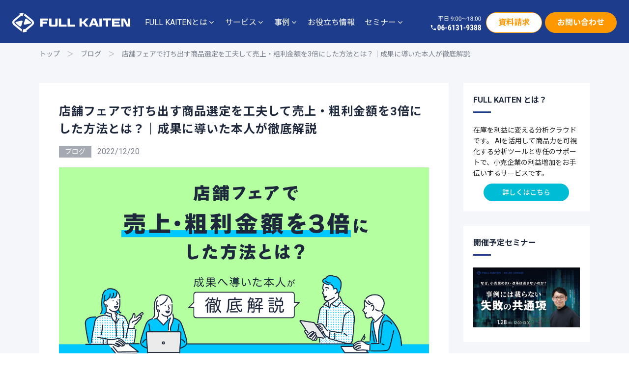

--- FILE ---
content_type: text/html; charset=UTF-8
request_url: https://full-kaiten.com/news/blog/6477
body_size: 24579
content:
<!DOCTYPE html>
<html class="no-js" lang="ja" xmlns:fb="https://www.facebook.com/2008/fbml" xmlns:addthis="https://www.addthis.com/help/api-spec" 
	prefix="og: https://ogp.me/ns#" >
<!--<![endif]-->

<head>
  <meta charset="UTF-8">
  <meta name="viewport" content="width=device-width, initial-scale=1">
  <title>店舗フェアで打ち出す商品選定を工夫して売上・粗利金額を3倍にした方法とは？｜成果に導いた本人が徹底解説 | FULL KAITEN（フルカイテン）</title>
<meta name='robots' content='max-image-preview:large' />
<!-- Google Tag Manager -->
<script>(function(w,d,s,l,i){w[l]=w[l]||[];w[l].push({'gtm.start':
new Date().getTime(),event:'gtm.js'});var f=d.getElementsByTagName(s)[0],
j=d.createElement(s),dl=l!='dataLayer'?'&l='+l:'';j.async=true;j.src=
'https://www.googletagmanager.com/gtm.js?id='+i+dl;f.parentNode.insertBefore(j,f);
})(window,document,'script','dataLayer','GTM-N392SX3');</script>
<!-- End Google Tag Manager -->

<!-- Facebook -->
<meta name="facebook-domain-verification" content="x8ku9ldft6nuqc1ohzrwlh6esmmzcb" />
<!-- End Facebook -->

<!-- Facebook Pixel Code -->
<script>
  !function(f,b,e,v,n,t,s)
  {if(f.fbq)return;n=f.fbq=function(){n.callMethod?
  n.callMethod.apply(n,arguments):n.queue.push(arguments)};
  if(!f._fbq)f._fbq=n;n.push=n;n.loaded=!0;n.version='2.0';
  n.queue=[];t=b.createElement(e);t.async=!0;
  t.src=v;s=b.getElementsByTagName(e)[0];
  s.parentNode.insertBefore(t,s)}(window, document,'script',
  'https://connect.facebook.net/en_US/fbevents.js');
  fbq('init', '906480029725725');
  fbq('track', 'PageView');
</script>
<noscript><img height="1" width="1" style="display:none"
  src="https://www.facebook.com/tr?id=906480029725725&ev=PageView&noscript=1"
/></noscript>
<!-- End Facebook Pixel Code -->

<!-- Microsoft Clarity -->
<!-- 
<script type="text/javascript">
    (function(c,l,a,r,i,t,y){
        c[a]=c[a]||function(){(c[a].q=c[a].q||[]).push(arguments)};
        t=l.createElement(r);t.async=1;t.src="https://www.clarity.ms/tag/"+i;
        y=l.getElementsByTagName(r)[0];y.parentNode.insertBefore(t,y);
    })(window, document, "clarity", "script", "6d6jkx7fy5");
</script>
 -->
<!-- End Microsoft Clarity -->

<!-- User Heat Tag -->
<script type=“text/javascript”>
(function(add, cla){window[‘UserHeatTag’]=cla;window[cla]=window[cla]||function(){(window[cla].q=window[cla].q||[]).push(arguments)},window[cla].l=1*new Date();var ul=document.createElement(‘script’);var tag = document.getElementsByTagName(‘script’)[0];ul.async=1;ul.src=add;tag.parentNode.insertBefore(ul,tag);})(‘//uh.nakanohito.jp/uhj2/uh.js’, ‘_uhtracker’);_uhtracker({id:‘uhHCkIRrhm’});
</script>
<!-- End User Heat Tag -->


<!-- All In One SEO Pack 3.6.2[306,392] -->
<meta name="description"  content="年商約60億円の総合アパレルが、店舗フェアに合わせて接客やVMDで打ち出す品番を選定した結果、売上・粗利金額3倍を達成しました。本記事では、この成果を生み出すために伴走したカスタマーサクセス山口がその秘訣を解説します。" />

<script type="application/ld+json" class="aioseop-schema">{"@context":"https://schema.org","@graph":[{"@type":"Organization","@id":"https://full-kaiten.com/#organization","url":"https://full-kaiten.com/","name":"FULL KAITEN（フルカイテン）","sameAs":[]},{"@type":"WebSite","@id":"https://full-kaiten.com/#website","url":"https://full-kaiten.com/","name":"FULL KAITEN（フルカイテン）","publisher":{"@id":"https://full-kaiten.com/#organization"}},{"@type":"WebPage","@id":"https://full-kaiten.com/news/blog/6477#webpage","url":"https://full-kaiten.com/news/blog/6477","inLanguage":"ja","name":"店舗フェアで打ち出す商品選定を工夫して売上・粗利金額を3倍にした方法とは？｜成果に導いた本人が徹底解説","isPartOf":{"@id":"https://full-kaiten.com/#website"},"breadcrumb":{"@id":"https://full-kaiten.com/news/blog/6477#breadcrumblist"},"description":"年商約60億円の総合アパレルが、店舗フェアに合わせて接客やVMDで打ち出す品番を選定した結果、売上・粗利金額3倍を達成しました。本記事では、この成果を生み出すために伴走したカスタマーサクセス山口がその秘訣を解説します。","image":{"@type":"ImageObject","@id":"https://full-kaiten.com/news/blog/6477#primaryimage","url":"https://full-kaiten.com/wp-content/uploads/2022/12/0769fe5ced412174817d161f006181ca.png","width":1280,"height":670},"primaryImageOfPage":{"@id":"https://full-kaiten.com/news/blog/6477#primaryimage"},"datePublished":"2022-12-20T08:08:53+09:00","dateModified":"2024-01-18T03:13:46+09:00"},{"@type":"Article","@id":"https://full-kaiten.com/news/blog/6477#article","isPartOf":{"@id":"https://full-kaiten.com/news/blog/6477#webpage"},"author":{"@id":"https://full-kaiten.com/news/author/user#author"},"headline":"店舗フェアで打ち出す商品選定を工夫して売上・粗利金額を3倍にした方法とは？｜成果に導いた本人が徹底解説","datePublished":"2022-12-20T08:08:53+09:00","dateModified":"2024-01-18T03:13:46+09:00","commentCount":0,"mainEntityOfPage":{"@id":"https://full-kaiten.com/news/blog/6477#webpage"},"publisher":{"@id":"https://full-kaiten.com/#organization"},"articleSection":"ブログ, #VMD, #店舗, #粗利改善, #値引き施策","image":{"@type":"ImageObject","@id":"https://full-kaiten.com/news/blog/6477#primaryimage","url":"https://full-kaiten.com/wp-content/uploads/2022/12/0769fe5ced412174817d161f006181ca.png","width":1280,"height":670}},{"@type":"Person","@id":"https://full-kaiten.com/news/author/user#author","name":"user","sameAs":[],"image":{"@type":"ImageObject","@id":"https://full-kaiten.com/#personlogo","url":"https://secure.gravatar.com/avatar/b58996c504c5638798eb6b511e6f49af?s=96&d=mm&r=g","width":96,"height":96,"caption":"user"}},{"@type":"BreadcrumbList","@id":"https://full-kaiten.com/news/blog/6477#breadcrumblist","itemListElement":[{"@type":"ListItem","position":1,"item":{"@type":"WebPage","@id":"https://full-kaiten.com/","url":"https://full-kaiten.com/","name":"在庫を利益に変える分析クラウド| FULL KAITEN(フルカイテン)"}},{"@type":"ListItem","position":2,"item":{"@type":"WebPage","@id":"https://full-kaiten.com/news/blog/6477","url":"https://full-kaiten.com/news/blog/6477","name":"店舗フェアで打ち出す商品選定を工夫して売上・粗利金額を3倍にした方法とは？｜成果に導いた本人が徹底解説"}}]}]}</script>
<link rel="canonical" href="https://full-kaiten.com/news/blog/6477" />
<meta property="og:type" content="article" />
<meta property="og:title" content="店舗フェアで打ち出す商品選定を工夫して売上・粗利金額を3倍にした方法とは？｜成果に導いた本人が徹底解説 | FULL KAITEN（フルカイテン）" />
<meta property="og:description" content="年商約60億円の総合アパレルが、店舗フェアに合わせて接客やVMDで打ち出す品番を選定した結果、売上・粗利金額3倍を達成しました。本記事では、この成果を生み出すために伴走したカスタマーサクセス山口がその秘訣を解説します。" />
<meta property="og:url" content="https://full-kaiten.com/news/blog/6477" />
<meta property="og:site_name" content="FULL KAITEN（フルカイテン）" />
<meta property="og:image" content="https://full-kaiten.com/wp-content/uploads/2022/12/0769fe5ced412174817d161f006181ca.png" />
<meta property="og:image:width" content="1200" />
<meta property="og:image:height" content="630" />
<meta property="fb:admins" content="118267828704875" />
<meta property="fb:app_id" content="442805106484035" />
<meta property="article:published_time" content="2022-12-20T08:08:53Z" />
<meta property="article:modified_time" content="2024-01-18T03:13:46Z" />
<meta property="article:publisher" content="https://www.facebook.com/FullKaiten/" />
<meta property="og:image:secure_url" content="https://full-kaiten.com/wp-content/uploads/2022/12/0769fe5ced412174817d161f006181ca.png" />
<meta name="twitter:card" content="summary_large_image" />
<meta name="twitter:site" content="@fullkaiten" />
<meta name="twitter:domain" content="fullkaiten" />
<meta name="twitter:title" content="店舗フェアで打ち出す商品選定を工夫して売上・粗利金額を3倍にした方法とは？｜成果に導いた本人が徹底解説 | FULL KAITEN（フルカイテン）" />
<meta name="twitter:description" content="年商約60億円の総合アパレルが、店舗フェアに合わせて接客やVMDで打ち出す品番を選定した結果、売上・粗利金額3倍を達成しました。本記事では、この成果を生み出すために伴走したカスタマーサクセス山口がその秘訣を解説します。" />
<meta name="twitter:image" content="https://full-kaiten.com/wp-content/uploads/2022/12/0769fe5ced412174817d161f006181ca.png" />
<!-- All In One SEO Pack -->
<link rel='dns-prefetch' href='//s7.addthis.com' />
<link rel='dns-prefetch' href='//js.hs-scripts.com' />
<link rel='dns-prefetch' href='//fonts.googleapis.com' />
<link rel="alternate" type="application/rss+xml" title="FULL KAITEN（フルカイテン） &raquo; フィード" href="https://full-kaiten.com/feed" />
<link rel="alternate" type="application/rss+xml" title="FULL KAITEN（フルカイテン） &raquo; コメントフィード" href="https://full-kaiten.com/comments/feed" />
<script type="text/javascript">
window._wpemojiSettings = {"baseUrl":"https:\/\/s.w.org\/images\/core\/emoji\/14.0.0\/72x72\/","ext":".png","svgUrl":"https:\/\/s.w.org\/images\/core\/emoji\/14.0.0\/svg\/","svgExt":".svg","source":{"concatemoji":"https:\/\/full-kaiten.com\/wp-includes\/js\/wp-emoji-release.min.js?ver=6.2"}};
/*! This file is auto-generated */
!function(e,a,t){var n,r,o,i=a.createElement("canvas"),p=i.getContext&&i.getContext("2d");function s(e,t){p.clearRect(0,0,i.width,i.height),p.fillText(e,0,0);e=i.toDataURL();return p.clearRect(0,0,i.width,i.height),p.fillText(t,0,0),e===i.toDataURL()}function c(e){var t=a.createElement("script");t.src=e,t.defer=t.type="text/javascript",a.getElementsByTagName("head")[0].appendChild(t)}for(o=Array("flag","emoji"),t.supports={everything:!0,everythingExceptFlag:!0},r=0;r<o.length;r++)t.supports[o[r]]=function(e){if(p&&p.fillText)switch(p.textBaseline="top",p.font="600 32px Arial",e){case"flag":return s("\ud83c\udff3\ufe0f\u200d\u26a7\ufe0f","\ud83c\udff3\ufe0f\u200b\u26a7\ufe0f")?!1:!s("\ud83c\uddfa\ud83c\uddf3","\ud83c\uddfa\u200b\ud83c\uddf3")&&!s("\ud83c\udff4\udb40\udc67\udb40\udc62\udb40\udc65\udb40\udc6e\udb40\udc67\udb40\udc7f","\ud83c\udff4\u200b\udb40\udc67\u200b\udb40\udc62\u200b\udb40\udc65\u200b\udb40\udc6e\u200b\udb40\udc67\u200b\udb40\udc7f");case"emoji":return!s("\ud83e\udef1\ud83c\udffb\u200d\ud83e\udef2\ud83c\udfff","\ud83e\udef1\ud83c\udffb\u200b\ud83e\udef2\ud83c\udfff")}return!1}(o[r]),t.supports.everything=t.supports.everything&&t.supports[o[r]],"flag"!==o[r]&&(t.supports.everythingExceptFlag=t.supports.everythingExceptFlag&&t.supports[o[r]]);t.supports.everythingExceptFlag=t.supports.everythingExceptFlag&&!t.supports.flag,t.DOMReady=!1,t.readyCallback=function(){t.DOMReady=!0},t.supports.everything||(n=function(){t.readyCallback()},a.addEventListener?(a.addEventListener("DOMContentLoaded",n,!1),e.addEventListener("load",n,!1)):(e.attachEvent("onload",n),a.attachEvent("onreadystatechange",function(){"complete"===a.readyState&&t.readyCallback()})),(e=t.source||{}).concatemoji?c(e.concatemoji):e.wpemoji&&e.twemoji&&(c(e.twemoji),c(e.wpemoji)))}(window,document,window._wpemojiSettings);
</script>
<style type="text/css">
img.wp-smiley,
img.emoji {
	display: inline !important;
	border: none !important;
	box-shadow: none !important;
	height: 1em !important;
	width: 1em !important;
	margin: 0 0.07em !important;
	vertical-align: -0.1em !important;
	background: none !important;
	padding: 0 !important;
}
</style>
	<link rel='stylesheet' id='wp-block-library-css' href='https://full-kaiten.com/wp-includes/css/dist/block-library/style.min.css?ver=6.2' type='text/css' media='all' />
<link rel='stylesheet' id='classic-theme-styles-css' href='https://full-kaiten.com/wp-includes/css/classic-themes.min.css?ver=6.2' type='text/css' media='all' />
<style id='global-styles-inline-css' type='text/css'>
body{--wp--preset--color--black: #000000;--wp--preset--color--cyan-bluish-gray: #abb8c3;--wp--preset--color--white: #ffffff;--wp--preset--color--pale-pink: #f78da7;--wp--preset--color--vivid-red: #cf2e2e;--wp--preset--color--luminous-vivid-orange: #ff6900;--wp--preset--color--luminous-vivid-amber: #fcb900;--wp--preset--color--light-green-cyan: #7bdcb5;--wp--preset--color--vivid-green-cyan: #00d084;--wp--preset--color--pale-cyan-blue: #8ed1fc;--wp--preset--color--vivid-cyan-blue: #0693e3;--wp--preset--color--vivid-purple: #9b51e0;--wp--preset--gradient--vivid-cyan-blue-to-vivid-purple: linear-gradient(135deg,rgba(6,147,227,1) 0%,rgb(155,81,224) 100%);--wp--preset--gradient--light-green-cyan-to-vivid-green-cyan: linear-gradient(135deg,rgb(122,220,180) 0%,rgb(0,208,130) 100%);--wp--preset--gradient--luminous-vivid-amber-to-luminous-vivid-orange: linear-gradient(135deg,rgba(252,185,0,1) 0%,rgba(255,105,0,1) 100%);--wp--preset--gradient--luminous-vivid-orange-to-vivid-red: linear-gradient(135deg,rgba(255,105,0,1) 0%,rgb(207,46,46) 100%);--wp--preset--gradient--very-light-gray-to-cyan-bluish-gray: linear-gradient(135deg,rgb(238,238,238) 0%,rgb(169,184,195) 100%);--wp--preset--gradient--cool-to-warm-spectrum: linear-gradient(135deg,rgb(74,234,220) 0%,rgb(151,120,209) 20%,rgb(207,42,186) 40%,rgb(238,44,130) 60%,rgb(251,105,98) 80%,rgb(254,248,76) 100%);--wp--preset--gradient--blush-light-purple: linear-gradient(135deg,rgb(255,206,236) 0%,rgb(152,150,240) 100%);--wp--preset--gradient--blush-bordeaux: linear-gradient(135deg,rgb(254,205,165) 0%,rgb(254,45,45) 50%,rgb(107,0,62) 100%);--wp--preset--gradient--luminous-dusk: linear-gradient(135deg,rgb(255,203,112) 0%,rgb(199,81,192) 50%,rgb(65,88,208) 100%);--wp--preset--gradient--pale-ocean: linear-gradient(135deg,rgb(255,245,203) 0%,rgb(182,227,212) 50%,rgb(51,167,181) 100%);--wp--preset--gradient--electric-grass: linear-gradient(135deg,rgb(202,248,128) 0%,rgb(113,206,126) 100%);--wp--preset--gradient--midnight: linear-gradient(135deg,rgb(2,3,129) 0%,rgb(40,116,252) 100%);--wp--preset--duotone--dark-grayscale: url('#wp-duotone-dark-grayscale');--wp--preset--duotone--grayscale: url('#wp-duotone-grayscale');--wp--preset--duotone--purple-yellow: url('#wp-duotone-purple-yellow');--wp--preset--duotone--blue-red: url('#wp-duotone-blue-red');--wp--preset--duotone--midnight: url('#wp-duotone-midnight');--wp--preset--duotone--magenta-yellow: url('#wp-duotone-magenta-yellow');--wp--preset--duotone--purple-green: url('#wp-duotone-purple-green');--wp--preset--duotone--blue-orange: url('#wp-duotone-blue-orange');--wp--preset--font-size--small: 13px;--wp--preset--font-size--medium: 20px;--wp--preset--font-size--large: 36px;--wp--preset--font-size--x-large: 42px;--wp--preset--spacing--20: 0.44rem;--wp--preset--spacing--30: 0.67rem;--wp--preset--spacing--40: 1rem;--wp--preset--spacing--50: 1.5rem;--wp--preset--spacing--60: 2.25rem;--wp--preset--spacing--70: 3.38rem;--wp--preset--spacing--80: 5.06rem;--wp--preset--shadow--natural: 6px 6px 9px rgba(0, 0, 0, 0.2);--wp--preset--shadow--deep: 12px 12px 50px rgba(0, 0, 0, 0.4);--wp--preset--shadow--sharp: 6px 6px 0px rgba(0, 0, 0, 0.2);--wp--preset--shadow--outlined: 6px 6px 0px -3px rgba(255, 255, 255, 1), 6px 6px rgba(0, 0, 0, 1);--wp--preset--shadow--crisp: 6px 6px 0px rgba(0, 0, 0, 1);}:where(.is-layout-flex){gap: 0.5em;}body .is-layout-flow > .alignleft{float: left;margin-inline-start: 0;margin-inline-end: 2em;}body .is-layout-flow > .alignright{float: right;margin-inline-start: 2em;margin-inline-end: 0;}body .is-layout-flow > .aligncenter{margin-left: auto !important;margin-right: auto !important;}body .is-layout-constrained > .alignleft{float: left;margin-inline-start: 0;margin-inline-end: 2em;}body .is-layout-constrained > .alignright{float: right;margin-inline-start: 2em;margin-inline-end: 0;}body .is-layout-constrained > .aligncenter{margin-left: auto !important;margin-right: auto !important;}body .is-layout-constrained > :where(:not(.alignleft):not(.alignright):not(.alignfull)){max-width: var(--wp--style--global--content-size);margin-left: auto !important;margin-right: auto !important;}body .is-layout-constrained > .alignwide{max-width: var(--wp--style--global--wide-size);}body .is-layout-flex{display: flex;}body .is-layout-flex{flex-wrap: wrap;align-items: center;}body .is-layout-flex > *{margin: 0;}:where(.wp-block-columns.is-layout-flex){gap: 2em;}.has-black-color{color: var(--wp--preset--color--black) !important;}.has-cyan-bluish-gray-color{color: var(--wp--preset--color--cyan-bluish-gray) !important;}.has-white-color{color: var(--wp--preset--color--white) !important;}.has-pale-pink-color{color: var(--wp--preset--color--pale-pink) !important;}.has-vivid-red-color{color: var(--wp--preset--color--vivid-red) !important;}.has-luminous-vivid-orange-color{color: var(--wp--preset--color--luminous-vivid-orange) !important;}.has-luminous-vivid-amber-color{color: var(--wp--preset--color--luminous-vivid-amber) !important;}.has-light-green-cyan-color{color: var(--wp--preset--color--light-green-cyan) !important;}.has-vivid-green-cyan-color{color: var(--wp--preset--color--vivid-green-cyan) !important;}.has-pale-cyan-blue-color{color: var(--wp--preset--color--pale-cyan-blue) !important;}.has-vivid-cyan-blue-color{color: var(--wp--preset--color--vivid-cyan-blue) !important;}.has-vivid-purple-color{color: var(--wp--preset--color--vivid-purple) !important;}.has-black-background-color{background-color: var(--wp--preset--color--black) !important;}.has-cyan-bluish-gray-background-color{background-color: var(--wp--preset--color--cyan-bluish-gray) !important;}.has-white-background-color{background-color: var(--wp--preset--color--white) !important;}.has-pale-pink-background-color{background-color: var(--wp--preset--color--pale-pink) !important;}.has-vivid-red-background-color{background-color: var(--wp--preset--color--vivid-red) !important;}.has-luminous-vivid-orange-background-color{background-color: var(--wp--preset--color--luminous-vivid-orange) !important;}.has-luminous-vivid-amber-background-color{background-color: var(--wp--preset--color--luminous-vivid-amber) !important;}.has-light-green-cyan-background-color{background-color: var(--wp--preset--color--light-green-cyan) !important;}.has-vivid-green-cyan-background-color{background-color: var(--wp--preset--color--vivid-green-cyan) !important;}.has-pale-cyan-blue-background-color{background-color: var(--wp--preset--color--pale-cyan-blue) !important;}.has-vivid-cyan-blue-background-color{background-color: var(--wp--preset--color--vivid-cyan-blue) !important;}.has-vivid-purple-background-color{background-color: var(--wp--preset--color--vivid-purple) !important;}.has-black-border-color{border-color: var(--wp--preset--color--black) !important;}.has-cyan-bluish-gray-border-color{border-color: var(--wp--preset--color--cyan-bluish-gray) !important;}.has-white-border-color{border-color: var(--wp--preset--color--white) !important;}.has-pale-pink-border-color{border-color: var(--wp--preset--color--pale-pink) !important;}.has-vivid-red-border-color{border-color: var(--wp--preset--color--vivid-red) !important;}.has-luminous-vivid-orange-border-color{border-color: var(--wp--preset--color--luminous-vivid-orange) !important;}.has-luminous-vivid-amber-border-color{border-color: var(--wp--preset--color--luminous-vivid-amber) !important;}.has-light-green-cyan-border-color{border-color: var(--wp--preset--color--light-green-cyan) !important;}.has-vivid-green-cyan-border-color{border-color: var(--wp--preset--color--vivid-green-cyan) !important;}.has-pale-cyan-blue-border-color{border-color: var(--wp--preset--color--pale-cyan-blue) !important;}.has-vivid-cyan-blue-border-color{border-color: var(--wp--preset--color--vivid-cyan-blue) !important;}.has-vivid-purple-border-color{border-color: var(--wp--preset--color--vivid-purple) !important;}.has-vivid-cyan-blue-to-vivid-purple-gradient-background{background: var(--wp--preset--gradient--vivid-cyan-blue-to-vivid-purple) !important;}.has-light-green-cyan-to-vivid-green-cyan-gradient-background{background: var(--wp--preset--gradient--light-green-cyan-to-vivid-green-cyan) !important;}.has-luminous-vivid-amber-to-luminous-vivid-orange-gradient-background{background: var(--wp--preset--gradient--luminous-vivid-amber-to-luminous-vivid-orange) !important;}.has-luminous-vivid-orange-to-vivid-red-gradient-background{background: var(--wp--preset--gradient--luminous-vivid-orange-to-vivid-red) !important;}.has-very-light-gray-to-cyan-bluish-gray-gradient-background{background: var(--wp--preset--gradient--very-light-gray-to-cyan-bluish-gray) !important;}.has-cool-to-warm-spectrum-gradient-background{background: var(--wp--preset--gradient--cool-to-warm-spectrum) !important;}.has-blush-light-purple-gradient-background{background: var(--wp--preset--gradient--blush-light-purple) !important;}.has-blush-bordeaux-gradient-background{background: var(--wp--preset--gradient--blush-bordeaux) !important;}.has-luminous-dusk-gradient-background{background: var(--wp--preset--gradient--luminous-dusk) !important;}.has-pale-ocean-gradient-background{background: var(--wp--preset--gradient--pale-ocean) !important;}.has-electric-grass-gradient-background{background: var(--wp--preset--gradient--electric-grass) !important;}.has-midnight-gradient-background{background: var(--wp--preset--gradient--midnight) !important;}.has-small-font-size{font-size: var(--wp--preset--font-size--small) !important;}.has-medium-font-size{font-size: var(--wp--preset--font-size--medium) !important;}.has-large-font-size{font-size: var(--wp--preset--font-size--large) !important;}.has-x-large-font-size{font-size: var(--wp--preset--font-size--x-large) !important;}
.wp-block-navigation a:where(:not(.wp-element-button)){color: inherit;}
:where(.wp-block-columns.is-layout-flex){gap: 2em;}
.wp-block-pullquote{font-size: 1.5em;line-height: 1.6;}
</style>
<link rel='stylesheet' id='wordpress-popular-posts-css-css' href='https://full-kaiten.com/wp-content/plugins/wordpress-popular-posts/assets/css/wpp.css?ver=5.5.1' type='text/css' media='all' />
<link rel='stylesheet' id='pixxy-fonts-css' href='//fonts.googleapis.com/css?family=Roboto%3A100%2C300%2C400%2C500%2C700%7CNoto+Sans+JP%3A400%2C500%2C700%26subset%3Djapanese&#038;ver=1.0.0' type='text/css' media='all' />
<link rel='stylesheet' id='pixxy_base_css-css' href='https://full-kaiten.com/wp-content/themes/full-kaiten/style.css?ver=6.2' type='text/css' media='all' />
<link rel='stylesheet' id='magnific-popup-css' href='https://full-kaiten.com/wp-content/themes/full-kaiten/assets/css/magnific-popup.css?ver=6.2' type='text/css' media='all' />
<link rel='stylesheet' id='animsition-css' href='https://full-kaiten.com/wp-content/themes/full-kaiten/assets/css/animsition.min.css?ver=6.2' type='text/css' media='all' />
<link rel='stylesheet' id='bootstrap-css' href='https://full-kaiten.com/wp-content/themes/full-kaiten/assets/css/bootstrap.min.css?ver=6.2' type='text/css' media='all' />
<link rel='stylesheet' id='animate_css-css' href='https://full-kaiten.com/wp-content/themes/full-kaiten/assets/css/animate.css?ver=6.2' type='text/css' media='all' />
<link rel='stylesheet' id='font-awesome-css-css' href='https://full-kaiten.com/wp-content/themes/full-kaiten/assets/css/font-awesome.min.css?ver=6.2' type='text/css' media='all' />
<link rel='stylesheet' id='pe-icon-7-stroke-css' href='https://full-kaiten.com/wp-content/themes/full-kaiten/assets/css/pe-icon-7-stroke.css?ver=6.2' type='text/css' media='all' />
<link rel='stylesheet' id='fancybox-css' href='https://full-kaiten.com/wp-content/themes/full-kaiten/assets/css/jquery.fancybox.min.css?ver=6.2' type='text/css' media='all' />
<link rel='stylesheet' id='swiper-css' href='https://full-kaiten.com/wp-content/themes/full-kaiten/assets/css/swiper.min.css?ver=6.2' type='text/css' media='all' />
<link rel='stylesheet' id='simple-fonts-css' href='https://full-kaiten.com/wp-content/themes/full-kaiten/assets/css/simple-line-icons.css?ver=6.2' type='text/css' media='all' />
<link rel='stylesheet' id='ionicons-css' href='https://full-kaiten.com/wp-content/themes/full-kaiten/assets/css/ionicons.min.css?ver=6.2' type='text/css' media='all' />
<link rel='stylesheet' id='dripicons-css' href='https://full-kaiten.com/wp-content/themes/full-kaiten/assets/css/dripicons.css?ver=6.2' type='text/css' media='all' />
<link rel='stylesheet' id='pixxy_slick-css-css' href='https://full-kaiten.com/wp-content/plugins/pixxy-plugins/shortcodes/assets/css/slick.css?ver=6.2' type='text/css' media='all' />
<link rel='stylesheet' id='pixxy-theme-css-css' href='https://full-kaiten.com/wp-content/themes/full-kaiten/assets/css/pixxy.min.css?ver=6.2' type='text/css' media='all' />
<link rel='stylesheet' id='pixxy-shop-css-css' href='https://full-kaiten.com/wp-content/themes/full-kaiten/assets/css/shop.min.css?ver=6.2' type='text/css' media='all' />
<link rel='stylesheet' id='pixxy-main-css-css' href='https://full-kaiten.com/wp-content/themes/full-kaiten/assets/css/style.min.css?ver=6.2' type='text/css' media='all' />
<link rel='stylesheet' id='pixxy-blog-css-css' href='https://full-kaiten.com/wp-content/themes/full-kaiten/assets/css/blog.min.css?ver=6.2' type='text/css' media='all' />
<link rel='stylesheet' id='gforms_reset_css-css' href='https://full-kaiten.com/wp-content/plugins/gravityforms/css/formreset.min.css?ver=2.4.18' type='text/css' media='all' />
<link rel='stylesheet' id='gforms_formsmain_css-css' href='https://full-kaiten.com/wp-content/plugins/gravityforms/css/formsmain.min.css?ver=2.4.18' type='text/css' media='all' />
<link rel='stylesheet' id='gforms_ready_class_css-css' href='https://full-kaiten.com/wp-content/plugins/gravityforms/css/readyclass.min.css?ver=2.4.18' type='text/css' media='all' />
<link rel='stylesheet' id='gforms_browsers_css-css' href='https://full-kaiten.com/wp-content/plugins/gravityforms/css/browsers.min.css?ver=2.4.18' type='text/css' media='all' />
<link rel='stylesheet' id='the-grid-css' href='https://full-kaiten.com/wp-content/plugins/the_grid/frontend/assets/css/the-grid.min.css?ver=2.6.70' type='text/css' media='all' />
<style id='the-grid-inline-css' type='text/css'>
.tolb-holder{background:rgba(0,0,0,0.8)}.tolb-holder .tolb-close,.tolb-holder .tolb-title,.tolb-holder .tolb-counter,.tolb-holder .tolb-next i,.tolb-holder .tolb-prev i{color:#ffffff}.tolb-holder .tolb-load{border-color:rgba(255,255,255,0.2);border-left:3px solid #ffffff}
.to-heart-icon,.to-heart-icon svg,.to-post-like,.to-post-like .to-like-count{position:relative;display:inline-block}.to-post-like{width:auto;cursor:pointer;font-weight:400}.to-heart-icon{float:left;margin:0 4px 0 0}.to-heart-icon svg{overflow:visible;width:15px;height:14px}.to-heart-icon g{-webkit-transform:scale(1);transform:scale(1)}.to-heart-icon path{-webkit-transform:scale(1);transform:scale(1);transition:fill .4s ease,stroke .4s ease}.no-liked .to-heart-icon path{fill:#999;stroke:#999}.empty-heart .to-heart-icon path{fill:transparent!important;stroke:#999}.liked .to-heart-icon path,.to-heart-icon svg:hover path{fill:#ff6863!important;stroke:#ff6863!important}@keyframes heartBeat{0%{transform:scale(1)}20%{transform:scale(.8)}30%{transform:scale(.95)}45%{transform:scale(.75)}50%{transform:scale(.85)}100%{transform:scale(.9)}}@-webkit-keyframes heartBeat{0%,100%,50%{-webkit-transform:scale(1)}20%{-webkit-transform:scale(.8)}30%{-webkit-transform:scale(.95)}45%{-webkit-transform:scale(.75)}}.heart-pulse g{-webkit-animation-name:heartBeat;animation-name:heartBeat;-webkit-animation-duration:1s;animation-duration:1s;-webkit-animation-iteration-count:infinite;animation-iteration-count:infinite;-webkit-transform-origin:50% 50%;transform-origin:50% 50%}.to-post-like a{color:inherit!important;fill:inherit!important;stroke:inherit!important}
</style>
<link rel='stylesheet' id='full-kaiten-base-css' href='https://full-kaiten.com/wp-content/themes/full-kaiten/assets/css/full-kaiten.css?ver=6.2' type='text/css' media='all' />
<link rel='stylesheet' id='full-kaiten-css' href='https://full-kaiten.com/wp-content/themes/full-kaiten/full-kaiten.css?ver=6.2' type='text/css' media='all' />
<link rel='stylesheet' id='noto-sans-css' href='//fonts.googleapis.com/css?family=Noto+Sans%3Aregular&#038;ver=6.2' type='text/css' media='all' />
<link rel='stylesheet' id='addthis_all_pages-css' href='https://full-kaiten.com/wp-content/plugins/addthis/frontend/build/addthis_wordpress_public.min.css?ver=6.2' type='text/css' media='all' />
<link rel='stylesheet' id='dgwt-jg-lightgallery-css' href='https://full-kaiten.com/wp-content/plugins/pixxy-plugins/lib/pixxy-justified-gallery/assets/css/lightgallery.min.css?ver=1.1' type='text/css' media='all' />
<link rel='stylesheet' id='dgwt-jg-style-css' href='https://full-kaiten.com/wp-content/plugins/pixxy-plugins/lib/pixxy-justified-gallery/assets/css/style.min.css?ver=1.1' type='text/css' media='all' />
<script type='text/javascript' id='jquery-core-js-extra'>
/* <![CDATA[ */
var get = {"ajaxurl":"https:\/\/full-kaiten.com\/wp-admin\/admin-ajax.php","siteurl":"https:\/\/full-kaiten.com\/wp-content\/themes\/full-kaiten"};
/* ]]> */
</script>
<script type='text/javascript' src='https://full-kaiten.com/wp-includes/js/jquery/jquery.min.js?ver=3.6.3' async charset='UTF-8' id='jquery-core-js'></script>
<script type='text/javascript' src='https://full-kaiten.com/wp-includes/js/jquery/jquery-migrate.min.js?ver=3.4.0' async charset='UTF-8' id='jquery-migrate-js'></script>
<script type='text/javascript' src='https://s7.addthis.com/js/300/addthis_widget.js?ver=6.2#pubid=wp-62464d6b3289d1c97dead0d3a7ca8b19' async charset='UTF-8' id='addthis_widget-js'></script>
<script type='application/json' id='wpp-json'>
{"sampling_active":0,"sampling_rate":100,"ajax_url":"https:\/\/full-kaiten.com\/wp-json\/wordpress-popular-posts\/v1\/popular-posts","api_url":"https:\/\/full-kaiten.com\/wp-json\/wordpress-popular-posts","ID":6477,"token":"79a356ac57","lang":0,"debug":0}
</script>
<script type='text/javascript' src='https://full-kaiten.com/wp-content/plugins/wordpress-popular-posts/assets/js/wpp.min.js?ver=5.5.1' async charset='UTF-8' id='wpp-js-js'></script>
<script type='text/javascript' src='https://full-kaiten.com/wp-content/themes/full-kaiten/assets/js/lib/modernizr-2.6.2.min.js?ver=6.2' async charset='UTF-8' id='modernizr-js'></script>
<script type='text/javascript' async charset='UTF-8' id='pixxy_scripts-js' data-type="lazy" data-src="https://full-kaiten.com/wp-content/themes/full-kaiten/assets/js/lib/scripts.js?ver=6.2"></script>
<link rel="https://api.w.org/" href="https://full-kaiten.com/wp-json/" /><link rel="alternate" type="application/json" href="https://full-kaiten.com/wp-json/wp/v2/posts/6477" /><link rel="EditURI" type="application/rsd+xml" title="RSD" href="https://full-kaiten.com/xmlrpc.php?rsd" />
<link rel="wlwmanifest" type="application/wlwmanifest+xml" href="https://full-kaiten.com/wp-includes/wlwmanifest.xml" />
<meta name="generator" content="WordPress 6.2" />
<link rel='shortlink' href='https://full-kaiten.com/?p=6477' />
<link rel="alternate" type="application/json+oembed" href="https://full-kaiten.com/wp-json/oembed/1.0/embed?url=https%3A%2F%2Ffull-kaiten.com%2Fnews%2Fblog%2F6477" />
<link rel="alternate" type="text/xml+oembed" href="https://full-kaiten.com/wp-json/oembed/1.0/embed?url=https%3A%2F%2Ffull-kaiten.com%2Fnews%2Fblog%2F6477&#038;format=xml" />
			<!-- DO NOT COPY THIS SNIPPET! Start of Page Analytics Tracking for HubSpot WordPress plugin v9.0.397-->
			<script type="text/javascript" class="hsq-set-content-id" data-content-id="blog-post">
				var _hsq = _hsq || [];
				_hsq.push(["setContentType", "blog-post"]);
			</script>
			<!-- DO NOT COPY THIS SNIPPET! End of Page Analytics Tracking for HubSpot WordPress plugin -->
			<link rel="apple-touch-icon" sizes="180x180" href="/wp-content/uploads/fbrfg/apple-touch-icon.png?v=xQOv3Kk2RX">
<link rel="icon" type="image/png" sizes="32x32" href="/wp-content/uploads/fbrfg/favicon-32x32.png?v=xQOv3Kk2RX">
<link rel="icon" type="image/png" sizes="16x16" href="/wp-content/uploads/fbrfg/favicon-16x16.png?v=xQOv3Kk2RX">
<link rel="manifest" href="/wp-content/uploads/fbrfg/site.webmanifest?v=xQOv3Kk2RX">
<link rel="mask-icon" href="/wp-content/uploads/fbrfg/safari-pinned-tab.svg?v=xQOv3Kk2RX" color="#1e3c8c">
<link rel="shortcut icon" href="/wp-content/uploads/fbrfg/favicon.ico?v=xQOv3Kk2RX">
<meta name="msapplication-TileColor" content="#1e3c8c">
<meta name="msapplication-config" content="/wp-content/uploads/fbrfg/browserconfig.xml?v=xQOv3Kk2RX">
<meta name="theme-color" content="#ffffff">            <style id="wpp-loading-animation-styles">@-webkit-keyframes bgslide{from{background-position-x:0}to{background-position-x:-200%}}@keyframes bgslide{from{background-position-x:0}to{background-position-x:-200%}}.wpp-widget-placeholder,.wpp-widget-block-placeholder{margin:0 auto;width:60px;height:3px;background:#dd3737;background:linear-gradient(90deg,#dd3737 0%,#571313 10%,#dd3737 100%);background-size:200% auto;border-radius:3px;-webkit-animation:bgslide 1s infinite linear;animation:bgslide 1s infinite linear}</style>
            <meta name="generator" content="Powered by WPBakery Page Builder - drag and drop page builder for WordPress."/>
<!--[if lte IE 9]><link rel="stylesheet" type="text/css" href="https://full-kaiten.com/wp-content/plugins/js_composer/assets/css/vc_lte_ie9.min.css" media="screen"><![endif]--><style type="text/css" id="custom-background-css">
body.custom-background { background-color: #ffffff; }
</style>
		<style type="text/css">
		/*<!-- rtoc -->*/
		.rtoc-mokuji-content {
			background-color: #ffffff;
		}

		.rtoc-mokuji-content.frame1 {
			border: 1px solid #3f9cff;
		}

		.rtoc-mokuji-content #rtoc-mokuji-title {
			color: #3f9cff;
		}

		.rtoc-mokuji-content .rtoc-mokuji li>a {
			color: #555555;
		}

		.rtoc-mokuji-content .mokuji_ul.level-1>.rtoc-item::before {
			background-color: #3f9cff !important;
		}

		.rtoc-mokuji-content .mokuji_ul.level-2>.rtoc-item::before {
			background-color: #3f9cff !important;
		}
		.rtoc-mokuji-content.frame2::before, .rtoc-mokuji-content.frame3, .rtoc-mokuji-content.frame4, .rtoc-mokuji-content.frame5{
			border-color:#3f9cff!important;
		}
		.rtoc-mokuji-content.frame5::before, .rtoc-mokuji-content.frame5::after{
			background-color:#3f9cff;
		}
		.widget #rtoc-mokuji-wrapper .rtoc-mokuji.level-1 .rtoc-item.rtoc-current:after,
		#scrollad #rtoc-mokuji-wrapper .rtoc-mokuji.level-1 .rtoc-item.rtoc-current:after{
			background-color: #3f9cff!important;
		}

		.cls-1,
		.cls-2 {
			stroke: #3f9cff;
		}

		.rtoc-mokuji-content .decimal_ol.level-2>.rtoc-item::before,
		.rtoc-mokuji-content .mokuji_ol.level-2>.rtoc-item::before,
		.rtoc-mokuji-content .decimal_ol.level-2 > .rtoc-item::after {
			color: #3f9cff;
			background-color: #3f9cff;
		}
		.rtoc-mokuji-content .rtoc-mokuji.level-1 > .rtoc-item::before{
			color: #3f9cff;
		}

		.rtoc-mokuji-content .decimal_ol>.rtoc-item::after {
			background-color: #3f9cff!important;
		}

		.rtoc-mokuji-content .decimal_ol>.rtoc-item::before {
			color: #3f9cff;
		}
		/*rtoc_return*/
		#rtoc_return a::before {
			background-image: url(https://full-kaiten.com/wp-content/plugins/rich-table-of-content/include/../img/rtoc_return.png);
		}

		#rtoc_return a {
			background-color: #3f9cff !important;
		}

		/* アクセントポイント */
		.rtoc-mokuji-content .level-1>.rtoc-item #rtocAC.accent-point::after {
			background-color: #3f9cff;
		}

		.rtoc-mokuji-content .level-2>.rtoc-item #rtocAC.accent-point::after {
			background-color: #3f9cff;
		}
		/* rtoc_addon */
		
	</style>
	<script data-cfasync="false" type="text/javascript">if (window.addthis_product === undefined) { window.addthis_product = "wpp"; } if (window.wp_product_version === undefined) { window.wp_product_version = "wpp-6.1.8"; } if (window.wp_blog_version === undefined) { window.wp_blog_version = "6.2"; } if (window.addthis_share === undefined) { window.addthis_share = {}; } if (window.addthis_config === undefined) { window.addthis_config = {"data_track_clickback":true,"ignore_server_config":true,"ui_atversion":300}; } if (window.addthis_layers === undefined) { window.addthis_layers = {}; } if (window.addthis_layers_tools === undefined) { window.addthis_layers_tools = [{"sharetoolbox":{"numPreferredServices":3,"counts":"none","size":"32px","style":"fixed","shareCountThreshold":0,"services":"twitter,facebook,hatena,pocket","elements":".addthis_inline_share_toolbox_e8ma"}}]; } else { window.addthis_layers_tools.push({"sharetoolbox":{"numPreferredServices":3,"counts":"none","size":"32px","style":"fixed","shareCountThreshold":0,"services":"twitter,facebook,hatena,pocket","elements":".addthis_inline_share_toolbox_e8ma"}});  } if (window.addthis_plugin_info === undefined) { window.addthis_plugin_info = {"info_status":"enabled","cms_name":"WordPress","plugin_name":"Share Buttons by AddThis","plugin_version":"6.1.8","plugin_mode":"WordPress","anonymous_profile_id":"wp-62464d6b3289d1c97dead0d3a7ca8b19","page_info":{"template":"posts","post_type":""},"sharing_enabled_on_post_via_metabox":false}; } 
                    (function() {
                      var first_load_interval_id = setInterval(function () {
                        if (typeof window.addthis !== 'undefined') {
                          window.clearInterval(first_load_interval_id);
                          if (typeof window.addthis_layers !== 'undefined' && Object.getOwnPropertyNames(window.addthis_layers).length > 0) {
                            window.addthis.layers(window.addthis_layers);
                          }
                          if (Array.isArray(window.addthis_layers_tools)) {
                            for (i = 0; i < window.addthis_layers_tools.length; i++) {
                              window.addthis.layers(window.addthis_layers_tools[i]);
                            }
                          }
                        }
                     },1000)
                    }());
                </script><noscript><style type="text/css"> .wpb_animate_when_almost_visible { opacity: 1; }</style></noscript></head>

<body class="post-template-default single single-post postid-6477 single-format-standard custom-background  wpb-js-composer js-comp-ver-5.6 vc_responsive"><!-- Google Tag Manager (noscript) -->
<noscript><iframe src="https://www.googletagmanager.com/ns.html?id=GTM-N392SX3"
height="0" width="0" style="display:none;visibility:hidden"></iframe></noscript>
<!-- End Google Tag Manager (noscript) -->


  <!-- MAIN_WRAPPER -->
    <div class="preloader-modern">
    <div class="preloader-wrap">
      <div class="loader-title">Loading…</div>
      <div class="loader-subtitle"> </div>
    </div>
  </div>
  
  <div class="main-wrapper"
    data-sound="https://full-kaiten.com/wp-content/themes/full-kaiten/assets/audio/"
    data-top="992">

    
<div class="header_top_bg header_trans-fixed">
  <div class="container-fluid">
    <div class="row">
      <div class="col-xs-12">
        <header class="right-menu classic">
          <!-- LOGO -->
          
  
  <a href="https://full-kaiten.com/" class="logo">

        <img src="https://full-kaiten.com/wp-content/uploads/2019/01/full-kaiten-logo-wh.svg" alt="FULL KAITEN（フルカイテン）" class="main-logo">

        <img src="https://full-kaiten.com/wp-content/uploads/2019/01/full-kaiten-logo-nv.svg" alt="FULL KAITEN（フルカイテン）" class="logo-hover">
        <img src="https://full-kaiten.com/wp-content/uploads/2019/01/full-kaiten-logo-wh.svg" alt="FULL KAITEN（フルカイテン）"
      class="main-logo logo-mobile">
      </a>
  
            <!-- /LOGO -->

          <!-- MOB MENU ICON -->
          <a href="#" class="mob-nav">
            <div class="hamburger">
              <span class="line"></span>
              <span class="line"></span>
              <span class="line"></span>
            </div>
          </a>
          <!-- /MOB MENU ICON -->

          <!-- NAVIGATION -->
          <nav id="topmenu" class="topmenu">
            <a href="#" class="mob-nav-close">
              <span>close</span>
              <div class="hamburger">
                <span class="line"></span>
                <span class="line"></span>
              </div>
            </a>

            <ul id="menu-%e3%83%98%e3%83%83%e3%83%80%e3%83%bc%e3%83%a1%e3%83%8b%e3%83%a5%e3%83%bc" class="menu"><li id="menu-item-10915" class="menu-item menu-item-type-custom menu-item-object-custom menu-item-has-children menu-item-10915"><a href="#">FULL KAITENとは</a>
<ul class="sub-menu">
	<li id="menu-item-10916" class="menu-item menu-item-type-post_type menu-item-object-page menu-item-10916"><a href="https://full-kaiten.com/fk-concept">コンセプト</a></li>
	<li id="menu-item-10922" class="menu-item menu-item-type-post_type menu-item-object-page menu-item-10922"><a href="https://full-kaiten.com/fk-history">開発背景</a></li>
	<li id="menu-item-10921" class="menu-item menu-item-type-post_type menu-item-object-page menu-item-10921"><a href="https://full-kaiten.com/fk-mission">ミッション･ビジョン</a></li>
	<li id="menu-item-11289" class="menu-item menu-item-type-custom menu-item-object-custom menu-item-11289"><a target="_blank" href="https://corp.full-kaiten.com/">会社概要</a></li>
</ul>
</li>
<li id="menu-item-7511" class="menu-item menu-item-type-custom menu-item-object-custom menu-item-has-children menu-item-7511"><a href="#">サービス</a>
<ul class="sub-menu">
	<li id="menu-item-11682" class="menu-item menu-item-type-post_type menu-item-object-page menu-item-11682"><a target="_blank" href="https://full-kaiten.com/zaiko-dock">FULL KAITEN〈在庫ドック〉</a></li>
	<li id="menu-item-10516" class="menu-item menu-item-type-post_type menu-item-object-page menu-item-10516"><a target="_blank" href="https://full-kaiten.com/spl">FULL KAITEN〈売価変更〉</a></li>
	<li id="menu-item-7510" class="menu-item menu-item-type-post_type menu-item-object-page menu-item-7510"><a target="_blank" href="https://full-kaiten.com/distribution">FULL KAITEN〈店間移動〉</a></li>
</ul>
</li>
<li id="menu-item-5746" class="menu-item menu-item-type-custom menu-item-object-custom menu-item-has-children menu-item-5746"><a href="#">事例</a>
<ul class="sub-menu">
	<li id="menu-item-2277" class="menu-item menu-item-type-post_type menu-item-object-page menu-item-2277"><a href="https://full-kaiten.com/case-studies">導入事例</a></li>
	<li id="menu-item-5747" class="menu-item menu-item-type-post_type menu-item-object-page menu-item-5747"><a href="https://full-kaiten.com/successful-cases">成果事例</a></li>
</ul>
</li>
<li id="menu-item-10930" class="menu-item menu-item-type-post_type menu-item-object-page menu-item-10930"><a href="https://full-kaiten.com/useful-info">お役立ち情報</a></li>
<li id="menu-item-10038" class="menu-item menu-item-type-custom menu-item-object-custom menu-item-has-children menu-item-10038"><a href="#">セミナー</a>
<ul class="sub-menu">
	<li id="menu-item-5556" class="menu-item menu-item-type-post_type menu-item-object-page menu-item-5556"><a href="https://full-kaiten.com/seminar">申込み受付中のセミナー</a></li>
	<li id="menu-item-10036" class="menu-item menu-item-type-post_type menu-item-object-page menu-item-10036"><a href="https://full-kaiten.com/seminar-ondemand">オンデマンド配信中のセミナー</a></li>
</ul>
</li>
</ul>            <span class="f-right">

              <span class="tel pc">
                <img src="/wp-content/themes/full-kaiten/assets/images/header-tel.svg"
                  alt="平日 9:00〜18:00 TEL:06-6131-9388">
              </span>
              <span class="tel pc alt">
                <img src="/wp-content/themes/full-kaiten/assets/images/header-tel_alt.svg"
                  alt="平日 9:00〜18:00 TEL:06-6131-9388">
              </span>
              <span class="tel mobile">
                <a href="tel:06-6131-9388"><img src="/wp-content/themes/full-kaiten/assets/images/header-tel_mobile.svg"
                    alt="平日 9:00〜18:00 TEL:06-6131-9388"></a>
              </span>

              <span class="search-icon-wrapper">
                <a href="/wp-download" class="cta-btn alt">資料請求</a>
              </span>
              <span class="search-icon-wrapper">
                <a href="https://full-kaiten.com/inquiry" class="cta-btn">お問い合わせ</a>
              </span>

                          </span>
                      </nav>
          <!-- NAVIGATION -->
        </header>
      </div>
    </div>
  </div>
</div>
<div class="container single-news-container">

  <nav class="breadcrumbs">
    <a href="https://full-kaiten.com">トップ</a>　＞　<a
      href="https://full-kaiten.com/news/category/blog">ブログ</a>　＞　<a
      href="https://full-kaiten.com/news/blog/6477">店舗フェアで打ち出す商品選定を工夫して売上・粗利金額を3倍にした方法とは？｜成果に導いた本人が徹底解説</a>
  </nav>

  <div class="row row-has-sidebar">

    <div class="post-details">
      <div class="single-content">
        <div class="post-paper">

          <h1 class="post-title">店舗フェアで打ち出す商品選定を工夫して売上・粗利金額を3倍にした方法とは？｜成果に導いた本人が徹底解説</h1>          <div class="post-meta"><span class="category-label">ブログ</span>
                        <div class="post-date">2022/12/20            </div>
            
          </div>
          <div class="post-banner">
            <img width="1280" height="670" src="https://full-kaiten.com/wp-content/uploads/2022/12/0769fe5ced412174817d161f006181ca.png" class="attachment-full size-full wp-post-image" alt="" decoding="async" srcset="https://full-kaiten.com/wp-content/uploads/2022/12/0769fe5ced412174817d161f006181ca.png 1280w, https://full-kaiten.com/wp-content/uploads/2022/12/0769fe5ced412174817d161f006181ca-770x403.png 770w, https://full-kaiten.com/wp-content/uploads/2022/12/0769fe5ced412174817d161f006181ca-360x188.png 360w, https://full-kaiten.com/wp-content/uploads/2022/12/0769fe5ced412174817d161f006181ca-768x402.png 768w, https://full-kaiten.com/wp-content/uploads/2022/12/0769fe5ced412174817d161f006181ca-382x200.png 382w, https://full-kaiten.com/wp-content/uploads/2022/12/0769fe5ced412174817d161f006181ca-500x262.png 500w" sizes="(max-width: 1280px) 100vw, 1280px" />          </div>

          <div class="at-above-post addthis_tool" data-url="https://full-kaiten.com/news/blog/6477"></div>
<p>年商約60億円の総合アパレルが、店舗フェアに合わせて接客やVMDで打ち出す品番を選定した結果、売上・粗利金額3倍を達成しました。本記事では、この成果を生み出すために伴走したカスタマーサクセス山口がその秘訣を解説します。</p>



<p><a href="https://full-kaiten.com/wp008-download" target="_blank" rel="noreferrer noopener">アパレルVMDで売上UPする方法を解説した資料はこちら＞</a></p>



<div id="rtoc-mokuji-wrapper" class="rtoc-mokuji-content frame2 preset1 animation-fade rtoc_open default" data-id="6477" data-theme="FULL KAITEN">
			<div id="rtoc-mokuji-title" class="rtoc_left">
			<button class="rtoc_open_close rtoc_open"></button>
			<span>目次</span>
			</div><ol class="rtoc-mokuji decimal_ol level-1"><li class="rtoc-item"><a href="#rtoc-1">”売上トップラインを伸ばして粗利を稼ぐ”ことが目的</a></li><li class="rtoc-item"><a href="#rtoc-2">全社的に同じ目線で在庫を捉えられるようにすることが重要</a></li><li class="rtoc-item"><a href="#rtoc-3">施策をやりっぱなしにせずPDCAを回すことが重要</a></li><li class="rtoc-item"><a href="#rtoc-4">目標達成に向けてのプロセスが明確になった</a></li><li class="rtoc-item"><a href="#rtoc-5">まとめ</a></li></ol></div><h2 id="rtoc-1"  class="wp-block-heading">”売上トップラインを伸ばして粗利を稼ぐ”ことが目的</h2>



<p><strong>ーこの施策のテーマを教えてください</strong></p>



<p>まずこちらの企業様では、コロナの影響で減らした在庫の中から<strong>粗利と粗利率をしっかりと確保していきたい</strong>という大きな目的がございます。</p>



<p>その中で今回の店舗フェアは、実施期間1週間の中で月の半分以上の予算が振られるほどの重要施策だったため、<strong>売上トップラインを伸ばして粗利を上げるために打ち出し強化</strong>していこうとなりました。</p>



<p>フェア自体は年に数回行っていた施策でしたが、今までは在庫週数のみに焦点を当てた商品選定しかできていなかったという課題があったため、以下のような基準で選定した商品をFULL KAITENで抽出していました。</p>



<ul>
<li>全店で色展開まで揃ってる数</li>



<li>消化ペースが鈍化している商品</li>



<li>売れたら利益アップに大きく貢献する商品（※）</li>
</ul>



<p style="font-size:12px">（※）FULL KAITENではAIを使って売上貢献度を算出できる</p>



<figure class="wp-block-image size-large"><img decoding="async" loading="lazy" width="1536" height="844" src="https://full-kaiten.com/wp-content/uploads/2022/12/dad790097e487c283f38e4723a823b2f.png" alt="" class="wp-image-6480" srcset="https://full-kaiten.com/wp-content/uploads/2022/12/dad790097e487c283f38e4723a823b2f.png 1536w, https://full-kaiten.com/wp-content/uploads/2022/12/dad790097e487c283f38e4723a823b2f-770x423.png 770w, https://full-kaiten.com/wp-content/uploads/2022/12/dad790097e487c283f38e4723a823b2f-360x198.png 360w, https://full-kaiten.com/wp-content/uploads/2022/12/dad790097e487c283f38e4723a823b2f-768x422.png 768w, https://full-kaiten.com/wp-content/uploads/2022/12/dad790097e487c283f38e4723a823b2f-364x200.png 364w, https://full-kaiten.com/wp-content/uploads/2022/12/dad790097e487c283f38e4723a823b2f-500x275.png 500w" sizes="(max-width: 1536px) 100vw, 1536px" /></figure>



<p>FULL KAITENでは直近の在庫状況をもとにAIで完売予測日と売上貢献度を算出できるのですが、この基準で抽出することによって<strong>売りたい商品ではなく、売るべき商品</strong>を選定することができます。</p>



<p>これらの商品をVMDやオンライン接客ツールを活用して打ち出し強化をすることによって、売上向上と消化促進を向上できるようにしていきました。</p>



<p><a href="https://full-kaiten.com/wp008-download" target="_blank" rel="noreferrer noopener">アパレルVMDで売上UPする方法を解説した資料はこちら＞</a></p>



<h2 id="rtoc-2"  class="wp-block-heading">全社的に同じ目線で在庫を捉えられるようにすることが重要</h2>



<p><strong>ー施策をやる上で課題はありましたか？</strong></p>



<p>こちらの企業様は施策が始まる数ヶ月前にFULL KAITENを導入頂いたこともあり、<strong>FULL KAITENの活用が進んでいなかった</strong>という課題がありました。</p>



<p>今実際にご利用頂いているのはディストリビューター（以下DB）なのですが、今回の施策では、MDが発信しているMD計画とは別に、<strong>在庫を粗利に変えるという視点</strong>でDBの方がFULL KAITENで指示書を作成する形で使って頂いていました。</p>



<p>ですが、実際に手を動かして接客やVMD変更をするのは店舗のスタッフの方です。店舗スタッフの視点に立った時、MDからもDBからも色々な指示がくる状態では手が回らなくなってしまいます。</p>



<p>そのため、MDから発信される指示をうまく取り入れながらFULL KAITENで選定した商品を上手く打ち出していけないか？つまり、<strong>仕事が忙しい中でFULL KAITENをいかに使ってくれるか？</strong>という部分をDBの方と相談しながら進めていきました。</p>



<p><strong>ーツールは使ってもらえないと意味がなくなってしまうのですごく重要な部分ですね。FULL KAITENを浸透させるためにはどのような動きをしたのですか？</strong></p>



<p>前述の通り、導入してすぐに大きな店舗フェアが控えていたので、このフェアに向けて準備を進める必要があります。そのため、施策の1ヶ月以上前からFULL KAITENの浸透と商品選定の精度向上を同時並行で進めました。</p>



<p>まずFULL KAITENの浸透の部分では、店舗の人たちが実際に動いてくれるように指示書の内容をブラッシュアップをしていきました。</p>



<p>最初の頃は、打ち出してほしい商品とその理由が簡単に書かれたリストを配信していたのですが、店舗の方は忙しいのでそれだけではあまり動いてくれません。そのため、本部から店舗への配信内容を以下のような形にしました。</p>



<ul>
<li>導入しているオンライン接客ツールを活用し、具体的なスタイリング例を載せる</li>



<li>店舗のどこに何を置いて欲しいかをビジュアルとして記載する</li>



<li>なぜこの商品の打ち出し強化をして欲しいのか？の部分に戦略案を追加する</li>



<li>店舗からのフィードバックを貰えやすいように、店舗側に記入してほしい内容をフォーマット化する</li>
</ul>



<p>このように指示書の内容を細かくすることで、店舗側がちゃんと動いてくれるようになり、DBが店舗からのフィードバックを受けて指示書のブラッシュアップができる体制にすることができたのです。</p>



<p>フィードバックを貰えるようになったため、商品選定の部分はあまり苦戦しませんでした。</p>



<p>もちろん、最初からドンピシャの商品を当てることはなかなかできません。ですが、<strong>施策のPDCA</strong>さえ行うことができれば、選定基準を徐々に調整していきベストな商品選定に持っていくことができるのです。</p>



<p><strong>ー1ヶ月以上前から成果に向けて準備していたのですね</strong></p>



<p>そもそもなぜ私が、FULL KAITENの活用が進んでいなかった部分に課題意識を持ったかというと、ツールは使ってもらわなければ意味がないのももちろんですが、成果を上げるためには<strong>全社的に同じ目線で在庫を捉えられるようにする</strong>ことが必要不可欠だったからです。</p>



<p>こちらの企業様は粗利を確保したいという目的でFULL KAITENを導入頂きましたが、この目的を達成するためには1つの部署だけが頑張っても達成できません。</p>



<p>この部分は、ゴルフダイジェスト・オンライン（GDO）の坪井様も仰ってましたね。</p>



<p><strong>社内で在庫を改善させるぞ</strong>というマインドに変えていく事ができたのが、成果を出せたポイントだと思っています。</p>



<p><a href="https://full-kaiten.com/news/blog/5824?utm_source=blog&amp;utm_medium=referral&amp;utm_campaign=blog_221220" target="_blank" rel="noreferrer noopener" title="https://full-kaiten.com/news/blog/5824?utm_source=blog&amp;utm_medium=referral&amp;utm_campaign=blog_221220">GDOが行ったマインドセットの方法についてはこちら＞</a></p>



<p>そのため、まずは実際にツールを使うDBには小さくても上手くいった事例や成功体験を積んでもらいやる気になってもらう。そして、その成功事例を全社に水平展開していくことでFULL KAITENを使ったプロジェクトがちゃんと成果に繋がっていることを他部署の人たちにも分かってもらう必要がありました。</p>



<p>今回の施策では成果を上げられたことももちろんですが、ツールをただ使うのではなく<strong>理解をして使わないと成果に繋がらない</strong>ことを理解し、積極的に活動してくれるようになったのが個人的にはすごく良かったなと思っています。</p>



<h2 id="rtoc-3"  class="wp-block-heading">施策をやりっぱなしにせずPDCAを回すことが重要</h2>



<p><strong>ー先ほどのお話で「施策のPDCAさえ行うことができればベストな選定ができる」と仰っていました。PDCAを回すことはそこまで重要なことなのでしょうか？</strong></p>



<p>FULL KAITENを導入しているしていないに限らず、施策をやる上でいかに効果的にPDCAを回していけるかが何よりも重要だと思っています。</p>



<p>もちろん施策の振り返り自体はやっている企業も多いかとは思いますが、施策の結果を集計するだけでも大変な業務のため、結果的に売上が伸びた・伸びていないの面でしか見れていないのでは？と思います。</p>



<p>しかし施策をやっていく中で、イレギュラーの発生は当たり前なことです。イレギュラーが発生する中で継続的に成果を上げていくためには、<strong>施策の結果が良かったとしても悪かったとしても、振り返りを行いその内容を次に活かすこと。つまりPDCAを回すことが何よりも重要</strong>なのです。</p>



<p>実際今回の企業様でも、以前までは売上の伸長を前年度と比較しているだけでした。ですが、FULL KAITEN導入後には消化ペースがどう推移したのか？という部分まで見れるようになったことで、振り返りが立体的になりました。</p>



<p>振り返りが立体的になったことで、在庫も多角的に見られるようになったことが、今回の成果を上げられた要因なのかなと思っています。</p>



<p>2022年11月には、FULL KAITENに新機能として「施策管理機能」がリリースされたので今後はより簡単にPDCAを回すことができると思います。</p>



<h2 id="rtoc-4"  class="wp-block-heading">目標達成に向けてのプロセスが明確になった</h2>



<p><strong>ーこの施策を行った結果、施策対象商品の売上・粗利前週比が約3倍になりました。（以下グラフ参照）お客様からはどのような声をいただきましたか？</strong></p>



<figure class="wp-block-image size-large"><img decoding="async" loading="lazy" width="1540" height="726" src="https://full-kaiten.com/wp-content/uploads/2022/12/05ed1d0e745ccbfd472d1ba8b2b706c6-1540x726.png" alt="" class="wp-image-6481" srcset="https://full-kaiten.com/wp-content/uploads/2022/12/05ed1d0e745ccbfd472d1ba8b2b706c6-1540x726.png 1540w, https://full-kaiten.com/wp-content/uploads/2022/12/05ed1d0e745ccbfd472d1ba8b2b706c6-770x363.png 770w, https://full-kaiten.com/wp-content/uploads/2022/12/05ed1d0e745ccbfd472d1ba8b2b706c6-360x170.png 360w, https://full-kaiten.com/wp-content/uploads/2022/12/05ed1d0e745ccbfd472d1ba8b2b706c6-768x362.png 768w, https://full-kaiten.com/wp-content/uploads/2022/12/05ed1d0e745ccbfd472d1ba8b2b706c6-1536x725.png 1536w, https://full-kaiten.com/wp-content/uploads/2022/12/05ed1d0e745ccbfd472d1ba8b2b706c6-400x189.png 400w, https://full-kaiten.com/wp-content/uploads/2022/12/05ed1d0e745ccbfd472d1ba8b2b706c6-500x236.png 500w, https://full-kaiten.com/wp-content/uploads/2022/12/05ed1d0e745ccbfd472d1ba8b2b706c6.png 1556w" sizes="(max-width: 1540px) 100vw, 1540px" /></figure>



<p>施策の重要度がかなり高かったため、売上目標がかなり高く設定されていました。この目標達成に向けて、どの商品を打ち出したら売上に繋がるかを求めていたので、FKでどう抽出すれば良いのかが明確になったというお声を頂きました。</p>



<p>実際、以前までは商品選定のための在庫分析に膨大な時間をかけていた上、担当者の勘所も頼りにしていました。FULL KAITENでは売るべき商品がどの商品なのかが視覚的にわかるため、業務効率化にも繋げることができました。</p>



<p>また在庫分析の時間を短縮できたことにより、打ち出し強化リストの中から次週の天気・気温と特にマッチしそうな商品をピックアップする動きが作れたことも成果に繋がった要因だと思います。</p>



<p><a href="https://full-kaiten.com/successful-cases/5869?utm_source=blog&amp;utm_medium=referral&amp;utm_campaign=blog_221220" target="_blank" rel="noreferrer noopener" title="https://full-kaiten.com/successful-cases/5869?utm_source=blog&amp;utm_medium=referral&amp;utm_campaign=blog_221220">成果事例の詳細はこちら＞</a></p>



<h2 id="rtoc-5"  class="wp-block-heading">まとめ</h2>



<ul>
<li>粗利を稼ぐためには、売りたい商品ではなく売るべき商品を選定する</li>



<li>さらに全社的に同じ目線で在庫を捉えられるようにすることも必要不可欠</li>



<li>施策をやった後は、結果の成否に限らず振り返りをして次に繋げることが重要</li>
</ul>



<h4 class="wp-block-heading"><a href="https://full-kaiten.com/wp008-download" target="_blank" rel="noreferrer noopener" title="https://full-kaiten.com/wp008-download">【お役立ち資料】アパレルVMDで売上UPする方法を徹底解説</a></h4>



<figure class="wp-block-image size-full is-resized"><a href="https://full-kaiten.com/wp008-download"><img decoding="async" loading="lazy" src="https://full-kaiten.com/wp-content/uploads/2023/01/WP008-1200x628-1.png" alt="" class="wp-image-6586" width="900" height="471" srcset="https://full-kaiten.com/wp-content/uploads/2023/01/WP008-1200x628-1.png 1200w, https://full-kaiten.com/wp-content/uploads/2023/01/WP008-1200x628-1-770x403.png 770w, https://full-kaiten.com/wp-content/uploads/2023/01/WP008-1200x628-1-360x188.png 360w, https://full-kaiten.com/wp-content/uploads/2023/01/WP008-1200x628-1-768x402.png 768w, https://full-kaiten.com/wp-content/uploads/2023/01/WP008-1200x628-1-382x200.png 382w, https://full-kaiten.com/wp-content/uploads/2023/01/WP008-1200x628-1-500x262.png 500w" sizes="(max-width: 900px) 100vw, 900px" /></a></figure>



<h4 class="wp-block-heading"><a href="https://full-kaiten.com/mail-magazine" target="_blank" rel="noreferrer noopener" title="https://full-kaiten.com/mail-magazine">メルマガ登録受付中！</a></h4>



<figure class="wp-block-image size-full is-resized"><a href="https://full-kaiten.com/mail-magazine"><img decoding="async" loading="lazy" src="https://full-kaiten.com/wp-content/uploads/2023/10/2f757e83a9eb02eb62c05e372bf7825b.png" alt="" class="wp-image-8142" width="840" height="280" srcset="https://full-kaiten.com/wp-content/uploads/2023/10/2f757e83a9eb02eb62c05e372bf7825b.png 1500w, https://full-kaiten.com/wp-content/uploads/2023/10/2f757e83a9eb02eb62c05e372bf7825b-770x257.png 770w, https://full-kaiten.com/wp-content/uploads/2023/10/2f757e83a9eb02eb62c05e372bf7825b-360x120.png 360w, https://full-kaiten.com/wp-content/uploads/2023/10/2f757e83a9eb02eb62c05e372bf7825b-768x256.png 768w, https://full-kaiten.com/wp-content/uploads/2023/10/2f757e83a9eb02eb62c05e372bf7825b-400x133.png 400w, https://full-kaiten.com/wp-content/uploads/2023/10/2f757e83a9eb02eb62c05e372bf7825b-500x167.png 500w" sizes="(max-width: 840px) 100vw, 840px" /></a></figure>



					<script>
						window.hsFormsOnReady = window.hsFormsOnReady || [];
						window.hsFormsOnReady.push(()=>{
							hbspt.forms.create({
								portalId: 7929375,
								formId: "d00a1b05-2149-4fca-a932-0fba1583f151",
								target: "#hbspt-form-1769434797000-5675147774",
								region: "na1",
								
						})});
					</script>
					<div class="hbspt-form" id="hbspt-form-1769434797000-5675147774"></div>



<hr class="wp-block-separator has-css-opacity"/>



<p></p>
<!-- AddThis Advanced Settings above via filter on the_content --><!-- AddThis Advanced Settings below via filter on the_content --><!-- AddThis Advanced Settings generic via filter on the_content --><!-- AddThis Share Buttons above via filter on the_content --><!-- AddThis Share Buttons below via filter on the_content --><div class="at-below-post addthis_tool" data-url="https://full-kaiten.com/news/blog/6477"></div><!-- AddThis Share Buttons generic via filter on the_content -->
        </div>
        <!-- Created with a shortcode from an AddThis plugin --><div class="addthis_inline_share_toolbox_e8ma addthis_tool"></div><!-- End of short code snippet -->      </div>
    </div>

        <div class="col-md-3 sidebar">
      <div id="custom_html-2" class="widget_text sidebar-item widget_custom_html"><h5>FULL KAITEN とは？</h5><div class="textwidget custom-html-widget"><p>
	在庫を利益に変える分析クラウドです。
AIを活用して商品力を可視化する分析ツールと専任のサポートで、小売企業の利益増加をお手伝いするサービスです。
</p>
<a class="btn-detail" href="https://full-kaiten.com/" target="_blank" rel="noopener">詳しくはこちら</a></div></div><div id="custom_html-4" class="widget_text sidebar-item widget_custom_html"><h5>開催予定セミナー</h5><div class="textwidget custom-html-widget"><div class="seminar-list">
<a href="/seminar260128" target="_blank" rel="noopener">
<img src="/wp-content/themes/full-kaiten/assets/images/seminar260128-thum.jpg" alt="なぜ、小売業のDX・改革は進まないのか？｜事例には載らない「失敗の共通項」"></a>
</div></div></div>
<div id="wpp-2" class="sidebar-item popular-posts">
<h5>人気記事ランキング</h5>            <div class="wpp-widget-placeholder" data-widget-id="wpp-2"></div>
            
</div>
<div id="tag_cloud-2" class="sidebar-item widget_tag_cloud"><h5>テーマ別</h5><div class="tagcloud"><a href="https://full-kaiten.com/news/tag/businessinsider" class="tag-cloud-link tag-link-556 tag-link-position-1" style="font-size: 12.450331125828pt;" aria-label="#businessinsider (5個の項目)">#businessinsider<span class="tag-link-count"> (5)</span></a>
<a href="https://full-kaiten.com/news/tag/d2c" class="tag-cloud-link tag-link-568 tag-link-position-2" style="font-size: 9.6688741721854pt;" aria-label="#D2C (2個の項目)">#D2C<span class="tag-link-count"> (2)</span></a>
<a href="https://full-kaiten.com/news/tag/dx" class="tag-cloud-link tag-link-59 tag-link-position-3" style="font-size: 17.271523178808pt;" aria-label="#DX (19個の項目)">#DX<span class="tag-link-count"> (19)</span></a>
<a href="https://full-kaiten.com/news/tag/ec" class="tag-cloud-link tag-link-117 tag-link-position-4" style="font-size: 17.271523178808pt;" aria-label="#EC (19個の項目)">#EC<span class="tag-link-count"> (19)</span></a>
<a href="https://full-kaiten.com/news/tag/fact-report" class="tag-cloud-link tag-link-531 tag-link-position-5" style="font-size: 22pt;" aria-label="#FACT REPORT (63個の項目)">#FACT REPORT<span class="tag-link-count"> (63)</span></a>
<a href="https://full-kaiten.com/news/tag/gmroi" class="tag-cloud-link tag-link-569 tag-link-position-6" style="font-size: 9.6688741721854pt;" aria-label="#GMROI (2個の項目)">#GMROI<span class="tag-link-count"> (2)</span></a>
<a href="https://full-kaiten.com/news/tag/gms" class="tag-cloud-link tag-link-563 tag-link-position-7" style="font-size: 9.6688741721854pt;" aria-label="#GMS (2個の項目)">#GMS<span class="tag-link-count"> (2)</span></a>
<a href="https://full-kaiten.com/news/tag/ipo" class="tag-cloud-link tag-link-571 tag-link-position-8" style="font-size: 8pt;" aria-label="#IPO (1個の項目)">#IPO<span class="tag-link-count"> (1)</span></a>
<a href="https://full-kaiten.com/news/tag/sdgs" class="tag-cloud-link tag-link-32 tag-link-position-9" style="font-size: 14.860927152318pt;" aria-label="#SDGs (10個の項目)">#SDGs<span class="tag-link-count"> (10)</span></a>
<a href="https://full-kaiten.com/news/tag/vmd" class="tag-cloud-link tag-link-361 tag-link-position-10" style="font-size: 13.562913907285pt;" aria-label="#VMD (7個の項目)">#VMD<span class="tag-link-count"> (7)</span></a>
<a href="https://full-kaiten.com/news/tag/zozo" class="tag-cloud-link tag-link-555 tag-link-position-11" style="font-size: 8pt;" aria-label="#ZOZO (1個の項目)">#ZOZO<span class="tag-link-count"> (1)</span></a>
<a href="https://full-kaiten.com/news/tag/%e3%82%a2%e3%82%a6%e3%83%88%e3%83%89%e3%82%a2" class="tag-cloud-link tag-link-565 tag-link-position-12" style="font-size: 8pt;" aria-label="#アウトドア (1個の項目)">#アウトドア<span class="tag-link-count"> (1)</span></a>
<a href="https://full-kaiten.com/news/tag/%e3%82%a2%e3%83%91%e3%83%ac%e3%83%ab%e6%b1%ba%e7%ae%97" class="tag-cloud-link tag-link-567 tag-link-position-13" style="font-size: 8pt;" aria-label="#アパレル決算 (1個の項目)">#アパレル決算<span class="tag-link-count"> (1)</span></a>
<a href="https://full-kaiten.com/news/tag/%e3%82%a8%e3%83%b3%e3%83%97%e3%83%a9%e5%96%b6%e6%a5%ad" class="tag-cloud-link tag-link-558 tag-link-position-14" style="font-size: 8pt;" aria-label="#エンプラ営業 (1個の項目)">#エンプラ営業<span class="tag-link-count"> (1)</span></a>
<a href="https://full-kaiten.com/news/tag/%e3%82%b9%e3%83%9d%e3%83%bc%e3%83%84" class="tag-cloud-link tag-link-566 tag-link-position-15" style="font-size: 8pt;" aria-label="#スポーツ (1個の項目)">#スポーツ<span class="tag-link-count"> (1)</span></a>
<a href="https://full-kaiten.com/news/tag/%e3%82%b9%e3%83%9d%e3%83%bc%e3%83%84%e3%82%a2%e3%83%91%e3%83%ac%e3%83%ab" class="tag-cloud-link tag-link-561 tag-link-position-16" style="font-size: 8pt;" aria-label="#スポーツアパレル (1個の項目)">#スポーツアパレル<span class="tag-link-count"> (1)</span></a>
<a href="https://full-kaiten.com/news/tag/%e3%82%bb%e3%83%9f%e3%83%8a%e3%83%bc%e3%83%ac%e3%83%9d%e3%83%bc%e3%83%88-2" class="tag-cloud-link tag-link-538 tag-link-position-17" style="font-size: 17.827814569536pt;" aria-label="#セミナーレポート (22個の項目)">#セミナーレポート<span class="tag-link-count"> (22)</span></a>
<a href="https://full-kaiten.com/news/tag/%e3%82%bb%e3%83%bc%e3%83%ab%e3%82%b9" class="tag-cloud-link tag-link-557 tag-link-position-18" style="font-size: 8pt;" aria-label="#セールス (1個の項目)">#セールス<span class="tag-link-count"> (1)</span></a>
<a href="https://full-kaiten.com/news/tag/%e3%83%87%e3%82%a3%e3%82%b9%e3%82%ab%e3%82%a6%e3%83%b3%e3%83%88%e3%82%b9%e3%83%88%e3%82%a2" class="tag-cloud-link tag-link-564 tag-link-position-19" style="font-size: 10.781456953642pt;" aria-label="#ディスカウントストア (3個の項目)">#ディスカウントストア<span class="tag-link-count"> (3)</span></a>
<a href="https://full-kaiten.com/news/tag/%e3%83%89%e3%83%a9%e3%83%83%e3%82%b0%e3%82%b9%e3%83%88%e3%82%a2" class="tag-cloud-link tag-link-559 tag-link-position-20" style="font-size: 10.781456953642pt;" aria-label="#ドラッグストア (3個の項目)">#ドラッグストア<span class="tag-link-count"> (3)</span></a>
<a href="https://full-kaiten.com/news/tag/%e3%83%8b%e3%83%a5%e3%83%bc%e3%82%b9" class="tag-cloud-link tag-link-496 tag-link-position-21" style="font-size: 17.086092715232pt;" aria-label="#ニュース (18個の項目)">#ニュース<span class="tag-link-count"> (18)</span></a>
<a href="https://full-kaiten.com/news/tag/%e3%83%97%e3%83%ad%e3%83%91%e3%83%bc%e6%b6%88%e5%8c%96" class="tag-cloud-link tag-link-291 tag-link-position-22" style="font-size: 14.026490066225pt;" aria-label="#プロパー消化 (8個の項目)">#プロパー消化<span class="tag-link-count"> (8)</span></a>
<a href="https://full-kaiten.com/news/tag/%e3%83%9b%e3%83%bc%e3%83%a0%e3%82%bb%e3%83%b3%e3%82%bf%e3%83%bc" class="tag-cloud-link tag-link-570 tag-link-position-23" style="font-size: 8pt;" aria-label="#ホームセンター (1個の項目)">#ホームセンター<span class="tag-link-count"> (1)</span></a>
<a href="https://full-kaiten.com/news/tag/%e5%80%89%e5%ba%ab%e5%87%ba%e8%8d%b7" class="tag-cloud-link tag-link-551 tag-link-position-24" style="font-size: 9.6688741721854pt;" aria-label="#倉庫出荷 (2個の項目)">#倉庫出荷<span class="tag-link-count"> (2)</span></a>
<a href="https://full-kaiten.com/news/tag/%e5%80%a4%e5%bc%95%e3%81%8d%e6%8a%91%e5%88%b6" class="tag-cloud-link tag-link-289 tag-link-position-25" style="font-size: 14.490066225166pt;" aria-label="#値引き抑制 (9個の項目)">#値引き抑制<span class="tag-link-count"> (9)</span></a>
<a href="https://full-kaiten.com/news/tag/%e5%80%a4%e5%bc%95%e3%81%8d%e6%96%bd%e7%ad%96-2" class="tag-cloud-link tag-link-547 tag-link-position-26" style="font-size: 10.781456953642pt;" aria-label="#値引き施策 (3個の項目)">#値引き施策<span class="tag-link-count"> (3)</span></a>
<a href="https://full-kaiten.com/news/tag/%e5%9c%a8%e5%ba%ab%e5%88%86%e6%9e%90" class="tag-cloud-link tag-link-491 tag-link-position-27" style="font-size: 15.880794701987pt;" aria-label="#在庫分析 (13個の項目)">#在庫分析<span class="tag-link-count"> (13)</span></a>
<a href="https://full-kaiten.com/news/tag/%e5%9c%a8%e5%ba%ab%e7%ae%a1%e7%90%86" class="tag-cloud-link tag-link-165 tag-link-position-28" style="font-size: 19.033112582781pt;" aria-label="#在庫管理 (30個の項目)">#在庫管理<span class="tag-link-count"> (30)</span></a>
<a href="https://full-kaiten.com/news/tag/%e5%9c%a8%e5%ba%ab%e9%81%a9%e6%ad%a3%e5%8c%96" class="tag-cloud-link tag-link-35 tag-link-position-29" style="font-size: 20.331125827815pt;" aria-label="#在庫適正化 (42個の項目)">#在庫適正化<span class="tag-link-count"> (42)</span></a>
<a href="https://full-kaiten.com/news/tag/%e5%9c%a8%e5%ba%ab%e9%85%8d%e5%88%86" class="tag-cloud-link tag-link-532 tag-link-position-30" style="font-size: 14.860927152318pt;" aria-label="#在庫配分 (10個の項目)">#在庫配分<span class="tag-link-count"> (10)</span></a>
<a href="https://full-kaiten.com/news/tag/%e5%ae%a2%e5%8d%98%e4%be%a1" class="tag-cloud-link tag-link-30 tag-link-position-31" style="font-size: 14.026490066225pt;" aria-label="#客単価 (8個の項目)">#客単価<span class="tag-link-count"> (8)</span></a>
<a href="https://full-kaiten.com/news/tag/%e5%b0%8f%e5%a3%b2%e4%bc%81%e6%a5%ad%e5%90%91%e3%81%91" class="tag-cloud-link tag-link-552 tag-link-position-32" style="font-size: 8pt;" aria-label="#小売企業向け (1個の項目)">#小売企業向け<span class="tag-link-count"> (1)</span></a>
<a href="https://full-kaiten.com/news/tag/%e5%b0%8f%e5%a3%b2%e5%9f%ba%e7%a4%8e%e7%9f%a5%e8%ad%98" class="tag-cloud-link tag-link-494 tag-link-position-33" style="font-size: 19.960264900662pt;" aria-label="#小売基礎知識 (38個の項目)">#小売基礎知識<span class="tag-link-count"> (38)</span></a>
<a href="https://full-kaiten.com/news/tag/%e5%ba%83%e5%91%8a" class="tag-cloud-link tag-link-560 tag-link-position-34" style="font-size: 8pt;" aria-label="#広告 (1個の項目)">#広告<span class="tag-link-count"> (1)</span></a>
<a href="https://full-kaiten.com/news/tag/%e5%ba%97%e8%88%97" class="tag-cloud-link tag-link-492 tag-link-position-35" style="font-size: 15.23178807947pt;" aria-label="#店舗 (11個の項目)">#店舗<span class="tag-link-count"> (11)</span></a>
<a href="https://full-kaiten.com/news/tag/%e6%97%a5%e7%b5%8c%e6%96%b0%e8%81%9e" class="tag-cloud-link tag-link-553 tag-link-position-36" style="font-size: 8pt;" aria-label="#日経新聞 (1個の項目)">#日経新聞<span class="tag-link-count"> (1)</span></a>
<a href="https://full-kaiten.com/news/tag/%e7%99%be%e8%b2%a8%e5%ba%97" class="tag-cloud-link tag-link-562 tag-link-position-37" style="font-size: 9.6688741721854pt;" aria-label="#百貨店 (2個の項目)">#百貨店<span class="tag-link-count"> (2)</span></a>
<a href="https://full-kaiten.com/news/tag/%e7%b2%97%e5%88%a9%e6%94%b9%e5%96%84" class="tag-cloud-link tag-link-493 tag-link-position-38" style="font-size: 19.033112582781pt;" aria-label="#粗利改善 (30個の項目)">#粗利改善<span class="tag-link-count"> (30)</span></a>
<a href="https://full-kaiten.com/news/tag/%e8%aa%bf%e6%9f%bb%e3%83%ac%e3%83%9d%e3%83%bc%e3%83%88" class="tag-cloud-link tag-link-228 tag-link-position-39" style="font-size: 18.754966887417pt;" aria-label="#調査レポート (28個の項目)">#調査レポート<span class="tag-link-count"> (28)</span></a>
<a href="https://full-kaiten.com/news/tag/%e8%b2%a9%e4%bf%83%e6%96%bd%e7%ad%96" class="tag-cloud-link tag-link-450 tag-link-position-40" style="font-size: 15.23178807947pt;" aria-label="#販促施策 (11個の項目)">#販促施策<span class="tag-link-count"> (11)</span></a>
<a href="https://full-kaiten.com/news/tag/%e9%9c%80%e8%a6%81%e4%ba%88%e6%b8%ac" class="tag-cloud-link tag-link-497 tag-link-position-41" style="font-size: 10.781456953642pt;" aria-label="#需要予測 (3個の項目)">#需要予測<span class="tag-link-count"> (3)</span></a></div>
</div><div id="custom_html-3" class="widget_text sidebar-item widget_custom_html"><h5>Contact</h5><div class="textwidget custom-html-widget"><p>
	ブログへのご意見・ご要望は<br>
	<a href="/blog-feedback" target="_blank" rel="noopener">コチラ</a>から
	</p></div></div>    </div>
      </div>
</div>


<div class="container-fluid cta">
  <div class="row">
    <div class="container cta-row">
      <div class="cta-heading">
        <h1 class="cta-title">お気軽にお問合せください</h1>
      </div>
      <div class="cta-link">
        <a href="/wp-download"><i class="fa fa-cloud-download"></i>サービス資料をダウンロード</a>
      </div>
      <div class="cta-link">
        <a class="inquiry" href="/inquiry">お問合せ</a>
      </div>
    </div>
  </div>
</div>


<div class="cta-seminar">
  <div class="container cta-row">
    <div class="cta-title">セミナー開催情報</div>
    <div class="row">

      <div class="col-sm-4 col-sm-push-4 banner">
        <a href="/seminar260128" target="_blank">
          <img src="/wp-content/themes/full-kaiten/assets/images/seminar260128-thum.jpg"
            alt="なぜ、小売業のDX・改革は進まないのか？｜事例には載らない「失敗の共通項」"></a>
      </div>

    </div>
  </div>
</div>


<!-- <div class="col-sm-4 banner">
      	<a href="/seminar221006" target="_blank">
      		<img src="/wp-content/themes/full-kaiten/assets/images/seminar221006-thum.jpg"
      			alt="New Retailウェビナー｜粗利を制するものは小売経営を制す！ ～小売の生死を左右する「利益と在庫」の関係～"></a>
      	<div class="tag">責任者向け</div>
      </div> -->

<!-- <div class="col-sm-4 col-sm-push-2 banner">
      	<a href="/seminar_demo" target="_blank">
      		<img src="/wp-content/themes/full-kaiten/assets/images/seminar-demo-thum.jpg"
      			alt="＜FULL KAITEN version3＞製品デモウェビナー"></a>
      	<div class="tag">製品デモ</div>
      </div> -->

<!-- <div class="col-sm-4 col-sm-push-4 banner">
      	<a href="/seminar230323" target="_blank">
      		<img src="/wp-content/themes/full-kaiten/assets/images/seminar230323-thum.jpg"
      			alt="コスト高でも業績を伸ばした鍵は値引き抑制とプロパー強化"></a>
      	<div class="tag">責任者向け</div>
      </div> -->
<div class="cta-message">
  <div class="container cta-row">
    <div class="row">
      <div class="col-sm-6 col-sm-push-6">
        <div class="cta-card">
          <div class="cta-title">
            <span>代表取締役・瀬川が語る</span><br>
            アパレル業界の<br>縮小する国内市場で<br>勝ち抜く粗利経営
          </div>
          <div class="cta-link">
            <a href="/year2030">詳しくみる</a>
          </div>
        </div>
      </div>
    </div>
  </div>
</div>
<!-- <div class="container-fluid philosophy-banner">
		<div class="row">
			<a href="https://full-kaiten.com/?page_id=107">
				<div class="banner-text">
					<h2>Our Philosophy</h2>
					<p>哲学、というより信念<br>
					<span class="nowrap">お客様と従業員への約束であり、</span><br class="xs"><span class="nowrap">絶対に実現すること</span></p>
				</div>
			</a>
		</div>
	</div> -->

</div>
<footer id="footer" class="simple">
    <div class="container">
    <div class="row">
            <div class="col-md-4">
        <div class="footer-info">
                    <div class="footer-logo"><a href="https://full-kaiten.com"><img
                src="https://full-kaiten.com/wp-content/uploads/2019/01/full-kaiten-logo-nv.svg" alt="FULL KAITEN（フルカイテン）"></a>
          </div>
                              <div class="footer-info-text">
            <p>在庫を利益に変えるクラウド</p>
          </div>
          <div class="footer-info-media">
            <a href="/wp-list">お役立ち資料</a>
            <a href="/news/category/blog">ブログ</a>
            <a href="/case-studies">導入事例</a>
            <a href="/successful-cases">成果事例</a>
          </div>
                  </div>
      </div>
                  <div class="col-md-8">
        <div class="row">
          <div class="widg clearfix">
            <div id="nav_menu-2" class="sidebar-item col-xs-6 col-md-3 widget_nav_menu"><div class="item-wrap"><h5>Services</h5><div class="menu-services-container"><ul id="menu-services" class="menu"><li id="menu-item-11683" class="menu-item menu-item-type-post_type menu-item-object-page menu-item-11683"><a target="_blank" rel="noopener" href="https://full-kaiten.com/zaiko-dock">FULL KAITEN<br>〈在庫ドック〉</a></li>
<li id="menu-item-10517" class="menu-item menu-item-type-post_type menu-item-object-page menu-item-10517"><a target="_blank" rel="noopener" href="https://full-kaiten.com/spl">FULL KAITEN<br>〈売価変更〉</a></li>
<li id="menu-item-7512" class="menu-item menu-item-type-post_type menu-item-object-page menu-item-7512"><a target="_blank" rel="noopener" href="https://full-kaiten.com/distribution">FULL KAITEN<br>〈店間移動〉</a></li>
</ul></div></div></div><div id="nav_menu-5" class="sidebar-item col-xs-6 col-md-3 widget_nav_menu"><div class="item-wrap"><h5>Product</h5><div class="menu-product-container"><ul id="menu-product" class="menu"><li id="menu-item-10925" class="menu-item menu-item-type-post_type menu-item-object-page menu-item-10925"><a href="https://full-kaiten.com/fk-concept">コンセプト</a></li>
<li id="menu-item-10924" class="menu-item menu-item-type-post_type menu-item-object-page menu-item-10924"><a href="https://full-kaiten.com/fk-history">開発背景</a></li>
<li id="menu-item-10923" class="menu-item menu-item-type-post_type menu-item-object-page menu-item-10923"><a href="https://full-kaiten.com/fk-mission">ミッション･ビジョン</a></li>
<li id="menu-item-3175" class="menu-item menu-item-type-post_type menu-item-object-page menu-item-3175"><a href="https://full-kaiten.com/year2030">代表メッセージ</a></li>
</ul></div></div></div><div id="nav_menu-3" class="sidebar-item col-xs-6 col-md-3 widget_nav_menu"><div class="item-wrap"><h5>News</h5><div class="menu-news-container"><ul id="menu-news" class="menu"><li id="menu-item-50" class="menu-item menu-item-type-taxonomy menu-item-object-category menu-item-50"><a href="https://full-kaiten.com/news/category/releases">プレスリリース</a></li>
<li id="menu-item-51" class="menu-item menu-item-type-taxonomy menu-item-object-category menu-item-51"><a href="https://full-kaiten.com/news/category/media">メディア掲載</a></li>
</ul></div></div></div><div id="nav_menu-4" class="sidebar-item col-xs-6 col-md-3 widget_nav_menu"><div class="item-wrap"><h5>Resources</h5><div class="menu-resources-container"><ul id="menu-resources" class="menu"><li id="menu-item-5557" class="menu-item menu-item-type-post_type menu-item-object-page menu-item-5557"><a href="https://full-kaiten.com/seminar">申込み受付中のセミナー</a></li>
<li id="menu-item-10039" class="menu-item menu-item-type-post_type menu-item-object-page menu-item-10039"><a href="https://full-kaiten.com/seminar-ondemand">オンデマンド配信中のセミナー</a></li>
<li id="menu-item-11144" class="menu-item menu-item-type-post_type menu-item-object-page menu-item-11144"><a href="https://full-kaiten.com/wp-download">サービス資料</a></li>
<li id="menu-item-9953" class="menu-item menu-item-type-post_type menu-item-object-page menu-item-9953"><a href="https://full-kaiten.com/useful-info">お役立ち情報</a></li>
<li id="menu-item-5487" class="menu-item menu-item-type-post_type menu-item-object-page menu-item-5487"><a href="https://full-kaiten.com/s-repo-list">スペシャルレポート</a></li>
</ul></div></div></div>          </div>
        </div>
      </div>
          </div>
  </div>
      <div class="footer-bottom-wrap">
        <div class="container">
      <div class="footer-bottom-container">
                                <div class="footer-bottom-col">
                                        <div class="copyright">
            © 2026 FULL KAITEN Inc.          </div>
                            </div>
                <div class="footer-bottom-col footer-bottom-nav">
          <a href="https://corp.full-kaiten.com/about.html" target="_blank" rel="noopener">会社概要</a>　|　<a
            href="https://corp.full-kaiten.com/index.html#career" target="_blank" rel="noopener">採用情報</a>　|　<a
            href="https://corp.full-kaiten.com/privacy.html" target="_blank" rel="noopener">プライバシーポリシー</a>
          <a href="https://www.facebook.com/FullKaiten/" class="fa fa-facebook-official" target="_blank"
            rel="noopener"></a>
          <a href="https://twitter.com/fullkaiten" class="fa fa-twitter" target="_blank" rel="noopener"></a>
        </div>
      </div>
    </div>
          </div>
</footer>
<div class="fullview">
  <div class="fullview__close"></div>
</div>
<!-- Start of HubSpot Embed Code -->
<script type="text/javascript" id="hs-script-loader" async defer src="//js.hs-scripts.com/7929375.js"></script>
<!-- End of HubSpot Embed Code -->

<script type="text/javascript" class="microad_blade_track">
<!--
var microad_blade_jp = microad_blade_jp || { 'params' : new Array(), 'complete_map' : new Object() };
(function() {
var param = {'co_account_id' : '24574', 'group_id' : '', 'country_id' : '1', 'ver' : '2.1.0'};
microad_blade_jp.params.push(param);
var src = (location.protocol == 'https:')
? 'https://d-cache.microad.jp/js/blade_track_jp.js' : 'http://d-cache.microad.jp/js/blade_track_jp.js';
var bs = document.createElement('script');
bs.type = 'text/javascript'; bs.async = true;
bs.charset = 'utf-8'; bs.src = src;
var s = document.getElementsByTagName('script')[0];
s.parentNode.insertBefore(bs, s);
})();
-->
</script>

<link rel='stylesheet' id='menu-item-item-css' href='https://full-kaiten.com/wp-content/themes/full-kaiten/assets/css/menu-item-item.css?ver=6.2' type='text/css' media='all' />
<link rel='stylesheet' id='rtoc_style-css' href='https://full-kaiten.com/wp-content/plugins/rich-table-of-content/css/rtoc_style.css?ver=6.2' type='text/css' media='all' />
<link rel='stylesheet' id='pixxy_dynamic-css-css' href='https://full-kaiten.com/wp-admin/admin-ajax.php?action=pixxy_dynamic_css&#038;post=6477&#038;ver=6.2' type='text/css' media='all' />
<script type='text/javascript' id='rtoc_js-js-extra'>
/* <![CDATA[ */
var rtocScrollAnimation = {"rtocScrollAnimation":"on"};
var rtocBackButton = {"rtocBackButton":"on"};
var rtocBackDisplayPC = {"rtocBackDisplayPC":""};
var rtocOpenText = {"rtocOpenText":"OPEN"};
var rtocCloseText = {"rtocCloseText":"CLOSE"};
/* ]]> */
</script>
<script type='text/javascript' src='https://full-kaiten.com/wp-content/plugins/rich-table-of-content/js/rtoc_common.js?ver=6.2' async charset='UTF-8' id='rtoc_js-js'></script>
<script type='text/javascript' id='rtoc_js_return-js-extra'>
/* <![CDATA[ */
var rtocButtonPosition = {"rtocButtonPosition":"left"};
var rtocVerticalPosition = {"rtocVerticalPosition":""};
var rtocBackText = {"rtocBackText":"\u76ee\u6b21\u3078"};
/* ]]> */
</script>
<script type='text/javascript' src='https://full-kaiten.com/wp-content/plugins/rich-table-of-content/js/rtoc_return.js?ver=6.2' async charset='UTF-8' id='rtoc_js_return-js'></script>
<script type='text/javascript' src='https://full-kaiten.com/wp-content/plugins/rich-table-of-content/js/rtoc_scroll.js?ver=6.2' async charset='UTF-8' id='rtoc_js_scroll-js'></script>
<script type='text/javascript' src='https://full-kaiten.com/wp-content/plugins/rich-table-of-content/js/rtoc_highlight.js?ver=6.2' async charset='UTF-8' id='rtoc_js_highlight-js'></script>
<script type='text/javascript' id='leadin-script-loader-js-js-extra'>
/* <![CDATA[ */
var leadin_wordpress = {"userRole":"visitor","pageType":"post","leadinPluginVersion":"9.0.397"};
/* ]]> */
</script>
<script type='text/javascript' src='https://js.hs-scripts.com/7929375.js?integration=WordPress&#038;ver=9.0.397' async charset='UTF-8' defer id =hs-script-loader></script>
<script type='text/javascript' src='https://full-kaiten.com/wp-content/plugins/pixxy-plugins/lib/pixxy-justified-gallery/assets/js/jquery.mousewheel.min.js?ver=1.1' async charset='UTF-8' id='jquery-mousewheel-js'></script>
<script type='text/javascript' src='https://full-kaiten.com/wp-content/plugins/pixxy-plugins/lib/pixxy-justified-gallery/assets/js/lightgallery.min.js?ver=1.1' async charset='UTF-8' id='dgwt-jg-lightgallery-js'></script>
<script type='text/javascript' src='https://full-kaiten.com/wp-content/plugins/pixxy-plugins/lib/pixxy-justified-gallery/assets/js/jquery.justifiedGallery.js?ver=1.1' async charset='UTF-8' id='dgwt-justified-gallery-js'></script>
<script type='text/javascript' src='https://full-kaiten.com/wp-content/themes/full-kaiten/assets/js/jquery.countdown.min.js?ver=6.2' async charset='UTF-8' id='countdown-js'></script>
<script type='text/javascript' src='https://full-kaiten.com/wp-content/themes/full-kaiten/assets/js/foxlazy.js?ver=6.2' async charset='UTF-8' id='pixxy_foxlazy-js'></script>
<script type='text/javascript' src='https://full-kaiten.com/wp-content/themes/full-kaiten/assets/js/jquery.easings.min.js?ver=6.2' async charset='UTF-8' id='easings-js'></script>
<script type='text/javascript' src='https://full-kaiten.com/wp-content/themes/full-kaiten/assets/js/jquery.multiscroll.min.js?ver=6.2' async charset='UTF-8' id='multiscroll-js'></script>
<script type='text/javascript' src='https://full-kaiten.com/wp-content/themes/full-kaiten/assets/js/magnific.js?ver=6.2' async charset='UTF-8' id='magnific-js'></script>
<script type='text/javascript' async charset='UTF-8' id='cloudflare-js' data-type="lazy" data-src="https://full-kaiten.com/wp-content/themes/full-kaiten/assets/js/TweenMax.min.js?ver=6.2"></script>
<script type='text/javascript' src='https://full-kaiten.com/wp-content/themes/full-kaiten/assets/js/equalHeightsPlugin.js?ver=6.2' async charset='UTF-8' id='equalHeightsPlugin-js'></script>
<script type='text/javascript' src='https://full-kaiten.com/wp-content/themes/full-kaiten/assets/js/jquery.fancybox.min.js?ver=6.2' async charset='UTF-8' id='fancybox-js'></script>
<script type='text/javascript' src='https://full-kaiten.com/wp-content/themes/full-kaiten/assets/js/jquery.fitvids.js?ver=6.2' async charset='UTF-8' id='fitvids-js'></script>
<script type='text/javascript' async charset='UTF-8' id='swiper-js' data-type="lazy" data-src="https://full-kaiten.com/wp-content/themes/full-kaiten/assets/js/swiper.js?ver=6.2"></script>
<script type='text/javascript' src='https://full-kaiten.com/wp-includes/js/imagesloaded.min.js?ver=4.1.4' async charset='UTF-8' id='imagesloaded-js'></script>
<script type='text/javascript' src='https://full-kaiten.com/wp-content/themes/full-kaiten/assets/js/fragment.js?ver=6.2' async charset='UTF-8' id='fragment-js'></script>
<script type='text/javascript' src='https://full-kaiten.com/wp-content/themes/full-kaiten/assets/js/scrollMonitor.js?ver=6.2' async charset='UTF-8' id='scrollMonitor-js'></script>
<script type='text/javascript' src='https://full-kaiten.com/wp-content/themes/full-kaiten/assets/js/slider-transition.js?ver=6.2' async charset='UTF-8' id='pixxy_slider_transition_init-js'></script>
<script type='text/javascript' src='https://full-kaiten.com/wp-content/themes/full-kaiten/assets/js/slick.js?ver=6.2' async charset='UTF-8' id='pixxy_slick-js'></script>
<script type='text/javascript' src='https://full-kaiten.com/wp-content/themes/full-kaiten/assets/js/jquery.sliphover.min.js?ver=6.2' async charset='UTF-8' id='sliphover-js'></script>
<script type='text/javascript' src='https://full-kaiten.com/wp-content/themes/full-kaiten/assets/js/lib/thumbnails-popup.js?ver=6.2' async charset='UTF-8' id='thumbnails_popup-js'></script>
<script type='text/javascript' async charset='UTF-8' id='pixxy-pixi-js' data-type="lazy" data-src="https://full-kaiten.com/wp-content/themes/full-kaiten/assets/js/pixi.min.js?ver=6.2"></script>
<script type='text/javascript' src='https://full-kaiten.com/wp-content/themes/full-kaiten/assets/js/script.js?ver=6.2' async charset='UTF-8' id='pixxy_main-js-js'></script>
<script type='text/javascript' src='https://full-kaiten.com/wp-includes/js/comment-reply.min.js?ver=6.2' async charset='UTF-8' id='comment-reply-js'></script>
<script type='text/javascript' src='https://full-kaiten.com/wp-includes/js/jquery/ui/effect.min.js?ver=1.13.2' async charset='UTF-8' id='jquery-effects-core-js'></script>
<script type='text/javascript' id='the-grid-js-extra'>
/* <![CDATA[ */
var tg_global_var = {"url":"https:\/\/full-kaiten.com\/wp-admin\/admin-ajax.php","nonce":"d82385a5ef","is_mobile":null,"mediaelement":"","mediaelement_ex":null,"lightbox_autoplay":"","debounce":"","meta_data":null,"main_query":{"p":6477,"page":0,"category_name":"blog","error":"","m":"","post_parent":"","subpost":"","subpost_id":"","attachment":"","attachment_id":0,"name":"","pagename":"","page_id":0,"second":"","minute":"","hour":"","day":0,"monthnum":0,"year":0,"w":0,"tag":"","cat":"","tag_id":"","author":"","author_name":"","feed":"","tb":"","paged":0,"meta_key":"","meta_value":"","preview":"","s":"","sentence":"","title":"","fields":"","menu_order":"","embed":"","category__in":[],"category__not_in":[],"category__and":[],"post__in":[],"post__not_in":[],"post_name__in":[],"tag__in":[],"tag__not_in":[],"tag__and":[],"tag_slug__in":[],"tag_slug__and":[],"post_parent__in":[],"post_parent__not_in":[],"author__in":[],"author__not_in":[],"search_columns":[],"ignore_sticky_posts":false,"suppress_filters":false,"cache_results":true,"update_post_term_cache":true,"update_menu_item_cache":false,"lazy_load_term_meta":true,"update_post_meta_cache":true,"post_type":"","posts_per_page":18,"nopaging":false,"comments_per_page":"50","no_found_rows":false,"order":"DESC"}};
/* ]]> */
</script>
<script type='text/javascript' async charset='UTF-8' id='the-grid-js' data-type="lazy" data-src="https://full-kaiten.com/wp-content/plugins/the_grid/frontend/assets/js/the-grid.min.js?ver=2.6.70"></script>
<script type='text/javascript' defer src='https://js.hsforms.net/forms/embed/v2.js?ver=9.0.397' async charset='UTF-8' id='leadin-forms-v2-js'></script>
<script type="text/javascript" id="flying-scripts">const loadScriptsTimer=setTimeout(loadScripts,5*1000);const userInteractionEvents=["mouseover","keydown","touchstart","touchmove","wheel"];userInteractionEvents.forEach(function(event){window.addEventListener(event,triggerScriptLoader,{passive:!0})});function triggerScriptLoader(){loadScripts();clearTimeout(loadScriptsTimer);userInteractionEvents.forEach(function(event){window.removeEventListener(event,triggerScriptLoader,{passive:!0})})}
function loadScripts(){document.querySelectorAll("script[data-type='lazy']").forEach(function(elem){elem.setAttribute("src",elem.getAttribute("data-src"))})}</script>
    <script type="text/javascript">(function($){$(window).on('load',function(){$('.dgwt-jg-gallery').each(function(){var $gallery=$(this),$item=$gallery.find('.dgwt-jg-item');if($gallery.length>0&&$item.length>0){$item.children('img').each(function(){if(typeof $(this).attr('srcset')!=='undefined'){$(this).attr('data-jg-srcset',$(this).attr('srcset'));$(this).removeAttr('srcset')}});$gallery.justifiedGallery({lastRow:'nojustify',captions:!1,margins:3,rowHeight:$gallery.data('height'),maxRowHeight:-1,thumbnailPath:function(currentPath,width,height,$image){if(typeof $image.data('jg-srcset')==='undefined'){return currentPath}var srcset=$image.data('jg-srcset');if($image.length>0&&srcset.length>0){var path,sizes=[],sizesTemp=[],urls=srcset.split(",");if(urls.length>0){for(i=0;i<urls.length;i++){var url,sizeW,item=urls[i].trim().split(" ");if(typeof item[0]!='undefined'&&typeof item[1]!='undefined'){var sizeW=item[1].replace('w','');sizesTemp[sizeW]={width:item[1].replace('w',''),url:item[0]}}}for(i=0;i<sizesTemp.length;i++){if(sizesTemp[i]){sizes.push(sizesTemp[i])}}}for(i=0;i<sizes.length;i++){if(sizes[i].width>=width){return sizes[i].url}}return currentPath}else{return currentPath}}}).on('jg.complete',function(e){$item.each(function(){$(this).on('mouseenter mouseleave',function(e){var $this=$(this),width=$this.width(),height=$this.height();var x=(e.pageX-$this.offset().left-(width/2))*(width>height?(height/width):1),y=(e.pageY-$this.offset().top-(height/2))*(height>width?(width/height):1);var dir_num=Math.round((((Math.atan2(y,x)*(180/Math.PI))+180)/90)+3)%4,directions=['top','right','bottom','left'];if(e.type==='mouseenter'){$this.removeClass(function(index,css){return(css.match(/(^|\s)hover-out-\S+/g)||[]).join(' ')});$this.addClass('hover-in-'+directions[dir_num])}if(e.type==='mouseleave'){$this.removeClass(function(index,css){return(css.match(/(^|\s)hover-in-\S+/g)||[]).join(' ')});$this.addClass('hover-out-'+directions[dir_num])}})})})}})})}(jQuery))</script><script type="text/javascript">var to_like_post = {"url":"https://full-kaiten.com/wp-admin/admin-ajax.php","nonce":"e79863c3f6"};!function(t){"use strict";t(document).ready(function(){t(document).on("click",".to-post-like:not('.to-post-like-unactive')",function(e){e.preventDefault();var o=t(this),n=o.data("post-id"),s=parseInt(o.find(".to-like-count").text());return o.addClass("heart-pulse"),t.ajax({type:"post",url:to_like_post.url,data:{nonce:to_like_post.nonce,action:"to_like_post",post_id:n,like_nb:s},context:o,success:function(e){e&&((o=t(this)).attr("title",e.title),o.find(".to-like-count").text(e.count),o.removeClass(e.remove_class+" heart-pulse").addClass(e.add_class))}}),!1})})}(jQuery);</script>

<div class="floating-ban">

  <div class="pc">
    <div class="Bnr">
      <div class="Bnr_img">
        <div class="Bnr_img_inner">
          <a href="/wp-download">
            <img src="/wp-content/themes/full-kaiten/assets/images/CTA_banner.png"
              srcset="/wp-content/themes/full-kaiten/assets/images/CTA_banner@2x.png 2x" alt="FULL KAITENがよくわかる3点セット">
          </a>
        </div>
      </div>
      <div class="close"><a href="javascript:void(0)"><span>閉じる</span><i aria-hidden="true" class="fa fa-times"></i></a>
      </div>
    </div>
  </div>

  <div class="sp">
    <div class="Bnr">
      <div class="Bnr_img">
        <div class="Bnr_img_inner">
          <a href="/wp-download">
            <img src="/wp-content/themes/full-kaiten/assets/images/CTA_banner_mb.png"
              srcset="/wp-content/themes/full-kaiten/assets/images/CTA_banner_mb@2x.png 2x" alt="FULL              KAITENがよくわかる3点セット">
          </a>
        </div>
      </div>
      <div class="close"><a href="javascript:void(0)"><span>閉じる</span><i aria-hidden="true" class="fa fa-times"></i></a>
      </div>
    </div>
  </div>

</div>




<!-- jQuery -->
<script src="https://ajax.googleapis.com/ajax/libs/jquery/1.11.3/jquery.min.js">
</script>

<!-- フローティングバナー -->
<script>
jQuery(function() {

  $(function() {
    var display = function() {
      if ($(this).scrollTop() > 150) { //scroll量
        $(".Bnr").fadeIn();
      } else {
        $(".Bnr").fadeOut();
      }
    };
    $(window).on("scroll", display);
    //click
    $(".Bnr .close a").click(function() {
      $(".Bnr").fadeOut();
      $(window).off("scroll", display);
    });
  });
});
</script>



</body>

</html>

--- FILE ---
content_type: text/css
request_url: https://full-kaiten.com/wp-content/themes/full-kaiten/style.css?ver=6.2
body_size: 121
content:
/*
Theme Name: FULL KAITEN
Theme URI: https://full-kaiten.com/
Author: KITERETZ
Author URI: https://kiteretz.com/
Version: 1.0.0
Text Domain: full-kaiten
*/

/*/////////////////////////////////////////////////
//ブログカードのレイアウト変更
/////////////////////////////////////////////////*/
.wp-embedded-content {
	margin: 0 auto;
	min-width: 100%;
	width: 100%;
}


--- FILE ---
content_type: text/css
request_url: https://full-kaiten.com/wp-content/themes/full-kaiten/assets/css/style.min.css?ver=6.2
body_size: 6843
content:
.portfolio-content-pixxy .single-pagination{margin-bottom:0;padding:40px 15px 50px}@media (max-width: 991px){.portfolio-content-pixxy .single-pagination{padding-left:25px;padding-right:25px}}@media (max-width: 767px){.portfolio-content-pixxy .single-pagination{padding-bottom:35px;padding-left:10px;padding-right:10px}}.simple_gallery.portfolio-content-pixxy{margin:100px 0 0}.simple_gallery .post-media{margin-top:105px}.simple_gallery .post-slider-img{min-height:90vh}.simple_gallery .img-slider{position:relative}.simple_gallery .slick-slider{margin-bottom:0}.simple_gallery .flex-prev,.simple_gallery .flex-next{position:absolute;top:50%;display:block;padding:16px 25px;color:#222222;font-size:24px;-webkit-transform:translateY(-50%);-moz-transform:translateY(-50%);-ms-transform:translateY(-50%);-o-transform:translateY(-50%);transform:translateY(-50%);background-color:#222;transition:background-color .35s ease;z-index:10;cursor:pointer}.simple_gallery .flex-prev i,.simple_gallery .flex-next i{color:#ffffff;transition:color .35s ease}.simple_gallery .flex-prev:hover,.simple_gallery .flex-next:hover{background-color:#ffffff}.simple_gallery .flex-prev:hover i,.simple_gallery .flex-next:hover i{color:#222222}.simple_gallery .flex-prev{left:0}.simple_gallery .flex-next{right:0}.simple_gallery .categories a{font-size:15px;font-weight:bold;color:#888;text-decoration:none;line-height:2;left:0}.simple_gallery .categories a:hover{text-decoration:none;color:#222}.simple_gallery .title{margin-top:30px;font-size:50px}.simple_gallery .text{margin-bottom:60px;-ms-word-wrap:break-word;word-wrap:break-word}.simple_gallery .text p{margin-bottom:20px;color:#888;font-size:15px;line-height:1.6}.simple_gallery .info-item-wrap{margin-left:-25px;margin-right:-25px}.simple_gallery .info-item-wrap .item{display:inline-block;margin-right:25px;margin-left:25px}.simple_gallery .info-item-wrap .name{margin-bottom:13px;font-size:15px;color:#222;font-weight:bold}.simple_gallery .info-item-wrap .text-item,.simple_gallery .info-item-wrap .text-item a{color:#888;font-size:15px;text-decoration:none}.simple_gallery .info-item-wrap .text-item a:hover{color:#222}@media only screen and (min-width: 991px){.simple_gallery .info-wrap,.simple_gallery .text-wrap{padding:0 85px}}@media only screen and (max-width: 1199px){.simple_gallery.portfolio-content-pixxy{margin-top:40px}.simple_gallery .post-media{margin-top:55px}.simple_gallery .text-wrap{text-align:center}.simple_gallery .info-wrap{margin-top:10px;text-align:center}.simple_gallery .title{margin-top:20px}}@media only screen and (max-width: 991px){.simple_gallery.portfolio-content-pixxy{margin-top:40px}.simple_gallery .text{padding:0 15px}.simple_gallery .post-slider-img{min-height:550px}.simple_gallery .title{font-size:40px}}@media only screen and (max-width: 767px){.simple_gallery .post-media{margin-top:45px}}@media only screen and (max-width: 767px){.simple_gallery.portfolio-content-pixxy{margin-top:30px}.simple_gallery .text{padding:0}.simple_gallery .post-media{margin-top:10px}.simple_gallery .post-slider-img{min-height:300px}.simple_gallery .info-item-wrap{text-align:center}.simple_gallery .info-item-wrap .item{display:block;margin-bottom:20px}.simple_gallery .info-wrap{margin-top:0}.simple_gallery .text-wrap{margin-bottom:30px;text-align:center}.simple_gallery .text{margin-bottom:30px;text-align:center}.simple_gallery .title{margin-top:10px;font-size:30px}.simple_gallery .flex-prev,.simple_gallery .flex-next{padding:15px 20px;font-size:20px}}.simple_slider .row>.col-xs-12{padding-left:25px;padding-right:25px}.simple_slider .single-pagination{position:relative}.simple_slider .single-pagination::before{content:"";position:absolute;left:50%;width:200%;transform:translateX(-50%);top:0;display:block;height:1px;background-color:#eeeeee}.simple_slider .post-media{margin-right:-25px;margin-left:-25px;width:-webkit-calc(100% + 50px);width:calc(100% + 50px)}.simple_slider .post-media .swiper-slide{width:50% !important}.simple_slider .post-media .s-back-switch{background-position:center;background-size:cover;min-height:640px;max-height:100vh;margin:0 25px}.simple_slider .post-media .swiper-pagination{position:static;margin-top:40px}.simple_slider .post-media .swiper-pagination-bullet{width:10px;height:10px;margin:0 10px;opacity:1;background-color:#222}.simple_slider .post-media .swiper-pagination-bullet-active{background-color:#0073e6}.simple_slider .desc-wrapper{display:-webkit-box;display:-ms-flexbox;display:flex;max-width:1110px;margin:90px auto}.simple_slider .info-wrap{width:20%;margin-right:50px}.simple_slider .info-wrap .date{margin-bottom:30px;font-size:24px;font-weight:bold;color:#222}.simple_slider .info-wrap .item{margin-bottom:50px}.simple_slider .info-wrap .name{margin-bottom:15px;font-size:15px;font-weight:bold;line-height:normal;color:#222}.simple_slider .info-wrap .text-item,.simple_slider .info-wrap .text-item a{color:#888;font-size:15px;text-decoration:none}.simple_slider .info-wrap .text-item a:hover{color:#222}.simple_slider .info-wrap a{-webkit-transition:color .3s ease;-o-transition:color .3s ease;transition:color .3s ease}.simple_slider .info-wrap a:hover{color:#222}.simple_slider .info-wrap .social-list{padding:0;text-align:left}.simple_slider .info-wrap .social-list li{margin:0}.simple_slider .info-wrap .social-list li:not(:last-of-type){margin-right:25px}.simple_slider .info-wrap .social-list a{color:#222;font-size:18px}.simple_slider .info-wrap .social-list a:hover{color:#0073e6}.simple_slider .info-wrap .social-list:hover a{opacity:1}.simple_slider .text-wrap{width:calc(80% - 50px)}.simple_slider .text-wrap .title{margin-bottom:25px;font-size:50px;line-height:1}.simple_slider .text-wrap .text{margin-bottom:45px;color:#888;font-size:15px;line-height:1.6;-ms-word-wrap:break-word;word-wrap:break-word}.simple_slider .text-wrap .text p{margin-bottom:30px}.simple_slider .images-wrap{max-width:1570px;margin:100px auto 90px}.simple_slider .images-wrap .item-single{margin:25px;width:calc(50% - 50px)}.simple_slider .images-wrap .item-single img{width:100%;height:auto}.simple_slider .blockquote{position:relative;max-width:870px;margin:0 auto 90px;font-size:30px;text-align:center;padding:25px 70px;font-weight:normal;line-height:1.6;color:#222}.simple_slider .blockquote::before{display:block;color:#0073e6;font-family:"Ionicons", sans-serif;font-size:56px;content:"\f347"}.simple_slider .blockquote cite{display:block;margin-top:35px;color:#888;font-size:15px;font-style:normal;font-weight:bold;line-height:1.6}@media only screen and (max-width: 1199px){.simple_slider .post-media .s-back-switch{min-height:500px;margin:0 15px}.simple_slider .desc-wrapper{margin:70px auto}.simple_slider .images-wrap{margin:60px -25px}.simple_slider .blockquote{margin-bottom:60px}.simple_slider .info-wrap{width:40%;margin-right:30px}.simple_slider .text-wrap{width:calc(60% - 30px)}.simple_slider .text-wrap .title{font-size:40px}}@media only screen and (max-width: 991px){.simple_slider .info-wrap .item{width:100% !important}.simple_slider .images-wrap .item-single{margin:15px;width:calc(50% - 30px)}}@media only screen and (max-width: 767px){.simple_slider .desc-wrapper{-ms-flex-wrap:wrap;flex-wrap:wrap;margin:40px auto 50px;text-align:center}.simple_slider .info-wrap,.simple_slider .text-wrap{width:100%;margin-right:0}.simple_slider .text-wrap .text{margin-bottom:30px}.simple_slider .info-wrap .social-list{text-align:center}.simple_slider .info-wrap .name{margin-bottom:10px;font-size:16px}.simple_slider .info-wrap .date{font-size:24px}.simple_slider .images-wrap{margin:30px auto}.simple_slider .images-wrap .item-single{margin:0 0 15px;width:100%}.simple_slider .blockquote{margin-bottom:10px;font-size:20px;max-width:510px}.simple_slider .blockquote cite{margin-top:25px}.simple_slider .post-media .swiper-pagination{margin-top:30px}.simple_slider .post-media .s-back-switch{min-height:400px}.simple_slider .post-media .swiper-slide{width:100% !important}.simple_slider .info-wrap .item{margin-bottom:40px}.simple_slider .text-wrap .title{font-size:30px;margin-bottom:30px}.simple_slider .blockquote::before{font-size:40px}}.urban h1,.urban h2,.urban h3,.urban h4,.urban h5,.urban h6{margin-bottom:20px}.urban .banner-wrap{display:-webkit-box;display:-ms-flexbox;display:flex;background-color:#f2fffd}.urban .banner-wrap .img-wrap{width:67%}.urban .banner-wrap .img-wrap img{width:100%;height:100%;object-fit:cover}.urban .banner-wrap .main-info-wrap{display:-webkit-box;display:-ms-flexbox;display:flex;-webkit-box-align:center;-ms-flex-align:center;align-items:center;width:33%;padding:70px 100px}.urban .banner-wrap .main-info-wrap .excerpt-wrap{width:100%}.urban .banner-wrap .title{display:inline-block;font-size:50px}.urban .banner-wrap .excerpt{margin-top:15px;color:#888;font-size:15px;line-height:1.6;-ms-word-wrap:break-word;word-wrap:break-word}.urban .descr-wrapper{display:-webkit-box;display:-ms-flexbox;display:flex;max-width:1110px;margin:90px auto 70px}.urban .info-item-wrap{width:20%}.urban .info-item-wrap .date{margin-bottom:30px;font-size:30px;font-weight:800}.urban .info-item-wrap .item{margin-bottom:50px}.urban .info-item-wrap .name{margin-bottom:15px;font-size:15px;font-weight:bold;color:#222;line-height:normal}.urban .info-item-wrap .text-item,.urban .info-item-wrap .text-item a{color:#888;font-size:15px;text-decoration:none}.urban .info-item-wrap .text-item a:hover{color:#222}.urban .info-item-wrap a{-webkit-transition:color .3s ease;-o-transition:color .3s ease;transition:color .3s ease}.urban .info-item-wrap a:hover{color:#222}.urban .text-wrap{width:calc(80% - 50px);margin-right:50px}.urban .text-wrap .title{margin-bottom:45px;font-size:50px;font-weight:800;line-height:1.4}.urban .text-wrap .text{margin-bottom:40px;color:#888;font-size:15px;line-height:1.6;-ms-word-wrap:break-word;word-wrap:break-word}.urban .text-wrap .text p{margin-bottom:20px}.urban .blockquote{position:relative;max-width:870px;margin:90px auto 155px;font-size:30px;font-weight:600;line-height:1.6;text-align:center}.urban .blockquote::before{display:block;color:#888;font-family:"Ionicons", sans-serif;font-size:56px;content:"\f347"}.urban .blockquote cite{display:block;margin-top:35px;color:#888;font-size:12px;font-style:normal;font-weight:600;line-height:1.6;text-transform:uppercase}.urban .social-list{margin-bottom:90px;padding:0 25px;text-align:center}.urban .social-list li{margin:0}.urban .social-list li:not(:last-of-type){margin-right:20px}.urban .social-list a{display:inline-block;border-radius:50%;width:45px;height:45px;border:solid 1px #eeeeee;text-align:center;line-height:43px;color:#bbb;font-size:16px}.urban .social-list a:hover{color:#0073e6}.urban .gallery-wrap{margin-bottom:45px;text-align:center}.urban .gallery-wrap img{max-width:1170px;width:100%;margin-bottom:30px}.urban .gallery-wrap img:nth-of-type(1),.urban .gallery-wrap img:nth-of-type(2){width:50%;padding:15px}@media only screen and (max-width: 1399px) and (min-width: 1200px){.urban .banner-wrap .main-info-wrap{padding:70px 70px}.urban .blockquote{margin:40px auto 85px}}@media only screen and (max-width: 1199px){.urban .banner-wrap .img-wrap,.urban .banner-wrap .main-info-wrap{width:50%}.urban .banner-wrap .main-info-wrap{padding:70px 30px}.urban .banner-wrap .title{font-size:40px}.urban .banner-wrap .title::after{margin:25px 0}.urban .desc-wrapper{margin-top:60px}.urban .info-item-wrap{width:40%}.urban .text-wrap{width:calc(60% - 30px);margin-right:30px}.urban .blockquote{margin:40px auto 85px}}@media only screen and (max-width: 991px){.urban .desc-wrapper{margin-top:70px}.urban .text-wrap .text p{margin-bottom:30px}.urban .info-item-wrap .item{width:100% !important}.urban .blockquote{margin:30px 15px 75px}.urban .social-list{margin-bottom:55px}}@media only screen and (max-width: 767px){.urban .gallery-wrap{margin-bottom:0}.urban .banner-wrap{-ms-flex-wrap:wrap;flex-wrap:wrap;min-height:auto !important;height:auto !important}.urban .banner-wrap .img-wrap,.urban .banner-wrap .main-info-wrap{width:100%}.urban .banner-wrap .img-wrap img{height:auto}.urban .banner-wrap .main-info-wrap{padding:30px 15px}.urban .banner-wrap .main-info-wrap .excerpt-wrap{text-align:center}.urban .banner-wrap .excerpt{margin-top:5px}.urban .banner-wrap .title{font-size:30px}.urban .banner-wrap .title::after{margin:15px 0 20px}.urban .descr-wrapper{-ms-flex-wrap:wrap;flex-wrap:wrap;margin:30px auto 20px}.urban .info-item-wrap{margin-top:35px}.urban .info-item-wrap,.urban .text-wrap{width:100%;margin-right:0;text-align:center}.urban .info-item-wrap .item,.urban .text-wrap .item{margin-bottom:10px}.urban .info-item-wrap .item:not(:last-of-type),.urban .text-wrap .item:not(:last-of-type){margin-bottom:20px}.urban .info-item-wrap .text,.urban .text-wrap .text{margin-bottom:40px;text-align:center}.urban .info-item-wrap .text p,.urban .text-wrap .text p{margin-bottom:20px}.urban .blockquote{margin:0 auto 45px;padding:0 15px;font-size:20px}.urban .blockquote::before{font-size:38px}.urban .blockquote cite{margin-top:20px}.urban .social-list{margin-top:0;margin-bottom:25px}.urban .btn-wrapper{text-align:center}}.tile_info h1,.tile_info h2,.tile_info h3,.tile_info h4,.tile_info h5,.tile_info h6{margin-bottom:20px}.tile_info .banner-wrap{position:relative}.tile_info .banner-wrap .img-wrap{-webkit-background-size:cover;background-size:cover;background-position:center;background-repeat:no-repeat;min-height:800px}.tile_info .banner-wrap .text-wrap{padding:70px 15px;text-align:center;height:350px}.tile_info .banner-wrap .title{position:relative;top:50%;-webkit-transform:translateY(-50%);-moz-transform:translateY(-50%);-ms-transform:translateY(-50%);-o-transform:translateY(-50%);transform:translateY(-50%);margin:0;font-size:50px;font-weight:800;letter-spacing:.2px;text-align:center}.tile_info .text-gallery-wrap{margin:0 -25px}.tile_info .text-gallery-wrap .info-wrap{padding:105px 70px}.tile_info .text-gallery-wrap .info-wrap h3{line-height:1.4}.tile_info .text-gallery-wrap .info-item-wrap{display:flex;margin-top:40px}.tile_info .text-gallery-wrap .info-item-wrap .date{margin-bottom:30px;font-size:12px;font-weight:600}.tile_info .text-gallery-wrap .info-item-wrap .item{float:none}.tile_info .text-gallery-wrap .info-item-wrap .item:not(:last-of-type){margin-right:50px}.tile_info .text-gallery-wrap .info-item-wrap .name{margin-bottom:15px;font-size:15px;line-height:normal;color:#222;font-weight:bold}.tile_info .text-gallery-wrap .info-item-wrap .text-item{color:#888;font-size:15px;line-height:1.6}.tile_info .text-gallery-wrap .info-item-wrap .text-item a{color:#888;text-decoration:none}.tile_info .text-gallery-wrap .info-item-wrap .text-item a:hover{color:#222}.tile_info .text-gallery-wrap .info-item-wrap a{-webkit-transition:color .3s ease;-o-transition:color .3s ease;transition:color .3s ease}.tile_info .text-gallery-wrap .info-item-wrap a:hover{color:#222}.tile_info .text-gallery-wrap .text-wrap .title{margin-bottom:45px;font-size:50px;font-weight:800;line-height:1.4}.tile_info .text-gallery-wrap .text-wrap .text{margin-bottom:45px;color:#888;font-size:15px;line-height:1.6;-ms-word-wrap:break-word;word-wrap:break-word}.tile_info .text-gallery-wrap .text-wrap .text h6{color:#0073e6;font-size:18px;font-weight:bold}.tile_info .text-gallery-wrap .text-wrap .text p{margin-bottom:30px}.tile_info .gallery-item{width:50%;padding:25px;height:auto}.tile_info .gallery-item:last-child{width:100%}.tile_info .blockquote{position:relative;padding:25px 70px;font-size:21px;font-weight:normal;line-height:1.6;text-align:center;color:#222}.tile_info .blockquote::before{display:block;color:#0073e6;font-family:"Ionicons", sans-serif;font-size:44px;content:"\f347"}.tile_info .blockquote cite{display:block;margin-top:35px;color:#888;font-size:15px;font-style:normal;font-weight:bold;line-height:1.6}.tile_info .social-list{margin-top:60px;padding:0 25px;text-align:center}.tile_info .social-list li{margin:0}.tile_info .social-list li:not(:last-of-type){margin-right:20px}.tile_info .social-list a{display:inline-block;border-radius:50%;width:45px;height:45px;border:solid 1px #eeeeee;text-align:center;line-height:43px;color:#bbb;font-size:16px}.tile_info .social-list a:hover{color:#0073e6}.tile_info .recent-posts-wrapper{margin-top:110px;padding:100px 0;background-color:#f2fffd}.tile_info .recent-posts-wrapper .subtitle{margin-bottom:20px;color:#888;font-size:18px;font-weight:bold;text-align:center}.tile_info .recent-posts-wrapper .title{font-size:30px;font-weight:800;text-align:center;color:#222222}.tile_info .recent-posts-wrapper .s-back-switch{display:block;width:100%;height:360px;margin-bottom:15px;-webkit-background-size:cover;background-size:cover;background-position:center}.tile_info .recent-posts-wrapper .recent-wrapper{margin-top:80px}@media only screen and (max-width: 1200px){.tile_info .banner-wrap .text-wrap{height:300px}.tile_info .blockquote{padding:25px 40px;font-size:18px}.tile_info .recent-posts-wrapper{margin-top:80px;padding:60px 0}.tile_info .recent-posts-wrapper .recent-wrapper{margin-top:40px}}@media only screen and (max-width: 991px){.tile_info .banner-wrap .text-wrap{padding:70px 15px;height:auto}.tile_info .banner-wrap .text-wrap .title{top:auto;-webkit-transform:none;-moz-transform:none;-ms-transform:none;-o-transform:none;transform:none}.tile_info .text-gallery-wrap .info-item-wrap{text-align:center}.tile_info .text-gallery-wrap{margin:20px 10px 0}.tile_info .text-gallery-wrap .info-wrap{padding:15px}.tile_info .text-gallery-wrap .info-item-wrap{-webkit-box-pack:center;-ms-flex-pack:center;justify-content:center}.tile_info .text-gallery-wrap .info-item-wrap .item:not(:last-of-type){margin-right:20px}.tile_info .text-wrap{text-align:center}.tile_info .gallery-item{width:100%;padding:15px}.tile_info .blockquote::before{font-size:40px}.tile_info .blockquote cite{margin-top:25px}.tile_info .social-list{margin-top:30px}.tile_info .recent-posts-wrapper{margin-top:40px;padding:40px 0}.tile_info .recent-posts-wrapper .subtitle{margin-bottom:5px}.tile_info .recent-posts-wrapper .recent-wrapper{margin-top:30px}}@media only screen and (max-width: 767px){.tile_info .recent-posts-wrapper .title{font-size:25px}.tile_info .blockquote{margin:20px auto 30px}.tile_info .gallery-item{padding-bottom:0}.tile_info .banner-wrap .text-wrap{padding:40px 15px}.tile_info .text-gallery-wrap .text-wrap .text p{margin-bottom:15px}.tile_info .banner-wrap .title{padding:0 15px 10px;font-size:30px}.tile_info .banner-wrap .img-wrap{min-height:240px}.tile_info .social-list{margin-top:40px}.tile_info .recent-posts-wrapper{margin-top:50px;padding:50px 10px 20px}.tile_info .text-gallery-wrap{margin-top:10px}.tile_info .text-gallery-wrap .info-item-wrap{flex-direction:column;align-items:center}.tile_info .text-gallery-wrap .info-item-wrap .item{margin-bottom:15px;text-align:center}.tile_info .text-gallery-wrap .info-item-wrap .item:not(:last-of-type){margin-right:0}.tile_info .text-gallery-wrap .text-wrap .text{margin-top:5px;margin-bottom:15px}.tile_info .recent-post-wrapper{margin-top:40px;padding-top:40px}}.alia.single-pagination::before{content:"";position:absolute;left:50%;width:200%;transform:translateX(-50%);top:0;display:block;height:1px;background-color:#eeeeee}.alia h1,.alia h2,.alia h3,.alia h4,.alia h5,.alia h6{margin-bottom:20px}.alia .banner-wrap{display:-webkit-box;display:-ms-flexbox;display:flex;-webkit-box-align:center;-ms-flex-align:center;align-items:center;-webkit-box-pack:center;-ms-flex-pack:center;justify-content:center;min-height:800px;-webkit-background-size:cover;background-size:cover;background-position:center;padding-left:25px;padding-right:25px}.alia .banner-wrap .title{max-width:675px;color:#ffffff;font-size:60px;text-align:center}.alia .single-share{padding-left:25px;padding-right:25px}.alia .text-gallery-wrap{padding-left:15px;padding-right:15px}.alia .text-gallery-wrap .additional-text{max-width:970px;margin:120px auto 0;font-size:30px;font-weight:bold;line-height:1.4;text-align:center;-ms-word-wrap:break-word;word-wrap:break-word;color:#222}.alia .text-gallery-wrap .info-item-wrap{display:-webkit-box;display:-ms-flexbox;display:flex;margin-top:95px}.alia .text-gallery-wrap .info-item-wrap .item{width:25%}.alia .text-gallery-wrap .info-item-wrap .item:not(:last-of-type){margin-right:30px}.alia .text-gallery-wrap .info-item-wrap .name{margin-bottom:15px;padding-bottom:15px;border-bottom:1px solid #eee;font-size:15px;font-weight:bold;color:#222}.alia .text-gallery-wrap .info-item-wrap .text-item,.alia .text-gallery-wrap .info-item-wrap a{color:#888;font-size:18px;line-height:1.6;text-decoration:none}.alia .text-gallery-wrap .info-item-wrap a{-webkit-transition:color .3s ease;-o-transition:color .3s ease;transition:color .3s ease}.alia .text-gallery-wrap .info-item-wrap a:hover{color:#222}.alia .text-gallery-wrap .btn-wrapper{margin-top:95px;text-align:center}.alia .gallery-wrap-additional{margin-top:60px}.alia .gallery-item{width:50%}.alia .text-wrap{display:-webkit-box;display:-ms-flexbox;display:flex;margin:110px auto 0;padding-left:15px;padding-right:15px}.alia .text-wrap .title-for-text{color:#222;width:calc(30% - 100px);margin-right:100px;font-size:30px;font-weight:bold;line-height:1;-ms-word-wrap:break-word;word-wrap:break-word}.alia .text-wrap .text{width:70%}.alia .text-wrap .text p{margin-bottom:30px;color:#888;font-size:18px;line-height:1.6;-ms-word-wrap:break-word;word-wrap:break-word}.alia .gallery-wrap-main{margin:70px -15px 0}.alia .gallery-wrap-main .gallery-item{width:auto;margin:15px}.alia .social-list{margin-top:70px;margin-bottom:70px;padding:0 25px;text-align:center}.alia .social-list li{margin:0}.alia .social-list li:not(:last-of-type){margin-right:20px}.alia .social-list a{display:inline-block;border-radius:50%;width:45px;height:45px;border:solid 1px #eeeeee;text-align:center;line-height:43px;color:#bbb;font-size:16px}.alia .social-list a:hover{color:#0073e6}@media only screen and (max-width: 1200px){.alia .text-gallery-wrap .btn-wrapper{margin-top:70px}.alia .gallery-wrap-main .gallery-item{width:calc(50% - 30px)}.alia .gallery-wrap-main .gallery-item img{width:100%}.alia .banner-wrap{min-height:600px}.alia .text-wrap{margin-top:70px}.alia .text-gallery-wrap .additional-text{margin-top:80px}}@media only screen and (max-width: 1024px){.alia .gallery-wrap-main{margin-top:30px}}@media only screen and (max-width: 991px){.alia .banner-wrap{min-height:500px}.alia .text-wrap{padding:0 15px}.alia .text-wrap .title-for-text{width:calc(30% - 30px);margin-right:30px}.alia .gallery-wrap-main{margin:40px auto 0}.alia .gallery-wrap-main .gallery-item{width:calc(50% - 30px);margin:15px}.alia .text-gallery-wrap .info-item-wrap .item{text-align:center}}@media only screen and (max-width: 767px){.alia .banner-wrap{min-height:340px}.alia .banner-wrap .title{font-size:38px}.alia .text-wrap{padding:0 25px}.alia .text-gallery-wrap{padding:0 25px}.alia .text-gallery-wrap .additional-text{margin:40px auto 0;font-size:20px}.alia .text-gallery-wrap .info-item-wrap{flex-direction:column;align-items:center;margin-top:45px}.alia .text-gallery-wrap .info-item-wrap .name{padding-bottom:10px}.alia .text-gallery-wrap .info-item-wrap .text-item,.alia .text-gallery-wrap .info-item-wrap a{font-size:15px}.alia .text-gallery-wrap .info-item-wrap .item{width:auto;text-align:center}.alia .text-gallery-wrap .info-item-wrap .item:not(:last-of-type){margin-right:0;margin-bottom:30px}.alia .text-gallery-wrap .btn-wrapper{margin-top:50px}.alia .gallery-wrap-additional{margin-top:50px}.alia .gallery-item{width:100%}.alia .text-wrap{margin-top:40px;-webkit-box-orient:vertical;-webkit-box-direction:normal;-ms-flex-direction:column;flex-direction:column;text-align:center}.alia .text-wrap .title-for-text,.alia .text-wrap .text{width:100%}.alia .text-wrap .title-for-text p,.alia .text-wrap .text p{font-size:15px;margin-bottom:20px}.alia .text-wrap .title-for-text{margin-right:0;margin-bottom:20px;font-size:20px}.alia .gallery-wrap-main{max-width:100%;width:100%;margin:10px 0 0}.alia .gallery-wrap-main .gallery-item{width:100%;margin:0;padding:0 25px;margin-bottom:25px;text-align:center}.alia .social-list{margin-top:20px;margin-bottom:40px}}.menio .banner-wrap{position:relative;display:-webkit-box;display:-ms-flexbox;display:flex;-webkit-box-align:center;-ms-flex-align:center;align-items:center;-webkit-box-pack:center;-ms-flex-pack:center;justify-content:center;min-height:100vh;-webkit-background-size:cover;background-size:cover;background-position:center;z-index:1}.menio .banner-wrap::before{position:absolute;top:0;right:0;bottom:0;left:0;width:100%;height:100%;background-color:rgba(0,0,0,0.5);content:"";z-index:-1}.menio .banner-wrap .title{max-width:675px;color:#ffffff;font-size:60px;text-align:center}.menio .banner-wrap .single-share{position:absolute;bottom:100px;left:50%;-webkit-transform:translateX(-50%);-moz-transform:translateX(-50%);-ms-transform:translateX(-50%);-o-transform:translateX(-50%);transform:translateX(-50%)}.menio .banner-wrap .social-list{margin:0}.menio .banner-wrap .social-list li:not(:last-of-type){margin-right:30px}.menio .banner-wrap .social-list li a{width:auto;height:auto;border:0;color:#ffffff;font-size:18px}.menio .banner-wrap .social-list li a:hover{color:#0073e6}.menio .banner-wrap .social-list:hover a{opacity:1}.menio .text-gallery-wrap{display:-webkit-box;display:-ms-flexbox;display:flex;margin-top:140px;padding:0 15px}.menio .blockquote{width:calc(50% - 80px);margin-right:80px;font-size:27px;font-weight:bold;color:#222}.menio .blockquote cite{display:block;margin-top:35px;color:#0073e6;font-size:15px;font-style:normal;font-weight:bold;line-height:1.6}.menio .additional-text{width:50%;color:#888;font-size:15px;line-height:1.6;-ms-word-wrap:break-word;word-wrap:break-word}.menio .gallery-wrap-main{margin:100px 15px 0}.menio .gallery-wrap-main .grid-sizer{width:25%}.menio .gallery-wrap-main .gallery-item{display:block;padding:15px;width:75%}.menio .gallery-wrap-main .gallery-item div{width:100%;height:590px;-webkit-background-size:cover;background-size:cover;background-position:center}.menio .gallery-wrap-main .gallery-item:nth-of-type(4n-1),.menio .gallery-wrap-main .gallery-item:nth-of-type(4n-2){width:25%}.menio .text-wrap{margin-top:70px;padding:0 15px}.menio .text-wrap .text{display:-webkit-box;display:-ms-flexbox;display:flex;-ms-flex-wrap:wrap;flex-wrap:wrap;-webkit-box-pack:justify;-ms-flex-pack:justify;justify-content:space-between}.menio .text-wrap h1,.menio .text-wrap h2,.menio .text-wrap h3,.menio .text-wrap h4,.menio .text-wrap h5,.menio .text-wrap h6{width:100%;-ms-word-wrap:break-word;word-wrap:break-word;line-height:1.35}.menio .text-wrap h6{font-size:15px}.menio .text-wrap h3,.menio .text-wrap h2,.menio .text-wrap h1{margin-bottom:40px}.menio .text-wrap p{width:calc(50% - 15px);color:#888;font-size:15px;line-height:1.6;-ms-word-wrap:break-word;word-wrap:break-word}.menio .gallery-wrap-additional{margin:60px 15px 0;text-align:center}.menio .gallery-wrap-additional .gallery-item{width:100%}.menio .gallery-wrap-additional .gallery-item:not(:last-of-type){margin-bottom:30px}.menio .social-list{margin-bottom:0;margin-top:90px;padding:0 25px;text-align:center}.menio .social-list li{margin:0}.menio .social-list li:not(:last-of-type){margin-right:20px}.menio .social-list a{display:inline-block;border-radius:50%;width:45px;height:45px;border:solid 1px #eeeeee;text-align:center;line-height:43px;color:#bbb;font-size:16px}.menio .social-list a:hover{color:#0073e6}.menio .recent-posts-wrapper{margin-top:90px;padding:90px 0;background-color:#f2fffd}.menio .recent-posts-wrapper .subtitle{margin-bottom:20px;color:#888;font-size:18px;font-weight:bold;text-align:center}.menio .recent-posts-wrapper .title{font-size:30px;font-weight:800;text-align:center;color:#222222}.menio .recent-posts-wrapper .s-back-switch{display:block;width:100%;height:360px;margin-bottom:15px;-webkit-background-size:cover;background-size:cover;background-position:center}.menio .recent-posts-wrapper .recent-wrapper{margin-top:80px}@media only screen and (max-width: 1200px){.menio .banner-wrap .single-share{bottom:50px}.menio .text-gallery-wrap{margin-top:90px}.menio .gallery-wrap-main{margin-top:70px}.menio .social-list{margin-top:70px}.menio .recent-posts-wrapper{margin-top:70px;padding:70px 0}.menio .recent-posts-wrapper .recent-wrapper{margin-top:40px}}@media only screen and (max-width: 991px){.menio .banner-wrap .title{font-size:60px}.menio .banner-wrap .single-share{bottom:50px}.menio .text-gallery-wrap{margin-top:70px}.menio .blockquote{font-size:24px}.menio .blockquote cite{margin-top:25px}.menio .gallery-wrap-main{margin-top:50px}.menio .gallery-wrap-main .grid-sizer,.menio .gallery-wrap-main .gallery-item{width:50%}.menio .gallery-wrap-main .grid-sizer:nth-of-type(4n-1),.menio .gallery-wrap-main .grid-sizer:nth-of-type(4n-2),.menio .gallery-wrap-main .gallery-item:nth-of-type(4n-1),.menio .gallery-wrap-main .gallery-item:nth-of-type(4n-2){width:50%}.menio .gallery-wrap-main .grid-sizer div,.menio .gallery-wrap-main .gallery-item div{height:450px}.menio .text-wrap{margin-top:50px}.menio .gallery-wrap-additional{margin-top:50px}.menio .social-list{margin-top:60px}.menio .recent-posts-wrapper{margin-top:60px;padding:60px 0}.menio .recent-posts-wrapper .subtitle{margin-bottom:5px}.menio .recent-posts-wrapper .recent-wrapper{margin-top:30px}}@media only screen and (max-width: 767px){.menio .recent-posts-wrapper .s-back-switch{margin-left:10px;margin-right:10px;width:auto}.menio .banner-wrap .title{font-size:44px}.menio .banner-wrap .social-list li:not(:last-of-type){margin-right:10px}.menio .text-gallery-wrap{margin-top:40px;padding-left:25px;padding-right:25px;-webkit-box-orient:vertical;-webkit-box-direction:normal;-ms-flex-direction:column;flex-direction:column;text-align:center}.menio .blockquote,.menio .additional-text{width:100%}.menio .blockquote{margin-right:0;margin-bottom:20px;font-size:24px}.menio .blockquote cite{margin-top:10px}.menio .gallery-wrap-main{margin:30px 25px 0}.menio .gallery-wrap-main .grid-sizer,.menio .gallery-wrap-main .gallery-item{width:100%;padding:0;padding-bottom:15px}.menio .gallery-wrap-main .grid-sizer:nth-of-type(4n-1),.menio .gallery-wrap-main .grid-sizer:nth-of-type(4n-2),.menio .gallery-wrap-main .gallery-item:nth-of-type(4n-1),.menio .gallery-wrap-main .gallery-item:nth-of-type(4n-2){width:100%}.menio .gallery-wrap-main .grid-sizer div,.menio .gallery-wrap-main .gallery-item div{height:300px}.menio .text-wrap{margin-top:30px;text-align:center;padding-left:25px;padding-right:25px}.menio .text-wrap .text{text-align:center}.menio .text-wrap p{width:100%;margin-bottom:20px}.menio .text-wrap h3,.menio .text-wrap h2,.menio .text-wrap h1{margin-bottom:20px}.menio .gallery-wrap-additional{margin-top:0;margin-left:25px;margin-right:25px}.menio .recent-posts-wrapper{margin-top:45px;padding:45px 0}.menio .recent-posts-wrapper .recent-wrapper{margin-top:45px}.menio .social-list{margin-top:45px}}@media only screen and (max-width: 480px){.menio .banner-wrap{min-height:450px}.menio .banner-wrap .title{padding:0 15px;font-size:28px}.menio .banner-wrap .single-share{bottom:35px}.menio .text-wrap{margin-top:15px}.menio .social-list{margin-top:35px}.menio .recent-posts-wrapper{margin-top:35px;padding:35px 0}.menio .recent-posts-wrapper .title{font-size:24px}.menio .recent-posts-wrapper .recent-wrapper{margin-top:30px}}.static-menu .tg-grid-wrapper{max-width:100%;left:0 !important}.tg-item .tg-item-inner .main-color{color:#222}.tg-item .tg-item-inner .second-color{color:#ffdd65}.fix-z-index{position:relative;z-index:90}.portfolio-content-pixxy.parallax{margin-right:0 !important;margin-left:0 !important}.parallax-window{position:relative;min-height:100vh}.parallax-window .content-parallax{text-align:left;position:absolute;top:50%;left:100px;max-width:500px;width:100%;padding:50px;background-color:#fff;-webkit-transform:translateY(-50%);transform:translateY(-50%)}.parallax-window .content-parallax .title{font-size:40px;color:#222222;line-height:1.2;margin-top:0}.parallax-window .content-parallax .category-parallax{margin-top:12px;margin-bottom:15px;line-height:1.2}.parallax-window .content-parallax .category-parallax a{font-size:15px;font-weight:bold;color:#0073e6;text-decoration:none;line-height:2;left:0}.parallax-window .content-parallax .category-parallax a:hover{text-decoration:none;color:#222}.parallax-window .content-parallax .text{font-size:15px;color:#888;margin-top:30px;line-height:1.6}.parallax-window .content-parallax .social-list{margin-top:85px;margin-bottom:15px;font-size:17px;text-align:left}.parallax-window .content-parallax .social-list>li{margin:0px 23px 0 1px}.parallax-window .content-parallax .social-list>li a{color:#222}.parallax-window .content-parallax .social-list>li a:hover{color:#888}.parallax-window .content-parallax .info-item-wrap{margin-top:55px;display:table;width:100%;table-layout:fixed}.parallax-window .content-parallax .info-item-wrap .item{display:table-cell;width:33.33%;padding-right:10px}.parallax-window .content-parallax .info-item-wrap .item .name{font-size:15px;color:#222;font-weight:bold}.parallax-window .content-parallax .info-item-wrap .item .text-item{margin-top:15px}.parallax-window .content-parallax .info-item-wrap .item .text-item a,.parallax-window .content-parallax .info-item-wrap .item .text-item{color:#888;font-size:15px;text-decoration:none}.parallax-window .content-parallax .info-item-wrap .item .text-item a:hover{color:#222}@media only screen and (max-width: 1400px){.parallax-window .content-parallax .info-item-wrap{margin-top:35px}.parallax-window .content-parallax .social-list{margin-top:50px}.parallax-window .content-parallax{padding:30px 50px}.parallax-window .content-parallax .social-list{margin-bottom:15px}.parallax-window .content-parallax .text{margin-top:25px}}@media only screen and (max-width: 1199px){.parallax-window .content-parallax .info-item-wrap{margin-top:25px}.parallax-window .content-parallax .text{margin-top:15px}.parallax-window .content-parallax .title{margin-bottom:0;font-size:30px}.parallax-window .content-parallax .category-parallax{margin-bottom:0}}@media only screen and (max-width: 991px){.parallax-window .content-parallax{max-width:calc(100% - 200px)}.parallax-window .content-parallax .info-item-wrap .item{width:33.33% !important}.parallax-window .single-pagination{margin-left:15px;margin-right:15px}}@media only screen and (max-width: 767px){.parallax-window{position:relative}.parallax-window .content-parallax{max-width:calc(100% - 50px);left:25px;position:absolute;-webkit-transform:translateY(-50%);-moz-transform:translateY(-50%);-ms-transform:translateY(-50%);-o-transform:translateY(-50%);transform:translateY(-50%);top:50%}.parallax-window .content-parallax{padding:30px;text-align:center}.parallax-window .content-parallax .info-item-wrap{display:none}.parallax-window .content-parallax .title{font-size:30px}.parallax-window .content-parallax .social-list{margin-top:40px;text-align:center}}.portfolio-content-pixxy.left_gallery{margin-bottom:120px;padding-left:25px;padding-right:25px}.portfolio-content-pixxy.left_gallery .single-pagination{margin-left:-10px;margin-right:-10px}.portfolio-content-pixxy.left_gallery .info-wrap{max-width:600px}.portfolio-content-pixxy.left_gallery .info-wrap .title{font-size:50px}.portfolio-content-pixxy.left_gallery .info-wrap .text{line-height:1.6;margin-top:42px;-ms-word-wrap:break-word;word-wrap:break-word}.portfolio-content-pixxy.left_gallery .info-item-wrap{margin-top:62px}.portfolio-content-pixxy.left_gallery .info-item-wrap .item{float:none;display:table;width:100%;table-layout:fixed;margin-bottom:20px}.portfolio-content-pixxy.left_gallery .info-item-wrap .name{display:table-cell;font-size:15px;line-height:normal;color:#222;font-weight:bold}.portfolio-content-pixxy.left_gallery .info-item-wrap .text-item{display:table-cell;color:#888;font-size:15px;line-height:1.6}.portfolio-content-pixxy.left_gallery .info-item-wrap .text-item a{text-decoration:none;color:#888}.portfolio-content-pixxy.left_gallery .info-item-wrap .text-item a:hover{color:#222}.portfolio-content-pixxy.left_gallery .social-list{margin-top:40px;margin-bottom:54px;text-align:left}.portfolio-content-pixxy.left_gallery .social-list li:not(:last-of-type){margin-right:20px}.portfolio-content-pixxy.left_gallery .social-list a{display:-webkit-inline-box;display:-ms-inline-flexbox;display:inline-flex;-webkit-box-align:center;-ms-flex-align:center;align-items:center;-webkit-box-pack:center;-ms-flex-pack:center;justify-content:center;margin-bottom:10px;text-align:center;text-decoration:none;color:#222;font-size:18px}.portfolio-content-pixxy.left_gallery .social-list a:hover{color:#888}.portfolio-content-pixxy.left_gallery .social-list:hover a{opacity:1}.portfolio-content-pixxy.left_gallery .left_gallery--button-wrapper{text-align:left}.portfolio-content-pixxy.left_gallery .media-gallery .gallery-item{display:inline-block;width:auto}.portfolio-content-pixxy.left_gallery .media-gallery .horizontal{width:calc(100% - 30px);height:auto;margin:15px 0;padding:0 15px}.portfolio-content-pixxy.left_gallery .media-gallery .vertical{width:calc(50% - 15px);float:left;height:auto;padding:0 15px;margin:15px 0}@media only screen and (min-width: 1200px){.portfolio-content-pixxy.left_gallery{padding:0 165px}.portfolio-content-pixxy.left_gallery .left_gallery_desc{padding-top:110px}.portfolio-content-pixxy.left_gallery .single-pagination.left_gallery{pointer-events:none;position:fixed;top:50%;right:0;left:0;width:100%;-webkit-transform:translateY(-50%);-moz-transform:translateY(-50%);-ms-transform:translateY(-50%);-o-transform:translateY(-50%);transform:translateY(-50%);z-index:10}.portfolio-content-pixxy.left_gallery .single-pagination.left_gallery .icon-wrap{display:none}.portfolio-content-pixxy.left_gallery .single-pagination.left_gallery.change-color{z-index:-1}.portfolio-content-pixxy.left_gallery .single-pagination.left_gallery.change-color a.content{color:#fff}.portfolio-content-pixxy.left_gallery .pag-prev{pointer-events:visible;-webkit-transform:rotate(-90deg);-moz-transform:rotate(-90deg);-ms-transform:rotate(-90deg);-o-transform:rotate(-90deg);transform:rotate(-90deg);margin-left:-20px}.portfolio-content-pixxy.left_gallery .pag-prev::before{content:none}.portfolio-content-pixxy.left_gallery .pag-prev span span{display:none}.portfolio-content-pixxy.left_gallery .pag-next{pointer-events:visible;-webkit-transform:rotate(90deg);-moz-transform:rotate(90deg);-ms-transform:rotate(90deg);-o-transform:rotate(90deg);transform:rotate(90deg)}.portfolio-content-pixxy.left_gallery .pag-next::after{content:none}.portfolio-content-pixxy.left_gallery .pag-next span span{display:none}}@media only screen and (max-width: 1199px){.portfolio-content-pixxy.left_gallery .left_gallery_desc{padding-top:30px}.portfolio-content-pixxy.left_gallery .info-wrap .text{margin-top:15px}}@media only screen and (max-width: 991px){.portfolio-content-pixxy.left_gallery .info-wrap .title{font-size:40px;margin-top:15px}.portfolio-content-pixxy.left_gallery{margin-bottom:0px}.portfolio-content-pixxy.left_gallery .left_gallery_desc{padding-top:0px}.portfolio-content-pixxy.left_gallery .left_gallery_desc{margin-bottom:70px}.portfolio-content-pixxy.left_gallery .media-gallery .vertical,.portfolio-content-pixxy.left_gallery .media-gallery .horizontal{width:100%;padding:0;margin:0 0 15px 0}.portfolio-content-pixxy.left_gallery .info-wrap{max-width:100%;text-align:center}.portfolio-content-pixxy.left_gallery .social-list{text-align:center}.portfolio-content-pixxy.left_gallery .left_gallery--button-wrapper{text-align:center}}@media only screen and (max-width: 767px){.portfolio-content-pixxy.left_gallery .info-wrap .title{margin-top:0px}.portfolio-content-pixxy.left_gallery{margin-bottom:0}.portfolio-content-pixxy.left_gallery .info-wrap{margin:0 auto}.portfolio-content-pixxy.left_gallery .info-wrap .text{margin-top:15px;text-align:center}.portfolio-content-pixxy.left_gallery .info-wrap .title{font-size:30px;text-align:center}.portfolio-content-pixxy.left_gallery .info-item-wrap{margin-top:30px}.portfolio-content-pixxy.left_gallery .social-list{margin:20px 0;text-align:center}.portfolio-content-pixxy.left_gallery .left_gallery--button-wrapper{text-align:center}.portfolio-content-pixxy.left_gallery .left_gallery_desc{margin-bottom:40px}}.vc_row{position:relative}.portfolio-metro .tg-filters-holder{padding:105px 0 70px}@media only screen and (max-width: 991px){.portfolio-metro .tg-filters-holder{padding:80px 0 50px}}@media only screen and (max-width: 767px){.portfolio-metro .tg-filters-holder{padding:50px 0 30px}}.urban.single-pagination::before{content:"";position:absolute;left:50%;width:200%;transform:translateX(-50%);top:0;display:block;height:1px;background-color:#eeeeee}.urban_slider .gallery-top-slide{-webkit-background-size:cover;background-size:cover;background-repeat:no-repeat;background-position:center;min-height:800px;margin:0 15px}.urban_slider .slick-arrow{position:absolute;top:50%;-webkit-transform:translateY(-50%);-moz-transform:translateY(-50%);-ms-transform:translateY(-50%);-o-transform:translateY(-50%);transform:translateY(-50%);display:-webkit-inline-box;display:-ms-inline-flexbox;display:inline-flex;-webkit-box-align:center;-ms-flex-align:center;align-items:center;-webkit-box-pack:center;-ms-flex-pack:center;justify-content:center;background-image:none;width:60px;height:60px;border:0;outline:none;background-color:#ffffff;color:#222222;-webkit-transition:color .3s ease, background-color .3s ease;-o-transition:color .3s ease, background-color .3s ease;transition:color .3s ease, background-color .3s ease;z-index:10}.urban_slider .slick-arrow::before{font-family:"Ionicons", sans-serif;font-size:28px}.urban_slider .slick-arrow:hover{background-color:#222222;color:#ffffff}.urban_slider .slick-prev{left:0}.urban_slider .slick-prev::before{content:"\f3d5"}.urban_slider .slick-next{right:0}.urban_slider .slick-next::before{content:"\f3d6"}.urban_slider .gallery-thumb{margin-top:70px;margin-bottom:70px;width:130%;margin-left:-15%}.urban_slider .gallery-thumb-slide{margin:0 10px;text-align:center}.urban_slider .pagination-title{display:block;margin-top:10px;color:#d8d8d8;font-size:40px;text-align:center;text-decoration:none;-webkit-transition:color .3s ease;-o-transition:color .3s ease;transition:color .3s ease;-ms-word-wrap:break-word;word-wrap:break-word}.urban_slider .slick-current .pagination-title{color:#222222}@media only screen and (max-width: 1199px){.urban_slider .gallery-thumb{margin-top:50px;margin-bottom:50px}.urban_slider .gallery-top-slide{min-height:500px}}@media only screen and (max-width: 767px){.urban_slider .gallery-thumb{margin-top:30px;margin-bottom:30px}.urban_slider .gallery-top-slide{min-height:350px}.urban_slider .pagination-title{font-size:24px}.urban_slider .slick-arrow{width:40px;height:40px}.urban_slider .slick-arrow::before{font-size:20px}}.full_screen_slider{position:relative;margin:0 auto 70px;overflow:hidden;direction:ltr;-webkit-backface-visibility:hidden;backface-visibility:hidden;height:inherit}.full_screen_slider .swiper-arrow-left,.full_screen_slider .swiper-arrow-right{position:absolute;top:50%;-webkit-transform:translateY(-50%);transform:translateY(-50%);color:white;width:33px;height:42px;cursor:pointer;-webkit-transition:all 350ms ease;transition:all 350ms ease}.full_screen_slider .swiper-arrow-left i,.full_screen_slider .swiper-arrow-right i{font-size:40px}.full_screen_slider .swiper-arrow-left::before,.full_screen_slider .swiper-arrow-right::before{content:'';width:30px;background-color:#fff;height:5px;top:50%;-webkit-transform:translateY(-50%);transform:translateY(-50%);display:inline-block;position:absolute}.full_screen_slider .swiper-arrow-left{left:20px}.full_screen_slider .swiper-arrow-left:hover{left:15px}.full_screen_slider .swiper-arrow-left::before{left:3px}.full_screen_slider .swiper-arrow-right{right:30px;text-align:right}.full_screen_slider .swiper-arrow-right:hover{right:20px}.full_screen_slider .swiper-arrow-right i{left:auto;right:0}.full_screen_slider .swiper-arrow-right::before{right:3px}.full_screen_slider .swiper-wrapper{cursor:ew-resize}.full_screen_slider.numbers_arrows .swiper-wrapper{cursor:none}.full_screen_slider.simple_arrows .full-screen-slider__img:after{display:none}.full_screen_slider.kenburn_slider .swiper-slide{overflow:hidden}.full_screen_slider.kenburn_slider .swiper-slide .full-screen-slider__img{-webkit-transform:scale(1);transform:scale(1);-webkit-transition:transform 10s ease-in;transition:transform 10s ease-in}.full_screen_slider.kenburn_slider .swiper-slide-active .full-screen-slider__img{-webkit-transform:scale(1.5);transform:scale(1.5);-webkit-transition:transform 10s ease-in;transition:transform 10s ease-in}.full_screen_slider .slider-click{font-size:11px;line-height:2;font-weight:400;position:absolute;top:50%;-webkit-transform:translateY(-50%);-ms-transform:translateY(-50%);transform:translateY(-50%);z-index:20;opacity:0;visibility:hidden;color:#fff;width:32px;height:32px;-webkit-transition:opacity 0.3s ease, visibility 0.3s ease;transition:opacity 0.3s ease, visibility 0.3s ease}.full_screen_slider .slider-click.right{right:0}.full_screen_slider .slider-click.right .arrow{left:auto;right:20px}.full_screen_slider .slider-click.right .number{right:0;left:auto}.full_screen_slider .slider-click.left{left:0}.full_screen_slider .slider-click .arrow{width:22px;height:22px;position:absolute;left:24px;top:-8px;margin-top:-11px}.full_screen_slider .slider-click .number{position:absolute;left:0;width:57px}.full_screen_slider .slider-click.left .arrow::before{content:'\f3d5';left:3px;position:absolute;color:#fff;top:50%;-webkit-transform:translate(-50%, -50%);-ms-transform:translate(-50%, -50%);transform:translate(-50%, -50%);font-family:'Ionicons', sans-serif;font-size:35px;font-weight:400;display:block;-webkit-transition:all 0.3s ease;transition:all 0.3s ease}.full_screen_slider .slider-click .left{text-align:right;float:left;width:23px;height:20px;position:relative;top:0}.full_screen_slider .slider-click .middle{position:absolute;left:27px;top:0}.full_screen_slider .slider-click .middle::before{content:'/'}.full_screen_slider .slider-click.right .arrow::before{content:'\f3d6';right:-6px;position:absolute;color:#fff;top:50%;-webkit-transform:translateY(-50%);transform:translateY(-50%);font-family:'Ionicons', sans-serif;font-size:35px;font-weight:400;display:block;-webkit-transition:all 0.3s ease;transition:all 0.3s ease}.full_screen_slider .slider-click .right{float:right;width:23px;height:30px;position:relative;top:0}.full-screen-slider__img .full-content-wrap{position:relative;top:270px;left:110px;padding-right:30px;-webkit-transform:translateY(-50%);transform:translateY(-50%);color:#ffffff}.full-screen-slider__img .full-content-wrap .full-title{font-size:70px;line-height:1.7;margin-bottom:15px}.full-screen-slider__img .full-content-wrap .full-subtitle{font-size:12px;line-height:2;font-weight:400;text-transform:uppercase}.slider-wrapperok-left,.slider-wrapperok-right{position:absolute;top:0;height:100%;width:50%;z-index:15;overflow:hidden;cursor:none}.slider-wrapperok-left{left:0}.slider-wrapperok-left:hover .slider-click.left{opacity:1;visibility:visible}.slider-wrapperok-right{right:0}.slider-wrapperok-right:hover .slider-click.right{opacity:1;visibility:visible}.full_screen_slider .slider-click.right.disabled,.full_screen_slider .slider-click.left.disabled{opacity:0}.full-screen-slider__img{height:100vh;max-height:100%;background-size:cover;background-repeat:no-repeat;background-position:center;position:relative}.full-screen-slider__img:after{content:'';position:absolute;top:0;left:0;width:100%;height:100%;background-color:rgba(0,0,0,0.15)}.full_screen_slider .pagination{display:none}@media (max-width: 991px){.full_screen_slider{margin-bottom:50px}.full-screen-slider__img .full-content-wrap{top:50%;left:30px}.full-screen-slider__img .full-content-wrap .full-title{font-size:40px}.full-screen-slider__img .full-content-wrap .full-subtitle{line-height:18px}}@media only screen and (max-width: 767px){.full_screen_slider{margin-bottom:30px}.slider-wrapperok-left,.slider-wrapperok-right{display:none}.slider-click{display:none}}@media (max-width: 600px){.full-screen-slider__img .full-content-wrap{text-align:center;left:0;padding:0 15px}}.full_slider .social-list{margin-bottom:40px;margin-top:40px;padding:0;text-align:center}@media (max-width: 767px){.full_slider .social-list{margin-bottom:25px;margin-top:25px}}.full_slider .social-list li{margin:0}.full_slider .social-list li:not(:last-of-type){margin-right:20px}.full_slider .social-list a{display:-webkit-inline-box;display:-ms-inline-flexbox;display:inline-flex;-webkit-box-align:center;-ms-flex-align:center;align-items:center;-webkit-box-pack:center;-ms-flex-pack:center;justify-content:center;border-radius:50%;color:#222;font-size:18px;text-decoration:none}.full_slider .social-list a:hover{color:#888}.full_slider .social-list:hover a{opacity:1}.portfolio-pagination.full_slider{display:none}.portfolio-content-pixxy.full_slider{margin-bottom:-20px}.portfolio-content-pixxy.full_slider .slider-wrap{background-position:center;background-size:cover;position:absolute;top:0;right:0;left:0;width:100%;height:-webkit-calc(100% - 60px);height:calc(100% - 60px)}.portfolio-content-pixxy.full_slider .slider-wrap::before{content:'';position:absolute;top:0;right:0;bottom:0;left:0;background-color:rgba(0,0,0,0.3)}.portfolio-content-pixxy.full_slider .content-wrap{position:absolute;left:50%;bottom:202px;-webkit-transform:translateX(-50%);transform:translateX(-50%)}.portfolio-content-pixxy.full_slider .content-wrap .portfolio-title{color:#ffffff;font-size:60px;font-weight:bold;text-transform:uppercase;-ms-word-wrap:break-word;word-wrap:break-word}.portfolio-content-pixxy.full_slider .swiper-pagination{position:absolute;bottom:17px;right:0;text-align:right}.portfolio-content-pixxy.full_slider .swiper-pagination .swiper-pagination-bullet{display:inline-block;background-color:#222;border-radius:50%;height:10px;width:10px;cursor:pointer;margin:0;margin-left:10px;opacity:.2;-webkit-transition:opacity 350ms ease;transition:opacity 350ms ease}.portfolio-content-pixxy.full_slider .swiper-pagination .swiper-pagination-bullet.swiper-pagination-bullet-active{opacity:.5}.swiper-container.portfolio-content-pixxy.full_slider .swiper-slide{cursor:ew-resize}@media only screen and (max-width: 991px){.portfolio-content-pixxy.full_slider .content-wrap .portfolio-title{font-size:40px}}@media only screen and (max-width: 767px){.portfolio-content-pixxy.full_slider{margin-bottom:0}.portfolio-content-pixxy.full_slider .swiper-pagination{text-align:center}.portfolio-content-pixxy.full_slider .content-wrap .portfolio-title{font-size:30px}.portfolio-content-pixxy.full_slider .content-wrap{text-align:center;width:100%;bottom:130px}.portfolio-content-pixxy.full_slider .content-wrap .excerpt{max-width:100%}}
/*# sourceMappingURL=style.min.css.map */


--- FILE ---
content_type: text/css
request_url: https://full-kaiten.com/wp-content/themes/full-kaiten/assets/css/blog.min.css?ver=6.2
body_size: 13458
content:
.category .blog.center {
	margin-top: 30px
}

.category .blog+.sidebar {
	margin-top: 30px
}

.tax-portfolio-tag .blog.center {
	margin-top: 30px
}

.unit .single-content-wrapper ol li,
.unit .single-post ol li {
	list-style-position: inside
}

.page-template-default .unit .comment-respond {
	padding: 0px 0 20px
}

.blog,
.archive {
	height: auto !important
}

.blog.center,
.archive.center {
	padding: 0
}

.blog.center,
.blog.center+.sidebar,
.archive.center,
.archive.center+.sidebar {
	margin-top: 60px
}

.blog.metro,
.archive.metro {
	display: flex;
	flex-wrap: wrap;
	padding: 0 100px;
	overflow: hidden
}

.blog.metro .img-slider,
.archive.metro .img-slider {
	position: relative
}

.blog.masonry,
.archive.masonry {
	margin-top: 20px
}

.blog.masonry .post.metro-style.format-link .info-wrap .category a,
.blog.masonry .post.metro-style.format-post-link .info-wrap .category a,
.archive.masonry .post.metro-style.format-link .info-wrap .category a,
.archive.masonry .post.metro-style.format-post-link .info-wrap .category a {
	margin-right: 0
}

.blog.masonry .post.metro-style.format-quote .info-wrap cite,
.blog.masonry .post.metro-style.format-post-text .info-wrap cite,
.archive.masonry .post.metro-style.format-quote .info-wrap cite,
.archive.masonry .post.metro-style.format-post-text .info-wrap cite {
	margin-bottom: 0
}

.blog .mfp-fade.mfp-bg,
.archive .mfp-fade.mfp-bg {
	opacity: 0;
	-webkit-transition: all 0.15s ease-out;
	-moz-transition: all 0.15s ease-out;
	transition: all 0.15s ease-out
}

.blog .mfp-fade.mfp-bg.mfp-ready,
.archive .mfp-fade.mfp-bg.mfp-ready {
	opacity: 0.8
}

.blog .mfp-fade.mfp-bg.mfp-removing,
.archive .mfp-fade.mfp-bg.mfp-removing {
	opacity: 0
}

.blog .mfp-fade.mfp-wrap .mfp-content,
.archive .mfp-fade.mfp-wrap .mfp-content {
	opacity: 0;
	-webkit-transition: all 0.15s ease-out;
	-moz-transition: all 0.15s ease-out;
	transition: all 0.15s ease-out
}

.blog .mfp-fade.mfp-wrap.mfp-ready .mfp-content,
.archive .mfp-fade.mfp-wrap.mfp-ready .mfp-content {
	opacity: 1
}

.blog .mfp-fade.mfp-wrap.mfp-removing .mfp-content,
.archive .mfp-fade.mfp-wrap.mfp-removing .mfp-content {
	opacity: 0
}

.blog .mfp-iframe-holder .mfp-content,
.archive .mfp-iframe-holder .mfp-content {
	max-width: 100%
}

.blog .mfp-wrap,
.archive .mfp-wrap {
	z-index: 2010
}

.blog .mfp-fade.mfp-bg.mfp-ready,
.archive .mfp-fade.mfp-bg.mfp-ready {
	background-color: #000;
	opacity: 1;
	z-index: 2009
}

.blog .mfp-iframe-holder,
.archive .mfp-iframe-holder {
	padding-top: 70px
}

.blog .mfp-iframe-scaler iframe,
.archive .mfp-iframe-scaler iframe {
	max-height: 90vh
}

.blog .sidebar-show .blog.metro,
.archive .sidebar-show .blog.metro {
	padding: 0
}

.blog .sidebar-no .blog.center,
.archive .sidebar-no .blog.center {
	padding-left: 100px;
	padding-right: 100px
}

@media (max-width: 1200px) {

	.blog .sidebar-no .blog.center,
	.archive .sidebar-no .blog.center {
		padding-left: 50px;
		padding-right: 50px
	}
}

@media (max-width: 991px) {

	.blog .sidebar-no .blog.center,
	.archive .sidebar-no .blog.center {
		padding-left: 30px;
		padding-right: 30px
	}
}

@media (max-width: 767px) {

	.blog .sidebar-no .blog.center,
	.archive .sidebar-no .blog.center {
		padding-left: 10px;
		padding-right: 10px
	}
}

.single-post .mfp-fade.mfp-bg {
	opacity: 0;
	-webkit-transition: all 0.15s ease-out;
	-moz-transition: all 0.15s ease-out;
	transition: all 0.15s ease-out
}

.single-post .mfp-fade.mfp-bg.mfp-ready {
	opacity: 0.8
}

.single-post .mfp-fade.mfp-bg.mfp-removing {
	opacity: 0
}

.single-post .mfp-fade.mfp-wrap .mfp-content {
	opacity: 0;
	-webkit-transition: all 0.15s ease-out;
	-moz-transition: all 0.15s ease-out;
	transition: all 0.15s ease-out
}

.single-post .mfp-fade.mfp-wrap.mfp-ready .mfp-content {
	opacity: 1
}

.single-post .mfp-fade.mfp-wrap.mfp-removing .mfp-content {
	opacity: 0
}

.single-post .mfp-iframe-holder .mfp-content {
	max-width: 100%
}

.single-post .mfp-wrap {
	z-index: 2010
}

.single-post .mfp-fade.mfp-bg.mfp-ready {
	background-color: #000;
	opacity: 1;
	z-index: 2009
}

.single-post .mfp-iframe-holder {
	padding-top: 70px
}

.single-post .mfp-iframe-scaler iframe {
	max-height: 90vh
}

.post-little-banner {
	position: relative;
	background-color: #f7f7f7;
	padding: 200px 0 125px
}

.post-little-banner .page-title-blog {
	padding-left: 25px;
	padding-right: 25px;
	margin-bottom: 0;
	color: #222222;
	font-size: 60px;
	text-align: center
}

.post-little-banner .page-title-blog span {
	color: #0073e6
}

.post-little-banner .count-results {
	color: #888;
	text-align: center;
	margin-top: 20px;
	font-size: 18px;
	line-height: 1.67
}

.post-little-banner.empty-post-list h3 {
	margin-bottom: 40px;
	color: #222222;
	font-size: 40px;
	font-weight: 600
}

.post-little-banner.empty-post-list form div {
	display: -webkit-box;
	display: -ms-flexbox;
	display: flex;
	-webkit-box-pack: center;
	-ms-flex-pack: center;
	justify-content: center
}

.post-little-banner.empty-post-list input[type="submit"] {
	display: inline-block;
	padding: 10px 30px;
	border: 1px solid;
	width: auto;
	vertical-align: top;
	font-size: 12px;
	font-weight: 600;
	line-height: 2;
	text-decoration: none;
	text-transform: uppercase;
	height: 60px;
	border-color: #222222;
	color: #ffffff;
	background-color: #222;
	background-image: -webkit-gradient(linear, left top, right top, color-stop(50%, transparent), color-stop(50%, #222));
	background-image: linear-gradient(to right, transparent 50%, #222 50%);
	background-size: 200% 100%;
	background-position: right bottom
}

.post-little-banner.empty-post-list input[type="submit"]:hover {
	opacity: 1
}

.post-little-banner.empty-post-list input[type="submit"]:hover {
	color: #222222;
	border-color: #ddd
}

.post-little-banner.empty-post-list input[type="submit"]:hover {
	background-color: transparent;
	background-position: left bottom
}

.post-little-banner.empty-post-list input:not([type="submit"]) {
	width: 500px;
	height: 60px;
	border: 1px solid #222;
	font-weight: 400;
	color: #888;
	font-size: 15px;
	line-height: 1.6;
	-webkit-transition: all 350ms ease;
	transition: all 350ms ease;
	background-color: #fff;
	padding: 15px 20px
}

.post-little-banner.empty-post-list input:not([type="submit"]):focus {
	background-color: rgba(255, 255, 255, 0.9);
	color: #222
}

.post-media.iframe-video {
	position: relative;
	width: 100%
}

.post-media.iframe-video.play .video-container {
	visibility: visible;
	opacity: 1
}

.post-media.iframe-video.play .close {
	visibility: visible;
	opacity: 1
}

.post-media.iframe-video .video-container {
	background-color: rgba(34, 34, 34, 0.3);
	position: absolute;
	top: 0;
	bottom: 0;
	left: 0;
	right: 0;
	z-index: 100;
	visibility: hidden;
	opacity: 0;
	-webkit-transition: opacity 0.3s ease, visibility 0.3s ease;
	transition: opacity 0.3s ease, visibility 0.3s ease
}

.post-media.iframe-video .video-container iframe {
	display: block;
	width: 100%;
	height: 100%
}

.post-media .video-content .play {
	position: absolute;
	display: -webkit-inline-box;
	display: -ms-inline-flexbox;
	display: inline-flex;
	-webkit-box-align: center;
	-ms-flex-align: center;
	align-items: center;
	-webkit-box-pack: center;
	-ms-flex-pack: center;
	justify-content: center;
	width: 80px;
	height: 80px;
	border-radius: 50%;
	background-color: #ffffff;
	top: 50%;
	left: 50%;
	-webkit-transform: translate(-50%, -50%);
	-moz-transform: translate(-50%, -50%);
	-ms-transform: translate(-50%, -50%);
	-o-transform: translate(-50%, -50%);
	transform: translate(-50%, -50%);
	text-align: center;
	z-index: 15;
	-webkit-transition: all 300ms ease;
	transition: all 300ms ease;
	text-decoration: none;
	font-size: 20px;
	color: #222
}

.post-media .video-content .play:hover {
	background-color: #0073e6;
	color: #fff
}

.post-media .close {
	position: absolute;
	top: 15px;
	right: 15px;
	cursor: pointer;
	z-index: 120;
	visibility: hidden;
	opacity: 0;
	-webkit-transition: opacity 0.3s ease, visibility 0.3s ease;
	transition: opacity 0.3s ease, visibility 0.3s ease;
	color: #fff
}

body.search-results .main-wrapper>.container-fluid>.row>.col-xs-12 {
	padding: 0
}

body.search-results .main-wrapper>.container-fluid>.row>.col-xs-12 .post-little-banner {
	padding-right: 15px !important;
	padding-left: 15px !important
}

@media only screen and (max-width: 767px) {
	.unit blockquote {
		padding: 10px 0
	}

	.post-little-banner.empty-post-list h3 {
		font-size: 26px
	}
}

body.search .post.center-style .info-wrap {
	padding-bottom: 40px
}

.post {
	margin-bottom: 30px
}

.post.center-style {
	position: relative;
	top: auto;
	-webkit-transform: translateY(0);
	-ms-transform: translateY(0);
	transform: translateY(0);
	margin-bottom: 50px
}

.post.center-style .post-wrap-item {
	background-color: transparent
}

.post.center-style .post-wrap-item .post-media {
	height: 650px
}

.post.center-style .post-wrap-item::before {
	content: none
}

.post.center-style .info-wrap {
	width: 90%;
	padding: 40px 100px;
	position: relative;
	top: -45px;
	background-color: #ffffff;
	left: 50%;
	-webkit-transform: translateX(-50%);
	-ms-transform: translateX(-50%);
	transform: translateX(-50%);
	z-index: 10
}

.post.center-style .info-wrap .flex-wrap {
	display: -webkit-box;
	display: -ms-flexbox;
	display: flex;
	-webkit-box-align: center;
	-ms-flex-align: center;
	align-items: center;
	-webkit-box-pack: center;
	-ms-flex-pack: center;
	justify-content: center;
	-ms-flex-wrap: wrap;
	flex-wrap: wrap
}

.post.center-style .category {
	margin-bottom: 5px
}

.post.center-style .category a {
	text-decoration: none;
	color: #0073e6;
	font-size: 15px;
	font-weight: 700;
	line-height: 2
}

.post.center-style .category a:hover {
	color: #222222
}

.post.center-style .date {
	margin-bottom: 5px;
	display: -webkit-inline-box;
	display: -ms-inline-flexbox;
	display: inline-flex;
	-webkit-box-align: center;
	-ms-flex-align: center;
	align-items: center
}

.post.center-style .date::before {
	content: "|";
	display: inline-block;
	margin: 0 10px;
	color: #888
}

.post.center-style .date a {
	color: #888;
	font-size: 15px;
	font-weight: 400;
	line-height: 2;
	text-decoration: none;
	-webkit-transition: all 350ms ease;
	-moz-transition: all 350ms ease;
	-ms-transition: all 350ms ease;
	-o-transition: all 350ms ease;
	transition: all 350ms ease
}

.post.center-style .date a:hover {
	color: #222
}

.post.center-style .title {
	margin: 20px 0 40px;
	color: #222222;
	font-size: 40px;
	font-weight: 800;
	line-height: normal;
	text-align: center;
	-ms-word-wrap: break-word;
	word-wrap: break-word
}

.post.center-style.no-image {
	margin-bottom: 90px
}

.post.center-style.no-image .info-wrap {
	top: 0;
	padding-top: 0
}

.post.center-style.format-quote,
.post.center-style.format-post-text {
	margin-bottom: 100px;
	display: -webkit-box;
	display: -ms-flexbox;
	display: flex;
	-webkit-box-align: center;
	-ms-flex-align: center;
	align-items: center;
	-webkit-box-pack: center;
	-ms-flex-pack: center;
	justify-content: center;
	min-height: 370px
}

.post.center-style.format-quote .info-wrap,
.post.center-style.format-post-text .info-wrap {
	padding: 80px 0;
	position: static;
	width: 100%;
	-webkit-transform: translateX(0);
	-ms-transform: translateX(0);
	transform: translateX(0);
	background-color: #f7f7f7
}

.post.center-style.format-quote .info-wrap i,
.post.center-style.format-post-text .info-wrap i {
	position: absolute;
	top: 50%;
	left: 50%;
	-webkit-transform: translate(-50%, -50%);
	-moz-transform: translate(-50%, -50%);
	-ms-transform: translate(-50%, -50%);
	-o-transform: translate(-50%, -50%);
	transform: translate(-50%, -50%);
	color: rgba(34, 34, 34, 0.2);
	font-size: 130px;
	z-index: -1
}

.post.center-style.format-quote .info-wrap blockquote,
.post.center-style.format-post-text .info-wrap blockquote {
	margin: 55px auto 0;
	max-width: 840px;
	color: #222222;
	font-size: 30px;
	font-weight: bold;
	line-height: 1.33
}

.post.center-style.format-quote .info-wrap cite,
.post.center-style.format-post-text .info-wrap cite {
	margin-top: 55px;
	color: #888;
	font-style: normal;
	font-size: 15px;
	line-height: 2
}

.post.center-style.format-audio .post-media,
.post.center-style.format-post-audio .post-media {
	height: 240px
}

.post.center-style.format-video .post-wrap-item .post-media .video-container iframe,
.post.center-style.format-post-video .post-wrap-item .post-media .video-container iframe {
	height: 650px
}

.post.center-style.format-video .info-wrap,
.post.center-style.format-post-video .info-wrap {
	z-index: 110
}

.post.center-style.format-gallery .post-slider-img,
.post.center-style.format-post-slider .post-slider-img {
	height: 650px
}

.post.center-style.format-gallery .flex-prev,
.post.center-style.format-gallery .flex-next,
.post.center-style.format-post-slider .flex-prev,
.post.center-style.format-post-slider .flex-next {
	position: absolute;
	top: 50%;
	display: block;
	padding: 17px 27px;
	color: #222222;
	font-size: 21px;
	-webkit-transform: translateY(-50%);
	-moz-transform: translateY(-50%);
	-ms-transform: translateY(-50%);
	-o-transform: translateY(-50%);
	transform: translateY(-50%);
	background-color: #222;
	transition: background-color .35s ease;
	z-index: 10;
	cursor: pointer
}

.post.center-style.format-gallery .flex-prev i,
.post.center-style.format-gallery .flex-next i,
.post.center-style.format-post-slider .flex-prev i,
.post.center-style.format-post-slider .flex-next i {
	color: #ffffff;
	transition: color .35s ease
}

.post.center-style.format-gallery .flex-prev:hover,
.post.center-style.format-gallery .flex-next:hover,
.post.center-style.format-post-slider .flex-prev:hover,
.post.center-style.format-post-slider .flex-next:hover {
	background-color: #0073e6
}

.post.center-style.format-gallery .flex-prev,
.post.center-style.format-post-slider .flex-prev {
	left: 0
}

.post.center-style.format-gallery .flex-next,
.post.center-style.format-post-slider .flex-next {
	right: 0
}

.post.center-style.format-gallery .info-wrap,
.post.center-style.format-post-slider .info-wrap {
	top: -45px
}

.post.center-style.format-link,
.post.center-style.format-post-link {
	margin-bottom: 100px
}

.post.center-style.format-link .category a:hover,
.post.center-style.format-post-link .category a:hover {
	color: #fff
}

.post.center-style.format-link .date a,
.post.center-style.format-post-link .date a {
	color: #c1c1c1
}

.post.center-style.format-link .date a:hover,
.post.center-style.format-post-link .date a:hover {
	color: #fff
}

.post.center-style.format-link .info-wrap,
.post.center-style.format-post-link .info-wrap {
	background-color: #222222;
	padding: 80px 0;
	display: -webkit-box;
	display: -ms-flexbox;
	display: flex;
	-ms-flex-wrap: wrap;
	flex-wrap: wrap;
	-webkit-box-align: center;
	-ms-flex-align: center;
	align-items: center;
	-webkit-box-pack: center;
	-ms-flex-pack: center;
	justify-content: center;
	top: 0;
	min-height: 240px;
	width: 100%
}

.post.center-style.format-link .link-wrap,
.post.center-style.format-post-link .link-wrap {
	width: 100%;
	display: -webkit-box;
	display: -ms-flexbox;
	display: flex;
	-webkit-box-align: center;
	-ms-flex-align: center;
	align-items: center;
	-webkit-box-pack: center;
	-ms-flex-pack: center;
	justify-content: center;
	color: #ffffff;
	font-size: 30px;
	font-weight: 800
}

.post.center-style.format-link .link-wrap a,
.post.center-style.format-post-link .link-wrap a {
	color: #ffffff;
	font-size: 30px;
	font-weight: 600;
	line-height: 1.8;
	text-decoration: none
}

.post.center-style.format-link .link-wrap a:hover,
.post.center-style.format-post-link .link-wrap a:hover {
	color: #888
}

.post.center-style.format-link .link-wrap i,
.post.center-style.format-post-link .link-wrap i {
	margin-right: 20px;
	color: #888;
	font-size: 40px;
	position: relative;
	top: 6px
}

.post.metro-style {
	position: relative;
	top: auto;
	-webkit-transform: translateY(0);
	-ms-transform: translateY(0);
	transform: translateY(0);
	margin-bottom: 30px
}

.post.metro-style .post-wrap-item {
	background-color: #fff;
	height: 100%;
	opacity: 1
}

.post.metro-style .post-wrap-item::before {
	content: none
}

.post.metro-style .post-wrap-item .post-media {
	height: 300px
}

.post.metro-style .info-wrap {
	padding: 40px;
	background-color: #ffffff;
	text-align: left
}

.post.metro-style .info-wrap .category a {
	display: inline-block;
	margin-right: 15px;
	margin-bottom: 10px;
	padding: 3px 10px;
	color: #ffffff;
	font-size: 15px;
	background-color: #0073e6;
	text-decoration: none;
	font-weight: bold
}

.post.metro-style .info-wrap .date a {
	color: #222;
	font-size: 14px;
	line-height: 2;
	text-decoration: none;
	font-weight: bold
}

.post.metro-style .info-wrap .title {
	display: block;
	margin: 20px 0;
	color: #222222;
	font-size: 30px;
	font-weight: 800;
	text-decoration: none;
	line-height: 1.33
}

.post.metro-style .info-wrap .title:hover {
	opacity: .7
}

.post.metro-style .info-wrap .text {
	margin-bottom: 40px
}

.post.metro-style .info-wrap .text p {
	color: #888;
	font-size: 15px;
	line-height: 1.6
}

.post.metro-style .info-wrap .counters {
	display: -webkit-box;
	display: -ms-flexbox;
	display: flex;
	-webkit-box-align: center;
	-ms-flex-align: center;
	align-items: center;
	position: absolute;
	bottom: 40px
}

.post.metro-style .info-wrap .counters i {
	margin-right: 10px;
	color: #222;
	font-size: 18px;
	line-height: 14px
}

.post.metro-style .info-wrap .counters span,
.post.metro-style .info-wrap .counters .count {
	color: #222;
	font-size: 15px;
	font-style: normal;
	font-weight: normal
}

.post.metro-style .info-wrap .counters .likes-wrap,
.post.metro-style .info-wrap .counters .comments {
	display: -webkit-box;
	display: -ms-flexbox;
	display: flex;
	-webkit-box-align: center;
	-ms-flex-align: center;
	align-items: center
}

.post.metro-style .info-wrap .counters .likes-wrap {
	margin-right: 10px
}

.post.metro-style.format-audio .post-media iframe,
.post.metro-style.format-post-audio .post-media iframe {
	height: 300px
}

.post.metro-style.format-video .video-container,
.post.metro-style.format-post-video .video-container {
	background-color: rgba(34, 34, 34, 0.3)
}

.post.metro-style.format-video .post-wrap-item .post-media .video-container iframe,
.post.metro-style.format-post-video .post-wrap-item .post-media .video-container iframe {
	height: 300px
}

.post.metro-style.format-video .video-content .play,
.post.metro-style.format-post-video .video-content .play {
	width: 60px;
	height: 60px;
	border-radius: 50%;
	background-color: #ffffff;
	top: 50%;
	-webkit-transform: translate(-50%, -50%);
	-moz-transform: translate(-50%, -50%);
	-ms-transform: translate(-50%, -50%);
	-o-transform: translate(-50%, -50%);
	transform: translate(-50%, -50%);
	z-index: 15;
	transition: background-color .35s ease;
	color: #222
}

.post.metro-style.format-video .video-content .play:hover,
.post.metro-style.format-post-video .video-content .play:hover {
	background-color: #0073e6;
	color: #fff
}

.post.metro-style.format-standard .info-wrap,
.post.metro-style.no-image .info-wrap {
	height: 100%
}

.post.metro-style.format-standard .info-wrap .counters,
.post.metro-style.no-image .info-wrap .counters {
	position: absolute;
	bottom: 40px
}

.post.metro-style.format-standard .info-wrap .text,
.post.metro-style.no-image .info-wrap .text {
	margin-bottom: 60px
}

.post.metro-style.format-standard .post-media+.info-wrap,
.post.metro-style.no-image .post-media+.info-wrap {
	display: block;
	height: auto
}

.post.metro-style.format-quote i.fa,
.post.metro-style.format-post-text i.fa {
	display: block;
	margin: 45px 0;
	color: #222;
	opacity: .1;
	font-size: 44px
}

.post.metro-style.format-quote .info-wrap,
.post.metro-style.format-post-text .info-wrap {
	position: relative;
	height: 100%
}

.post.metro-style.format-quote .info-wrap .counters,
.post.metro-style.format-post-text .info-wrap .counters {
	position: absolute;
	bottom: 40px
}

.post.metro-style.format-quote .info-wrap i.ion-quote,
.post.metro-style.format-post-text .info-wrap i.ion-quote {
	display: block;
	font-size: 50px;
	padding: 30px 15px 15px;
	color: #888
}

.post.metro-style.format-quote .info-wrap blockquote,
.post.metro-style.format-post-text .info-wrap blockquote {
	color: #222222;
	font-size: 30px;
	font-weight: 600;
	font-style: italic;
	line-height: 1.33;
	padding-bottom: 40px
}

.post.metro-style.format-quote .info-wrap cite,
.post.metro-style.format-post-text .info-wrap cite {
	display: block;
	text-align: center;
	margin-bottom: 60px;
	font-style: normal;
	font-size: 12px;
	font-weight: 400;
	line-height: 2;
	text-transform: uppercase;
	color: #888
}

.post.metro-style.format-quote .info-wrap .text,
.post.metro-style.format-post-text .info-wrap .text {
	margin-bottom: 60px
}

.post.metro-style.format-link .post-wrap-item,
.post.metro-style.format-post-link .post-wrap-item {
	background-color: #222222
}

.post.metro-style.format-link .info-wrap,
.post.metro-style.format-post-link .info-wrap {
	background-color: #222222;
	position: relative;
	height: 100%
}

.post.metro-style.format-link .info-wrap .counters,
.post.metro-style.format-post-link .info-wrap .counters {
	position: absolute;
	bottom: 40px
}

.post.metro-style.format-link .info-wrap .text,
.post.metro-style.format-post-link .info-wrap .text {
	margin-bottom: 60px
}

.post.metro-style.format-link .link-wrap i,
.post.metro-style.format-post-link .link-wrap i {
	display: block;
	margin: 45px 0 30px;
	color: #888;
	font-size: 50px
}

.post.metro-style.format-link .link-wrap a,
.post.metro-style.format-post-link .link-wrap a {
	color: #ffffff;
	font-size: 30px;
	font-weight: 800;
	line-height: 1.3;
	text-decoration: none;
	-ms-word-wrap: break-word;
	word-wrap: break-word
}

.post.metro-style.format-link .link-wrap a:hover,
.post.metro-style.format-post-link .link-wrap a:hover {
	color: #888
}

.post.metro-style.format-gallery .post-wrap-item,
.post.metro-style.format-post-slider .post-wrap-item {
	display: -webkit-box;
	display: -ms-flexbox;
	display: flex
}

.post.metro-style.format-gallery .post-media,
.post.metro-style.format-post-slider .post-media {
	height: 100%;
	width: 50%
}

.post.metro-style.format-gallery .info-wrap,
.post.metro-style.format-post-slider .info-wrap {
	width: 50%;
	position: relative;
	display: -webkit-box;
	display: -ms-flexbox;
	display: flex;
	-ms-flex-wrap: wrap;
	flex-wrap: wrap;
	align-content: flex-start;
	height: 100%
}

.post.metro-style.format-gallery .info-wrap .title,
.post.metro-style.format-post-slider .info-wrap .title {
	display: block;
	width: 100%
}

.post.metro-style.format-gallery .info-wrap .counters,
.post.metro-style.format-post-slider .info-wrap .counters {
	position: absolute;
	bottom: 40px
}

.post.metro-style.format-gallery .post-slider-img,
.post.metro-style.format-gallery .slides,
.post.metro-style.format-gallery .img-slider,
.post.metro-style.format-gallery .flex-viewport,
.post.metro-style.format-gallery .slick-list,
.post.metro-style.format-gallery .slick-track,
.post.metro-style.format-post-slider .post-slider-img,
.post.metro-style.format-post-slider .slides,
.post.metro-style.format-post-slider .img-slider,
.post.metro-style.format-post-slider .flex-viewport,
.post.metro-style.format-post-slider .slick-list,
.post.metro-style.format-post-slider .slick-track {
	min-height: 190px;
	height: 100% !important;
	list-style-type: none;
	margin: 0
}

.post.metro-style.format-gallery .flex-prev,
.post.metro-style.format-gallery .flex-next,
.post.metro-style.format-post-slider .flex-prev,
.post.metro-style.format-post-slider .flex-next {
	position: absolute;
	bottom: 0;
	display: inline-block;
	padding: 10px 20px;
	background-color: #ffffff;
	color: #222222;
	font-size: 21px;
	-webkit-transition: color .3s ease, background-color .3s ease;
	-o-transition: color .3s ease, background-color .3s ease;
	transition: color .3s ease, background-color .3s ease;
	z-index: 10;
	cursor: pointer
}

.post.metro-style.format-gallery .flex-prev:hover,
.post.metro-style.format-gallery .flex-next:hover,
.post.metro-style.format-post-slider .flex-prev:hover,
.post.metro-style.format-post-slider .flex-next:hover {
	background-color: #0073e6;
	color: #ffffff
}

.post.metro-style.format-gallery .flex-next,
.post.metro-style.format-post-slider .flex-next {
	left: 60px
}

.post-paper.masonry .post.metro-style.format-gallery .flex-prev:not(:hover),
.post-paper.masonry .post.metro-style.format-gallery .flex-next:not(:hover),
.post-paper.masonry .post.metro-style.format-post-slider .flex-prev:not(:hover),
.post-paper.masonry .post.metro-style.format-post-slider .flex-next:not(:hover),
.post-paper.masonry .post.metro-style.format-video .video-content .play:not(:hover),
.post-paper.masonry .post.metro-style.format-post-video .video-content .play:not(:hover) {
	background-color: #222;
	color: #fff
}

.unit .blog.masonry+.sidebar .sidebar-item {
	background-color: #fff;
	border: none
}

.blog.masonry {
	margin-top: 0;
	padding-left: 0;
	padding-right: 0
}

.blog.masonry .format-link .link-wrap i {
	font-size: 70px;
	margin: 0
}

.blog.masonry .format-quote i.fa-quote-right {
	color: #222;
	text-align: center;
	margin: 45px 0 25px
}

.blog.masonry .info-wrap .title {
	-ms-word-wrap: break-word;
	word-wrap: break-word
}

.blog.masonry .post-wrap-item,
.blog.masonry .info-wrap {
	display: block !important;
	width: 100% !important
}

.blog.masonry .info-wrap {
	padding: 20px
}

.blog.masonry .metro-style:not(.format-post-video):not(.format-post-slider) .post-wrap-item .post-media {
	height: auto;
	text-align: center;
	width: 100%
}

.blog.masonry .metro-style.format-post-video .post-wrap-item .post-media,
.blog.masonry .metro-style.format-post-slider .post-wrap-item .post-media {
	width: 100%
}

.blog.masonry .metro-style .info-wrap .text {
	margin-bottom: 0 !important
}

.blog.masonry .metro-style.sticky .title::before {
	content: "\f249";
	font-family: "FontAwesome";
	margin-right: 8px;
	color: #0073e6
}

.post-paper {
	top: 0;
	background-color: #f7f7f7
}

.post-paper.empty-post-list {
	background-color: transparent
}

.post-paper.empty-post-list .empty-post-list {
	background-color: transparent
}

.post-paper.no-vc {
	background-color: #fff
}

.post-paper.center {
	background-color: transparent
}

.post-paper.center .sidebar-item {
	border: 1px solid rgba(34, 34, 34, 0.2)
}

.post-paper>.container {
	-webkit-box-shadow: none;
	-moz-box-shadow: none;
	box-shadow: none
}

@media only screen and (min-width: 1650px) {
	.blog.metro .col-lg-3.format-post-slider {
		width: 50%
	}
}

@media only screen and (min-width: 992px) and (max-width: 1650px) {
	.blog.metro .col-lg-3 {
		width: 33.333%
	}
}

@media only screen and (max-width: 1650px) {

	.post.metro-style.format-gallery .post-wrap-item,
	.post.metro-style.format-post-slider .post-wrap-item {
		-webkit-box-orient: vertical;
		-webkit-box-direction: normal;
		-ms-flex-direction: column;
		flex-direction: column
	}

	.post.metro-style.format-gallery .post-wrap-item .post-media,
	.post.metro-style.format-post-slider .post-wrap-item .post-media {
		height: 300px
	}

	.post.metro-style.format-gallery .post-wrap-item .info-wrap,
	.post.metro-style.format-post-slider .post-wrap-item .info-wrap {
		-ms-flex-line-pack: start;
		align-content: flex-start
	}

	.post.metro-style.format-gallery .post-wrap-item .post-media,
	.post.metro-style.format-gallery .post-wrap-item .info-wrap,
	.post.metro-style.format-post-slider .post-wrap-item .post-media,
	.post.metro-style.format-post-slider .post-wrap-item .info-wrap {
		width: 100%
	}

	.post.metro-style.format-gallery .post-wrap-item .post-slider-img,
	.post.metro-style.format-gallery .post-wrap-item .slides,
	.post.metro-style.format-gallery .post-wrap-item .img-slider,
	.post.metro-style.format-gallery .post-wrap-item .flex-viewport,
	.post.metro-style.format-post-slider .post-wrap-item .post-slider-img,
	.post.metro-style.format-post-slider .post-wrap-item .slides,
	.post.metro-style.format-post-slider .post-wrap-item .img-slider,
	.post.metro-style.format-post-slider .post-wrap-item .flex-viewport {
		height: 300px !important
	}

	.masonry .post.metro-style.format-gallery .post-media,
	.masonry .post.metro-style.format-gallery .info-wrap,
	.masonry .post.metro-style.format-post-slider .post-media,
	.masonry .post.metro-style.format-post-slider .info-wrap {
		width: -webkit-calc(100% - 80px);
		width: calc(100% - 80px)
	}

	.masonry .post.metro-style.format-gallery .post-slider-img,
	.masonry .post.metro-style.format-gallery .slides,
	.masonry .post.metro-style.format-gallery .img-slider,
	.masonry .post.metro-style.format-gallery .flex-viewport,
	.masonry .post.metro-style.format-post-slider .post-slider-img,
	.masonry .post.metro-style.format-post-slider .slides,
	.masonry .post.metro-style.format-post-slider .img-slider,
	.masonry .post.metro-style.format-post-slider .flex-viewport {
		height: auto !important
	}

	.masonry .post.metro-style.format-gallery .post-media,
	.masonry .post.metro-style.format-post-slider .post-media {
		height: auto
	}
}

@media screen and (max-width: 1200px) {
	.blog.metro {
		padding: 0 10px
	}

	.blog .blog.center,
	.blog .blog.archive {
		margin-top: 40px
	}

	.blog .blog.center+.sidebar,
	.blog .blog.archive+.sidebar {
		margin-top: 40px
	}

	.post.metro-style .info-wrap {
		padding: 40px 20px
	}
}

@media only screen and (max-width: 991px) {

	.post.center-style.format-link .link-wrap,
	.post.center-style.format-post-link .link-wrap {
		-webkit-box-orient: vertical;
		-webkit-box-direction: normal;
		-ms-flex-direction: column;
		flex-direction: column
	}

	.post.center-style.format-link .link-wrap i,
	.post.center-style.format-post-link .link-wrap i {
		margin: 10px 0
	}
}

@media screen and (max-width: 767px) {

	.blog .blog.center,
	.blog .blog.archive {
		margin-top: 20px
	}

	.blog .blog.center.col-md-9,
	.blog .blog.archive.col-md-9 {
		padding: 0
	}

	.blog+.sidebar {
		margin-top: 30px;
		margin-bottom: 50px;
		padding-left: 25px;
		padding-right: 25px
	}

	.post-little-banner.empty-post-list input[type="submit"] {
		padding: 20px 38px
	}

	.post-little-banner.empty-post-list input:not([type="submit"]) {
		width: 100%;
		margin-bottom: 30px
	}

	.post-little-banner.empty-post-list form div {
		-ms-flex-wrap: wrap;
		flex-wrap: wrap
	}

	body.search .post.center-style .info-wrap {
		padding-bottom: 15px
	}

	.post.center-style {
		margin-bottom: 60px
	}

	.post.center-style .title {
		margin-top: 0;
		margin-bottom: 20px;
		font-size: 28px
	}

	.post.center-style .post-wrap-item .post-media {
		height: 450px
	}

	.post.center-style .info-wrap {
		top: 0;
		width: 100%;
		padding: 15px 0;
		left: auto;
		-webkit-transform: translate(0, 0);
		-moz-transform: translate(0, 0);
		-ms-transform: translate(0, 0);
		-o-transform: translate(0, 0);
		transform: translate(0, 0)
	}

	.post.center-style.no-image {
		margin-bottom: 40px
	}

	.post.center-style.format-link .info-wrap,
	.post.center-style.format-post-link .info-wrap {
		padding: 60px 0
	}

	.post.center-style.format-link .link-wrap a,
	.post.center-style.format-post-link .link-wrap a {
		padding: 0 15px;
		font-size: 18px;
		word-break: break-word
	}

	.post.center-style.format-link .link-wrap i,
	.post.center-style.format-post-link .link-wrap i {
		display: block;
		margin: 10px auto;
		font-size: 30px
	}

	.post.center-style.format-gallery .img-slider,
	.post.center-style.format-post-slider .img-slider {
		position: relative
	}

	.post.center-style.format-gallery .info-wrap,
	.post.center-style.format-post-slider .info-wrap {
		top: 0
	}

	.post.center-style.format-gallery .post-slider-img,
	.post.center-style.format-post-slider .post-slider-img {
		height: 450px
	}

	.post.center-style.format-audio .post-media,
	.post.center-style.format-post-audio .post-media {
		height: 200px
	}

	.post.center-style.format-quote,
	.post.center-style.format-post-text {
		min-height: auto
	}

	.post.center-style.format-quote .info-wrap,
	.post.center-style.format-post-text .info-wrap {
		padding: 60px 0
	}

	.post.metro-style .info-wrap {
		padding: 20px
	}

	.post.metro-style .info-wrap .title {
		font-size: 26px
	}

	.post.metro-style .info-wrap .counters {
		position: static;
		-webkit-box-pack: center;
		-ms-flex-pack: center;
		justify-content: center
	}

	.post.metro-style.format-standard .info-wrap,
	.post.metro-style.format-quote .info-wrap,
	.post.metro-style.format-link .info-wrap,
	.post.metro-style.format-gallery .info-wrap,
	.post.metro-style.format-post-text .info-wrap,
	.post.metro-style.format-post-link .info-wrap,
	.post.metro-style.format-post-slider .info-wrap {
		display: block
	}

	.post.metro-style.format-standard .info-wrap .counters,
	.post.metro-style.format-quote .info-wrap .counters,
	.post.metro-style.format-link .info-wrap .counters,
	.post.metro-style.format-gallery .info-wrap .counters,
	.post.metro-style.format-post-text .info-wrap .counters,
	.post.metro-style.format-post-link .info-wrap .counters,
	.post.metro-style.format-post-slider .info-wrap .counters {
		position: static
	}

	.post.metro-style.format-link .link-wrap,
	.post.metro-style.format-post-link .link-wrap {
		margin-bottom: 30px
	}

	.post.metro-style.format-link .link-wrap a,
	.post.metro-style.format-post-link .link-wrap a {
		font-size: 24px
	}

	.post.metro-style.format-link .link-wrap i,
	.post.metro-style.format-post-link .link-wrap i {
		margin: 30px 0
	}

	.post.metro-style.format-quote .info-wrap blockquote,
	.post.metro-style.format-post-text .info-wrap blockquote {
		padding-top: 0;
		font-size: 24px;
		margin-bottom: 0
	}

	.post.metro-style.format-quote .info-wrap cite,
	.post.metro-style.format-post-text .info-wrap cite {
		margin-bottom: 10px
	}

	.post.metro-style.format-quote i.fa,
	.post.metro-style.format-post-text i.fa {
		margin: 30px 0
	}

	.post.metro-style .comments {
		margin-top: 0
	}
}

@media screen and (max-width: 480px) {
	.post.center-style .post-wrap-item .post-media {
		height: 350px
	}

	.post.center-style.format-gallery .post-slider-img,
	.post.center-style.format-post-slider .post-slider-img {
		height: 350px
	}

	.post.center-style.format-quote .info-wrap blockquote,
	.post.center-style.format-post-text .info-wrap blockquote {
		margin: 0;
		font-size: 24px
	}

	.post.center-style.format-quote .info-wrap cite,
	.post.center-style.format-post-text .info-wrap cite {
		margin-top: 15px
	}

	.post.center-style.format-quote .info-wrap i,
	.post.center-style.format-post-text .info-wrap i {
		font-size: 70px
	}

	.post.center-style.format-quote,
	.post.center-style.format-link {
		min-height: auto
	}

	.post.center-style.format-link .info-wrap,
	.post.center-style.format-post-link .info-wrap {
		min-height: auto
	}

	.unit .post.center-style.format-link .link-wrap i,
	.unit .post.center-style.format-post-link .link-wrap i {
		font-size: 70px
	}

	.post.center-style .category,
	.post.center-style .date {
		display: block
	}

	.post.center-style .date::before {
		display: none
	}

	.post.center-style .info-wrap .flex-wrap {
		flex-direction: column
	}

	.post.center-style.format-gallery .flex-prev,
	.post.center-style.format-gallery .flex-next,
	.post.center-style.format-post-slider .flex-prev,
	.post.center-style.format-post-slider .flex-next {
		padding: 10px 15px
	}
}

.counter-wrap-port .item-single:not(.count-show) {
	display: none
}

.post>.post-wrap-item {
	text-decoration: none;
	display: block;
	position: relative;
	opacity: 1 !important;
	-webkit-transition: all 0.5s ease;
	transition: all 0.5s ease;
	width: 100%;
	background-color: #343434
}

.post .post-wrap-item .post-content .post-media {
	display: none
}

.post .post-wrap-item.text,
.post .post-wrap-item .post-media {
	display: block;
	width: 100%;
	margin-bottom: 0;
	background-size: cover;
	background-position: center;
	background-repeat: no-repeat
}

.post .post-wrap-item .post-media iframe {
	height: 240px
}

.post .post-wrap-item .post-media.iframe-video .close {
	top: 15px !important
}

.post>.post-wrap-item:before {
	display: block;
	position: absolute;
	content: '';
	top: 0;
	left: 0;
	right: 0;
	bottom: 0;
	background-color: rgba(0, 0, 0, 0.3);
	opacity: 1;
	z-index: 2;
	-webkit-transition: all 0.5s ease;
	transition: all 0.5s ease
}

.post-content {
	margin: 0;
	position: absolute;
	top: 50%;
	width: 100%;
	z-index: 3;
	text-align: center;
	text-decoration: none;
	-webkit-transform: translateY(-50%);
	-ms-transform: translateY(-50%);
	transform: translateY(-50%);
	-webkit-transition: all 0.5s ease;
	transition: all 0.5s ease
}

.post-wrap-item.video .post-content {
	z-index: 300;
	max-height: calc(100% - 60px)
}

.video .post-content.hide-text,
.video .main-top-content.hide-text {
	display: none
}

.unit .post.center-style.format-link .link-wrap,
.unit .post.center-style.format-post-link .link-wrap {
	flex-direction: column
}

.unit .post.center-style.format-link .link-wrap i,
.unit .post.center-style.format-post-link .link-wrap i {
	margin-right: 0;
	line-height: 1
}

.post-content.sticky .title {
	position: relative
}

.post-content.sticky .title::before {
	content: "\f249";
	font-family: "FontAwesome";
	margin-right: 8px
}

.post-content h5 {
	font-size: 24px;
	line-height: 30px;
	color: #ffffff;
	display: inline-block;
	font-weight: 400;
	text-align: center;
	margin: 0;
	margin-bottom: 13px;
	-webkit-transform: translateZ(0);
	transform: translateZ(0)
}

.post-content .date {
	font-size: 13px;
	line-height: 20px !important;
	color: #ffffff;
	text-align: center;
	margin: 0;
	-webkit-font-smoothing: antialiased
}

.post-wrap-item.text .post-content i {
	font-size: 1.3em;
	margin-top: 20px;
	color: #ffffff
}

.post-wrap-item.text .post-content blockquote {
	padding: 0 40px;
	color: #ffffff
}

.post iframe {
	width: 100%;
	border: none;
	display: block
}

.post .post-wrap-item:hover {
	opacity: 1 !important;
	-webkit-transition: all 0.5s ease;
	transition: all 0.5s ease
}

.post .post-wrap-item:hover:before {
	visibility: hidden;
	opacity: 0
}

.post .post-wrap-item:hover .date,
.post .post-wrap-item:hover h5 {
	-webkit-transition: all 0.5s ease;
	transition: all 0.5s ease
}

.post.no-image a:hover,
.no-image.recent-simple-post a:hover {
	-webkit-transition: all 0.5s ease;
	transition: all 0.5s ease
}

.post.no-image a:hover:before {
	opacity: 1;
	-webkit-transition: all 0.5s ease;
	transition: all 0.5s ease
}

.post.no-image a:hover .date {
	opacity: 1;
	-webkit-transition: all 0.5s ease;
	transition: all 0.5s ease
}

.post.no-image a:hover h5,
.no-image.recent-simple-post .sm-wrap-post a.img:hover .content {
	opacity: 1;
	-webkit-transition: all 0.5s ease;
	transition: all 0.5s ease
}

.recent-simple-post.no-image .sm-wrap-post a.img {
	display: none
}

.empty-post-list {
	padding-bottom: 130px;
	padding-top: 130px;
	text-align: center;
	display: block;
	width: 100%;
	height: auto
}

.metro-load-more {
	float: left;
	width: -webkit-calc(100% + 30px);
	width: calc(100% + 30px);
	margin-left: -15px;
	background: #f7f7f7;
	text-align: center;
	padding: 60px 0 90px
}

.metro-load-more .metro-load-more__button {
	display: inline-block;
	padding: 10px;
	margin: auto;
	color: #222;
	font-size: 15px;
	font-weight: 800;
	cursor: pointer
}

@media (max-width: 991px) {
	.banner-gallery .content-wrap .content {
		padding: 15px 30px
	}

	.banner-gallery .content-wrap .title {
		font-size: 30px;
		margin-bottom: 30px;
		line-height: 40px
	}

	.metro-load-more {
		padding: 40px 0 70px
	}
}

@media (max-width: 767px) {
	.banner-gallery .content-wrap {
		width: 100% !important;
		margin-left: 0 !important
	}

	.banner-gallery::before {
		content: '';
		background-color: rgba(255, 255, 255, 0.9);
		width: 100%;
		height: 100%;
		display: block;
		position: absolute
	}

	.banner-gallery .content-wrap {
		-webkit-transform: none;
		-ms-transform: none;
		transform: none;
		background-repeat: no-repeat !important;
		background-size: cover !important;
		background-position: center !important;
		padding: 30px 15px;
		margin-left: 0
	}

	.banner-gallery .content-wrap .content {
		padding: 0
	}

	#searchform label {
		float: none;
		width: 100%
	}

	.empty-post-list form {
		max-width: 100%
	}

	.metro-load-more {
		padding: 20px 0 50px
	}
}

.single-post .main-wrapper {
	background-color: #f7f7f7
}

.single-post .main-top-content {
	padding-top: 50px
}

.single-post .single-content {
	background-color: #ffffff
}

.single-post .date-post {
	font-weight: 400;
	-webkit-font-smoothing: antialiased
}

.single-post .main-wrapper .post-paper.sidebar-show>.container>.row>.col-md-9 {
	padding: 0 30px !important
}

.single-post .title {
	-ms-word-wrap: break-word;
	word-wrap: break-word;
	font-size: 50px;
	font-weight: 800;
	color: #222;
	line-height: normal;
	max-width: 770px;
	margin-bottom: 20px
}

.single-post p {
	font-size: 15px;
	line-height: 1.6;
	font-weight: 400;
	color: #888;
	margin-bottom: 10px
}

.single-post .single-content blockquote {
	margin: 30px 0px;
	text-align: center
}

.single-content-wrapper {
	max-width: 770px;
	margin-right: auto;
	margin-left: auto
}

.single-post .single-content blockquote p,
.post-paper blockquote p {
	font-size: 24px;
	line-height: 1.5;
	font-weight: bold;
	color: #222222;
	text-align: center;
	font-style: normal;
	margin: 0
}

.single-post .single-content blockquote p::before,
.post-paper blockquote p::before {
	display: block;
	margin-bottom: 20px;
	color: #888;
	font-family: "Ionicons", sans-serif;
	font-size: 40px;
	content: "\f347"
}

.single-portfolio .dgwt-jg-gallery {
	margin-bottom: 20px
}

.page ol ol,
.page ul ol,
.page ul,
.page ul,
.single-content ol ol,
.single-content ul ol,
.single-content ul,
.single-content ol {
	margin-left: 20px
}

.page ol ul>li,
.page ul ul>li,
.single-content ol ul>li,
.single-content ul ul>li {
	margin-left: 20px
}

.page ul.slides {
	margin-left: 0
}

.single-post .single-content .swiper-container {
	max-width: 770px;
	margin: 42px auto 35px;
	border-bottom: 1px solid #F2F2F2
}

.single-post .single-content .swiper-container .img-wrap {
	width: 100%;
	height: 650px;
	background-position: center;
	background-size: cover
}

.single-post .single-content .swiper-container .description {
	padding: 21px 0 18px;
	margin: auto;
	max-width: calc(100% - 100px);
	opacity: 1;
	text-align: center;
	font-size: 16px;
	color: #222222;
	background-color: #fff;
	line-height: 2;
	-webkit-transition-delay: 200ms;
	transition-delay: 200ms;
	-webkit-transition: opacity 500ms ease-out;
	transition: opacity 500ms ease-out
}

.single-post .single-content .swiper-arrow-right {
	right: 0;
	text-align: right
}

.single-post .single-content .swiper-arrow-left {
	left: 0
}

.single-post .single-content .swiper-arrow-right div,
.single-post .single-content .swiper-arrow-left div {
	position: relative;
	top: 50%;
	line-height: 2;
	margin-top: 3px;
	-webkit-transform: translateY(-50%);
	transform: translateY(-50%);
	display: inline-block
}

.single-post .single-content .swiper-arrow-right div i,
.single-post .single-content .swiper-arrow-left div i {
	font-size: 40px
}

.single-post .single-content .swiper-arrow-right,
.single-post .single-content .swiper-arrow-left {
	width: 50px;
	background-color: #fff;
	font-size: 14px;
	color: #222222;
	display: inline-block;
	cursor: pointer;
	position: absolute;
	bottom: calc((100% - 650px) / 2);
	height: calc(100% - 650px);
	-webkit-transform: translateY(50%);
	transform: translateY(50%);
	z-index: 15
}

.single-post .single-content .swiper-arrow-left {
	text-align: left
}

.single-post .single-content .swiper-arrow-right {
	text-align: right
}

/* .single-post .col-md-3 {
	margin-top: 60px
}

@media screen and (max-width: 767px) {
	.single-post .col-md-3 {
		margin-top: 30px
	}
} */

.single-post .single-content .img-slider .flex-prev,
.single-post .single-content .img-slider .flex-next {
	position: absolute;
	top: 50%;
	display: block;
	padding: 17px 27px;
	color: #222222;
	font-size: 21px;
	-webkit-transform: translateY(-50%);
	-moz-transform: translateY(-50%);
	-ms-transform: translateY(-50%);
	-o-transform: translateY(-50%);
	transform: translateY(-50%);
	background-color: #222;
	transition: background-color .35s ease;
	z-index: 10;
	cursor: pointer
}

.single-post .single-content .img-slider .flex-prev i,
.single-post .single-content .img-slider .flex-next i {
	color: #ffffff;
	transition: color .35s ease
}

.single-post .single-content .img-slider .flex-prev:hover,
.single-post .single-content .img-slider .flex-next:hover {
	background-color: #ffffff
}

.single-post .single-content .img-slider .flex-prev:hover i,
.single-post .single-content .img-slider .flex-next:hover i {
	color: #222222
}

.single-post .single-content .img-slider .flex-prev {
	left: 0
}

.single-post .single-content .img-slider .flex-next {
	right: 0
}

.post-details.image .post-banner {
	background-color: transparent
}

.single-post .post-little-banner {
	padding-top: 120px;
	padding-bottom: 120px;
	margin-bottom: 20px
}

.post-little-banner .main-top-content {
	position: absolute;
	left: 50%;
	width: 100%;
	-webkit-transform: translate(-50%, -50%);
	transform: translate(-50%, -50%);
	top: calc(50% - 25px)
}

.post-little-banner .main-top-content>* {
	color: #222222
}

.single-post dl dd,
.comments dl dd {
	color: #888
}

.single-post .unit .main-top-content .title {
	font-size: 40px
}

.main-wrapper .col-md-4 .sidebar-item,
.main-wrapper .col-md-3 .sidebar-item {
	padding: 20px;
	margin-left: 0;
	background-color: #ffffff
}

.main-wrapper .col-md-4 .sidebar-item #wp-calendar,
.main-wrapper .col-md-3 .sidebar-item #wp-calendar {
	margin-bottom: 5px
}

.main-wrapper .col-md-4 .sidebar-item ul li,
.main-wrapper .col-md-3 .sidebar-item ul li {
	padding-top: 8px
}

.main-wrapper .col-md-4 .sidebar-item ul li li,
.main-wrapper .col-md-3 .sidebar-item ul li li {
	border-bottom: none;
	padding-bottom: 0
}

.main-wrapper .col-md-4 .sidebar-item>ul>li:last-child,
.main-wrapper .col-md-4 .sidebar-item>div>ul>li:last-child,
.main-wrapper .col-md-3 .sidebar-item>ul>li:last-child,
.main-wrapper .col-md-3 .sidebar-item>div>ul>li:last-child {
	border-bottom: none;
	padding-bottom: 0;
	margin-bottom: -10px
}

.main-wrapper .col-md-4 .sidebar-item h5,
.main-wrapper .col-md-3 .sidebar-item h5 {
	border-bottom: 1px solid rgba(34, 34, 34, 0.2);
	display: block;
	font-size: 18px;
	font-weight: 800;
	text-align: left;
	margin-bottom: 10px;
	line-height: 1.6
}

.main-wrapper .col-md-4 .sidebar-item li,
.main-wrapper .col-md-4 .sidebar-item p,
.main-wrapper .col-md-3 .sidebar-item li,
.main-wrapper .col-md-3 .sidebar-item p {
	color: #222
}

.main-wrapper .col-md-4 .sidebar-item a:hover,
.main-wrapper .col-md-3 .sidebar-item a:hover {
	color: #0073e6;
	opacity: 1
}

.main-wrapper .col-md-4 .sidebar-item .cat-item.current-cat a,
.main-wrapper .col-md-3 .sidebar-item .cat-item.current-cat a {
	color: #7b7a7a
}

.main-wrapper .col-md-4 .sidebar-item ul,
.main-wrapper .col-md-3 .sidebar-item ul {
	margin-left: 0
}

.main-wrapper .col-md-4 .sidebar-item ul ul,
.main-wrapper .col-md-3 .sidebar-item ul ul {
	margin-left: 10px
}

.main-wrapper .col-md-4 .sidebar-item h1,
.main-wrapper .col-md-4 .sidebar-item h2,
.main-wrapper .col-md-4 .sidebar-item h3,
.main-wrapper .col-md-4 .sidebar-item h4,
.main-wrapper .col-md-4 .sidebar-item h5,
.main-wrapper .col-md-4 .sidebar-item h6,
.main-wrapper .col-md-4 .sidebar-item strong,
.main-wrapper .col-md-3 .sidebar-item h1,
.main-wrapper .col-md-3 .sidebar-item h2,
.main-wrapper .col-md-3 .sidebar-item h3,
.main-wrapper .col-md-3 .sidebar-item h4,
.main-wrapper .col-md-3 .sidebar-item h5,
.main-wrapper .col-md-3 .sidebar-item h6,
.main-wrapper .col-md-3 .sidebar-item strong {
	color: #222222
}

.main-wrapper .col-md-4 .sidebar-item strong,
.main-wrapper .col-md-3 .sidebar-item strong {
	font-weight: 600
}

.main-wrapper .col-md-4 .sidebar-item.widget_tag_cloud a,
.main-wrapper .col-md-3 .sidebar-item.widget_tag_cloud a {
	color: #fff;
	font-size: 14px !important;
	line-height: 1.6;
	margin-right: 10px;
	padding: 2px 7px;
	font-weight: 600;
	background-color: #0073e6;
	transition: color .3s ease, background-color .3s ease
}

.main-wrapper .col-md-4 .sidebar-item.widget_tag_cloud a:hover,
.main-wrapper .col-md-3 .sidebar-item.widget_tag_cloud a:hover {
	background-color: #222
}

.main-wrapper .col-md-4 .sidebar-item.widget_product_search input[type="submit"],
.main-wrapper .col-md-4 .sidebar-item.widget_search input[type="submit"],
.main-wrapper .col-md-3 .sidebar-item.widget_product_search input[type="submit"],
.main-wrapper .col-md-3 .sidebar-item.widget_search input[type="submit"] {
	border-radius: 0;
	z-index: 1
}

.main-wrapper .col-md-4 .sidebar-item.widget_media_gallery h5,
.main-wrapper .col-md-3 .sidebar-item.widget_media_gallery h5 {
	border: 0
}

.main-wrapper .col-md-4 .sidebar-item table,
.main-wrapper .col-md-3 .sidebar-item table {
	color: #222222
}

.main-wrapper .col-md-4 .sidebar-item table th,
.main-wrapper .col-md-4 .sidebar-item table a,
.main-wrapper .col-md-3 .sidebar-item table th,
.main-wrapper .col-md-3 .sidebar-item table a {
	color: #222222;
	font-weight: 800
}

.main-wrapper .col-md-4 .sidebar-item table caption,
.main-wrapper .col-md-3 .sidebar-item table caption {
	color: #222222;
	opacity: 1;
	font-weight: bold;
	text-align: center
}

.main-wrapper .col-md-4 .sidebar-item .pixxy-widget-about .img-wrap,
.main-wrapper .col-md-3 .sidebar-item .pixxy-widget-about .img-wrap {
	margin: -20px -20px 20px -20px
}

.main-wrapper .col-md-4 .sidebar-item .pixxy-widget-about .text,
.main-wrapper .col-md-3 .sidebar-item .pixxy-widget-about .text {
	color: #888;
	font-size: 15px;
	line-height: 1.6
}

.main-wrapper .col-md-4 .sidebar-item .pixxy-recent-post-widget .recent-block,
.main-wrapper .col-md-3 .sidebar-item .pixxy-recent-post-widget .recent-block {
	display: -webkit-box;
	display: -ms-flexbox;
	display: flex;
	margin-bottom: 30px
}

.main-wrapper .col-md-4 .sidebar-item .pixxy-recent-post-widget .recent-text a,
.main-wrapper .col-md-3 .sidebar-item .pixxy-recent-post-widget .recent-text a {
	color: #222222;
	font-size: 15px;
	font-weight: 800;
	line-height: 1.6
}

.main-wrapper .col-md-4 .sidebar-item .pixxy-recent-post-widget .recent-date,
.main-wrapper .col-md-3 .sidebar-item .pixxy-recent-post-widget .recent-date {
	color: #888;
	font-size: 13px
}

.main-wrapper .col-md-4 .sidebar-item .pixxy-recent-post-widget .recent-img,
.main-wrapper .col-md-3 .sidebar-item .pixxy-recent-post-widget .recent-img {
	-ms-flex-negative: 0;
	flex-shrink: 0;
	width: 75px;
	height: 75px;
	margin-right: 20px;
	margin-bottom: 10px;
	-webkit-background-size: cover;
	background-size: cover;
	background-position: center
}

.main-wrapper .single-content+.col-md-4,
.main-wrapper .single-content+.col-md-3,
.main-wrapper .post-paper.sidebar-show>.container>.row>.col-md-3,
.main-wrapper .post-paper.sidebar-show>.container>.row>.col-md-4 {
	position: relative;
	z-index: 9
}

.unit table th {
	color: #222
}

.error404 #footer {
	background-color: #fff;
	position: absolute
}

.unit .only_logo .top-menu {
	padding: 20px 0
}

.unit .post-little-banner {
	padding: 100px 0 90px
}

.unit .blog.masonry .metro-style:not(.format-post-video):not(.format-post-slider) .post-wrap-item .post-media {
	padding: 20px 20px 0
}

@media only screen and (max-width: 1199px) {
	.post-details .single-content .comments.main {
		margin-left: auto
	}

	.main-wrapper.unit .post-paper.sidebar-show>.container>.row>.col-md-9.not-letter {
		padding: 0 15px !important;
		width: 70%
	}

	.post-paper.sidebar-show>.container>.row>.col-md-9.not-letter {
		padding: 0 15px !important;
		width: 70%
	}
}

@media only screen and (max-width: 1024px) {
	.single-post .single-content .swiper-container .img-wrap {
		height: 550px
	}

	.single-post .single-content .swiper-arrow-right,
	.single-post .single-content .swiper-arrow-left {
		bottom: calc((100% - 550px) / 2);
		height: calc(100% - 550px)
	}
}

@media only screen and (max-width: 991px) {
	.single-post .single-content .swiper-container .img-wrap {
		height: 400px
	}

	.single-post .single-content .swiper-arrow-right,
	.single-post .single-content .swiper-arrow-left {
		bottom: calc((100% - 400px) / 2);
		height: calc(100% - 400px)
	}

	.comments.main {
		margin: 15px auto 70px
	}

	.post-little-banner {
		padding: 100px 0 60px
	}

	.post-little-banner .page-title-blog {
		font-size: 45px
	}
}

@media screen and (max-width: 767px) {
	.post-details .single-content .comments.main {
		margin-left: auto !important
	}

	.single-post .title {
		font-size: 40px
	}

	.single-post p {
		margin-bottom: 15px
	}

	.contact-form h2 {
		font-size: 28px
	}

	.wpcf7 form input[type="submit"],
	form.wpcf7-form #submit {
		margin-bottom: 0px
	}

	.post-little-banner {
		padding: 100px 0 50px
	}

	.post-little-banner .page-title-blog {
		font-size: 36px
	}
}

@media (max-width: 767px) {
	.post.metro-style .info-wrap .category {
		display: block
	}

	.single-post .single-content blockquote p,
	.post-paper blockquote p {
		font-size: 20px
	}

	#contactform textarea,
	#contactform input:not([type="submit"]),
	.comments-form textarea,
	.comments-form input:not([type="submit"]) {
		padding: 10px 5px
	}

	.single-post .date-post {
		padding-top: 30px;
		text-align: center
	}

	.single-post .title {
		font-size: 40px;
		line-height: 50px
	}

	.single-post .single-content blockquote {
		padding: 15px 0
	}

	.padding-both>.container {
		padding: 15px 15px 15px !important
	}

	.single-post .padding-both {
		top: -50px
	}

	.single-post .post-paper {
		text-align: center
	}

	.unit .single-post .post-paper {
		text-align: left
	}

	.page-title-blog,
	.single-post .unit .main-top-content .title {
		font-size: 28px
	}

	.single-post .post-little-banner {
		min-height: auto !important;
		padding: 40px 15px;
		margin-bottom: 0
	}

	.single-post .date-post {
		padding-top: 0
	}
}

@media screen and (max-width: 600px) {
	.single-post .title {
		font-size: 30px
	}
}

@media only screen and (max-width: 600px) {
	.single-post .single-content .swiper-container .img-wrap {
		height: 300px
	}

	.single-post .single-content .swiper-arrow-right,
	.single-post .single-content .swiper-arrow-left {
		bottom: calc((100% - 300px) / 2);
		height: calc(100% - 300px)
	}

	.post-banner {
		min-height: 200px
	}

	.single-post .single-content blockquote {
		margin: 15px 0
	}
}

@media only screen and (max-width: 380px) {
	.single-post .single-content .swiper-container .img-wrap {
		height: 200px
	}

	.single-post .single-content .swiper-arrow-right,
	.single-post .single-content .swiper-arrow-left {
		bottom: calc((100% - 200px) / 2);
		height: calc(100% - 200px)
	}
}

.recent-post-single {
	max-width: 770px;
	margin: 60px auto 70px
}

.recent-post-single .recent-title {
	max-width: 770px;
	font-size: 30px;
	line-height: 1.4;
	font-weight: bold;
	margin: 0 auto 25px;
	color: #222222
}

.sm-wrap-post a.img {
	display: block;
	position: relative;
	min-height: 240px;
	margin-bottom: 21px;
	background-size: cover;
	background-position: center;
	background-repeat: no-repeat;
	-webkit-transition: all 0.5s ease;
	transition: all 0.5s ease
}

.sm-wrap-post a.img:hover {
	opacity: .8;
	-webkit-transition: all 0.5s ease;
	transition: all 0.5s ease
}

.sm-wrap-post .content {
	opacity: 1;
	-webkit-transition: all 0.5s ease;
	transition: all 0.5s ease
}

.sm-wrap-post .content .title {
	font-size: 20px;
	line-height: 1.4;
	display: inline-block;
	color: #222222;
	font-weight: 800;
	margin-bottom: 10px;
	text-decoration: none
}

.sm-wrap-post .content .title:hover {
	color: #888;
	text-decoration: none
}

.sm-wrap-post .content .excerpt {
	font-size: 15px;
	color: #888;
	line-height: 1.6;
	margin-bottom: 11px
}

.sm-wrap-post .content .post-date {
	display: block;
	height: auto;
	line-height: 20px
}

.sm-wrap-post .content .post-date .date {
	font-size: 12px;
	line-height: 2;
	font-weight: 400;
	color: #888;
	margin: 0;
	display: inline-block;
	vertical-align: top;
	-webkit-font-smoothing: antialiased
}

.sm-wrap-post .content .title {
	padding-left: 0;
	padding-right: 0
}

@media screen and (max-width: 767px) {
	.sm-wrap-post a.img {
		min-height: 200px
	}
}

.pagination {
	width: 100%;
	text-align: center;
	margin: 37px 0 0
}

.pagination.cs-pager .page-numbers.next:after {
	content: '\f105';
	font-family: FontAwesome;
	display: inline-block;
	color: #222222
}

.pagination.cs-pager .page-numbers.prev:after {
	content: '\f104';
	font-family: FontAwesome;
	display: inline-block;
	color: #222222
}

.pagination a.img {
	background-size: cover;
	background-position: center;
	background-repeat: no-repeat;
	min-height: 150px;
	width: 100%;
	display: block;
	opacity: 1;
	margin: 0;
	background-color: #000;
	text-decoration: none;
	padding-top: 87px;
	margin-bottom: 5px
}

.post-nav,
.pager-pagination {
	position: relative;
	text-align: center;
	clear: both;
	padding: 10px 0 80px;
	z-index: 5
}

.unit .post-nav,
.unit .pager-pagination {
	text-transform: uppercase
}

.pages,
.page-numbers {
	border: 1px solid #888;
	display: inline-block;
	font-size: 18px;
	font-weight: bold;
	line-height: normal;
	margin-right: 10px;
	margin-left: 10px;
	text-align: center;
	padding: 14px 20px;
	color: #888;
	text-decoration: none;
	margin-bottom: 10px;
	border-radius: 22px
}

@media (min-width: 768px) {

	.pages,
	.page-numbers {
		border-radius: 32px
	}
}

.page-numbers:hover,
.page-numbers:focus {
	color: #222;
	border: 1px solid #222;
	opacity: 1
}

.next.page-numbers,
.prev.page-numbers {
	display: none
}

.next.page-numbers {
	position: relative;
	padding-right: 30px
}

.next.page-numbers i {
	position: absolute;
	right: 18px;
	top: 48%;
	-webkit-transform: translateY(-50%);
	transform: translateY(-50%);
	-webkit-transition: right 350ms ease;
	transition: right 350ms ease
}

.next.page-numbers:hover i {
	right: 14px
}

.prev.page-numbers {
	position: relative;
	padding-left: 30px
}

.prev.page-numbers i {
	position: absolute;
	left: 18px;
	top: 48%;
	-webkit-transform: translateY(-50%);
	transform: translateY(-50%);
	-webkit-transition: left 350ms ease;
	transition: left 350ms ease
}

.prev.page-numbers:hover i {
	left: 14px
}

.post-nav a {
	display: inline-block
}

.post-nav a span {
	background-color: transparent !important;
	color: #222 !important;
	border-color: #222 !important
}

.post-nav a span:hover {
	color: #222222 !important;
	border-color: #222 !important
}

.post-nav .pages,
.post-nav .current,
.pager-pagination .pages,
.pager-pagination .current {
	color: #222;
	border: 1px solid #222
}

.post-nav .pages {
	transition: all .3s ease
}

.post-nav .pages:hover {
	border-color: #888
}

.pager-pagination .current,
.post-nav>span.pages {
	background-color: #0073e6;
	border-color: #0073e6 !important;
	color: #fff
}

.post-nav a .pages {
	opacity: 1
}

.single-pagination {
	position: relative;
	padding: 15px 35px 50px;
	margin-bottom: 65px
}

.single-pagination::before {
	display: table;
	content: ''
}

.single-pagination::after {
	display: table;
	content: '';
	clear: both
}

.single-pagination>div {
	display: -webkit-inline-box;
	display: -ms-inline-flexbox;
	display: inline-flex;
	-webkit-box-align: center;
	-ms-flex-align: center;
	align-items: center;
	max-width: 45%;
	font-size: 15px;
	line-height: 2;
	color: #888
}

.single-pagination>div.pag-prev {
	float: left;
	text-align: left
}

.single-pagination>div.pag-prev:hover::before {
	margin-right: 20px;
	color: #222
}

.single-pagination>div.pag-prev::before {
	margin-right: 15px;
	font-family: "Ionicons", sans-serif;
	font-size: 24px;
	color: #888;
	content: "\f3d5";
	-webkit-transition: all 0.3s ease;
	transition: all 0.3s ease
}

.single-pagination>div.pag-next {
	float: right;
	text-align: right
}

.single-pagination>div.pag-next:hover::after {
	margin-left: 20px;
	color: #222
}

.single-pagination>div.pag-next::after {
	margin-left: 15px;
	font-family: "Ionicons", sans-serif;
	font-size: 24px;
	color: #888;
	content: "\f3d6";
	-webkit-transition: all 0.3s ease;
	transition: all 0.3s ease
}

.single-pagination .icon-wrap {
	position: absolute;
	top: 50%;
	left: 50%;
	-webkit-transform: translate(-50%, -50%);
	-moz-transform: translate(-50%, -50%);
	-ms-transform: translate(-50%, -50%);
	-o-transform: translate(-50%, -50%);
	transform: translate(-50%, -50%)
}

.single-pagination>div a.content {
	font-size: 18px;
	font-weight: bold;
	color: #222;
	line-height: normal;
	text-decoration: none;
	position: relative;
	display: block;
	-webkit-transition: all 350ms ease;
	transition: all 350ms ease;
	text-transform: lowercase
}

.single-pagination>div a.content:hover {
	color: #888
}

.single-pagination>div.pag-next a.content::after {
	right: 0
}

.single-pagination>div.pag-prev a.content::after {
	left: 0
}

.single-pagination>div.pag-prev a.content:hover:before {
	left: -17px
}

.single-pagination>div.pag-prev a.content:hover:after {
	left: -15px
}

.single-pagination>div.pag-next a.content:hover:before {
	right: -19px
}

.single-pagination>div.pag-next a.content:hover:after {
	right: -15px
}

.single-pagination .icon-wrap i {
	color: #d8d8d8;
	font-size: 20px
}

@media screen and (max-width: 991px) {
	.single-pagination {
		padding: 15px 30px 30px
	}
}

@media screen and (max-width: 767px) {
	.single-pagination {
		padding: 15px 0px 30px
	}

	.single-pagination>div.pag-prev {
		float: left
	}

	.single-pagination>div.pag-next {
		float: right
	}

	.single-pagination>div {
		max-width: 43%
	}

	.single-pagination .icon-wrap {
		display: none
	}

	.single-pagination div.pag-prev::before {
		content: none
	}

	.single-pagination div.pag-next::after {
		content: none
	}

	.pages,
	.page-numbers {
		padding: 10px 16px;
		font-size: 16px
	}
}

@media screen and (max-width: 480px) {

	.single-pagination>div.pag-prev,
	.single-pagination>div.pag-next {
		margin: 0
	}
}

.post-slider-img {
	width: 100%;
	height: 240px;
	background-position: center;
	background-size: cover;
	background-repeat: no-repeat
}

.post .img-slider .flex-next,
.post .img-slider .flex-prev {
	display: none;
	padding: 0
}

.main-top-content {
	margin-bottom: 60px
}

.post-banner {
	max-width: 770px;
	margin: 0 auto 40px;
	position: relative;
	background-position: center;
	background-repeat: no-repeat;
	background-size: cover;
	background-color: #ffffff
}

.post-details .title-wrap {
	display: -webkit-box;
	display: -ms-flexbox;
	display: flex;
	-webkit-box-align: center;
	-ms-flex-align: center;
	align-items: center;
	margin-top: 20px
}

.post-details .date-post,
.post-details .author {
	display: inline-block;
	margin-right: 15px;
	font-size: 15px;
	font-weight: normal;
	color: #888;
	line-height: 2
}

.post-details .date-post span,
.post-details .date-post a,
.post-details .author span,
.post-details .author a {
	color: #222222;
	font-weight: bold
}

.post-details .date-post a,
.post-details .author a {
	text-decoration: none
}

.post-details .date-post {
	display: -webkit-inline-box;
	display: -ms-inline-flexbox;
	display: inline-flex;
	-webkit-box-align: center;
	-ms-flex-align: center;
	align-items: center
}

.post-details .single-categories {
	font-size: 0
}

.post-details .single-categories a {
	display: inline-block;
	margin-right: 15px;
	margin-bottom: 10px;
	padding: 3px 10px;
	color: #ffffff;
	font-size: 15px;
	background-color: #0073e6;
	text-decoration: none;
	font-weight: bold
}

.post-details .single-categories a:hover {
	text-decoration: none
}

.post-details .link-wrap {
	text-align: center
}

.post-details .link-wrap i {
	display: block;
	margin-bottom: 30px;
	color: #888;
	font-size: 90px;
	line-height: 1
}

.post-details .link-wrap a {
	text-decoration: none;
	color: #222222;
	font-size: 24px;
	font-weight: 800;
	line-height: 1.67
}

.post-details .link-wrap a:hover {
	color: #0073e6
}

.post-details ul li,
.post-details ol li {
	margin-bottom: 20px;
	color: #888;
	font-size: 15px
}

.post-details .post-media {
	max-width: 770px;
	margin: 40px auto
}

.post-info,
.bottom-infopwrap,
.user-info-wrap,
.main-top-content,
.post-details .link-wrap {
	margin: 60px auto
}

.post-info .single-tags a,
.bottom-infopwrap .single-tags a,
.user-info-wrap .single-tags a,
.main-top-content .single-tags a,
.post-details .link-wrap .single-tags a {
	display: inline-block;
	margin-bottom: 10px;
	padding: 12px 17px;
	border: 1px solid #eee;
	text-decoration: none;
	color: #888;
	font-size: 14px;
	font-weight: 400;
	line-height: 1.6;
	-webkit-transition: all .3s ease;
	-o-transition: all .3s ease;
	transition: all .3s ease
}

.post-info .single-tags a:not(:last-of-type),
.bottom-infopwrap .single-tags a:not(:last-of-type),
.user-info-wrap .single-tags a:not(:last-of-type),
.main-top-content .single-tags a:not(:last-of-type),
.post-details .link-wrap .single-tags a:not(:last-of-type) {
	margin-right: 10px
}

.post-info .single-tags a:hover,
.bottom-infopwrap .single-tags a:hover,
.user-info-wrap .single-tags a:hover,
.main-top-content .single-tags a:hover,
.post-details .link-wrap .single-tags a:hover {
	text-decoration: none;
	border-color: #222;
	background-color: #222;
	color: #ffffff
}

.post-info .img-slider .slides,
.bottom-infopwrap .img-slider .slides,
.user-info-wrap .img-slider .slides,
.main-top-content .img-slider .slides,
.post-details .link-wrap .img-slider .slides {
	margin-left: 0
}

.main-top-content {
	margin: 60px auto 40px
}

.post-info {
	display: -webkit-box;
	display: -ms-flexbox;
	display: flex;
	-webkit-box-align: center;
	-ms-flex-align: center;
	align-items: center;
	-webkit-box-pack: justify;
	-ms-flex-pack: justify;
	justify-content: space-between;
	flex-wrap: wrap;
	width: 100%
}

.post-info .likes-wrap {
	display: -webkit-inline-box;
	display: -ms-inline-flexbox;
	display: inline-flex;
	-webkit-box-align: center;
	-ms-flex-align: center;
	align-items: center;
	cursor: pointer
}

.post-info .likes-wrap .post__likes::before {
	color: #222;
	font-family: "Ionicons", sans-serif;
	font-size: 20px;
	margin-right: 10px;
	content: "\f442"
}

.post-info .likes-wrap .post__likes--disable {
	pointer-events: none
}

.post-info .likes-wrap .post__likes--liked::before {
	content: "\f141"
}

.post-info .likes-wrap span,
.post-info .count,
.post-info .post__likes {
	color: #888;
	font-size: 15px;
	font-style: normal;
	line-height: 2
}

.post-info .count {
	margin-right: 5px
}

.post-info .social-list {
	padding: 0;
	margin: 0
}

.post-info .social-list li {
	margin: 0;
	margin-left: 20px
}

.post-info .social-list a {
	color: #222;
	font-size: 18px;
	opacity: 1
}

.post-info .social-list a:hover {
	color: #888
}

.user-info-wrap .post-author {
	display: -webkit-box;
	display: -ms-flexbox;
	display: flex;
	-webkit-box-align: start;
	-ms-flex-align: start;
	align-items: flex-start;
	padding: 35px 0;
	margin-bottom: 0
}

.user-info-wrap .post-author__avatar img {
	display: block;
	width: 90px;
	height: 90px;
	border-radius: 50%;
	margin-right: 60px
}

.user-info-wrap .post-author__content {
	display: -webkit-box;
	display: -ms-flexbox;
	display: flex;
	-webkit-box-orient: vertical;
	-webkit-box-direction: normal;
	-ms-flex-direction: column;
	flex-direction: column;
	-webkit-box-align: start;
	-ms-flex-align: start;
	align-items: flex-start;
	-webkit-box-pack: justify;
	-ms-flex-pack: justify;
	justify-content: space-between;
	width: 100%
}

.user-info-wrap .post-author .post-name-wrap {
	display: -webkit-box;
	display: -ms-flexbox;
	display: flex;
	-webkit-box-align: center;
	-ms-flex-align: center;
	align-items: center;
	margin-bottom: 5px
}

.user-info-wrap .post-author__title {
	font-size: 15px;
	line-height: normal;
	text-decoration: none;
	color: #222222;
	text-transform: capitalize;
	margin-left: 15px;
	font-weight: normal;
	font-style: italic
}

.user-info-wrap .post-author__nicename {
	display: -webkit-inline-box;
	display: -ms-inline-flexbox;
	display: inline-flex;
	-webkit-box-align: center;
	-ms-flex-align: center;
	align-items: center;
	font-size: 18px;
	font-weight: 800;
	color: #222;
	line-height: 2;
	-webkit-font-smoothing: antialiased;
	text-transform: capitalize
}

.user-info-wrap .post-author p {
	margin-bottom: 30px
}

.user-info-wrap .post-author__social a {
	color: #222;
	font-size: 18px;
	-webkit-transition: color .3s ease;
	-o-transition: color .3s ease;
	transition: color .3s ease
}

.user-info-wrap .post-author__social a:not(:last-of-type) {
	margin-right: 15px
}

.user-info-wrap .post-author__social a:hover {
	color: #0073e6
}

.post-details.slider .img-slider .flex-direction-nav {
	display: none
}

.post-details.slider .img-slider .post-slider-img {
	margin: 0;
	min-height: 600px
}

.post-details.slider .img-slider .slides {
	margin-bottom: 0;
	margin-left: 0
}

.post-details.audio .post-banner::before {
	display: none
}

.post-details.audio .post-media iframe {
	min-height: 360px
}

.post-details.image .post-media {
	min-height: 600px
}

.post-details.video .post-media {
	min-height: 600px;
	-webkit-background-size: cover;
	background-size: cover;
	background-repeat: no-repeat;
	background-position: center
}

.post-details.video .post-media .video-content .play {
	top: 50%;
	left: 50%;
	-webkit-transform: translate(-50%, -50%);
	transform: translate(-50%, -50%)
}

.post-banner .main-top-content {
	position: absolute;
	top: calc(50% + 50px);
	left: 50%;
	-webkit-transform: translate(-50%, -50%);
	transform: translate(-50%, -50%);
	z-index: 200;
	width: 100%
}

.single-content.no-thumb .main-top-content {
	margin-bottom: 40px
}

.single-content.no-thumb .main-top-content .title {
	color: #222222
}

.single table td,
.single table th,
table td,
table th {
	padding: 7px
}

.post-info span a,
.post-info span {
	font-size: 14px;
	line-height: 20px;
	font-weight: 400;
	text-decoration: none;
	color: #B2B2B2
}

.post-info span {
	display: block
}

.post-info span a {
	font-size: 12px;
	color: white;
	background-color: #222222;
	text-decoration: none;
	padding: 1px 3px
}

.post-info span a:hover {
	text-decoration: none !important
}

.post-info span.author {
	padding: 5px;
	background-color: #ebebeb;
	color: #222222;
	border: none
}

.post-info span.author a {
	color: #222222
}

.post-content h5 {
	padding-right: 15px;
	padding-left: 15px
}

.single blockquote {
	border: none;
	margin-top: -7px;
	margin-bottom: 23px
}

.hero-slider {
	width: 100%;
	height: 70%;
	position: relative;
	background-size: cover;
	background-position: center
}

.hero-slider ul {
	list-style: none !important
}

.hero-slider,
.hero-slider .slides,
.hero-slider .slides .slide {
	margin: 0;
	padding: 0
}

.hero-slider .slides .slide {
	position: relative;
	background-size: cover;
	background-position: center;
	overflow: hidden
}

.slide-caption {
	position: absolute;
	left: 50px;
	bottom: 50px;
	right: 50px;
	opacity: 0;
	-webkit-transform: translateX(-100px);
	-ms-transform: translateX(-100px);
	transform: translateX(-100px);
	-webkit-transition: all 1s ease 1s;
	transition: all 1s ease 1s
}

.flex-active-slide .slide-caption {
	opacity: 1;
	-webkit-transform: translateX(0px);
	-ms-transform: translateX(0px);
	transform: translateX(0px)
}

.flex-control-paging {
	list-style: none;
	line-height: 0;
	margin: 10px 0 0;
	z-index: 99999;
	text-align: center
}

.flex-control-paging li {
	display: inline-block;
	margin: 5px;
	border: 1px solid #000
}

.flex-control-paging li a {
	display: block;
	text-decoration: none;
	text-indent: -9999px;
	width: 8px;
	height: 8px;
	background: #ffffff;
	border: 1px solid #ffffff;
	cursor: pointer
}

.flex-control-paging li a.flex-active {
	background: #000
}

@media only screen and (max-width: 1199px) {
	.comments.main {
		text-align: left
	}

	.single-content-wrapper {
		margin-right: 30px;
		margin-left: 30px
	}

	.main-top-content {
		margin: 60px 0 30px
	}

	.post-details .post-media {
		margin-right: 30px;
		margin-left: 30px
	}

	.post-details .post-media.iframe-video {
		width: calc(100% - 60px)
	}

	.single-post .main-top-content {
		padding-top: 40px
	}

	.recent-post-single .recent-title {
		padding-left: 15px
	}
}

@media screen and (max-width: 991px) {

	.post-nav,
	.pager-pagination {
		padding: 30px 10px 60px
	}

	.post-banner {
		margin-bottom: 30px
	}

	.user-info-wrap .post-author {
		padding: 0
	}

	.user-info-wrap .post-author p {
		text-align: left
	}

	.recent-post-single .recent-title {
		margin-top: 0
	}
}

@media (max-width: 767px) {
	.single-post .main-top-content {
		padding-top: 0
	}

	.post-details .main-top-content,
	.post-details p {
		word-wrap: break-word
	}

	.post-details .post-media {
		margin: 30px auto
	}

	.post-details .post-media.iframe-video {
		width: 100%
	}

	.post-details .title {
		margin-bottom: 30px;
		font-size: 40px
	}

	.post-details.video .post-media {
		min-height: 400px
	}

	.post-details.slider .img-slider .post-slider-img {
		min-height: 350px
	}

	.post-details .single-content-wrapper {
		margin: auto
	}

	.post-details .post-info,
	.post-details .bottom-infopwrap {
		margin: 30px auto
	}

	.post-details .bottom-infopwrap {
		flex-direction: column;
		margin-bottom: 10px
	}

	.post-details .bottom-infopwrap .likes-wrap {
		margin-bottom: 10px
	}

	.post-details .bottom-infopwrap .ft-part {
		margin-top: 30px
	}

	.post-details .comments.main {
		margin-top: 40px;
		margin-bottom: 0
	}

	.post-details .comments .comments-title {
		text-align: center;
		margin-bottom: 20px
	}

	.post-details .comments .comment-reply-title,
	.post-details .comments .input-wrapper {
		text-align: center
	}

	.post-details .link-wrap i {
		font-size: 50px
	}

	.post-details .title {
		line-height: 1.2
	}
}

@media (max-width: 767px) {
	.post {
		width: 100%
	}

	.slide-caption {
		left: 20px;
		bottom: 20px;
		right: 20px
	}
}

@media (max-width: 500px) {
	.hero-slider .slides .slide {
		height: 400px !important
	}

	.side-link .side-title {
		font-size: 12px
	}

	.post-details.video .post-media {
		min-height: 300px
	}
}

@media (max-width: 400px) {
	.hero-slider .slides .slide {
		height: 300px !important
	}
}

.toggle {
	margin-bottom: 10px
}

.toggle-title {
	position: relative;
	display: inline-block;
	cursor: pointer;
	font-size: 15px;
	-webkit-font-smoothing: antialiased
}

.toggle-title:after {
	content: "";
	display: block;
	position: absolute;
	width: 0;
	height: 1px;
	background-color: #000;
	bottom: -3px;
	-webkit-transition: all .5s ease;
	transition: all .5s ease
}

.toggle.active .toggle-title:after {
	width: 100%
}

.toggle-content {
	padding-top: 10px;
	font-size: 14px;
	display: none
}

.toggle.active .toggle-content {
	display: block
}

.post-details .single-content .comments.main {
	margin-left: auto
}

.comments.main {
	max-width: 770px;
	clear: both;
	margin: 0 auto
}

.comments.main label {
	font-size: 14px
}

.comments.main label:first-child {
	width: 100%
}

.comments .comment {
	margin-left: 0;
	margin-bottom: 3px
}

.children .content {
	margin-left: 50px
}

.comments .content {
	display: -webkit-box;
	display: -ms-flexbox;
	display: flex;
	-webkit-box-align: start;
	-ms-flex-align: start;
	align-items: flex-start;
	position: relative;
	padding-right: 40px
}

.comments .content .comment-reply-link {
	order: 3;
	display: inline-block;
	font-size: 16px;
	font-weight: bold;
	line-height: 2;
	text-decoration: none;
	color: #222
}

.comments .content .comment-reply-link:hover {
	color: #888
}

.comments .comment-reply-title {
	font-size: 30px;
	font-weight: bold;
	line-height: normal;
	margin-bottom: 30px;
	color: #222222
}

.comments .comment-reply-title small {
	margin-left: 15px;
	font-size: 16px
}

.comments .comment-reply-title a {
	text-decoration: none
}

.comment-content {
	display: -webkit-box;
	display: -ms-flexbox;
	display: flex;
	-ms-flex-wrap: wrap;
	flex-wrap: wrap;
	-webkit-box-align: start;
	-ms-flex-align: start;
	align-items: flex-start;
	flex-direction: column;
	width: 100%
}

.comment-content .person {
	order: 1
}

.comments .content .text {
	order: 2;
	width: 100%;
	font-size: 15px;
	color: #888;
	overflow: hidden;
	line-height: 1.6;
	margin-top: 6px
}

.comments .content .text h1,
.comments .content .text h2,
.comments .content .text h3,
.comments .content .text h4,
.comments .content .text h5,
.comments .content .text h6 {
	color: #222222
}

.comments .content .text table th {
	color: #222222
}

.comments .content .text p {
	margin-bottom: 16px;
	-ms-word-wrap: break-word;
	word-wrap: break-word;
	text-align: left
}

.comments .person .author {
	margin-bottom: 12px;
	margin-right: 15px;
	font-size: 18px;
	line-height: normal;
	font-weight: 800;
	text-decoration: none;
	color: #222222
}

.comments table a {
	font-weight: bold;
	word-wrap: break-word
}

.comments .person .author:hover {
	color: #888;
	text-decoration: none
}

.comments .person .comment-date {
	display: -webkit-inline-box;
	display: -ms-inline-flexbox;
	display: inline-flex;
	-webkit-box-align: center;
	-ms-flex-align: center;
	align-items: center;
	margin-bottom: 10px;
	font-size: 15px;
	line-height: normal;
	font-weight: 400;
	font-style: italic;
	color: #888;
	-webkit-font-smoothing: antialiased
}

.comments .comments-title,
.comments .comments-title span {
	margin-bottom: 30px;
	font-size: 30px;
	font-weight: bold;
	line-height: normal;
	color: #222222
}

.comment-title {
	border-bottom: 1px dashed #a6a6a6;
	padding-bottom: 6px
}

.comments li.comment {
	list-style: none
}

.person-img img {
	display: block;
	min-width: 90px;
	height: 90px;
	border-radius: 50%;
	margin-right: 30px
}

.person-img+.comment-content {
	width: calc(100% - 145px)
}

.comments .comment .content {
	padding: 15px 25px;
	margin-bottom: 20px
}

.comment-respond {
	padding: 40px 0 20px
}

.comments-form {
	padding-top: 2px;
	margin-bottom: 35px;
	clear: both
}

.comments-form label+.input-wrapper {
	text-align: left
}

#contactform h3,
.comments-form h3 {
	display: block;
	font-size: 16px;
	color: #222222;
	font-weight: bold;
	margin-bottom: 20px
}

#contactform textarea,
#contactform input:not([type="submit"]),
.comments-form textarea,
.comments-form input:not([type="submit"]) {
	width: 100%;
	border: solid 1px #dddddd;
	padding: 16px 18px;
	color: #888;
	font-size: 15px;
	line-height: 21px;
	background-color: #fff
}

#contactform textarea:focus,
#contactform input:not([type="submit"]):focus,
.comments-form textarea:focus,
.comments-form input:not([type="submit"]):focus {
	border-color: #222
}

#contactform textarea::-moz-placeholder,
#contactform input::-moz-placeholder,
.comments-form textarea::-moz-placeholder,
.comments-form input::-moz-placeholder {
	color: #222;
	opacity: .6
}

#contactform textarea,
.comments-form textarea {
	min-height: 112px;
	max-height: 112px;
	resize: none
}

.input_post_wrapper {
	position: relative;
	display: inline-block;
	text-align: left
}

.input_post_wrapper::before {
	content: '';
	position: absolute;
	left: -6px;
	top: 8px;
	width: 100%;
	height: 100%;
	z-index: -1;
	background-color: #ffdd65;
	-webkit-transition: all 250ms ease;
	transition: all 250ms ease
}

.input_post_wrapper:hover::before {
	top: 4px;
	left: -3px
}

#contactform #submit,
.comments-form #submit {
	padding: 11px 34px;
	border: 1px solid #222;
	line-height: 2;
	font-weight: bold;
	color: #fff;
	background-color: #222;
	background-image: -webkit-gradient(linear, left top, right top, color-stop(50%, transparent), color-stop(50%, #222));
	background-image: linear-gradient(to right, transparent 50%, #222 50%);
	background-size: 200% 100%;
	background-position: right bottom
}

#contactform #submit:focus,
.comments-form #submit:focus {
	color: #fff
}

#contactform #submit:hover,
.comments-form #submit:hover {
	background-color: transparent;
	background-position: left bottom;
	color: #222
}

#contactform {
	display: block
}

.comment-form label,
.comments.main label {
	color: #222222
}

.comment-reply-title+form {
	margin-bottom: 30px
}

.unit .comments.container {
	padding-top: 0px !important
}

.unit .comments.container .comments-form {
	margin-bottom: 20px
}

.wp-caption .wp-caption-text {
	margin-top: 10px
}

.comments-form .comment-form#contactform .form-group {
	display: -webkit-box;
	display: -ms-flexbox;
	display: flex;
	-ms-flex-wrap: wrap;
	flex-wrap: wrap;
	-webkit-box-pack: justify;
	-ms-flex-pack: justify;
	justify-content: space-between
}

.comments-form .comment-form#contactform .form-group input:not([type="submit"]) {
	width: calc(50% - 15px)
}

.comments-form .comment-form#contactform .form-group textarea {
	-webkit-box-ordinal-group: 2;
	-ms-flex-order: 1;
	order: 1;
	margin-top: 30px;
	margin-bottom: 15px
}

.comments-form .comment-form#contactform .form-group textarea:last-child {
	margin-top: 0
}

@media (max-width: 991px) {
	.post-details.pull-right {
		float: none !important
	}
}

.unit .single-post .post-little-banner {
	padding-top: 100px;
	padding-bottom: 90px;
	margin-bottom: 0
}

.unit .post-little-banner+.post-paper.padding-both {
	padding-bottom: 10px;
	background-color: #fff
}

.unit .post-little-banner+.post-paper.padding-both>ul,
.unit .post-little-banner+.post-paper.padding-both>ol {
	max-width: 770px;
	margin-right: auto;
	margin-left: auto
}

.unit .post-little-banner+.post-paper.padding-both ul li,
.unit .post-little-banner+.post-paper.padding-both ol li {
	margin-bottom: 15px;
	color: #2b2b2b;
	font-size: 15px
}

.unit .post-little-banner+.post-paper.padding-both ul li li:first-of-type,
.unit .post-little-banner+.post-paper.padding-both ol li li:first-of-type {
	margin-top: 15px
}

@media only screen and (max-width: 1199px) {
	.post-details .single-content .comments.main {
		margin-left: 30px
	}
}

@media screen and (max-width: 991px) {

	.main-wrapper .col-md-4 .sidebar-item h5,
	.main-wrapper .col-md-3 .sidebar-item h5 {
		text-align: center
	}

	.unit .post-little-banner+.post-paper.padding-both {
		padding: 15px 10px 0
	}

	.comments .comment-reply-title {
		margin-bottom: 30px
	}

	.select-for-hovers .content {
		text-align: center
	}

	.post-banner {
		min-height: 400px
	}

	.unit .post-banner {
		min-height: auto
	}

	.single-post .single-content {
		margin-top: 50px
	}

	.single-post .title {
		font-size: 40px;
		line-height: 1.2
	}
}

.unit+#footer .footer-bottom-wrap {
	padding: 30px 0
}

@media (max-width: 991px) {
	.blog.pull-right {
		float: none !important
	}

	.comments.main li.comment {
		margin-top: 0
	}

	.comments .comment .content {
		margin-bottom: 10px;
		padding-left: 0;
		padding-right: 0
	}

	.comments .person-img img {
		min-width: 70px;
		height: 70px;
		margin-right: 25px
	}

	.comments-form {
		margin-bottom: 20px
	}

	.main-wrapper.unit .post-paper.sidebar-show>.container>.row>.col-md-9.not-letter {
		padding: 0 15px !important;
		width: 100%
	}

	.post-paper.sidebar-show>.container>.row>.col-md-9.not-letter {
		padding: 0 15px !important;
		width: 100%
	}

	.single-post .main-wrapper .post-paper.sidebar-show>.container>.row>.col-md-3.pl30md,
	.single-post .main-wrapper .post-paper.sidebar-show>.container>.row>.col-md-4.pl30md {
		padding: 0 15px !important
	}

	.single-post .main-wrapper .post-paper.sidebar-show>.container>.row>.col-md-9 {
		padding: 0 40px !important
	}

	.main-wrapper .post-paper.sidebar-show>.container>.row>.col-md-9.blog.masonry+.col-md-3 {
		margin-top: 40px
	}

	.blog .blog.center,
	.blog .blog.archive {
		margin-top: 0
	}
}

@media only screen and (max-width: 767px) {
	.unit .protected-page {
		justify-content: left;
		align-items: left;
		text-align: left
	}

	.unit .protected-page form {
		text-align: left;
		padding: 0;
		margin: 0 !important
	}

	.unit .protected-page .title-wrap {
		justify-content: left
	}

	.main-wrapper .col-md-3 .sidebar-item>ul {
		margin-left: 0
	}

	.main-wrapper .col-md-3 .sidebar-item ul ul {
		margin-left: 15px
	}

	.recent-post-single .recent-title {
		font-size: 28px
	}

	.post-paper .blog,
	.blog .sidebar-show .blog.metro,
	.archive .sidebar-show .blog.metro {
		padding: 0 10px
	}

	.contact-form h2 {
		font-size: 28px
	}

	.wpcf7 form input[type="submit"],
	form.wpcf7-form #submit {
		margin-bottom: 0px
	}

	.comments .comment-reply-title {
		font-size: 24px
	}

	.single-post .single-content>p,
	.single-post .single-content>h1,
	.single-post .single-content>h2,
	.single-post .single-content>h3,
	.single-post .single-content>h4,
	.single-post .single-content>h5,
	.single-post .single-content>h6,
	.single-post .single-content>blockquote,
	.single-post .single-content>ul,
	.single-post .single-content>address,
	.single-post .single-content>table,
	.single-post .single-content>pre,
	.single-post .single-content>dl,
	.single-post .single-content>ol {
		margin-right: 0;
		margin-left: 0
	}

	.main-wrapper .main-top-content {
		top: 50%
	}

	.main-wrapper .main-top-content .title {
		margin-bottom: 20px;
		font-size: 26px
	}

	.post-paper.sidebar-show>.container>.row>.col-md-9.not-letter .post.modern {
		margin-top: 40px
	}

	.main-top-content,
	.post-info,
	.post-banner,
	.user-info-wrap {
		margin: 30px 0
	}

	.post-banner {
		margin-bottom: 30px
	}

	.recent-post-single {
		margin: 30px 0 0
	}

	.comments .comments-title,
	.comments .comment-reply-title,
	.comments .comments-form {
		margin-bottom: 20px
	}

	.comments .comments-title span {
		font-size: 26px
	}

	.comments .comment-respond,
	.comments .comment-reply-title {
		padding-top: 0
	}

	.comments.main {
		margin-bottom: 30px
	}

	.single-pagination {
		padding-top: 0
	}

	.single-post .main-wrapper {
		background-color: #ffffff
	}

	.single-post .single-content {
		margin-top: 30px;
		padding-left: 10px;
		padding-right: 10px
	}

	.single-post .single-content blockquote {
		margin: 10px 0
	}

	.single-post .single-content blockquote p::before {
		line-height: 1.1em
	}

	.single-post .recent-simple-post:not(:last-of-type) {
		margin-bottom: 30px
	}

	.col-md-3 .sidebar-item,
	.col-md-4 .sidebar-item {
		margin-bottom: 15px
	}

	.main-wrapper .col-md-3 .sidebar-item .pixxy-widget-about .img-wrap,
	.main-wrapper .col-md-4 .sidebar-item .pixxy-widget-about .img-wrap {
		margin-left: 0;
		margin-right: 0
	}

	.comments .person .comment-date::before {
		display: none
	}

	.comments.main label {
		width: 100%
	}

	.comments .comment-reply-title {
		padding-top: 20px
	}

	.comments .children {
		margin-left: 0
	}

	.container.comments {
		margin-top: 0;
		padding-top: 10px !important;
		padding-bottom: 0px !important;
		text-align: left
	}

	.unit .comments.container .comments-form {
		margin-bottom: 0px
	}
}

@media only screen and (max-width: 600px) {
	.single-post .single-content .swiper-container .img-wrap {
		height: 300px
	}

	.single-post .single-content .swiper-arrow-right,
	.single-post .single-content .swiper-arrow-left {
		bottom: calc((100% - 300px) / 2);
		height: calc(100% - 300px)
	}

	.post-banner {
		min-height: 200px
	}

	.single-post .single-content blockquote {
		margin: 15px 0
	}
}

@media (max-width: 480px) {
	.post-details .single-content .comments.main {
		margin-top: 30px
	}

	.post-details .post-info .single-tags,
	.post-details .post-info>.likes-wrap {
		width: 100%
	}

	.post-details .post-info>.likes-wrap {
		margin-top: 10px;
		justify-content: center
	}

	.single-pagination {
		margin-bottom: 35px
	}

	.single blockquote {
		padding: 26px 26px 26px 36px
	}

	.pagination {
		margin: 15px 0 0
	}

	.comments .person .comment-date {
		display: block
	}

	.comments .content {
		padding-right: 0
	}

	.comments .person img {
		float: none;
		display: block;
		margin: auto 0 15px
	}

	.comments-title {
		margin-bottom: 20px
	}

	.comments-form {
		margin-bottom: 60px
	}

	.unit .comments.container .comments-form {
		margin-bottom: 0px
	}

	.post-details .title {
		font-size: 30px
	}

	.single blockquote {
		font-size: 16px;
		padding: 26px
	}

	.single-content p {
		margin-bottom: 15px
	}

	.comments .comment .content {
		padding: 15px 0;
		-webkit-box-orient: vertical;
		-webkit-box-direction: normal;
		-ms-flex-direction: column;
		flex-direction: column
	}

	.comments .comment .content:last-child {
		margin-bottom: 0
	}

	.comments .comment .content .person-img img {
		min-width: 70px;
		height: 70px;
		margin-right: 0;
		margin-bottom: 20px
	}

	.comments .comment .content .text blockquote p {
		font-size: 20px
	}

	.comments .comment-content {
		position: relative;
		flex-direction: column;
		width: 100%
	}

	.comments .person .author {
		margin-right: 0
	}

	.comments .children .content {
		margin-left: 0
	}

	.comments .comment-reply-title {
		padding-top: 10px
	}

	.comments .comment-reply-title+form {
		margin-bottom: 0
	}

	.user-info-wrap .post-author {
		padding: 0 15px;
		-webkit-box-orient: vertical;
		-webkit-box-direction: normal;
		-ms-flex-direction: column;
		flex-direction: column;
		-webkit-box-align: center;
		-ms-flex-align: center;
		align-items: center
	}

	.user-info-wrap .post-author__avatar img {
		margin-right: 0;
		margin-bottom: 30px
	}

	.user-info-wrap .post-author__social {
		width: 100%
	}

	.user-info-wrap .post-author .post-name-wrap {
		width: 100%;
		justify-content: center
	}

	.user-info-wrap .post-author p {
		text-align: center
	}
}

@media (max-width: 767px) {
	.comments-form .comment-form#contactform .form-group input:not([type="submit"]) {
		width: 100%;
		margin-bottom: 20px
	}

	.comments-form .comment-form#contactform .form-group textarea {
		margin-top: 0;
		margin-bottom: 5px
	}
}

body .unit {
	color: #2b2b2b
}

.single-post .unit dl dd,
.unit .comments dl dd,
.unit .single-post dl dd,
.unit .comments .person .comment-date,
.unit .post.metro-style .info-wrap .text p,
.unit .col-md-4 .sidebar-item a,
.unit .col-md-4 .sidebar-item span,
.unit .col-md-4 .sidebar-item p,
.unit .col-md-3 .sidebar-item a,
.unit .col-md-3 .sidebar-item span,
.unit .col-md-3 .sidebar-item p,
.unit .post-details ul li,
.unit .post-details ol li,
.unit .post-details .date-post,
.unit .post-details .author,
.unit .single-pagination>div,
.unit .comments .content .text,
.unit .comments dl dd {
	color: #2b2b2b
}

.unit .post-info .single-tags a,
.unit .bottom-infopwrap .single-tags a,
.unit .user-info-wrap .single-tags a,
.unit .main-top-content .single-tags a,
.unit .post-details .link-wrap .single-tags a {
	border: 1px solid #2b2b2b
}

.unit .protected-page form input:not([type="submit"]) {
	border: solid 1px #2b2b2b;
	color: #2b2b2b
}

@media only screen and (min-width: 991px) {
	.sidebar-item.widget_media_gallery .dgwt-jg-gallery>a {
		height: 160px !important
	}

	.sidebar-item.widget_media_gallery .dgwt-jg-gallery a:nth-of-type(1) {
		top: 0px !important
	}

	.sidebar-item.widget_media_gallery .dgwt-jg-gallery a:nth-of-type(2) {
		top: 163px !important
	}

	.sidebar-item.widget_media_gallery .dgwt-jg-gallery a:nth-of-type(3) {
		top: 326px !important
	}

	.sidebar-item.widget_media_gallery .dgwt-jg-gallery a:nth-of-type(4) {
		top: 489px !important
	}

	.sidebar-item.widget_media_gallery .dgwt-jg-gallery a:nth-of-type(5) {
		top: 652px !important
	}

	.sidebar-item.widget_media_gallery .dgwt-jg-gallery a:nth-of-type(6) {
		top: 815px !important
	}

	.sidebar-item.widget_media_gallery .dgwt-jg-gallery a:nth-of-type(7) {
		top: 978px !important
	}

	.sidebar-item.widget_media_gallery .dgwt-jg-gallery a:nth-of-type(8) {
		top: 1141px !important
	}

	.sidebar-item.widget_media_gallery .dgwt-jg-gallery a:nth-of-type(9) {
		top: 1304px !important
	}

	.sidebar-item.widget_media_gallery .dgwt-jg-gallery a:nth-of-type(10) {
		top: 1467px !important
	}

	.sidebar-item.widget_media_gallery .dgwt-jg-gallery a:nth-of-type(11) {
		top: 1630px !important
	}

	.sidebar-item.widget_media_gallery .dgwt-jg-gallery a:nth-of-type(12) {
		top: 1793px !important
	}

	.sidebar-item.widget_media_gallery .dgwt-jg-gallery a:nth-of-type(13) {
		top: 1956px !important
	}

	.sidebar-item.widget_media_gallery .dgwt-jg-gallery a:nth-of-type(14) {
		top: 2119px !important
	}

	.sidebar-item.widget_media_gallery .dgwt-jg-gallery a:nth-of-type(15) {
		top: 2282px !important
	}

	.sidebar-item.widget_media_gallery .dgwt-jg-gallery a:nth-of-type(16) {
		top: 2445px !important
	}

	.sidebar-item.widget_media_gallery .dgwt-jg-gallery a:nth-of-type(17) {
		top: 2608px !important
	}

	.sidebar-item.widget_media_gallery .dgwt-jg-gallery a:nth-of-type(18) {
		top: 2771px !important
	}

	.sidebar-item.widget_media_gallery .dgwt-jg-gallery a:nth-of-type(19) {
		top: 2934px !important
	}

	.sidebar-item.widget_media_gallery .dgwt-jg-gallery a:nth-of-type(20) {
		top: 3097px !important
	}

	.sidebar-item.widget_media_gallery .dgwt-jg-gallery a:nth-of-type(21) {
		top: 3260px !important
	}

	.sidebar-item.widget_media_gallery .dgwt-jg-gallery a:nth-of-type(22) {
		top: 3423px !important
	}

	.sidebar-item.widget_media_gallery .dgwt-jg-gallery a:nth-of-type(23) {
		top: 3586px !important
	}

	.sidebar-item.widget_media_gallery .dgwt-jg-gallery a:nth-of-type(24) {
		top: 3749px !important
	}

	.sidebar-item.widget_media_gallery .dgwt-jg-gallery a:nth-of-type(25) {
		top: 3912px !important
	}

	.sidebar-item.widget_media_gallery .dgwt-jg-gallery a:nth-of-type(26) {
		top: 4075px !important
	}

	.sidebar-item.widget_media_gallery .dgwt-jg-gallery a:nth-of-type(27) {
		top: 4238px !important
	}

	.sidebar-item.widget_media_gallery .dgwt-jg-gallery a:nth-of-type(28) {
		top: 4401px !important
	}

	.sidebar-item.widget_media_gallery .dgwt-jg-gallery a:nth-of-type(29) {
		top: 4564px !important
	}

	.sidebar-item.widget_media_gallery .dgwt-jg-gallery a:nth-of-type(30) {
		top: 4727px !important
	}

	.sidebar-item.widget_media_gallery .dgwt-jg-gallery a:nth-of-type(31) {
		top: 4890px !important
	}
}

.comments .comment .content .text blockquote p {
	text-align: center
}

.unit .single-post {
	background-color: #f7f7f7
}

.unit p {
	color: #2b2b2b
}

.unit .single-post pre,
.unit .single-content pre {
	background-color: #fdfdfd;
	color: #222222
}

.unit .single-post table,
.unit .single-content table {
	max-width: calc(100% - 60px)
}

.unit .single-post a,
.unit .single-content a {
	text-decoration: none;
	color: #222222
}

.unit .single-post a:hover,
.unit .single-content a:hover {
	color: #0073e6
}

.unit .single-post ul:not(.comments):not(.children)>li,
.unit .single-content ul:not(.comments):not(.children)>li {
	text-indent: -18px;
	list-style: none
}

.unit .single-post ul:not(.comments):not(.children)>li::before,
.unit .single-content ul:not(.comments):not(.children)>li::before {
	position: relative;
	top: -2px;
	left: 0px;
	padding-right: 17px;
	color: #222;
	font-size: 7px;
	content: "\f0c8";
	font-family: FontAwesome
}

.unit .post-paper pre {
	background-color: #fdfdfd;
	color: #222222
}

.unit .post-details .single-categories a {
	color: #ffffff
}

.unit .post-details .single-categories a:hover {
	color: #fff;
	opacity: .8
}

.unit .post-details .single-tags:hover {
	color: #ffffff
}

.unit .comments .comments-title {
	margin-bottom: 20px;
	line-height: 1;
	margin-top: 5px
}

.unit .comments .comment-reply-title {
	margin-bottom: 40px
}

.unit .comments .comment-respond {
	padding-top: 0
}

.unit .comments-form {
	margin-bottom: 40px
}

.unit.main-wrapper .col-md-3 .sidebar-item li,
.unit.main-wrapper .col-md-3 .sidebar-item p {
	color: #2b2b2b
}

.unit.main-wrapper .col-md-3 .sidebar-item.widget_tag_cloud a:hover {
	color: #ffffff
}

.unit .post.metro-style.format-link .info-wrap .category a,
.unit .post.metro-style.format-post-link .info-wrap .category a {
	margin-bottom: 0
}

.unit .post.metro-style.format-link .date a,
.unit .post.metro-style.format-post-link .date a {
	color: #fff;
	opacity: .7
}

.unit .post.metro-style.format-link .link-wrap i,
.unit .post.metro-style.format-post-link .link-wrap i {
	color: #888
}

.unit .post.metro-style .info-wrap .category a:hover {
	opacity: .7
}

.unit .post-info .single-tags a:hover,
.unit .bottom-infopwrap .single-tags a:hover,
.unit .user-info-wrap .single-tags a:hover,
.unit .main-top-content .single-tags a:hover,
.unit .post-details .link-wrap .single-tags a:hover {
	color: #ffffff
}

.unit .single-pagination {
	padding-top: 0
}

.unit .post-info {
	margin-bottom: 50px
}

.unit .gallery {
	max-width: 770px;
	margin: 0 auto
}

.unit .single-content-wrapper {
	max-width: 770px;
	margin: auto
}

.page-template-default .unit .single-post {
	background-color: #fff
}

@media only screen and (max-width: 1199px) {
	.unit .protected-page form {
		margin: 60px 30px 0
	}

	.unit .single-content-wrapper {
		margin: auto 30px
	}
}

@media only screen and (max-width: 991px) {
	.unit .post-little-banner {
		padding: 95px 0
	}

	.unit .post-nav,
	.unit .pager-pagination {
		padding: 20px 0
	}

	.unit .single-post ol,
	.unit .single-content ol {
		list-style-position: inside
	}

	.unit.main-wrapper .col-md-3 .sidebar-item.widget_tag_cloud,
	.unit.main-wrapper .col-md-4 .sidebar-item.widget_tag_cloud {
		margin-bottom: 5px
	}

	.unit .protected-page form {
		margin: 0 30px
	}
}

@media screen and (max-width: 767px) {
	.unit .post-little-banner {
		padding: 60px 0
	}

	.unit .single-post p {
		text-align: left
	}

	.unit .single-post .post-little-banner {
		padding-top: 60px;
		padding-bottom: 60px
	}

	.unit .post-details .comments.main {
		margin-top: 0
	}

	.unit .post-info {
		margin-bottom: 30px
	}

	.unit .single-content table,
	.unit .single-post table {
		max-width: 100%
	}

	.unit.main-wrapper .col-md-3 .sidebar-item,
	.unit.main-wrapper .col-md-4 .sidebar-item {
		padding: 10px 20px
	}

	.unit .single-content-wrapper {
		margin: auto 0
	}
}

@media screen and (-ms-high-contrast: active),
(-ms-high-contrast: none) {
	.blog.metro .post-wrap-item.link .link-wrap {
		display: flex;
		flex-direction: column
	}
}

@media (min-width: 1651px) {
	.sidebar-show .metro .format-post-slider:nth-child(2n+1):not(:last-child) {
		width: 100%
	}

	.sidebar-show .metro .format-post-slider:nth-child(2n) .post-wrap-item {
		flex-direction: column
	}

	.sidebar-show .metro .format-post-slider:nth-child(2n) .post-media,
	.sidebar-show .metro .format-post-slider:nth-child(2n) .info-wrap {
		width: 100%;
		height: auto
	}

	.sidebar-show .metro .format-post-slider:nth-child(2n) .post-media {
		height: 300px
	}
}

.single-services .main-top-content {
	text-align: center
}

.single-services .title {
	max-width: none
}

.single-services .title-wrap {
	justify-content: center
}

.single-services .single-content {
	padding-bottom: 80px
}

@media (max-width: 767px) {
	.single-services .single-content {
		padding-bottom: 50px
	}
}

.single-services .post-paper {
	text-align: center
}

@media (max-width: 767px) {

	.unit .comments-form .comment-form#contactform .form-group input:not([type="submit"]),
	.unit .comments-form .comment-form#contactform .form-group textarea,
	.unit .comments-form .comment-form#contactform .input-wrapper {
		text-align: center
	}
}

/*# sourceMappingURL=blog.min.css.map */


--- FILE ---
content_type: text/css
request_url: https://full-kaiten.com/wp-content/themes/full-kaiten/assets/css/full-kaiten.css?ver=6.2
body_size: 54898
content:
@charset "UTF-8";
/**
 * ViewportScale v0.2.1
 * Copyright (c) 2018 Kite
 * MIT License
 */
* {
  -webkit-font-smoothing: antialiased;
  -moz-osx-font-smoothing: grayscale;
}

body {
  font-family: "Roboto", "Noto Sans JP", -apple-system, BlinkMacSystemFont, "Helvetica Neue", "Segoe UI", "ヒラギノ角ゴ Pro", "Hiragino Kaku Gothic Pro", "メイリオ", Meiryo, "ＭＳ Ｐゴシック", "MS PGothic", sans-serif;
  font-size: 16px;
  font-weight: 400;
}

a {
  color: #2d5dea;
}

a:hover {
  color: #1e3c8c;
}

h1,
h2,
h3,
h4,
h5,
h6 {
  font-family: "Roboto", "Noto Sans JP", -apple-system, BlinkMacSystemFont, "Helvetica Neue", "Segoe UI", "ヒラギノ角ゴ Pro", "Hiragino Kaku Gothic Pro", "メイリオ", Meiryo, "ＭＳ Ｐゴシック", "MS PGothic", sans-serif;
  font-weight: 700;
}

strong,
b {
  font-weight: 700;
}

.single-post h1,
.single-post h2,
.single-post h3,
.single-post h4,
.single-post h5,
.single-post h6 {
  font-family: "Roboto", "Noto Sans JP", -apple-system, BlinkMacSystemFont, "Helvetica Neue", "Segoe UI", "ヒラギノ角ゴ Pro", "Hiragino Kaku Gothic Pro", "メイリオ", Meiryo, "ＭＳ Ｐゴシック", "MS PGothic", sans-serif;
  font-weight: 700;
}

p {
  font-family: "Roboto", "Noto Sans JP", -apple-system, BlinkMacSystemFont, "Helvetica Neue", "Segoe UI", "ヒラギノ角ゴ Pro", "Hiragino Kaku Gothic Pro", "メイリオ", Meiryo, "ＭＳ Ｐゴシック", "MS PGothic", sans-serif;
  font-weight: 400;
}

::-moz-selection {
  background: #1e3c8c;
}

::selection {
  background: #1e3c8c;
}

.preloader-modern .loader-title {
  font-size: 24px;
  font-weight: 700;
  line-height: 28px;
  color: #1e283c;
}

.preloader-modern .loader-title::after {
  background: #2d5dea;
  bottom: auto;
  display: block;
  position: relative;
  margin-top: 10px;
}

.preloader-modern .loader-subtitle {
  color: #8e939d;
}

.breadcrumbs {
  color: #a5a9b1;
  display: none;
  font-size: 14px;
  line-height: 1.5;
  margin-top: 12px;
  margin-bottom: 48px;
  padding: 0 10px;
}

@media (min-width: 768px) {
  .breadcrumbs {
    display: block;
  }
}

.breadcrumbs a {
  color: #787e8a;
}

.breadcrumbs a:hover {
  color: #1e3c8c;
}

.pager-pagination {
  padding-top: 25px;
}

.pager-pagination .pagination {
  margin-top: 0;
}

.pager-pagination .current {
  background-color: #1e3c8c;
  border-color: #1e3c8c !important;
}

@media (max-width: 991px) {
  .row-has-sidebar .pager-pagination {
    padding-bottom: 0;
  }
}

a.btn-common {
  background-color: #1e3c8c;
  background-image: -webkit-gradient(linear, left top, right top, color-stop(50%, transparent), color-stop(50%, #1e3c8c));
  background-image: linear-gradient(to right, transparent 50%, #1e3c8c 50%);
  background-size: 200% 100%;
  background-position: right center;
  font-size: 16px;
  font-weight: 700;
  line-height: 18px;
  padding: 12px 0;
  width: 240px;
  text-align: center;
  white-space: nowrap;
  border-radius: 30px;
  color: #fff;
  border: 2px solid #1e3c8c;
  display: block;
  margin: 0 auto;
}

a.btn-common:hover {
  background-color: transparent;
  background-position: left center;
}

@media screen and (min-width: 768px) {
  a.btn-common {
    font-size: 18px;
    padding: 12px 0;
  }
}

a.btn-common:hover {
  color: #1e3c8c;
  text-decoration: none;
}

.row-eq-height {
  display: -webkit-box;
  display: -ms-flexbox;
  display: flex;
  -ms-flex-wrap: wrap;
      flex-wrap: wrap;
}

.cta {
  background: #1e3c8c;
  background-image: url(../images/CTA-bg.jpg);
  background-position: center center;
  background-repeat: no-repeat;
  background-size: cover;
  color: #fff;
  padding: 40px 15px;
  text-align: center;
}

@media (min-width: 768px) {
  .cta {
    padding: 40px 25px;
  }
}

@media (min-width: 992px) {
  .cta {
    text-align: left;
    padding: 60px 0;
  }
}

.cta.ZD {
  background-image: url(../images/ZD-CTA-bg.jpg);
}

.cta.DB {
  background-image: url(../images/DB-CTA-bg.jpg);
}

.cta.SPL {
  background-image: url(../images/SPL-CTA-bg.jpg);
}

.cta.SSFE {
  background-image: url(../images/SSFE-CTA-bg.jpg);
}

.cta.RO {
  background-image: url(../images/RO-CTA-bg.jpg);
}

.cta.DF {
  background-image: url(../images/DF-CTA-bg.jpg);
}

.cta .cta-title {
  color: #fff;
  font-size: 18px;
  font-weight: 700;
  line-height: 1.5;
  letter-spacing: 1px;
  margin: 0 0 20px;
  text-align: center;
}

@media (min-width: 768px) {
  .cta .cta-title {
    font-size: 20px;
    margin: 0 0 20px;
  }
}

@media (min-width: 992px) {
  .cta .cta-title {
    font-size: 22px;
    letter-spacing: 2px;
  }
}

@media (min-width: 1200px) {
  .cta .cta-title {
    font-size: 24px;
    letter-spacing: 2px;
  }
}

.cta .cta-description {
  color: #fff;
  font-size: 14px;
  line-height: 1.5;
  margin: 15px 0 0;
}

@media (min-width: 768px) {
  .cta .cta-description {
    margin-top: 5px;
    font-size: 16px;
  }
}

@media (min-width: 992px) {
  .cta .cta-description {
    font-size: 18px;
  }
}

.cta .cta-link {
  text-align: center;
}

.cta .cta-link a {
  background-color: #1e283c;
  background-image: -webkit-gradient(linear, left top, right top, color-stop(50%, #fff), color-stop(50%, #1e283c));
  background-image: linear-gradient(to right, #fff 50%, #1e283c 50%);
  background-size: 200% 100%;
  background-position: right center;
  color: #fff;
  display: inline-block;
  font-size: 16px;
  font-weight: bold;
  line-height: 1;
  margin: 0 0 16px;
  padding: 18px 0px;
  white-space: nowrap;
  border-radius: 40px;
  width: 280px;
}

.cta .cta-link a:hover {
  background-color: #fff;
  background-position: left center;
}

@media (min-width: 768px) {
  .cta .cta-link a {
    font-size: 20px;
    padding: 20px 32px;
    margin: 0 0 16px;
    width: 360px;
  }
}

@media (min-width: 992px) {
  .cta .cta-link a {
    font-size: 24px;
    margin: 0 0 24px;
    width: 440px;
  }
}

.cta .cta-link a:hover {
  color: #1e283c;
}

.cta .cta-link a i {
  font-size: 20px;
  margin-right: 6px;
  margin-top: -2px;
  vertical-align: middle;
}

@media screen and (min-width: 768px) {
  .cta .cta-link a i {
    font-size: 24px;
    margin-right: 8px;
    margin-top: -3px;
  }
}

@media screen and (min-width: 992px) {
  .cta .cta-link a i {
    font-size: 32px;
    margin-right: 8px;
    margin-top: -3px;
  }
}

.cta .cta-link a.ZD {
  background-color: #FFC800;
  background-image: -webkit-gradient(linear, left top, right top, color-stop(50%, #fff), color-stop(50%, #FFC800));
  background-image: linear-gradient(to right, #fff 50%, #FFC800 50%);
  background-size: 200% 100%;
  background-position: right center;
  border: none;
  color: #1e3c8c;
  display: inline-block;
  font-size: 16px;
  font-weight: bold;
  line-height: 1;
  margin: 0 0 20px;
  white-space: nowrap;
}

.cta .cta-link a.ZD:hover {
  background-color: #fff;
  background-position: left center;
}

@media (min-width: 768px) {
  .cta .cta-link a.ZD {
    font-size: 20px;
    margin: 0 0 20px;
  }
}

@media (min-width: 992px) {
  .cta .cta-link a.ZD {
    font-size: 24px;
    margin: 0 0 24px;
  }
}

.cta .cta-link a.ZD:hover {
  color: #1e3c8c;
}

.cta .cta-link a.ZD i {
  font-size: 20px;
  margin-right: 6px;
  margin-top: -2px;
  vertical-align: middle;
}

@media screen and (min-width: 768px) {
  .cta .cta-link a.ZD i {
    font-size: 24px;
    margin-right: 8px;
    margin-top: -3px;
  }
}

@media screen and (min-width: 992px) {
  .cta .cta-link a.ZD i {
    font-size: 32px;
    margin-right: 8px;
    margin-top: -3px;
  }
}

.cta .cta-link a.AL {
  background-color: #ff9800;
  background-image: -webkit-gradient(linear, left top, right top, color-stop(50%, #fff), color-stop(50%, #ff9800));
  background-image: linear-gradient(to right, #fff 50%, #ff9800 50%);
  background-size: 200% 100%;
  background-position: right center;
  border: 1px solid #ff9800;
  color: #fff;
  display: inline-block;
  font-size: 16px;
  font-weight: bold;
  line-height: 1;
  margin: 0 0 10px;
  padding: 18px 0px;
  white-space: nowrap;
  border-radius: 40px;
  width: 280px;
}

.cta .cta-link a.AL:hover {
  background-color: #fff;
  background-position: left center;
}

@media (min-width: 768px) {
  .cta .cta-link a.AL {
    font-size: 20px;
    padding: 24px 32px;
    margin: 0 0 10px;
    width: 360px;
  }
}

@media (min-width: 992px) {
  .cta .cta-link a.AL {
    font-size: 24px;
    margin: 0 0 24px;
    width: 440px;
  }
}

.cta .cta-link a.AL:hover {
  color: #ff9800;
}

.cta .cta-link a.AL i {
  font-size: 20px;
  margin-right: 6px;
  margin-top: -2px;
  vertical-align: middle;
}

@media screen and (min-width: 768px) {
  .cta .cta-link a.AL i {
    font-size: 24px;
    margin-right: 8px;
    margin-top: -3px;
  }
}

@media screen and (min-width: 992px) {
  .cta .cta-link a.AL i {
    font-size: 32px;
    margin-right: 8px;
    margin-top: -3px;
  }
}

.cta .cta-link a.SPL, .cta .cta-link a.SSFE {
  background-color: #1e283c;
  background-image: -webkit-gradient(linear, left top, right top, color-stop(50%, #fff), color-stop(50%, #1e283c));
  background-image: linear-gradient(to right, #fff 50%, #1e283c 50%);
  background-size: 200% 100%;
  background-position: right center;
  border: none;
  color: #fff;
  display: inline-block;
  font-size: 16px;
  font-weight: bold;
  line-height: 1;
  margin: 0 0 20px;
  white-space: nowrap;
}

.cta .cta-link a.SPL:hover, .cta .cta-link a.SSFE:hover {
  background-color: #fff;
  background-position: left center;
}

@media (min-width: 768px) {
  .cta .cta-link a.SPL, .cta .cta-link a.SSFE {
    font-size: 20px;
    margin: 0 0 20px;
  }
}

@media (min-width: 992px) {
  .cta .cta-link a.SPL, .cta .cta-link a.SSFE {
    font-size: 24px;
    margin: 0 0 24px;
  }
}

.cta .cta-link a.SPL:hover, .cta .cta-link a.SSFE:hover {
  color: #1e283c;
}

.cta .cta-link a.SPL i, .cta .cta-link a.SSFE i {
  font-size: 20px;
  margin-right: 6px;
  margin-top: -2px;
  vertical-align: middle;
}

@media screen and (min-width: 768px) {
  .cta .cta-link a.SPL i, .cta .cta-link a.SSFE i {
    font-size: 24px;
    margin-right: 8px;
    margin-top: -3px;
  }
}

@media screen and (min-width: 992px) {
  .cta .cta-link a.SPL i, .cta .cta-link a.SSFE i {
    font-size: 32px;
    margin-right: 8px;
    margin-top: -3px;
  }
}

.cta .cta-link a.DB {
  background-color: #FFC800;
  background-image: -webkit-gradient(linear, left top, right top, color-stop(50%, #fff), color-stop(50%, #FFC800));
  background-image: linear-gradient(to right, #fff 50%, #FFC800 50%);
  background-size: 200% 100%;
  background-position: right center;
  border: 1px solid #FFC800;
  color: #fff;
  display: inline-block;
  font-size: 16px;
  font-weight: bold;
  line-height: 1;
  margin: 0;
  padding: 20px 0px 18px;
  white-space: nowrap;
  border-radius: 48px;
  width: 240px;
}

.cta .cta-link a.DB:hover {
  background-color: #fff;
  background-position: left center;
}

@media (min-width: 768px) {
  .cta .cta-link a.DB {
    font-size: 24px;
    padding: 28px 32px 24px;
    width: 360px;
  }
}

@media (min-width: 992px) {
  .cta .cta-link a.DB {
    font-size: 32px;
    width: 480px;
  }
}

.cta .cta-link a.DB:hover {
  color: #FFC800;
}

.cta .cta-link a.DB i {
  font-size: 20px;
  margin-right: 6px;
  margin-top: -2px;
  vertical-align: middle;
}

@media screen and (min-width: 768px) {
  .cta .cta-link a.DB i {
    font-size: 32px;
    margin-right: 12px;
    margin-top: -3px;
  }
}

@media screen and (min-width: 992px) {
  .cta .cta-link a.DB i {
    font-size: 40px;
    margin-right: 16px;
    margin-top: -3px;
  }
}

.cta .cta-link a.RO {
  background-color: #FFC800;
  background-image: -webkit-gradient(linear, left top, right top, color-stop(50%, #fff), color-stop(50%, #FFC800));
  background-image: linear-gradient(to right, #fff 50%, #FFC800 50%);
  background-size: 200% 100%;
  background-position: right center;
  border: 1px solid #FFC800;
  color: #fff;
  display: inline-block;
  font-size: 16px;
  font-weight: bold;
  line-height: 1;
  margin: 0 0 16px;
  padding: 20px 0px 18px;
  white-space: nowrap;
  border-radius: 48px;
  width: 240px;
}

.cta .cta-link a.RO:hover {
  background-color: #fff;
  background-position: left center;
}

@media (min-width: 768px) {
  .cta .cta-link a.RO {
    font-size: 24px;
    padding: 28px 32px 24px;
    width: 320px;
    margin: 0 0 20px;
  }
}

@media (min-width: 992px) {
  .cta .cta-link a.RO {
    font-size: 32px;
    width: 440px;
    margin: 0 0 24px;
  }
}

.cta .cta-link a.RO:hover {
  color: #FFC800;
}

.cta .cta-link a.RO i {
  font-size: 20px;
  margin-right: 6px;
  margin-top: -2px;
  vertical-align: middle;
}

@media screen and (min-width: 768px) {
  .cta .cta-link a.RO i {
    font-size: 32px;
    margin-right: 12px;
    margin-top: -3px;
  }
}

@media screen and (min-width: 992px) {
  .cta .cta-link a.RO i {
    font-size: 40px;
    margin-right: 16px;
    margin-top: -3px;
  }
}

.cta .cta-link a.DF {
  background-color: #00bcd4;
  background-image: -webkit-gradient(linear, left top, right top, color-stop(50%, #fff), color-stop(50%, #00bcd4));
  background-image: linear-gradient(to right, #fff 50%, #00bcd4 50%);
  background-size: 200% 100%;
  background-position: right center;
  border: 1px solid #00bcd4;
  color: #fff;
  display: inline-block;
  font-size: 16px;
  font-weight: bold;
  line-height: 1;
  margin: 0 0 16px;
  padding: 20px 0px 18px;
  white-space: nowrap;
  border-radius: 48px;
  width: 280px;
}

.cta .cta-link a.DF:hover {
  background-color: #fff;
  background-position: left center;
}

@media (min-width: 768px) {
  .cta .cta-link a.DF {
    font-size: 24px;
    padding: 28px 32px 24px;
    width: 400px;
    margin: 0 0 20px;
  }
}

@media (min-width: 992px) {
  .cta .cta-link a.DF {
    font-size: 28px;
    width: 480px;
    margin: 0 0 24px;
  }
}

.cta .cta-link a.DF:hover {
  color: #00bcd4;
}

.cta .cta-link a.DF i {
  font-size: 20px;
  margin-right: 6px;
  margin-top: -2px;
  vertical-align: middle;
}

@media screen and (min-width: 768px) {
  .cta .cta-link a.DF i {
    font-size: 32px;
    margin-right: 12px;
    margin-top: -3px;
  }
}

@media screen and (min-width: 992px) {
  .cta .cta-link a.DF i {
    font-size: 36px;
    margin-right: 16px;
    margin-top: -3px;
  }
}

.cta .cta-link a.inquiry {
  background-color: transparent;
  background-image: -webkit-gradient(linear, left top, right top, color-stop(50%, #ffffff), color-stop(50%, transparent));
  background-image: linear-gradient(to right, #ffffff 50%, transparent 50%);
  background-size: 200% 100%;
  background-position: right center;
  border: 1px solid #ffffff;
  color: #fff;
  display: inline-block;
  font-size: 16px;
  font-weight: bold;
  line-height: 1;
  margin: 0;
  padding: 12px 0px;
  white-space: nowrap;
  border-radius: 40px;
  width: 120px;
}

.cta .cta-link a.inquiry:hover {
  background-color: #ffffff;
  background-position: left center;
}

@media (min-width: 768px) {
  .cta .cta-link a.inquiry {
    font-size: 18px;
    padding: 12px 0;
    width: 120px;
  }
}

.cta .cta-link a.inquiry:hover {
  color: #ff9800;
}

.cta .cta-link a.inquiry.ZD:hover {
  color: #1e3c8c;
}

.cta .cta-link a.inquiry.DF:hover {
  color: #00bcd4;
}

.cta .cta-link a.sub {
  background-color: transparent;
  background-image: -webkit-gradient(linear, left top, right top, color-stop(50%, transparent), color-stop(50%, transparent));
  background-image: linear-gradient(to right, transparent 50%, transparent 50%);
  background-size: 200% 100%;
  background-position: right center;
  color: #fff;
  display: inline-block;
  font-size: 16px;
  font-weight: bold;
  line-height: 1;
  margin: 0;
  padding: 8px 0px;
  border: none;
  width: auto;
}

.cta .cta-link a.sub:hover {
  background-color: transparent;
  background-position: left center;
}

@media (min-width: 768px) {
  .cta .cta-link a.sub {
    font-size: 18px;
    padding: 8px 0;
  }
}

.cta .cta-link a.sub:hover {
  color: #ff9800;
}

.cta .cta-link a.sub i {
  font-size: 16px;
  margin-left: 6px;
  margin-top: -3px;
  vertical-align: middle;
}

@media screen and (min-width: 768px) {
  .cta .cta-link a.sub i {
    font-size: 20px;
    margin-left: 8px;
    margin-top: -3px;
  }
}

.cta .cta-link a.wp {
  background-color: transparent;
  background-image: -webkit-gradient(linear, left top, right top, color-stop(50%, #1e3c8c), color-stop(50%, transparent));
  background-image: linear-gradient(to right, #1e3c8c 50%, transparent 50%);
  background-size: 200% 100%;
  background-position: right center;
  color: #fff;
}

.cta .cta-link a.wp:hover {
  background-color: #1e3c8c;
  background-position: left center;
}

.cta .cta-link a.wp:hover {
  color: #fff;
}

.cta-message {
  background: #1e3c8c;
  background-image: url(../images/CTA-segawa.jpg);
  background-position: center top;
  background-repeat: no-repeat;
  background-size: cover;
  color: #fff;
  padding: 120px 15px 30px;
  text-align: center;
}

@media (min-width: 768px) {
  .cta-message {
    padding: 30px 0;
  }
}

@media (min-width: 992px) {
  .cta-message {
    text-align: left;
    padding: 40px 0;
  }
}

.cta-message .cta-card {
  background-color: rgba(255, 255, 255, 0.8);
  -webkit-box-shadow: 0 5px 20px 0 rgba(30, 60, 140, 0.1);
          box-shadow: 0 5px 20px 0 rgba(30, 60, 140, 0.1);
  padding: 30px 15px;
  border-radius: 8px;
}

@media (min-width: 992px) {
  .cta-message .cta-card {
    text-align: left;
    padding: 40px 15px;
  }
}

.cta-message .cta-title {
  color: #1e283c;
  font-size: 24px;
  font-weight: 700;
  line-height: 1.5;
  letter-spacing: 1px;
  margin: 0 0 20px;
  text-align: center;
}

@media (min-width: 768px) {
  .cta-message .cta-title {
    font-size: 26px;
    margin: 0 0 20px;
  }
}

@media (min-width: 992px) {
  .cta-message .cta-title {
    font-size: 32px;
    letter-spacing: 2px;
    margin: 0 0 30px;
  }
}

@media (min-width: 1200px) {
  .cta-message .cta-title {
    font-size: 32px;
    letter-spacing: 2px;
  }
}

.cta-message .cta-title span {
  font-size: 16px;
  font-weight: 500;
  color: #2d5dea;
}

@media (min-width: 768px) {
  .cta-message .cta-title span {
    font-size: 18px;
  }
}

.cta-message .cta-link {
  text-align: center;
}

.cta-message a {
  background-color: #00bcd4;
  background-image: -webkit-gradient(linear, left top, right top, color-stop(50%, #fff), color-stop(50%, #00bcd4));
  background-image: linear-gradient(to right, #fff 50%, #00bcd4 50%);
  background-size: 200% 100%;
  background-position: right center;
  border: 2px solid #00bcd4;
  color: #fff;
  display: inline-block;
  font-size: 16px;
  font-weight: bold;
  line-height: 1;
  padding: 16px 0px;
  white-space: nowrap;
  border-radius: 40px;
  width: 240px;
}

.cta-message a:hover {
  background-color: #fff;
  background-position: left center;
}

@media (min-width: 768px) {
  .cta-message a {
    font-size: 18px;
    padding: 16px 0;
    width: 240px;
  }
}

.cta-message a:hover {
  color: #00bcd4;
}

.cta-conference {
  background-image: url(../images/frontpage-conference-bg_mb.jpg);
  background-color: #3C0064;
  background-repeat: no-repeat;
  background-position: center center;
  background-size: cover;
  -webkit-transition: all 300ms ease;
  transition: all 300ms ease;
}

@media screen and (min-width: 768px) {
  .cta-conference {
    background-image: url(../images/frontpage-conference-bg.jpg);
    background-size: 100%;
  }
}

.cta-conference:hover {
  opacity: 0.95;
}

.cta-conference a {
  display: block;
  text-align: center;
  width: 100%;
  padding: 30px 0;
}

@media screen and (min-width: 768px) {
  .cta-conference a {
    padding: 0;
  }
}

.cta-conference a img {
  width: 100%;
}

@media screen and (min-width: 768px) {
  .cta-conference a img {
    width: 60%;
  }
}

@media screen and (min-width: 992px) {
  .cta-conference a img {
    width: 50%;
  }
}

@media screen and (min-width: 1200px) {
  .cta-conference a img {
    width: 40%;
  }
}

@media screen and (min-width: 1440px) {
  .cta-conference a img {
    width: 33%;
  }
}

.cta-conference a:hover {
  opacity: 0.8;
}

.cta-seminar {
  margin-bottom: 0;
  padding: 30px 0 20px;
  background: url(/wp-content/themes/full-kaiten/assets/images/CTA-seminar.jpg) no-repeat top center;
  background-size: cover;
  color: #1e3c8c;
}

@media screen and (min-width: 768px) {
  .cta-seminar {
    padding: 60px 0;
  }
}

@media screen and (min-width: 992px) {
  .cta-seminar {
    padding: 80px 0;
  }
}

.cta-seminar .cta-title {
  text-align: center;
  color: #1e3c8c;
  font-weight: 700;
  font-size: 18px;
  line-height: 1.5;
  margin-bottom: 24px;
  letter-spacing: 1px;
}

@media (min-width: 768px) {
  .cta-seminar .cta-title {
    font-size: 20px;
  }
}

@media (min-width: 992px) {
  .cta-seminar .cta-title {
    font-size: 24px;
    letter-spacing: 2px;
    margin-bottom: 32px;
  }
}

@media (min-width: 1280px) {
  .cta-seminar .cta-title {
    font-size: 32px;
  }
}

.cta-seminar .cta-title::after {
  content: "";
  display: none;
}

.cta-seminar .banner {
  text-align: center;
  margin-bottom: 20px;
}

@media (min-width: 768px) {
  .cta-seminar .banner {
    margin-bottom: 0px;
  }
}

.cta-seminar a {
  display: block;
  border-radius: 8px;
  -webkit-box-shadow: 0 5px 20px 0 rgba(30, 60, 140, 0.2);
          box-shadow: 0 5px 20px 0 rgba(30, 60, 140, 0.2);
  width: 80%;
  margin: 0 auto;
}

@media (min-width: 768px) {
  .cta-seminar a {
    width: 100%;
  }
}

.cta-seminar a img {
  border-radius: 8px;
}

.cta-seminar a:hover {
  -webkit-box-shadow: 0 10px 30px 0 rgba(30, 60, 140, 0.4);
          box-shadow: 0 10px 30px 0 rgba(30, 60, 140, 0.4);
}

.cta-seminar .tag {
  display: inline-block;
  text-align: center;
  border: 1px solid #1e3c8c;
  font-weight: 500;
  font-size: 12px;
  border-radius: 4px;
  padding: 6px 18px 4px;
  margin: 8px auto 0;
}

@media (min-width: 768px) {
  .cta-seminar .tag {
    font-size: 16px;
  }
}

.floating-ban {
  position: fixed;
  z-index: 20;
  bottom: 0;
  right: 0;
  -webkit-transition: all 0.3s ease;
  transition: all 0.3s ease;
}

.floating-ban .pc {
  width: 320px;
  margin: 0 30px 30px 0;
}

.floating-ban .pc img {
  width: 100%;
  border-radius: 8px;
  -webkit-transition: all 0.3s ease;
  transition: all 0.3s ease;
}

.floating-ban .pc img:hover {
  opacity: 0.8;
}

.floating-ban .pc .Bnr {
  display: none;
  position: relative;
}

.floating-ban .pc .Bnr .close {
  position: absolute;
  right: -12px;
  top: -4px;
  opacity: 1.0;
}

.floating-ban .pc .Bnr .close a {
  display: block;
  width: 24px;
  height: 24px;
  text-align: center;
  background-color: #1e283c;
  border-radius: 12px;
  font-size: 16px;
  line-height: 22px;
  color: #ffffff;
}

.floating-ban .pc .Bnr .close a:hover {
  opacity: 0.7;
}

.floating-ban .pc .Bnr .close a span {
  display: block;
  width: 1px;
  height: 1px;
  overflow: hidden;
}

.floating-ban .sp {
  display: none;
}

@media (max-width: 768px) {
  .floating-ban .pc {
    display: none;
  }
  .floating-ban .sp {
    display: block;
    width: 160px;
    margin: 0 20px 20px 0;
  }
  .floating-ban .sp img {
    border-radius: 8px;
    width: 100%;
  }
  .floating-ban .sp img:hover {
    opacity: 0.8;
  }
  .floating-ban .sp .Bnr {
    display: none;
    position: relative;
  }
  .floating-ban .sp .Bnr .close {
    position: absolute;
    right: -12px;
    top: -8px;
    opacity: 1.0;
  }
  .floating-ban .sp .Bnr .close a {
    display: block;
    width: 24px;
    height: 24px;
    text-align: center;
    background-color: #1e283c;
    border-radius: 12px;
    font-size: 16px;
    line-height: 22px;
    color: #ffffff;
  }
  .floating-ban .sp .Bnr .close a:hover {
    opacity: 0.7;
  }
  .floating-ban .sp .Bnr .close a img {
    width: 100%;
    border-radius: 8px;
    -webkit-transition: all 0.3s ease;
    transition: all 0.3s ease;
  }
  .floating-ban .sp .Bnr .close a span {
    display: block;
    width: 1px;
    height: 1px;
    overflow: hidden;
  }
}

.floating-ban.front .pc {
  display: none;
}

.floating-ban.front .sp {
  display: block;
}

@media (min-width: 768px) {
  .floating-ban.front .pc {
    display: block;
  }
  .floating-ban.front .sp {
    display: none;
  }
}

@media (min-width: 992px) {
  .floating-ban.front .pc {
    display: block;
  }
  .floating-ban.front .sp {
    display: none;
  }
}

.cta-wp {
  margin-top: 0px;
  margin-bottom: 40px;
}

@media screen and (min-width: 768px) {
  .cta-wp {
    margin-top: calc(0vw + 0px);
  }
}

@media screen and (min-width: 1280px) {
  .cta-wp {
    margin-top: 0px;
  }
}

@media screen and (min-width: 768px) {
  .cta-wp {
    margin-bottom: calc(11.71875vw + -50px);
  }
}

@media screen and (min-width: 1280px) {
  .cta-wp {
    margin-bottom: 100px;
  }
}

.cta-wp .inner {
  border-radius: 12px;
  border: 2px solid #00bcd4;
  display: -webkit-box;
  display: -ms-flexbox;
  display: flex;
  -webkit-box-pack: start;
      -ms-flex-pack: start;
          justify-content: flex-start;
  -webkit-box-align: center;
      -ms-flex-align: center;
          align-items: center;
  padding: 12px 0;
}

.cta-wp .inner .mock {
  -ms-flex-negative: 0;
      flex-shrink: 0;
  padding: 0 10px;
}

@media screen and (min-width: 768px) {
  .cta-wp .inner .mock {
    padding: 0 16px;
  }
}

@media screen and (min-width: 992px) {
  .cta-wp .inner .mock {
    padding: 0 24px;
  }
}

@media screen and (min-width: 1200px) {
  .cta-wp .inner .mock {
    padding: 0 32px;
  }
}

.cta-wp .inner .mock img {
  width: 80px;
}

@media screen and (min-width: 768px) {
  .cta-wp .inner .mock img {
    width: 120px;
  }
}

@media screen and (min-width: 992px) {
  .cta-wp .inner .mock img {
    width: 160px;
  }
}

@media screen and (min-width: 1200px) {
  .cta-wp .inner .mock img {
    width: 210px;
  }
}

.cta-wp .inner .content {
  padding: 0px 12px 0px 0;
  -webkit-box-flex: 1;
      -ms-flex: 1;
          flex: 1;
}

@media screen and (min-width: 768px) {
  .cta-wp .inner .content {
    padding: 20px 32px 20px 0;
  }
}

.cta-wp .inner .content .sub {
  color: #00bcd4;
  font-size: 16px;
  font-weight: 400;
  line-height: 1.5;
  margin-bottom: 16px;
  padding-bottom: 2px;
  border-bottom: 1px #00bcd4 solid;
}

@media screen and (min-width: 768px) {
  .cta-wp .inner .content .sub {
    font-size: 16px;
    margin-bottom: 20px;
  }
}

@media screen and (min-width: 992px) {
  .cta-wp .inner .content .sub {
    font-size: 18px;
    margin-bottom: 24px;
  }
}

.cta-wp .inner .content .sub i {
  font-size: 20px;
  margin-right: 8px;
  vertical-align: middle;
}

@media screen and (min-width: 768px) {
  .cta-wp .inner .content .sub i {
    font-size: 22px;
    margin-right: 8px;
  }
}

.cta-wp .inner .content .title {
  color: #1e283c;
  font-size: 16px;
  font-weight: 700;
  line-height: 1.5;
  margin-bottom: 10px;
}

@media screen and (min-width: 768px) {
  .cta-wp .inner .content .title {
    font-size: 20px;
  }
}

@media screen and (min-width: 992px) {
  .cta-wp .inner .content .title {
    font-size: 24px;
  }
}

.cta-wp .inner .content .title span {
  font-weight: 400;
  font-size: 14px;
}

@media screen and (min-width: 992px) {
  .cta-wp .inner .content .title span {
    font-size: 18px;
  }
}

.cta-wp a {
  background-color: #fff;
  background-image: -webkit-gradient(linear, left top, right top, color-stop(50%, #00bcd4), color-stop(50%, #fff));
  background-image: linear-gradient(to right, #00bcd4 50%, #fff 50%);
  background-size: 200% 100%;
  background-position: right center;
  display: block;
  border-radius: 12px;
}

.cta-wp a:hover {
  background-color: #00bcd4;
  background-position: left center;
}

.cta-wp a:hover {
  color: #00bcd4;
}

.cta-wp a:hover .inner .content .sub {
  color: #fff;
  border-bottom: 1px #fff solid;
}

.cta-wp a:hover .inner .content .title {
  color: #fff;
}

.philosophy-banner {
  background: #fff;
}

.philosophy-banner a {
  display: -webkit-box;
  display: -ms-flexbox;
  display: flex;
  -ms-flex-wrap: wrap;
      flex-wrap: wrap;
}

.philosophy-banner a::after {
  background: url(../images/philosophy-banner.jpg) no-repeat center center;
  background-size: cover;
  content: "";
  display: block;
  height: 50vw;
  width: 100%;
}

@media (min-width: 768px) {
  .philosophy-banner a::after {
    height: auto;
    width: 50%;
  }
}

.philosophy-banner a:hover .banner-text {
  background-color: transparent;
  background-position: left center;
}

.philosophy-banner a:hover .banner-text h2,
.philosophy-banner a:hover .banner-text p {
  color: #1e3c8c;
}

.philosophy-banner a:hover .banner-text h2::after,
.philosophy-banner a:hover .banner-text p::after {
  border-color: #1e3c8c;
}

.philosophy-banner .banner-text {
  border: 12px solid #1e3c8c;
  background-color: #1e3c8c;
  background-image: -webkit-gradient(linear, left top, right top, color-stop(50%, transparent), color-stop(50%, #1e3c8c));
  background-image: linear-gradient(to right, transparent 50%, #1e3c8c 50%);
  background-size: 200% 100%;
  background-position: right center;
  padding: 22px 13px;
  -webkit-transition: all 0.3s ease;
  transition: all 0.3s ease;
  width: 100%;
}

@media (min-width: 768px) {
  .philosophy-banner .banner-text {
    padding: 65px 13px;
    width: 50%;
  }
}

.philosophy-banner .banner-text h2,
.philosophy-banner .banner-text p {
  color: #fff;
  text-align: center;
  margin: 0;
  -webkit-transition: all 0.3s ease;
  transition: all 0.3s ease;
}

.philosophy-banner .banner-text h2 {
  font-size: 28px;
  line-height: 1.2;
  margin-bottom: 24px;
}

@media (min-width: 768px) {
  .philosophy-banner .banner-text h2 {
    font-size: 32px;
    margin-bottom: 40px;
  }
}

.philosophy-banner .banner-text h2::after {
  border-bottom: 3px solid #fff;
  content: "";
  display: block;
  margin: 14px auto 0;
  -webkit-transition: all 0.3s ease;
  transition: all 0.3s ease;
  width: 60px;
}

@media (min-width: 768px) {
  .philosophy-banner .banner-text h2::after {
    margin-top: 22px;
  }
}

.philosophy-banner .banner-text p {
  font-size: 16px;
  line-height: 1.5;
}

@media (min-width: 768px) {
  .philosophy-banner .banner-text p {
    font-size: 16px;
    line-height: 2;
  }
}

.philosophy-banner .banner-text p .nowrap {
  display: inline-block;
}

@media (min-width: 768px) {
  .philosophy-banner .banner-text p .xs {
    display: none;
  }
}

.addthis_inline_share_toolbox_e8ma {
  margin: 20px auto 0;
  max-width: 850px;
  padding-left: 25px;
}

@media (min-width: 768px) {
  .addthis_inline_share_toolbox_e8ma {
    padding-left: 0;
  }
}

.addthis_inline_share_toolbox_e8ma a.at-icon-wrapper.at-share-btn {
  margin-right: 12px;
  margin-bottom: 0;
  padding: 8px;
}

.FAQ .px-accordion__item-title {
  font-size: 16px;
  font-weight: bold;
  line-height: 1.33;
  color: var(--fk-navy) !important;
  padding-right: 50px;
  border-bottom-color: var(--fk-gray200) !important;
}

.FAQ .px-accordion__item-title:after,
.FAQ .px-accordion__item-title:before {
  background: var(--fk-black) !important;
}

.FAQ .px-accordion__item-title.question {
  text-indent: -2em;
  padding-left: 2em;
}

.FAQ .px-accordion__item-description {
  font-size: 16px;
  line-height: 2;
  padding-left: 30px;
  padding-right: 50px;
  padding-bottom: 15px;
  color: var(--fk-black);
}

.FAQ .px-accordion__item-description strong {
  font-weight: bold;
}

.FAQ .px-accordion__item-description .head {
  font-weight: bold;
  color: var(--fk-black);
}

.FAQ .px-accordion__item-description ul {
  margin-bottom: 0;
}

.FAQ .px-accordion__item-description ul li {
  text-indent: 0;
  margin-bottom: 10px;
}

.FAQ .px-accordion__item-description p.note {
  color: var(--fk-gray600);
  font-size: 14px;
  padding-left: 1.2em;
}

.FAQ .px-accordion__item-description.answer {
  text-indent: -1.9em;
  padding-left: 4em;
  padding-top: 30px;
  margin: 0;
}

@media screen and (max-width: 767px) {
  .FAQ .px-accordion__item-title {
    font-size: 15px;
    line-height: 1.5;
    padding-right: 30px;
  }
  .FAQ .px-accordion__item-description {
    font-size: 15px;
    line-height: 2;
    padding-right: 30px;
  }
  .FAQ .px-accordion__item-title.question {
    text-indent: -2em;
    padding-left: 2em;
  }
  .FAQ .px-accordion__item-description.answer {
    text-indent: -1.8em;
    padding-left: 4.0em;
  }
}

.tag-new {
  display: inline-block;
  margin: 0 4px;
  background-color: #00bcd4;
  color: #fff !important;
  font-size: 12px;
  line-height: 18px;
  height: 20px;
  font-weight: 700;
  padding: 2px 4px;
  border-radius: 4px;
}

@media (max-width: 991px) {
  .tag-new {
    font-size: 10px;
    line-height: 12px;
    height: 16px;
  }
}

.right-menu.classic {
  margin: auto;
  max-width: 100%;
  padding-left: 0 !important;
  padding-right: 0 !important;
}

@media (min-width: 480px) {
  .right-menu.classic {
    max-width: 100%;
  }
}

@media (min-width: 992px) {
  .right-menu.classic {
    max-width: 100%;
    padding: 0 10px !important;
  }
}

@media (min-width: 1200px) {
  .right-menu.classic {
    max-width: 100%;
  }
}

.right-menu.classic .logo img {
  max-width: 160px;
}

@media (min-width: 768px) {
  .right-menu.classic .logo img {
    max-width: 160px;
  }
}

@media (min-width: 992px) {
  .right-menu.classic .logo img {
    max-width: 200px;
  }
}

@media (min-width: 1200px) {
  .right-menu.classic .logo img {
    max-width: 240px;
  }
}

@media (max-width: 991px) {
  .right-menu.classic .logo img.logo-mobile {
    padding: 0;
  }
}

.right-menu.classic .logo span {
  color: #fff;
}

@media (min-width: 992px) {
  .right-menu.classic #topmenu {
    padding-left: 25px;
  }
}

@media (min-width: 1200px) {
  .right-menu.classic #topmenu {
    padding-left: 30px;
  }
}

@media (max-width: 991px) {
  .right-menu.classic #topmenu > ul {
    padding-bottom: 0px;
  }
}

.right-menu.classic #topmenu > ul > li a {
  margin-right: 6px;
  font-size: 14px;
  width: 100% !important;
  font-family: "Roboto", "Noto Sans JP", sans-serif !important;
}

@media (min-width: 1200px) {
  .right-menu.classic #topmenu > ul > li a {
    margin-right: 16px;
    font-size: 16px;
    width: auto;
  }
}

.right-menu.classic #topmenu .mob-nav-close {
  color: #a5a9b1;
}

.right-menu.classic #topmenu .menu {
  text-align: left;
}

.right-menu.classic #topmenu .menu a[href="#"] {
  cursor: default;
  pointer-events: none;
}

.right-menu.classic #topmenu .menu a[href="#"]::after {
  content: "\f107";
  display: inline-block;
  font: normal normal normal 14px/1 FontAwesome;
  font-size: inherit;
  text-align: center;
  text-rendering: auto;
  width: 16px;
}

@media (max-width: 991px) {
  .right-menu.classic #topmenu .menu a[href="#"]::after {
    content: none;
  }
}

.right-menu.classic #topmenu .menu li {
  vertical-align: middle;
}

.right-menu.classic #topmenu .menu li.current-menu-parent > a, .right-menu.classic #topmenu .menu li.current-menu-item > a {
  font-weight: 700;
}

.right-menu.classic #topmenu .menu li a {
  color: #fff;
  font-weight: normal;
}

@media (max-width: 991px) {
  .right-menu.classic #topmenu .menu li a {
    color: #1e283c;
  }
}

.right-menu.classic #topmenu .menu li a:hover {
  color: #fff;
  opacity: 0.6;
}

@media (max-width: 991px) {
  .right-menu.classic #topmenu .menu li a:hover {
    color: #1e283c;
  }
}

@media (min-width: 992px) {
  .right-menu.classic #topmenu .menu .sub-menu {
    -webkit-box-shadow: 0 5px 10px 0 rgba(30, 60, 140, 0.3);
            box-shadow: 0 5px 10px 0 rgba(30, 60, 140, 0.3);
    border-radius: 8px;
    min-width: 280px;
    left: -12px;
    padding: 20px 0;
  }
}

.right-menu.classic #topmenu .menu .sub-menu li {
  padding: 8px 24px;
}

.right-menu.classic #topmenu .menu .sub-menu li.current-menu-item a {
  font-weight: 500;
  line-height: 1.5;
}

.right-menu.classic #topmenu .menu .sub-menu li.current-menu-item a:hover {
  opacity: 0.6;
}

.right-menu.classic #topmenu .menu .sub-menu li a {
  color: #1e283c;
  margin-right: 0;
}

.right-menu.classic #topmenu .menu .sub-menu li a:hover {
  font-weight: normal;
}

.right-menu.classic #topmenu .menu .sub-menu li a span {
  color: #787e8a;
}

.right-menu.classic #topmenu .tel {
  width: 108px;
}

.right-menu.classic #topmenu .tel.pc {
  display: none;
}

@media (min-width: 992px) {
  .right-menu.classic #topmenu .tel.pc {
    display: inline-block;
    width: 84px;
    padding-top: 2px;
    padding-right: 2px;
  }
  .right-menu.classic #topmenu .tel.pc img {
    width: 84px;
  }
}

@media (min-width: 1200px) {
  .right-menu.classic #topmenu .tel.pc {
    display: inline-block;
    width: 108px;
    padding-top: 4px;
    padding-right: 4px;
  }
  .right-menu.classic #topmenu .tel.pc img {
    width: 108px;
  }
}

.right-menu.classic #topmenu .tel.pc.alt {
  display: none;
}

.right-menu.classic #topmenu .tel.mobile {
  display: none;
}

@media (max-width: 991px) {
  .right-menu.classic #topmenu .tel.mobile {
    display: inline-block;
    margin-bottom: 10px;
  }
  .right-menu.classic #topmenu .tel.mobile img {
    width: 108px;
  }
}

.right-menu.classic #topmenu .search-icon-wrapper {
  cursor: default;
  margin-left: 6px;
  margin-bottom: 10px;
}

@media (min-width: 992px) {
  .right-menu.classic #topmenu .search-icon-wrapper {
    margin-bottom: 0px;
  }
}

.right-menu.classic #topmenu .search-icon-wrapper .cta-btn {
  background-color: #ff9800;
  background-image: -webkit-gradient(linear, left top, right top, color-stop(50%, #fff), color-stop(50%, #ff9800));
  background-image: linear-gradient(to right, #fff 50%, #ff9800 50%);
  background-size: 200% 100%;
  background-position: right center;
  font-size: 14px;
  font-weight: bold;
  line-height: 1;
  width: 200px;
  padding: 10px 24px;
  text-align: center;
  white-space: nowrap;
  border-radius: 30px;
  color: #fff;
  border: 1px solid #ff9800;
  display: inline-block;
}

.right-menu.classic #topmenu .search-icon-wrapper .cta-btn:hover {
  background-color: #fff;
  background-position: left center;
}

@media (min-width: 992px) {
  .right-menu.classic #topmenu .search-icon-wrapper .cta-btn {
    font-size: 14px;
    padding: 10px 12px;
    width: auto;
  }
}

@media (min-width: 1200px) {
  .right-menu.classic #topmenu .search-icon-wrapper .cta-btn {
    font-size: 16px;
    padding: 12px 24px;
  }
}

.right-menu.classic #topmenu .search-icon-wrapper .cta-btn:hover {
  color: #ff9800;
}

.right-menu.classic #topmenu .search-icon-wrapper .cta-btn.alt {
  background-color: #ffffff;
  background-image: -webkit-gradient(linear, left top, right top, color-stop(50%, #ff9800), color-stop(50%, #ffffff));
  background-image: linear-gradient(to right, #ff9800 50%, #ffffff 50%);
  background-size: 200% 100%;
  background-position: right center;
  color: #ff9800;
}

.right-menu.classic #topmenu .search-icon-wrapper .cta-btn.alt:hover {
  background-color: #ff9800;
  background-position: left center;
}

.right-menu.classic #topmenu .search-icon-wrapper .cta-btn.alt:hover {
  color: #ffffff;
}

.right-menu.classic .mob-nav .line {
  background: #fff;
}

.header_top_bg.bg-fixed-color .right-menu #topmenu .tel.pc {
  display: none;
}

.header_top_bg.bg-fixed-color .right-menu #topmenu .tel.pc.alt {
  display: inline-block;
}

@media (max-width: 991px) {
  .header_top_bg.bg-fixed-color .right-menu #topmenu .tel.pc.alt {
    display: none;
  }
}

.header_top_bg.bg-fixed-color .right-menu #topmenu .menu li a {
  color: #1e283c;
}

.header_top_bg.bg-fixed-color .right-menu #topmenu .menu li a:hover {
  color: #1e283c;
}

.header_top_bg.bg-fixed-color .right-menu #topmenu .menu .sub-menu li a:hover {
  color: #1e3c8c;
}

.header_top_bg.bg-fixed-color .right-menu #topmenu .search-icon-wrapper .cta-btn {
  background-color: #ff9800;
  background-image: -webkit-gradient(linear, left top, right top, color-stop(50%, transparent), color-stop(50%, #ff9800));
  background-image: linear-gradient(to right, transparent 50%, #ff9800 50%);
  background-size: 200% 100%;
  background-position: right center;
  border-color: #ff9800;
  color: #fff;
}

.header_top_bg.bg-fixed-color .right-menu #topmenu .search-icon-wrapper .cta-btn:hover {
  background-color: transparent;
  background-position: left center;
}

.header_top_bg.bg-fixed-color .right-menu #topmenu .search-icon-wrapper .cta-btn:hover {
  color: #ff9800;
}

.header_top_bg.bg-fixed-color .right-menu #topmenu .search-icon-wrapper .cta-btn.alt {
  background-color: #ffffff;
  background-image: -webkit-gradient(linear, left top, right top, color-stop(50%, #ff9800), color-stop(50%, #ffffff));
  background-image: linear-gradient(to right, #ff9800 50%, #ffffff 50%);
  background-size: 200% 100%;
  background-position: right center;
  color: #ff9800;
}

.header_top_bg.bg-fixed-color .right-menu #topmenu .search-icon-wrapper .cta-btn.alt:hover {
  background-color: #ff9800;
  background-position: left center;
}

.header_top_bg.bg-fixed-color .right-menu #topmenu .search-icon-wrapper .cta-btn.alt:hover {
  color: #ffffff;
}

.header_top_bg.bg-fixed-color .right-menu .mob-nav .line {
  background: #1e3c8c !important;
}

@media (max-width: 991px) {
  .right-menu #topmenu .menu li.menu-item-has-children i,
  #topmenu .menu li.menu-item-has-children i {
    position: absolute;
    top: 0px !important;
    right: 0px !important;
    width: 100% !important;
    padding-top: 19px;
    padding-bottom: 19px;
    padding-right: 28px;
    text-align: right;
  }
}

.only_logo .top-menu {
  height: 50px !important;
  padding: 10px 0 !important;
  text-align: left !important;
}

@media (max-width: 991px) {
  .only_logo .top-menu {
    height: 40px !important;
    padding: 10px 0 !important;
  }
}

.only_logo .top-menu .main-logo {
  width: 180px;
}

.only_logo .top-menu .main-logo.logo-mobile {
  padding: 0 !important;
  width: 120px;
}

.only_logo .top-menu .logo-hover {
  width: 180px;
}

@media (max-width: 991px) {
  .only_logo .top-menu .logo-hover {
    hpadding: 0 !important;
    width: 120px;
  }
}

#footer.simple {
  background: #fff;
  position: relative;
}

#footer.simple > .container:first-child {
  border-bottom: 1px solid #e8e9eb;
}

@media (max-width: 991px) {
  #footer.simple .footer-info {
    margin-left: auto;
    margin-right: auto;
    max-width: 100%;
    text-align: center;
  }
}

#footer.simple .footer-info .footer-logo {
  margin-top: -10px;
  margin-bottom: 0;
}

#footer.simple .footer-info .footer-info-text p {
  margin-top: 15px;
  margin-bottom: 48px;
  font-size: 12px;
  text-align: center;
}

@media (max-width: 991px) {
  #footer.simple .footer-info .footer-info-text p {
    font-size: 14px;
    margin-top: 10px;
    margin-bottom: 20px;
  }
}

#footer.simple .footer-info .footer-info-media {
  padding-right: 10px;
}

@media (max-width: 991px) {
  #footer.simple .footer-info .footer-info-media {
    padding-right: 0;
  }
}

#footer.simple .footer-info .footer-info-media a {
  font-size: 14px;
  text-align: center;
  color: #1e3c8c;
  display: block;
  margin: 0 0 8px;
  background-color: #f4f6fA;
  border-radius: 20px;
  padding: 4px 20px;
}

@media (max-width: 991px) {
  #footer.simple .footer-info .footer-info-media a {
    display: inline-block;
    padding: 0 20px;
    margin: 0 5px;
  }
}

#footer.simple .footer-info .footer-info-media a:hover {
  opacity: 0.6;
}

#footer.simple .copyright {
  color: #787e8a !important;
}

#footer.simple .menu li {
  line-height: 1.2;
  padding: 8px 0;
}

#footer.simple .menu li a {
  font-size: 14px;
  line-height: 1.2;
}

#footer.simple .menu .menu-item > a {
  padding: 8px 0;
}

#footer.simple .menu .sub-menu {
  margin-left: 0;
  padding: 8px 0;
}

#footer.simple .menu .sub-menu li {
  margin-left: 0;
}

#footer.simple .menu .sub-menu li::before {
  content: "―";
  display: inline-block;
  margin-right: 2px;
  overflow: hidden;
  vertical-align: top;
  width: 6px;
}

@media (max-width: 370px) {
  #footer.simple .sidebar-item {
    width: 50%;
  }
}

#footer.simple .sidebar-item li a[href="#"] {
  color: #787e8a;
  cursor: default;
  pointer-events: none;
}

#footer.simple .sidebar-item:nth-of-type(3) {
  float: right;
}

#footer.simple .sidebar-item:last-child:nth-child(2n + 1) {
  margin-left: 0;
}

#footer.simple .sidebar-item[class*="widget_"] a {
  color: #4b5363;
}

#footer.simple .sidebar-item[class*="widget_"] a span {
  color: #787e8a;
}

#footer.simple .sidebar-item[class*="widget_"] a:hover {
  color: #2d5dea;
}

#footer.simple .sidebar-item[class*="widget_"] a:hover span {
  color: #2d5dea;
}

#footer.simple .sidebar-item.widget_nav_menu .item-wrap {
  max-width: none;
  text-align: left;
}

#footer.simple .sidebar-item.widget_nav_menu .item-wrap h5 {
  color: #1e3c8c;
  font-size: 18px;
  font-weight: bold;
  margin-bottom: 20px;
}

#footer.simple .footer-bottom-wrap {
  padding: 16px 0 20px;
}

#footer.simple .footer-bottom-wrap > .container {
  padding: 0;
}

@media (max-width: 767px) {
  #footer.simple .footer-bottom-col:not(:last-child) {
    margin-bottom: 0;
  }
}

@media (max-width: 767px) {
  .footer-bottom-container {
    -webkit-box-orient: vertical;
    -webkit-box-direction: reverse;
        -ms-flex-direction: column-reverse;
            flex-direction: column-reverse;
    margin: 0;
  }
}

.footer-bottom-container .footer-bottom-nav {
  color: #d2d4d8;
  font-size: 14px;
  padding: 0;
  white-space: nowrap;
}

@media (max-width: 767px) {
  .footer-bottom-container .footer-bottom-nav {
    line-height: 40px;
    white-space: normal;
  }
}

.footer-bottom-container .footer-bottom-nav a {
  color: #4b5363;
  white-space: nowrap;
}

.footer-bottom-container .footer-bottom-nav a:hover {
  color: #2d5dea;
}

.footer-bottom-container .footer-bottom-nav a:first-child {
  margin-left: 15px;
}

.footer-bottom-container .footer-bottom-nav a:nth-child(3) {
  margin-right: 15px;
}

.footer-bottom-container .footer-bottom-nav .fa-facebook-official {
  color: #4b5363;
  font-size: 0;
  margin: 0 8px 0 15px;
}

.footer-bottom-container .footer-bottom-nav .fa-facebook-official:before {
  font-size: 20px;
}

.footer-bottom-container .footer-bottom-nav .fa-twitter {
  color: #4b5363;
  font-size: 0;
  margin: 0 15px 0 0;
}

.footer-bottom-container .footer-bottom-nav .fa-twitter:before {
  font-size: 20px;
}

.row-has-sidebar {
  display: -webkit-box;
  display: -ms-flexbox;
  display: flex;
}

@media (max-width: 991px) {
  .row-has-sidebar {
    -webkit-box-orient: vertical;
    -webkit-box-direction: normal;
        -ms-flex-direction: column;
            flex-direction: column;
  }
}

.row-has-sidebar .sidebar {
  -ms-flex-negative: 0;
      flex-shrink: 0;
  margin-top: 15px;
}

@media (max-width: 991px) {
  .row-has-sidebar .sidebar {
    margin-top: 60px;
  }
}

@media (max-width: 767px) {
  .row-has-sidebar .sidebar {
    padding: 0;
  }
}

.single-news-container .row-has-sidebar .sidebar {
  margin-top: 0;
}

@media (max-width: 991px) {
  .single-news-container .row-has-sidebar .sidebar {
    margin-top: 60px;
  }
}

@media (max-width: 991px) {
  .main-wrapper .col-md-3 .sidebar .sidebar-item,
  .main-wrapper .col-md-3 .sidebar-item {
    margin-bottom: 30px;
  }
}

.main-wrapper .col-md-3 .sidebar .sidebar-item > h5,
.main-wrapper .col-md-3 .sidebar-item > h5 {
  border-bottom: 0;
  color: #1e283c;
  font-size: 16px;
  font-weight: 700;
  line-height: 1.88;
  margin-bottom: 24px;
  text-align: left;
}

@media (max-width: 991px) {
  .main-wrapper .col-md-3 .sidebar .sidebar-item > h5,
  .main-wrapper .col-md-3 .sidebar-item > h5 {
    font-size: 18px;
  }
}

.main-wrapper .col-md-3 .sidebar .sidebar-item > h5::after,
.main-wrapper .col-md-3 .sidebar-item > h5::after {
  border-bottom: 3px solid #1e3c8c;
  content: "";
  display: block;
  margin-top: 8px;
  width: 36px;
}

.main-wrapper .col-md-3 .sidebar .sidebar-item > ul,
.main-wrapper .col-md-3 .sidebar-item > ul {
  margin-bottom: 4px;
}

.main-wrapper .col-md-3 .sidebar .sidebar-item > ul > li,
.main-wrapper .col-md-3 .sidebar-item > ul > li {
  color: #787e8a;
  font-size: 14px;
  line-height: 20px;
  padding: 10px 0 !important;
}

@media (max-width: 991px) {
  .main-wrapper .col-md-3 .sidebar .sidebar-item > ul > li,
  .main-wrapper .col-md-3 .sidebar-item > ul > li {
    font-size: 16px;
  }
}

.main-wrapper .col-md-3 .sidebar .sidebar-item > ul > li + li,
.main-wrapper .col-md-3 .sidebar-item > ul > li + li {
  border-top: 1px solid #e8e9eb;
}

.main-wrapper .col-md-3 .sidebar .sidebar-item > ul > li a,
.main-wrapper .col-md-3 .sidebar-item > ul > li a {
  color: inherit;
  font-size: inherit !important;
}

.main-wrapper .col-md-3 .sidebar .sidebar-item > ul > li a:hover,
.main-wrapper .col-md-3 .sidebar-item > ul > li a:hover {
  color: #1e3c8c !important;
}

.main-wrapper .col-md-3 .sidebar .sidebar-item p,
.main-wrapper .col-md-3 .sidebar-item p {
  font-size: 14px !important;
}

.main-wrapper .col-md-3 .sidebar .sidebar-item a,
.main-wrapper .col-md-3 .sidebar-item a {
  color: #00bcd4;
  font-size: 14px !important;
}

.main-wrapper .col-md-3 .sidebar .sidebar-item a:hover,
.main-wrapper .col-md-3 .sidebar-item a:hover {
  color: #2d5dea !important;
}

.main-wrapper .col-md-3 .sidebar .sidebar-item a.btn-detail,
.main-wrapper .col-md-3 .sidebar-item a.btn-detail {
  background-color: #00bcd4;
  background-image: -webkit-gradient(linear, left top, right top, color-stop(50%, transparent), color-stop(50%, #00bcd4));
  background-image: linear-gradient(to right, transparent 50%, #00bcd4 50%);
  background-size: 200% 100%;
  background-position: right center;
  display: block;
  margin: 0 auto;
  text-align: center;
  color: #ffffff;
  font-weight: 500;
  font-size: 14px;
  padding: 6px;
  width: 80%;
  border: 1px solid #00bcd4;
  border-radius: 30px;
}

.main-wrapper .col-md-3 .sidebar .sidebar-item a.btn-detail:hover,
.main-wrapper .col-md-3 .sidebar-item a.btn-detail:hover {
  background-color: transparent;
  background-position: left center;
}

.main-wrapper .col-md-3 .sidebar .sidebar-item a.btn-detail:hover,
.main-wrapper .col-md-3 .sidebar-item a.btn-detail:hover {
  color: #00bcd4 !important;
}

.main-wrapper .col-md-3 .sidebar .sidebar-item .seminar-list a:hover,
.main-wrapper .col-md-3 .sidebar-item .seminar-list a:hover {
  opacity: 0.7;
}

.main-wrapper .col-md-3 .sidebar .sidebar-item.widget_tag_cloud .tagcloud a.tag-cloud-link,
.main-wrapper .col-md-3 .sidebar-item.widget_tag_cloud .tagcloud a.tag-cloud-link {
  background-color: transparent;
  color: #1e3c8c;
  font-weight: 500;
  font-size: 12px;
  padding: 0;
  margin: 0 10px 10px 0;
}

.main-wrapper .col-md-3 .sidebar .sidebar-item.widget_tag_cloud .tagcloud a.tag-cloud-link .tag-link-count,
.main-wrapper .col-md-3 .sidebar-item.widget_tag_cloud .tagcloud a.tag-cloud-link .tag-link-count {
  color: #787e8a;
  font-size: 12px !important;
}

/*カスタマイズ*/
ul.wpp-list.wpp-ranking {
  padding: 0;
}

/*ランキング順位表示*/
ul.wpp-list.wpp-ranking li {
  border-bottom: 1px solid #d2d4d8;
  position: relative;
  padding-bottom: 10px;
  margin-bottom: 10px;
  display: -webkit-box;
  display: -ms-flexbox;
  display: flex;
  -webkit-box-align: center;
      -ms-flex-align: center;
          align-items: center;
  list-style: none;
}

ul.wpp-list.wpp-ranking li:last-child {
  border-bottom: none;
  padding-bottom: 0px;
  margin-bottom: 0px;
}

/*記事タイトル*/
ul.wpp-list.wpp-ranking li a.wpp-post-title {
  text-decoration: none;
  font-size: 12px;
  color: #1e283c;
  font-weight: normal;
  margin: 0;
}

ul.wpp-list.wpp-ranking li a.wpp-post-title:hover {
  color: #2d5dea;
}

/*アイキャッチ*/
ul.wpp-list.wpp-ranking li img {
  margin: 10px 10px 10px 0;
}

/*ランキングカウンター*/
ul.wpp-list.wpp-ranking li:before {
  content: counter(wpp-count);
  display: block;
  position: absolute;
  font-size: 12px;
  font-weight: bold;
  color: #fff;
  background-color: #787e8a;
  border: 2px solid #fff;
  padding: 8px 10px;
  border-radius: 50%;
  z-index: 1;
  top: 0px;
  left: -10px;
}

/*カウント数*/
ul.wpp-list.wpp-ranking li {
  counter-increment: wpp-count;
}

/*ランキング1〜3の色変更*/
ul.wpp-list.wpp-ranking li:nth-child(1):before {
  background-color: #00bcd4;
}

ul.wpp-list.wpp-ranking li:nth-child(2):before {
  background-color: #2d5dea;
}

ul.wpp-list.wpp-ranking li:nth-child(3):before {
  background-color: #1e3c8c;
}

.category-archive {
  background-color: #f4f6fA;
}

.category-archive .category-post-list-outer {
  -webkit-box-flex: 1;
      -ms-flex-positive: 1;
          flex-grow: 1;
}

.padding-both .archive-container {
  padding-bottom: 40px !important;
}

@media (max-width: 767px) {
  .padding-both .archive-container {
    padding-bottom: 20px !important;
  }
}

.post-list {
  display: -webkit-box;
  display: -ms-flexbox;
  display: flex;
  -ms-flex-wrap: wrap;
      flex-wrap: wrap;
  list-style: none;
  margin: 0;
  padding: 0;
}

.page .post-list {
  margin: 0;
}

.post-list > li {
  display: -webkit-box;
  display: -ms-flexbox;
  display: flex;
  margin: 0;
  padding: 15px;
}

@media (min-width: 640px) {
  .post-list > li {
    width: 50%;
  }
}

@media (min-width: 960px) {
  .post-list > li {
    width: calc(100% / 3);
  }
}

@media (max-width: 767px) {
  .post-list.category {
    padding: 25px 10px 0;
  }
}

@media (min-width: 576px) {
  .post-list.category > li {
    width: 50%;
  }
}

@media (min-width: 768px) {
  .post-list.category > li {
    width: calc(100% / 3);
  }
}

.post-list.seminar {
  background-color: transparent;
}

@media (max-width: 767px) {
  .post-list.seminar {
    padding: 25px 10px 0;
  }
}

@media (min-width: 768px) {
  .post-list.seminar > li {
    width: 50%;
  }
}

@media (min-width: 992px) {
  .post-list.seminar > li {
    width: calc(100% / 3);
  }
}

.post-list .card {
  background: #fff;
  -webkit-box-shadow: 0 3px 6px 0 rgba(30, 60, 140, 0.2);
          box-shadow: 0 3px 6px 0 rgba(30, 60, 140, 0.2);
  display: -webkit-box;
  display: -ms-flexbox;
  display: flex;
}

.post-list .card > a {
  display: -webkit-box;
  display: -ms-flexbox;
  display: flex;
  -webkit-box-orient: vertical;
  -webkit-box-direction: normal;
      -ms-flex-direction: column;
          flex-direction: column;
}

.post-list .card > a:hover .post-thumbnail {
  -webkit-transform: translateY(-9px);
          transform: translateY(-9px);
}

.post-list .card .post-thumbnail {
  margin-bottom: -10px;
  text-align: center;
  -webkit-transition: -webkit-transform 0.25s ease-in-out;
  transition: -webkit-transform 0.25s ease-in-out;
  transition: transform 0.25s ease-in-out;
  transition: transform 0.25s ease-in-out, -webkit-transform 0.25s ease-in-out;
}

.post-list .card .card-body {
  background: #fff;
  display: -webkit-box;
  display: -ms-flexbox;
  display: flex;
  -webkit-box-orient: vertical;
  -webkit-box-direction: normal;
      -ms-flex-direction: column;
          flex-direction: column;
  -webkit-box-flex: 1;
      -ms-flex-positive: 1;
          flex-grow: 1;
  padding: 16px;
  position: relative;
}

@media (min-width: 768px) {
  .post-list .card .card-body {
    padding: 16px;
  }
}

.post-list .card .card-footer {
  border-top: 1px solid #e8e9eb;
  padding: 12px 16px;
}

.post-list .card .post-meta {
  margin-bottom: 12px;
  display: -webkit-box;
  display: -ms-flexbox;
  display: flex;
  -webkit-box-align: center;
      -ms-flex-align: center;
          align-items: center;
}

.post-list .card .cat {
  font-size: 12px;
  line-height: 18px;
  margin-right: 12px;
  padding: 2px 12px;
  -ms-flex-negative: 0;
      flex-shrink: 0;
}

@media (max-width: 991px) {
  .post-list .card .cat {
    font-size: 12px;
    line-height: 16px;
  }
}

.post-list .card .post-date {
  color: #787e8a;
  font-size: 14px;
  line-height: 18px;
}

@media (max-width: 991px) {
  .post-list .card .post-date {
    font-size: 14px;
    line-height: 16px;
  }
}

.post-list .card .post-title {
  color: #1e283c;
  font-size: 16px;
  line-height: 1.5;
  margin: 0;
}

.post-list .card .post-excerpt {
  color: #787e8a;
  font-size: 14px;
  line-height: 2;
  margin-top: 16px;
}

@media (max-width: 991px) {
  .post-list .card .post-excerpt {
    font-size: 16px;
    line-height: 1.5;
  }
}

.post-list .card .post-client {
  color: #787e8a;
  font-weight: 700;
  font-size: 14px;
  margin-bottom: 6px;
}

.post-list .card .post-client-items {
  color: #787e8a;
  font-size: 12px;
  margin-bottom: 6px;
}

.post-list .card ul.post-client-type {
  color: #ffffff;
  font-size: 12px;
  margin: 0;
}

.post-list .card ul.post-client-type li {
  display: inline-block;
  padding: 4px 8px;
  margin: 0 4px 4px 0;
}

.post-list .card ul.post-client-type li.retail {
  background: #2d5dea;
}

.post-list .card ul.post-client-type li.wholesale {
  background: #009688;
}

.post-list .card ul.post-client-type li.store {
  background: #64B446;
}

.post-list .card ul.post-client-type li.ec {
  background: #00bcd4;
}

.post-list .card ul.post-client-type li.outlet {
  background: #ba68c8;
}

.post-list .card .post-client-category {
  color: #1e283c;
  font-size: 12px;
  line-height: 1;
}

.post-list .card .post-client-category div {
  color: #ffffff;
  background-color: #2d5dea;
  display: inline-block;
  font-size: 10px;
  padding: 4px 6px 2px;
  margin: 0 4px 0 0;
}

.cat {
  background: #a5a9b1;
  color: #fff;
}

.cat.events-seminar {
  background: #1e3c8c;
}

.cat.events-seminar-new {
  background: #00bcd4;
}

.cat.events-exhibition {
  background: #00bcd4;
}

.cat.events-extra {
  background: #00bcd4;
}

.cat.events {
  background: #00bcd4;
}

.cat.seminar-video {
  background: #009688;
}

.cat.report {
  background: #64B446;
}

.cat.media {
  margin-top: 0;
  background: #1e3c8c;
}

.cat.releases {
  background: #2d5dea;
}

.cat.rproduct-updates {
  background: #2d5dea;
}

.post-paper,
.metro-load-more {
  background: none;
}

.single-post .main-wrapper {
  background: #f4f6fA;
}

.single-post .main-wrapper .container:not(.cta-row) {
  padding-bottom: 60px !important;
}

@media (max-width: 767px) {
  .single-post .main-wrapper .container:not(.cta-row) {
    padding: 46px 15px 30px !important;
  }
}

.single-post .main-wrapper .container:not(.cta-row) .col-xs-12 > h2:first-child {
  margin-top: 20px;
}

.single-post .post-paper {
  text-align: left;
}

.single-post .post-paper h2 {
  color: #1e3c8c;
  font-size: 32px;
  line-height: 1.5;
  margin: 2em auto;
}

@media (max-width: 991px) {
  .single-post .post-paper h2 {
    font-size: 24px;
  }
}

.single-post .post-paper h2::after {
  content: "";
  display: block;
  margin: 18px auto 0;
  width: 60px;
  height: 4px;
  border-radius: 3px;
  background-color: #1e3c8c;
  opacity: 0.2;
}

@media (min-width: 768px) {
  .single-post .post-paper h2::after {
    height: 6px;
  }
}

.single-post .post-paper h3 {
  color: #1e3c8c;
  font-size: 20px;
  line-height: 1.6;
  margin: 64px 0 32px;
}

.single-post .post-paper h4 {
  color: #1e283c;
  font-size: 18px;
  line-height: 2;
  margin: 2em 0 0;
}

.single-post .post-paper ul,
.single-post .post-paper ol,
.single-post .post-paper p {
  color: #4b5363;
  line-height: 2;
  margin-bottom: 2em;
}

.single-post .post-paper ul li,
.single-post .post-paper ol li {
  color: #4b5363;
}

.single-post hr.wp-block-separator {
  border: none;
  border-bottom: 1px solid #e8e9eb;
}

@media (max-width: 767px) {
  .single-post .single-news-container {
    padding: 50px 15px !important;
  }
}

@media (min-width: 992px) {
  .single-post .single-news-container .post-details {
    margin: 0 auto;
  }
}

@media (max-width: 767px) {
  .single-post .single-news-container .post-details .single-content {
    padding-left: 0;
    padding-right: 0;
  }
}

.single-case .row,
.single-success .row,
.single-news-container .row {
  padding: 0 10px;
}

@media (max-width: 767px) {
  .single-case .row,
  .single-success .row,
  .single-news-container .row {
    padding: 0;
  }
}

.single-case .row .post-details,
.single-success .row .post-details,
.single-news-container .row .post-details {
  padding: 0 15px;
}

@media (max-width: 767px) {
  .single-case .row .post-details,
  .single-success .row .post-details,
  .single-news-container .row .post-details {
    padding: 0;
  }
}

.single-case .single-content,
.single-success .single-content,
.single-news-container .single-content {
  background: none;
}

@media (max-width: 991px) {
  .single-case .single-content,
  .single-success .single-content,
  .single-news-container .single-content {
    margin-top: 0;
  }
}

.single-case .post-paper,
.single-success .post-paper,
.single-news-container .post-paper {
  background: #fff;
  color: #4b5363;
  font-size: 16px;
  line-height: 2;
  margin: 0 auto;
  max-width: 850px;
  padding: 40px;
}

@media (max-width: 991px) {
  .single-case .post-paper,
  .single-success .post-paper,
  .single-news-container .post-paper {
    padding: 25px;
  }
}

@media (max-width: 767px) {
  .single-case .post-paper,
  .single-success .post-paper,
  .single-news-container .post-paper {
    margin-top: 0;
  }
}

.single-case .post-paper h2,
.single-success .post-paper h2,
.single-news-container .post-paper h2 {
  color: #1e283c;
  font-size: 24px;
  line-height: 1.5;
  margin: 40px 0 20px;
}

@media (max-width: 991px) {
  .single-case .post-paper h2,
  .single-success .post-paper h2,
  .single-news-container .post-paper h2 {
    font-size: 20px;
    margin: 30px 0 20px;
  }
}

.single-case .post-paper h2::after,
.single-success .post-paper h2::after,
.single-news-container .post-paper h2::after {
  content: none;
}

.single-case .post-paper h2.gray,
.single-success .post-paper h2.gray,
.single-news-container .post-paper h2.gray {
  color: #ffffff;
  background-color: #787e8a;
  padding: 12px 0;
  border-radius: 4px;
  text-align: center;
}

.single-case .post-paper h2.navy,
.single-success .post-paper h2.navy,
.single-news-container .post-paper h2.navy {
  color: #ffffff;
  background-color: #1e3c8c;
  padding: 12px 0;
  border-radius: 4px;
  text-align: center;
}

.single-case .post-paper h2.viridian,
.single-success .post-paper h2.viridian,
.single-news-container .post-paper h2.viridian {
  color: #ffffff;
  background-color: #009688;
  padding: 12px 0;
  border-radius: 4px;
  text-align: center;
}

.single-case .post-paper h3,
.single-success .post-paper h3,
.single-news-container .post-paper h3 {
  color: #1e283c;
  font-size: 20px;
  line-height: 1.75;
  margin: 40px 0 20px;
}

@media (max-width: 991px) {
  .single-case .post-paper h3,
  .single-success .post-paper h3,
  .single-news-container .post-paper h3 {
    font-size: 18px;
    line-height: 1.5;
    margin: 30px 0 20px;
  }
}

.single-case .post-paper h3.navy,
.single-success .post-paper h3.navy,
.single-news-container .post-paper h3.navy {
  color: #1e3c8c;
}

.single-case .post-paper h3.summary,
.single-success .post-paper h3.summary,
.single-news-container .post-paper h3.summary {
  color: #1E82E6;
  background-color: rgba(30, 130, 230, 0.1);
  font-size: 16px;
  width: -webkit-fit-content;
  width: -moz-fit-content;
  width: fit-content;
  padding: 2px 8px;
  border-radius: 4px;
  margin: 0 0 12px;
}

@media (min-width: 992px) {
  .single-case .post-paper h3.summary,
  .single-success .post-paper h3.summary,
  .single-news-container .post-paper h3.summary {
    font-size: 16px;
    padding: 4px 12px;
    margin: 0 0 16px;
  }
}

.single-case .post-paper ul,
.single-case .post-paper ol,
.single-case .post-paper p,
.single-success .post-paper ul,
.single-success .post-paper ol,
.single-success .post-paper p,
.single-news-container .post-paper ul,
.single-news-container .post-paper ol,
.single-news-container .post-paper p {
  color: #4b5363;
  font-size: 16px;
  margin-bottom: 2em;
}

@media (max-width: 991px) {
  .single-case .post-paper ul,
  .single-case .post-paper ol,
  .single-case .post-paper p,
  .single-success .post-paper ul,
  .single-success .post-paper ol,
  .single-success .post-paper p,
  .single-news-container .post-paper ul,
  .single-news-container .post-paper ol,
  .single-news-container .post-paper p {
    font-size: 15px;
    line-height: 2;
  }
}

.single-case .post-paper ul:last-child,
.single-case .post-paper ol:last-child,
.single-case .post-paper p:last-child,
.single-success .post-paper ul:last-child,
.single-success .post-paper ol:last-child,
.single-success .post-paper p:last-child,
.single-news-container .post-paper ul:last-child,
.single-news-container .post-paper ol:last-child,
.single-news-container .post-paper p:last-child {
  margin-bottom: 0;
}

.single-case .post-paper ul li,
.single-case .post-paper ol li,
.single-success .post-paper ul li,
.single-success .post-paper ol li,
.single-news-container .post-paper ul li,
.single-news-container .post-paper ol li {
  color: #4b5363;
  font-size: 15px;
  line-height: 1.5;
}

@media (min-width: 992px) {
  .single-case .post-paper ul li,
  .single-case .post-paper ol li,
  .single-success .post-paper ul li,
  .single-success .post-paper ol li,
  .single-news-container .post-paper ul li,
  .single-news-container .post-paper ol li {
    font-size: 16px;
  }
}

.single-case .post-paper figure,
.single-success .post-paper figure,
.single-news-container .post-paper figure {
  margin-bottom: 32px;
}

.single-case .post-paper figcaption,
.single-success .post-paper figcaption,
.single-news-container .post-paper figcaption {
  color: #787e8a;
  font-size: 14px;
  margin-top: 10px;
}

.single-case .post-paper blockquote,
.single-success .post-paper blockquote,
.single-news-container .post-paper blockquote {
  background-color: #f4f6fA;
  padding: 10px 24px 20px;
  margin: 40px 0;
}

@media (min-width: 768px) {
  .single-case .post-paper blockquote,
  .single-success .post-paper blockquote,
  .single-news-container .post-paper blockquote {
    padding: 10px 40px 30px;
    margin: 30px 0;
  }
}

.single-case .post-paper blockquote p,
.single-success .post-paper blockquote p,
.single-news-container .post-paper blockquote p {
  font-size: 18px;
  line-height: 1.8;
  font-weight: 400;
  color: #1e283c;
  text-align: left;
  margin: 0;
}

.single-case .post-paper blockquote p::before,
.single-success .post-paper blockquote p::before,
.single-news-container .post-paper blockquote p::before {
  display: block;
  margin-left: 0px;
  margin-bottom: 0px;
  color: #1e3c8c;
  font-family: "Ionicons", sans-serif;
  font-size: 40px;
  content: "\f347";
  opacity: 0.2;
}

@media (min-width: 768px) {
  .single-case .post-paper blockquote p::before,
  .single-success .post-paper blockquote p::before,
  .single-news-container .post-paper blockquote p::before {
    margin-left: -10px;
  }
}

.single-case .post-paper blockquote cite,
.single-success .post-paper blockquote cite,
.single-news-container .post-paper blockquote cite {
  text-align: right;
  color: #787e8a;
  font-size: 15px;
}

.single-case .main-top-content,
.single-success .main-top-content,
.single-news-container .main-top-content {
  border-bottom: 1px solid #e8e9eb;
  margin: 0px -40px 40px;
  padding: 0px 40px;
}

@media (max-width: 991px) {
  .single-case .main-top-content,
  .single-success .main-top-content,
  .single-news-container .main-top-content {
    margin: 0px -25px 20px;
    padding: 0px 25px;
  }
}

.single-case .main-top-content .client,
.single-success .main-top-content .client,
.single-news-container .main-top-content .client {
  color: #787e8a;
  font-weight: 700;
  font-size: 16px;
  line-height: 1.5;
  margin-bottom: 8px;
}

@media (min-width: 768px) {
  .single-case .main-top-content .client,
  .single-success .main-top-content .client,
  .single-news-container .main-top-content .client {
    font-size: 18px;
  }
}

@media (min-width: 992px) {
  .single-case .main-top-content .client,
  .single-success .main-top-content .client,
  .single-news-container .main-top-content .client {
    font-size: 20px;
  }
}

@media (min-width: 768px) {
  .single-case .main-top-content .client-meta,
  .single-success .main-top-content .client-meta,
  .single-news-container .main-top-content .client-meta {
    display: -webkit-box;
    display: -ms-flexbox;
    display: flex;
    -webkit-box-align: center;
        -ms-flex-align: center;
            align-items: center;
    -webkit-box-pack: justify;
        -ms-flex-pack: justify;
            justify-content: space-between;
  }
}

.single-case .main-top-content .client-items,
.single-success .main-top-content .client-items,
.single-news-container .main-top-content .client-items {
  color: #787e8a;
  font-size: 14px;
  margin-bottom: 6px;
}

@media (min-width: 768px) {
  .single-case .main-top-content .client-items,
  .single-success .main-top-content .client-items,
  .single-news-container .main-top-content .client-items {
    font-size: 16px;
    margin-bottom: 8px;
  }
}

.single-case .main-top-content .client-type,
.single-success .main-top-content .client-type,
.single-news-container .main-top-content .client-type {
  color: #ffffff;
  font-size: 12px;
  line-height: 1em;
  margin-bottom: 12px;
}

@media (min-width: 768px) {
  .single-case .main-top-content .client-type,
  .single-success .main-top-content .client-type,
  .single-news-container .main-top-content .client-type {
    font-size: 14px;
    margin-bottom: 8px;
  }
}

.single-case .main-top-content .client-type div,
.single-success .main-top-content .client-type div,
.single-news-container .main-top-content .client-type div {
  display: inline-block;
  padding: 4px 8px;
  margin: 0 4px 4px 0;
}

@media (min-width: 768px) {
  .single-case .main-top-content .client-type div,
  .single-success .main-top-content .client-type div,
  .single-news-container .main-top-content .client-type div {
    padding: 6px 12px;
  }
}

.single-case .main-top-content .client-type div:last-child,
.single-success .main-top-content .client-type div:last-child,
.single-news-container .main-top-content .client-type div:last-child {
  margin: 0 0 4px 0;
}

.single-case .main-top-content .client-type div.retail,
.single-success .main-top-content .client-type div.retail,
.single-news-container .main-top-content .client-type div.retail {
  background: #2d5dea;
}

.single-case .main-top-content .client-type div.wholesale,
.single-success .main-top-content .client-type div.wholesale,
.single-news-container .main-top-content .client-type div.wholesale {
  background: #009688;
}

.single-case .main-top-content .client-type div.store,
.single-success .main-top-content .client-type div.store,
.single-news-container .main-top-content .client-type div.store {
  background: #64B446;
}

.single-case .main-top-content .client-type div.ec,
.single-success .main-top-content .client-type div.ec,
.single-news-container .main-top-content .client-type div.ec {
  background: #00bcd4;
}

.single-case .main-top-content .client-type div.outlet,
.single-success .main-top-content .client-type div.outlet,
.single-news-container .main-top-content .client-type div.outlet {
  background: #ba68c8;
}

.single-case .main-top-content .product-type,
.single-success .main-top-content .product-type,
.single-news-container .main-top-content .product-type {
  border-top: 1px solid #e8e9eb;
  padding: 12px 16px;
  display: -webkit-box;
  display: -ms-flexbox;
  display: flex;
  -webkit-box-pack: center;
      -ms-flex-pack: center;
          justify-content: center;
  -ms-flex-wrap: wrap;
      flex-wrap: wrap;
  gap: 12px 24px;
}

.single-case .main-top-content .product-type img,
.single-success .main-top-content .product-type img,
.single-news-container .main-top-content .product-type img {
  display: block;
  width: 160px;
}

@media (min-width: 768px) {
  .single-case .main-top-content .product-type img,
  .single-success .main-top-content .product-type img,
  .single-news-container .main-top-content .product-type img {
    width: 180px;
  }
}

@media (min-width: 992px) {
  .single-case .main-top-content .product-type img,
  .single-success .main-top-content .product-type img,
  .single-news-container .main-top-content .product-type img {
    width: 220px;
  }
}

@media (min-width: 1200px) {
  .single-case .main-top-content .product-type img,
  .single-success .main-top-content .product-type img,
  .single-news-container .main-top-content .product-type img {
    width: 220px;
  }
}

.single-case .main-top-content .client-category,
.single-success .main-top-content .client-category,
.single-news-container .main-top-content .client-category {
  color: #1e283c;
  font-size: 12px;
  line-height: 1em;
  padding-bottom: 12px;
}

@media (min-width: 768px) {
  .single-case .main-top-content .client-category,
  .single-success .main-top-content .client-category,
  .single-news-container .main-top-content .client-category {
    font-size: 16px;
    padding-bottom: 16px;
  }
}

.single-case .main-top-content .client-category div,
.single-success .main-top-content .client-category div,
.single-news-container .main-top-content .client-category div {
  color: #ffffff;
  background-color: #2d5dea;
  display: inline-block;
  font-size: 10px;
  padding: 2px 6px;
  margin: 0 6px 0 0;
}

@media (min-width: 768px) {
  .single-case .main-top-content .client-category div,
  .single-success .main-top-content .client-category div,
  .single-news-container .main-top-content .client-category div {
    font-size: 14px;
    padding: 4px 12px;
    margin: 0 8px 0 0;
  }
}

.single-case .post-title,
.single-success .post-title,
.single-news-container .post-title {
  color: #1e283c;
  font-size: 24px;
  line-height: 1.5;
  margin-bottom: 16px;
  letter-spacing: 1px;
}

@media (max-width: 991px) {
  .single-case .post-title,
  .single-success .post-title,
  .single-news-container .post-title {
    font-size: 22px;
  }
}

@media (max-width: 767px) {
  .single-case .post-title,
  .single-success .post-title,
  .single-news-container .post-title {
    font-size: 20px;
  }
}

.single-case .post-meta,
.single-success .post-meta,
.single-news-container .post-meta {
  margin-bottom: 20px;
  display: -webkit-box;
  display: -ms-flexbox;
  display: flex;
  -webkit-box-align: center;
      -ms-flex-align: center;
          align-items: center;
}

@media (max-width: 991px) {
  .single-case .post-meta,
  .single-success .post-meta,
  .single-news-container .post-meta {
    margin-bottom: 10px;
  }
}

.single-case .category-label,
.single-success .category-label,
.single-news-container .category-label {
  background: #a5a9b1;
  color: #fff;
  font-size: 14px;
  line-height: 20px;
  margin-right: 12px;
  padding: 2px 12px;
  -ms-flex-negative: 0;
      flex-shrink: 0;
}

@media (max-width: 991px) {
  .single-case .category-label,
  .single-success .category-label,
  .single-news-container .category-label {
    font-size: 14px;
    line-height: 18px;
  }
}

.single-case .post-date,
.single-success .post-date,
.single-news-container .post-date {
  color: #787e8a;
  font-size: 16px;
  line-height: 20px;
}

@media (max-width: 991px) {
  .single-case .post-date,
  .single-success .post-date,
  .single-news-container .post-date {
    font-size: 14px;
    line-height: 18px;
  }
}

.single-case .post-banner,
.single-success .post-banner,
.single-news-container .post-banner {
  min-height: auto;
  margin: 20px 0;
}

.single-case .fb_iframe_widget,
.single-success .fb_iframe_widget,
.single-news-container .fb_iframe_widget {
  display: block;
  margin: 40px auto;
  width: 100%;
}

@media (min-width: 768px) {
  .single-case .fb_iframe_widget,
  .single-success .fb_iframe_widget,
  .single-news-container .fb_iframe_widget {
    margin: 30px auto;
    width: 500px;
  }
}

.wp-block-embed-twitter {
  width: 100%;
  margin: 30px auto;
}

@media (min-width: 768px) {
  .wp-block-embed-twitter {
    width: 500px;
    margin: 40px auto;
  }
}

iframe.note-embed {
  width: 100%;
  margin: 30px auto;
}

@media (min-width: 768px) {
  iframe.note-embed {
    width: 500px;
    margin: 40px auto;
  }
}

.btn-inquiry {
  margin: 30px auto;
}

@media (min-width: 768px) {
  .btn-inquiry {
    margin: 40px auto;
  }
}

.btn-inquiry a {
  background-color: #1e3c8c;
  background-image: -webkit-gradient(linear, left top, right top, color-stop(50%, transparent), color-stop(50%, #1e3c8c));
  background-image: linear-gradient(to right, transparent 50%, #1e3c8c 50%);
  background-size: 200% 100%;
  background-position: right center;
  -webkit-appearance: none;
     -moz-appearance: none;
          appearance: none;
  color: #fff;
  border: 2px solid #1e3c8c;
  display: block;
  font-size: 16px;
  font-weight: bold;
  line-height: 1 !important;
  margin: 0 auto;
  padding: 12px 24px;
  width: 40%;
  min-width: 240px;
  border-radius: 60px;
  text-align: center;
}

.btn-inquiry a:hover {
  background-color: transparent;
  background-position: left center;
}

@media (min-width: 768px) {
  .btn-inquiry a {
    font-size: 18px;
    padding: 18px 36px;
  }
}

.btn-inquiry a:hover {
  color: #1e3c8c;
}

.btn-wp00 {
  margin: 30px auto;
}

@media (min-width: 768px) {
  .btn-wp00 {
    margin: 40px auto;
  }
}

.btn-wp00 a {
  background-color: #00bcd4;
  background-image: -webkit-gradient(linear, left top, right top, color-stop(50%, transparent), color-stop(50%, #00bcd4));
  background-image: linear-gradient(to right, transparent 50%, #00bcd4 50%);
  background-size: 200% 100%;
  background-position: right center;
  -webkit-appearance: none;
     -moz-appearance: none;
          appearance: none;
  color: #fff;
  border: 1px solid #00bcd4;
  display: block;
  font-size: 16px;
  font-weight: bold;
  line-height: 1.25 !important;
  margin: 0 auto;
  padding: 12px 24px;
  width: 60%;
  min-width: 240px;
  border-radius: 60px;
  text-align: center;
}

.btn-wp00 a:hover {
  background-color: transparent;
  background-position: left center;
}

@media (min-width: 768px) {
  .btn-wp00 a {
    font-size: 20px;
    padding: 18px 36px;
  }
}

.btn-wp00 a:hover {
  color: #00bcd4;
}

.wp-block-embed-wordpress blockquote.wp-embedded-content {
  background: none;
  padding: 0;
  margin: 30px auto;
}

@media (min-width: 768px) {
  .wp-block-embed-wordpress blockquote.wp-embedded-content {
    margin: 40px auto;
  }
}

.wp-block-embed-wordpress blockquote.wp-embedded-content a {
  background-color: #1e3c8c;
  background-image: -webkit-gradient(linear, left top, right top, color-stop(50%, transparent), color-stop(50%, #1e3c8c));
  background-image: linear-gradient(to right, transparent 50%, #1e3c8c 50%);
  background-size: 200% 100%;
  background-position: right center;
  -webkit-appearance: none;
     -moz-appearance: none;
          appearance: none;
  color: #fff;
  border: 2px solid #1e3c8c;
  display: block;
  font-size: 16px;
  font-weight: bold;
  line-height: 1 !important;
  margin: 0 auto;
  padding: 12px 24px;
  width: 40%;
  min-width: 240px;
  border-radius: 60px;
}

.wp-block-embed-wordpress blockquote.wp-embedded-content a:hover {
  background-color: transparent;
  background-position: left center;
}

@media (min-width: 768px) {
  .wp-block-embed-wordpress blockquote.wp-embedded-content a {
    font-size: 18px;
    padding: 18px 36px;
  }
}

.wp-block-embed-wordpress blockquote.wp-embedded-content a:hover {
  color: #1e3c8c;
}

.archive .main-wrapper,
.page .main-wrapper,
.single .main-wrapper {
  background: #f4f6fA;
}

.archive .post-little-banner,
.page .post-little-banner,
.single .post-little-banner {
  background-color: #1e3c8c;
  background-image: url(../images/header-bg.jpg);
  background-position: left 10% top 20%;
  background-repeat: no-repeat;
  background-size: cover;
  margin-bottom: 0;
  padding: 60px 0 30px;
}

@media (min-width: 992px) {
  .archive .post-little-banner,
  .page .post-little-banner,
  .single .post-little-banner {
    padding: 120px 0 40px;
    background-position: center center;
  }
}

.archive .post-little-banner.DB,
.page .post-little-banner.DB,
.single .post-little-banner.DB {
  background-image: url(../images/DB-header-bg.jpg);
}

.archive .post-little-banner.RO,
.page .post-little-banner.RO,
.single .post-little-banner.RO {
  background-image: url(../images/RO-header-bg.jpg);
}

.archive .post-little-banner.DF,
.page .post-little-banner.DF,
.single .post-little-banner.DF {
  background-image: url(../images/DF-hero-bg.png), -webkit-gradient(linear, left top, left bottom, from(#143c64), to(#1e283c));
  background-image: url(../images/DF-hero-bg.png), linear-gradient(to bottom, #143c64, #1e283c);
  background-repeat: no-repeat;
  background-position: center center;
  background-size: 60%, contain;
}

.archive .post-little-banner .page-title-blog,
.page .post-little-banner .page-title-blog,
.single .post-little-banner .page-title-blog {
  color: #fff;
  font-size: 40px;
  line-height: 1.5;
  margin-top: 0;
  padding-left: 35px;
  padding-right: 35px;
  letter-spacing: 2px;
}

@media (max-width: 991px) {
  .archive .post-little-banner .page-title-blog,
  .page .post-little-banner .page-title-blog,
  .single .post-little-banner .page-title-blog {
    font-size: 32px;
    letter-spacing: 1px;
    padding-left: 10px;
    padding-right: 10px;
  }
}

@media (max-width: 767px) {
  .archive .post-little-banner .page-title-blog,
  .page .post-little-banner .page-title-blog,
  .single .post-little-banner .page-title-blog {
    font-size: 24px;
    letter-spacing: 1px;
    padding-left: 10px;
    padding-right: 10px;
  }
}

.archive .post-little-banner .page-title-blog span,
.page .post-little-banner .page-title-blog span,
.single .post-little-banner .page-title-blog span {
  color: #ffffff;
  font-size: 16px;
}

@media (min-width: 768px) {
  .archive .post-little-banner .page-title-blog span,
  .page .post-little-banner .page-title-blog span,
  .single .post-little-banner .page-title-blog span {
    font-size: 18px;
  }
}

@media (min-width: 992px) {
  .archive .post-little-banner .page-title-blog span,
  .page .post-little-banner .page-title-blog span,
  .single .post-little-banner .page-title-blog span {
    font-size: 20px;
  }
}

@media (min-width: 1200px) {
  .archive .post-little-banner .page-title-blog span,
  .page .post-little-banner .page-title-blog span,
  .single .post-little-banner .page-title-blog span {
    font-size: 24px;
  }
}

.archive .post-little-banner .post-paper.no-vc,
.page .post-little-banner .post-paper.no-vc,
.single .post-little-banner .post-paper.no-vc {
  background: none;
}

.archive .post-little-banner .post-paper.no-vc > .container,
.page .post-little-banner .post-paper.no-vc > .container,
.single .post-little-banner .post-paper.no-vc > .container {
  width: 1000px;
}

.feature-page .main-wrapper,
.year2030-page .main-wrapper {
  background: #f4f6fA;
}

.feature-page .page-banner .page-title,
.year2030-page .page-banner .page-title {
  color: #fff;
  font-size: 48px;
  font-weight: 700;
  line-height: 1.35;
  margin-top: 0;
  padding-left: 35px;
  padding-right: 35px;
  letter-spacing: 2px;
}

@media (max-width: 767px) {
  .feature-page .page-banner .page-title,
  .year2030-page .page-banner .page-title {
    font-size: 24px;
    line-height: 1.5;
    letter-spacing: 1px;
    padding-left: 10px;
    padding-right: 10px;
  }
}

.feature-page .page-banner .page-title::after,
.year2030-page .page-banner .page-title::after {
  content: "";
  display: block;
  margin: 12px auto 0;
  width: 40px;
  height: 4px;
  border-radius: 3px;
  background-color: #fff;
  opacity: 0.2;
}

@media (min-width: 768px) {
  .feature-page .page-banner .page-title::after,
  .year2030-page .page-banner .page-title::after {
    width: 60px;
    margin: 16px auto 0;
    height: 6px;
  }
}

/* fixed-page ==============================*/
.fixed-page h2,
.feature-page h2 {
  color: #1e3c8c;
  font-size: 24px;
  font-weight: 700;
  line-height: 1.5;
  margin-bottom: 32px;
  text-align: center;
  letter-spacing: 1px;
}

@media (min-width: 768px) {
  .fixed-page h2,
  .feature-page h2 {
    font-size: 32px;
    letter-spacing: 2px;
    margin-bottom: 48px;
  }
}

.fixed-page h2::after,
.feature-page h2::after {
  content: "";
  display: block;
  margin: 12px auto 0;
  width: 40px;
  height: 4px;
  border-radius: 3px;
  background-color: #1e3c8c;
  opacity: 0.2;
}

@media (min-width: 768px) {
  .fixed-page h2::after,
  .feature-page h2::after {
    width: 60px;
    margin: 16px auto 0;
    height: 6px;
  }
}

.fixed-page p,
.fixed-page p.lead,
.feature-page p,
.feature-page p.lead {
  font-size: 16px;
  font-weight: 400;
  line-height: 2;
  color: #4b5363;
  margin: 0;
}

.flex {
  display: -webkit-box;
  display: -ms-flexbox;
  display: flex;
  -ms-flex-wrap: wrap;
  flex-wrap: wrap;
}

/* post ==============================*/
.single-case .post-paper h3.fk-question,
.single-success .post-paper h3.fk-question,
.single-news-container .post-paper h3.fk-question {
  color: var(--fk-navy);
}

.single-case .post-paper h4.fk-question,
.single-success .post-paper h4.fk-question,
.single-news-container .post-paper h4.fk-question {
  color: var(--fk-navy);
  font-size: 20px;
  line-height: 1.5;
  margin: 20px 0;
}

.post-details ul li:first-of-type,
.post-details ol li:first-of-type {
  margin-top: 10px;
}

.post-details ul li,
.post-details ol li {
  margin-bottom: 10px;
  font-size: 16px;
}

.single-case .post-paper figure.wp-block-image,
.single-success .post-paper figure.wp-block-image,
.single-news-container .post-paper figure.wp-block-image {
  text-align: center;
}

@media screen and (max-width: 767px) {
  .single-case .post-paper h4.fk-question,
  .single-success .post-paper h4.fk-question,
  .single-news-container .post-paper h4.fk-question {
    color: var(--fk-navy);
    font-size: 16px;
    line-height: 1.5;
  }
  .post-details ul li,
  .post-details ol li {
    margin-bottom: 5px;
    font-size: 16px;
    line-height: 1.5;
  }
}

.single-news-container {
  padding-top: 88px;
  padding-bottom: 100px;
}

@media (max-width: 991px) {
  .single-news-container {
    padding-top: 46px;
  }
}

.single-news-container::before {
  background-color: #1e3c8c;
  content: "";
  display: block;
  height: 88px;
  left: 0;
  position: fixed;
  top: 0;
  width: 100%;
  z-index: 2;
  transition: all 0.3s ease, background-color 0.3s ease !important;
  -webkit-transition: all 0.3s ease, background-color 0.3s ease !important;
}

@media (max-width: 991px) {
  .single-news-container::before {
    height: 46px;
  }
}

.single-news-container.hide-header::before {
  transform: translateY(-100%) !important;
  -webkit-transform: translateY(-100%) !important;
}

.single-case .main-wrapper {
  background: #f4f6fA;
}

.single-case .main-wrapper .CTA-function {
  background-image: url(../images/CTA-bg.jpg);
  background-position: center center;
  background-repeat: no-repeat;
  background-size: cover;
  color: #fff;
  padding: 60px 0 20px;
  position: relative;
}

@media (min-width: 992px) {
  .single-case .main-wrapper .CTA-function {
    padding: 100px 0 30px;
  }
}

.single-case .main-wrapper .CTA-function .cta-link {
  text-align: center;
}

.single-case .main-wrapper .CTA-function .cta-link a {
  background-color: #00bcd4;
  background-image: -webkit-gradient(linear, left top, right top, color-stop(50%, #fff), color-stop(50%, #00bcd4));
  background-image: linear-gradient(to right, #fff 50%, #00bcd4 50%);
  background-size: 200% 100%;
  background-position: right center;
  border: 1px solid #00bcd4;
  color: #fff;
  display: inline-block;
  font-size: 14px;
  font-weight: bold;
  line-height: 1;
  padding: 12px 0px;
  white-space: nowrap;
  border-radius: 40px;
  width: 240px;
  text-align: center;
  vertical-align: bottom;
}

.single-case .main-wrapper .CTA-function .cta-link a:hover {
  background-color: #fff;
  background-position: left center;
}

@media (min-width: 768px) {
  .single-case .main-wrapper .CTA-function .cta-link a {
    font-size: 18px;
    padding: 18px 24px 20px;
    width: 320px;
    max-width: 100%;
    margin: 0;
  }
}

@media (min-width: 1200px) {
  .single-case .main-wrapper .CTA-function .cta-link a {
    font-size: 20px;
    width: 400px;
    padding: 20px 32px 22px;
  }
}

.single-case .main-wrapper .CTA-function .cta-link a:hover {
  color: #00bcd4;
}

.single-case .main-wrapper .CTA-function .cta-link a i {
  font-size: 20px;
  margin-right: 8px;
}

@media screen and (min-width: 768px) {
  .single-case .main-wrapper .CTA-function .cta-link a i {
    font-size: 22px;
    margin-right: 8px;
  }
}

@media screen and (min-width: 1200px) {
  .single-case .main-wrapper .CTA-function .cta-link a i {
    font-size: 24px;
    margin-right: 8px;
  }
}

.single-case .main-wrapper .CTA-function .cta-link a.inquiry {
  background-color: transparent;
  background-image: -webkit-gradient(linear, left top, right top, color-stop(50%, #ffffff), color-stop(50%, transparent));
  background-image: linear-gradient(to right, #ffffff 50%, transparent 50%);
  background-size: 200% 100%;
  background-position: right center;
  color: #fff;
  border: 1px solid #fff;
  margin: 0;
}

.single-case .main-wrapper .CTA-function .cta-link a.inquiry:hover {
  background-color: #ffffff;
  background-position: left center;
}

.single-case .main-wrapper .CTA-function .cta-link a.inquiry:hover {
  color: #1e3c8c;
}

.single-case .main-wrapper .single-content {
  padding-bottom: 30px;
}

@media (min-width: 768px) {
  .single-case .main-wrapper .single-content {
    padding-bottom: 60px;
  }
}

.single-case .header_top_bg.header_trans-fixed + .container {
  padding-top: 88px;
  padding-bottom: 100px;
}

@media (max-width: 991px) {
  .single-case .header_top_bg.header_trans-fixed + .container {
    padding-top: 50px;
  }
}

.single-case .header_top_bg.header_trans-fixed + .container::before {
  background: #1e3c8c;
  content: "";
  display: block;
  height: 88px;
  left: 0;
  position: fixed;
  top: 0;
  width: 100%;
  z-index: 2;
}

@media (max-width: 991px) {
  .single-case .header_top_bg.header_trans-fixed + .container::before {
    height: 50px;
  }
}

.single-case .col-md-12 {
  padding: 0;
}

.single-success .main-wrapper {
  background: #f4f6fA;
}

.single-success .main-wrapper .CTA-function {
  background-image: url(../images/CTA-bg.jpg);
  background-position: center center;
  background-repeat: no-repeat;
  background-size: cover;
  color: #fff;
  padding: 60px 0 20px;
  position: relative;
}

@media (min-width: 992px) {
  .single-success .main-wrapper .CTA-function {
    padding: 100px 0 30px;
  }
}

.single-success .main-wrapper .CTA-function .cta-link {
  text-align: center;
}

.single-success .main-wrapper .CTA-function .cta-link a {
  background-color: #00bcd4;
  background-image: -webkit-gradient(linear, left top, right top, color-stop(50%, #fff), color-stop(50%, #00bcd4));
  background-image: linear-gradient(to right, #fff 50%, #00bcd4 50%);
  background-size: 200% 100%;
  background-position: right center;
  border: 1px solid #00bcd4;
  color: #fff;
  display: inline-block;
  font-size: 14px;
  font-weight: bold;
  line-height: 1;
  padding: 12px 0px;
  white-space: nowrap;
  border-radius: 40px;
  width: 240px;
  text-align: center;
  vertical-align: bottom;
}

.single-success .main-wrapper .CTA-function .cta-link a:hover {
  background-color: #fff;
  background-position: left center;
}

@media (min-width: 768px) {
  .single-success .main-wrapper .CTA-function .cta-link a {
    font-size: 18px;
    padding: 18px 24px 20px;
    width: 320px;
    max-width: 100%;
    margin: 0;
  }
}

@media (min-width: 1200px) {
  .single-success .main-wrapper .CTA-function .cta-link a {
    font-size: 20px;
    width: 400px;
    padding: 20px 32px 22px;
  }
}

.single-success .main-wrapper .CTA-function .cta-link a:hover {
  color: #00bcd4;
}

.single-success .main-wrapper .CTA-function .cta-link a i {
  font-size: 20px;
  margin-right: 8px;
}

@media screen and (min-width: 768px) {
  .single-success .main-wrapper .CTA-function .cta-link a i {
    font-size: 22px;
    margin-right: 8px;
  }
}

@media screen and (min-width: 1200px) {
  .single-success .main-wrapper .CTA-function .cta-link a i {
    font-size: 24px;
    margin-right: 8px;
  }
}

.single-success .main-wrapper .CTA-function .cta-link a.inquiry {
  background-color: transparent;
  background-image: -webkit-gradient(linear, left top, right top, color-stop(50%, #ffffff), color-stop(50%, transparent));
  background-image: linear-gradient(to right, #ffffff 50%, transparent 50%);
  background-size: 200% 100%;
  background-position: right center;
  color: #fff;
  border: 1px solid #fff;
  margin: 0;
}

.single-success .main-wrapper .CTA-function .cta-link a.inquiry:hover {
  background-color: #ffffff;
  background-position: left center;
}

.single-success .main-wrapper .CTA-function .cta-link a.inquiry:hover {
  color: #1e3c8c;
}

.single-success .main-wrapper .single-content {
  padding-bottom: 30px;
}

@media (min-width: 768px) {
  .single-success .main-wrapper .single-content {
    padding-bottom: 60px;
  }
}

.single-success .header_top_bg.header_trans-fixed + .container {
  padding-top: 88px;
  padding-bottom: 100px;
}

@media (max-width: 991px) {
  .single-success .header_top_bg.header_trans-fixed + .container {
    padding-top: 50px;
  }
}

.single-success .header_top_bg.header_trans-fixed + .container::before {
  background: #1e3c8c;
  content: "";
  display: block;
  height: 88px;
  left: 0;
  position: fixed;
  top: 0;
  width: 100%;
  z-index: 2;
}

@media (max-width: 991px) {
  .single-success .header_top_bg.header_trans-fixed + .container::before {
    height: 50px;
  }
}

.single-success .col-md-12 {
  padding: 0;
}

.gform_wrapper {
  margin-top: 0;
}

body .gform_wrapper ul li.gfield {
  margin-top: 40px;
}

body .gform_wrapper ul li.gfield:first-child {
  margin-top: 0;
}

.gform_wrapper ul.gform_fields li.gfield {
  padding-right: 0;
}

.gform_wrapper .top_label .gfield_label,
.gform_wrapper legend.gfield_label {
  color: #1e3c8c;
  font-size: 13px;
  font-weight: normal;
}

.gform_wrapper .gfield_required {
  color: #1e3c8c;
}

.gform_wrapper .top_label input.medium,
.gform_wrapper .top_label select.medium {
  width: 100%;
}

.gform_wrapper .gfield_description {
  padding: 0;
  color: #787e8a;
  font-size: 13px;
  font-weight: normal;
  margin-bottom: 5px;
}

/**
 * Input
 */
.gform_wrapper input:not([type="radio"]):not([type="checkbox"]):not([type="submit"]):not([type="button"]):not([type="image"]):not([type="file"]) {
  border: 0;
  border-bottom: 1px solid #787e8a;
  border-radius: 0;
  font-size: 16px;
  font-weight: bold;
  padding: 0;
  width: 100%;
}

.gform_wrapper input:not([type="radio"]):not([type="checkbox"]):not([type="submit"]):not([type="button"]):not([type="image"]):not([type="file"])::-webkit-input-placeholder {
  color: #a5a9b1;
  opacity: 1;
}

.gform_wrapper input:not([type="radio"]):not([type="checkbox"]):not([type="submit"]):not([type="button"]):not([type="image"]):not([type="file"]):-ms-input-placeholder {
  color: #a5a9b1;
  opacity: 1;
}

.gform_wrapper input:not([type="radio"]):not([type="checkbox"]):not([type="submit"]):not([type="button"]):not([type="image"]):not([type="file"])::-ms-input-placeholder {
  color: #a5a9b1;
  opacity: 1;
}

.gform_wrapper input:not([type="radio"]):not([type="checkbox"]):not([type="submit"]):not([type="button"]):not([type="image"]):not([type="file"])::placeholder {
  color: #a5a9b1;
  opacity: 1;
}

.gform_wrapper input:not([type="radio"]):not([type="checkbox"]):not([type="submit"]):not([type="button"]):not([type="image"]):not([type="file"]):focus {
  border-bottom-color: #1e3c8c;
  -webkit-box-shadow: 0 1px 0 0 #1e3c8c;
          box-shadow: 0 1px 0 0 #1e3c8c;
}

/**
 * Select
 */
.gform_wrapper select {
  -webkit-appearance: none;
     -moz-appearance: none;
          appearance: none;
  background: none;
  border: 0;
  border-bottom: 1px solid #787e8a;
  border-radius: 0;
  margin: 0 !important;
  padding: 0 !important;
  line-height: 2;
}

.full-kaiten-select .ginput_container {
  position: relative;
}

.full-kaiten-select .ginput_container::after {
  border: 5px solid transparent;
  border-top-color: #787e8a;
  border-bottom: 0;
  content: "";
  display: block;
  margin-top: -2.5px;
  position: absolute;
  right: 7px;
  top: 50%;
}

.gform_wrapper select option {
  padding: 0;
}

/**
 * Checkbox
 */
.gform_wrapper ul.gfield_checkbox li input[type="checkbox"],
.gform_wrapper ul.gfield_radio li input[type="radio"] {
  display: none;
}

.gform_wrapper ul.gfield_checkbox li label,
.gform_wrapper ul.gfield_radio li label {
  -webkit-box-align: center;
      -ms-flex-align: center;
          align-items: center;
  display: -webkit-box !important;
  display: -ms-flexbox !important;
  display: flex !important;
  font-size: 16px;
  font-weight: normal;
  max-width: 100%;
  width: 100%;
}

.gform_wrapper ul.gfield_checkbox li label::before,
.gform_wrapper ul.gfield_radio li label::before {
  border: 2px solid #a5a9b1;
  border-radius: 2px;
  content: "";
  display: block;
  height: 18px;
  margin-right: 10px;
  vertical-align: baseline;
  width: 18px;
}

.gchoice_select_all,
.gform_wrapper ul.gfield_checkbox li input[type="checkbox"]:checked + label,
.gform_wrapper ul.gfield_radio li input[type="radio"]:checked + label {
  font-weight: normal;
}

.gchoice_select_all::before,
.gform_wrapper ul.gfield_checkbox li input[type="checkbox"]:checked + label::before,
.gform_wrapper ul.gfield_radio li input[type="radio"]:checked + label::before {
  background: #1e3c8c url(../images/icon-check-wh.svg) no-repeat center center;
  border-color: #1e3c8c;
}

/**
 * Textarea
 */
.gform_wrapper textarea.medium {
  border: 0;
  border-bottom: 1px solid #787e8a;
  border-radius: 0;
  padding: 0;
}

.gform_wrapper textarea.medium:focus {
  border-bottom-color: #1e3c8c;
  -webkit-box-shadow: 0 1px 0 0 #1e3c8c;
          box-shadow: 0 1px 0 0 #1e3c8c;
}

/**
 * Input description
 */
.gform_wrapper .field_description_below .gfield_description {
  color: #a5a9b1;
  font-size: 13px;
  line-height: 1.4;
  padding-top: 6px;
}

/**
 * Footer
 */
.gform_wrapper .gform_footer {
  margin: 60px 0 50px;
  padding: 0;
}

body .gform_wrapper .top_label div.ginput_container {
  margin-top: 0;
}

.gform_wrapper .gform_footer input.button,
.gform_wrapper .gform_footer input[type="submit"],
.gform_wrapper .gform_page_footer input.button,
.gform_wrapper .gform_page_footer input[type="submit"] {
  background-color: #1e3c8c;
  background-image: -webkit-gradient(linear, left top, right top, color-stop(50%, transparent), color-stop(50%, #1e3c8c));
  background-image: linear-gradient(to right, transparent 50%, #1e3c8c 50%);
  background-size: 200% 100%;
  background-position: right center;
  -webkit-appearance: none;
     -moz-appearance: none;
          appearance: none;
  border: 2px solid #1e3c8c;
  display: block;
  font-size: 20px;
  font-weight: bold;
  line-height: 1 !important;
  margin: auto;
  max-width: 360px;
  padding: 18px 1em;
  width: 100%;
  border-radius: 60px;
}

.gform_wrapper .gform_footer input.button:hover,
.gform_wrapper .gform_footer input[type="submit"]:hover,
.gform_wrapper .gform_page_footer input.button:hover,
.gform_wrapper .gform_page_footer input[type="submit"]:hover {
  background-color: transparent;
  background-position: left center;
}

.gform_wrapper .gform_footer input.button:hover,
.gform_wrapper .gform_footer input[type="submit"]:hover,
.gform_wrapper .gform_page_footer input.button:hover,
.gform_wrapper .gform_page_footer input[type="submit"]:hover {
  color: #1e3c8c;
}

.gform_wrapper .gform_footer {
  position: relative;
}

.gform_wrapper .gform_footer .gform_ajax_spinner {
  display: none;
}

.single-post .form-note {
  color: #787e8a;
  font-size: 14px;
}

/**
 * Error
 */
.gform_wrapper div.validation_error {
  border-color: #b71c1c;
  color: #b71c1c;
}

.gform_wrapper li.gfield.gfield_error {
  background: none;
  border: 0;
  margin-bottom: 0 !important;
  padding: 0;
}

.gform_wrapper li.gfield_error input:not([type="radio"]):not([type="checkbox"]):not([type="submit"]):not([type="button"]):not([type="image"]):not([type="file"]),
.gform_wrapper li.gfield_error textarea {
  border: 0;
  border-bottom: 1px solid #b71c1c;
}

.gform_wrapper li.gfield_error input:not([type="radio"]):not([type="checkbox"]):not([type="submit"]):not([type="button"]):not([type="image"]):not([type="file"]):focus,
.gform_wrapper li.gfield_error textarea:focus {
  -webkit-box-shadow: 0 1px 0 0 #b71c1c;
          box-shadow: 0 1px 0 0 #b71c1c;
}

.gform_wrapper.gform_validation_error .gform_body ul li.gfield.gfield_error:not(.gf_left_half):not(.gf_right_half) {
  max-width: none !important;
}

.gform_wrapper.gform_validation_error .top_label input.medium,
.gform_wrapper.gform_validation_error .top_label select.medium {
  width: 100%;
}

.gform_wrapper .field_description_below .gfield_description.validation_message {
  color: #b71c1c;
  font-weight: normal;
}

.gform_wrapper li.gfield_error ul.gfield_checkbox {
  color: #b71c1c;
}

.front-page-hero {
  color: #fff;
  position: relative;
  background-image: url(../images/frontpage-bg.jpg);
  background-position: center center;
  background-repeat: no-repeat;
  background-size: cover;
}

.front-page-hero .inner {
  -webkit-box-align: center;
      -ms-flex-align: center;
          align-items: center;
  display: -webkit-box;
  display: -ms-flexbox;
  display: flex;
  -webkit-box-orient: vertical;
  -webkit-box-direction: normal;
      -ms-flex-direction: column;
          flex-direction: column;
  width: -webkit-fit-content;
  width: -moz-fit-content;
  width: fit-content;
  margin: auto;
  position: relative;
  padding: 48px 0 20px;
}

@media (min-width: 768px) {
  .front-page-hero .inner {
    padding: 48px 0 40px;
  }
}

@media (min-width: 992px) {
  .front-page-hero .inner {
    padding: 100px 0 60px;
    -webkit-box-orient: horizontal;
    -webkit-box-direction: normal;
        -ms-flex-direction: row;
            flex-direction: row;
  }
}

@media (min-width: 1200px) {
  .front-page-hero .inner {
    padding: 100px 0 40px;
  }
}

.front-page-hero .inner .text {
  display: -webkit-box;
  display: -ms-flexbox;
  display: flex;
  -webkit-box-orient: vertical;
  -webkit-box-direction: normal;
      -ms-flex-direction: column;
          flex-direction: column;
  padding: 24px 16px 24px;
}

@media (min-width: 768px) {
  .front-page-hero .inner .text {
    padding: 40px 16px 40px;
  }
}

@media (min-width: 992px) {
  .front-page-hero .inner .text {
    padding: 0 24px 0 24px;
  }
}

@media (min-width: 1200px) {
  .front-page-hero .inner .text {
    padding: 0 40px 0 0;
  }
}

@media (min-width: 1440px) {
  .front-page-hero .inner .text {
    padding: 0 60px 0 0;
  }
}

.front-page-hero .inner .text h1 {
  color: #fff;
  font-weight: 700;
  line-height: 1.4;
  letter-spacing: 2px;
  margin-top: 0px;
  margin-bottom: 30px;
  font-size: calc(1.5vw + 24px);
  text-align: center;
  text-shadow: 0 0 10px #009688;
}

@media (min-width: 768px) {
  .front-page-hero .inner .text h1 {
    font-size: 48px;
    margin-bottom: 32px;
  }
}

@media (min-width: 992px) {
  .front-page-hero .inner .text h1 {
    font-size: 36px;
    margin-bottom: 32px;
  }
}

@media (min-width: 1200px) {
  .front-page-hero .inner .text h1 {
    font-size: 44px;
    margin-bottom: 32px;
  }
}

@media (min-width: 1440px) {
  .front-page-hero .inner .text h1 {
    font-size: 54px;
    margin-bottom: 40px;
  }
}

.front-page-hero .inner .text h1 figure {
  width: 90%;
  margin: 0 auto;
}

@media (min-width: 768px) {
  .front-page-hero .inner .text h1 figure {
    width: 100%;
  }
}

@media (min-width: 992px) {
  .front-page-hero .inner .text h1 figure {
    width: 480px;
  }
}

@media (min-width: 1200px) {
  .front-page-hero .inner .text h1 figure {
    width: 540px;
  }
}

@media (min-width: 1440px) {
  .front-page-hero .inner .text h1 figure {
    width: 560px;
  }
}

.front-page-hero .inner .text h1 figure img {
  width: 100%;
}

.front-page-hero .inner .text .subcopy {
  font-weight: 400;
  line-height: 1.8;
  letter-spacing: 1px;
  margin-top: 0;
  margin-bottom: 0;
  font-size: 15px;
  padding: 0 16px;
}

@media (min-width: 768px) {
  .front-page-hero .inner .text .subcopy {
    font-size: 18px;
    letter-spacing: 2px;
    padding: 0;
    text-align: center;
  }
}

@media (min-width: 992px) {
  .front-page-hero .inner .text .subcopy {
    font-size: 16px;
  }
}

@media (min-width: 1200px) {
  .front-page-hero .inner .text .subcopy {
    font-size: 18px;
  }
}

.front-page-hero .inner .hero-CTA {
  background-color: #fff;
  border-radius: 8px;
  padding: 16px;
  width: 90%;
}

@media (min-width: 768px) {
  .front-page-hero .inner .hero-CTA {
    padding: 32px;
    width: auto;
  }
}

@media (min-width: 992px) {
  .front-page-hero .inner .hero-CTA {
    padding: 24px;
  }
}

@media (min-width: 1200px) {
  .front-page-hero .inner .hero-CTA {
    padding: 32px;
  }
}

.front-page-hero .inner .hero-CTA .copy {
  margin-bottom: 12px;
  width: 100%;
}

@media (min-width: 768px) {
  .front-page-hero .inner .hero-CTA .copy {
    width: 480px;
    margin-bottom: 24px;
  }
}

@media (min-width: 992px) {
  .front-page-hero .inner .hero-CTA .copy {
    width: 360px;
  }
}

@media (min-width: 1200px) {
  .front-page-hero .inner .hero-CTA .copy {
    width: 480px;
  }
}

@media (min-width: 1440px) {
  .front-page-hero .inner .hero-CTA .copy {
    width: 480px;
  }
}

.front-page-hero .inner .hero-CTA .copy img {
  width: 100%;
}

.front-page-hero .inner .hero-CTA .btn-cta a.btn-common {
  background-color: #00bcd4;
  background-image: -webkit-gradient(linear, left top, right top, color-stop(50%, #fff), color-stop(50%, #00bcd4));
  background-image: linear-gradient(to right, #fff 50%, #00bcd4 50%);
  background-size: 200% 100%;
  background-position: right center;
  display: block;
  margin: 0 auto;
  width: 220px;
  color: #fff;
  border: 1px solid #00bcd4;
  font-size: 16px;
}

.front-page-hero .inner .hero-CTA .btn-cta a.btn-common:hover {
  background-color: #fff;
  background-position: left center;
}

@media (min-width: 768px) {
  .front-page-hero .inner .hero-CTA .btn-cta a.btn-common {
    font-size: 18px;
    width: 260px;
  }
}

@media (min-width: 992px) {
  .front-page-hero .inner .hero-CTA .btn-cta a.btn-common {
    margin: 0 auto 0;
  }
}

.front-page-hero .inner .hero-CTA .btn-cta a.btn-common:hover {
  color: #00bcd4;
}

.front-page-hero .inner .hero-CTA .btn-cta a.btn-common i {
  font-size: 18px;
  margin-right: 6px;
  vertical-align: middle;
}

@media screen and (min-width: 768px) {
  .front-page-hero .inner .hero-CTA .btn-cta a.btn-common i {
    font-size: 24px;
    margin-right: 8px;
  }
}

@media screen and (min-width: 1200px) {
  .front-page-hero .inner .hero-CTA .btn-cta a.btn-common i {
    font-size: 28px;
    margin-right: 12px;
  }
}

.front-page-hero .inner .hero-CTA .inquiry {
  margin-top: 12px;
  text-align: center;
}

@media screen and (min-width: 992px) {
  .front-page-hero .inner .hero-CTA .inquiry {
    margin-top: 16px;
  }
}

.front-page-hero .inner .hero-CTA .inquiry a {
  color: #00bcd4;
  font-size: 14px;
}

@media screen and (min-width: 992px) {
  .front-page-hero .inner .hero-CTA .inquiry a {
    font-size: 16px;
  }
}

.front-page-hero .inner .hero-CTA .inquiry a:hover {
  opacity: 0.6;
}

.front-page-content ul {
  list-style: none;
  margin: 0;
}

.front-page-content li {
  margin: 0;
}

.front-page-content section h2 {
  color: #1e283c;
  font-size: 24px;
  font-weight: 700;
  line-height: 1.5;
  margin-bottom: 32px;
  text-align: center;
  letter-spacing: 1px;
}

@media (min-width: 768px) {
  .front-page-content section h2 {
    font-size: 32px;
    letter-spacing: 2px;
    margin-bottom: 48px;
  }
}

@media (min-width: 992px) {
  .front-page-content section h2 {
    font-size: 36px;
    letter-spacing: 2px;
    margin-bottom: 60px;
  }
}

@media (min-width: 1200px) {
  .front-page-content section h2 {
    font-size: 40px;
    letter-spacing: 3px;
    margin-bottom: 60px;
  }
}

.front-page-content section h2 .nowrap {
  display: inline-block;
}

.front-page-content section h2::after {
  content: "";
  display: block;
  margin: 16px auto 0;
  width: 40px;
  height: 4px;
  border-radius: 3px;
  background-color: #1e283c;
  opacity: 0.2;
}

@media (min-width: 768px) {
  .front-page-content section h2::after {
    width: 60px;
    margin: 20px auto 0;
    height: 6px;
  }
}

@media (min-width: 992px) {
  .front-page-content section h2::after {
    width: 80px;
    margin: 24px auto 0;
    height: 6px;
  }
}

.front-page-content section h3 {
  letter-spacing: 1px;
}

.front-page-content section p {
  color: #4b5363;
  font-size: 15px;
  line-height: 2;
  margin-bottom: 2em;
}

@media (min-width: 768px) {
  .front-page-content section p {
    font-size: 16px;
  }
}

@media (min-width: 992px) {
  .front-page-content section p {
    font-size: 18px;
  }
}

.front-page-content section p:last-child {
  margin-bottom: 0;
}

.front-page-content .logo-section {
  background-color: #fff;
  padding: 10px 0;
}

@media screen and (min-width: 768px) {
  .front-page-content .logo-section {
    padding: 16px 0;
  }
}

@media screen and (min-width: 992px) {
  .front-page-content .logo-section {
    padding: 18px 0;
  }
}

@media screen and (min-width: 1200px) {
  .front-page-content .logo-section {
    padding: 20px 0;
  }
}

.front-page-content .logo-section .logo-inner {
  margin: 0 auto;
  text-align: center;
}

@media screen and (min-width: 1200px) {
  .front-page-content .logo-section .logo-inner {
    width: 90%;
  }
}

@media screen and (min-width: 1600px) {
  .front-page-content .logo-section .logo-inner {
    width: 80%;
  }
}

@media screen and (min-width: 1920px) {
  .front-page-content .logo-section .logo-inner {
    width: 70%;
  }
}

.front-page-content .logo-section p {
  text-align: center;
  font-size: 12px;
  color: #787e8a;
  margin-top: 10px;
}

@media screen and (min-width: 768px) {
  .front-page-content .logo-section p {
    margin-top: 30px;
    font-size: 12px;
  }
}

@media screen and (min-width: 1200px) {
  .front-page-content .logo-section p {
    font-size: 14px;
  }
}

.front-page-content .about-section {
  padding-top: 30px;
  padding-bottom: 30px;
  background-color: #f4f6fA;
}

@media screen and (min-width: 768px) {
  .front-page-content .about-section {
    padding-top: calc(9.76562vw + -45px);
  }
}

@media screen and (min-width: 1280px) {
  .front-page-content .about-section {
    padding-top: 80px;
  }
}

@media screen and (min-width: 768px) {
  .front-page-content .about-section {
    padding-bottom: calc(13.67188vw + -75px);
  }
}

@media screen and (min-width: 1280px) {
  .front-page-content .about-section {
    padding-bottom: 100px;
  }
}

.front-page-content .about-section h2 {
  color: #1e3c8c;
}

.front-page-content .about-section .lead {
  color: #1e283c;
  font-size: 16px;
  line-height: 1.8;
  margin-bottom: 30px;
}

@media (min-width: 768px) {
  .front-page-content .about-section .lead {
    text-align: center;
    font-size: 18px;
  }
}

@media (min-width: 992px) {
  .front-page-content .about-section .lead {
    font-size: 20px;
    margin-bottom: 60px;
  }
}

.front-page-content .about-section .pic {
  text-align: center;
}

.front-page-content .about-section .pic img {
  width: 90%;
}

@media (min-width: 768px) {
  .front-page-content .about-section .pic img {
    width: 100%;
  }
}

.front-page-content .about-section a.CTA-btn {
  display: block;
  color: #ffffff;
  text-align: center;
  font-weight: 700;
  background-color: #1e3c8c;
  background-image: -webkit-gradient(linear, left top, right top, color-stop(50%, transparent), color-stop(50%, #1e3c8c));
  background-image: linear-gradient(to right, transparent 50%, #1e3c8c 50%);
  background-size: 200% 100%;
  background-position: right center;
  border: 1px solid #1e3c8c;
  font-size: 16px;
  line-height: 1.2;
  width: 280px;
  padding: 8px;
  border-radius: 60px;
  margin: 40px auto 0;
}

.front-page-content .about-section a.CTA-btn:hover {
  background-color: transparent;
  background-position: left center;
}

.front-page-content .about-section a.CTA-btn:hover {
  color: #1e3c8c;
}

@media (min-width: 768px) {
  .front-page-content .about-section a.CTA-btn {
    font-size: 20px;
    width: 320px;
    padding: 12px;
  }
}

@media (min-width: 992px) {
  .front-page-content .about-section a.CTA-btn {
    margin: 60px auto 0;
    font-size: 22px;
    width: 360px;
    padding: 14px;
  }
}

@media (min-width: 1200px) {
  .front-page-content .about-section a.CTA-btn {
    font-size: 24px;
    width: 400px;
    padding: 16px;
  }
}

.front-page-content .clients-section {
  padding-top: 60px;
  padding-bottom: 30px;
  background-color: #ffffff;
}

@media screen and (min-width: 768px) {
  .front-page-content .clients-section {
    padding-top: calc(11.71875vw + -30px);
  }
}

@media screen and (min-width: 1280px) {
  .front-page-content .clients-section {
    padding-top: 120px;
  }
}

@media screen and (min-width: 768px) {
  .front-page-content .clients-section {
    padding-bottom: calc(5.85938vw + -15px);
  }
}

@media screen and (min-width: 1280px) {
  .front-page-content .clients-section {
    padding-bottom: 60px;
  }
}

.front-page-content .clients-section h2 {
  color: #1e283c;
  font-size: 24px;
  font-weight: 700;
  line-height: 1.5;
  margin-bottom: 16px;
  text-align: center;
  letter-spacing: 1px;
}

@media (min-width: 768px) {
  .front-page-content .clients-section h2 {
    font-size: 32px;
    letter-spacing: 2px;
    margin-bottom: 16px;
  }
}

@media (min-width: 992px) {
  .front-page-content .clients-section h2 {
    font-size: 36px;
    letter-spacing: 2px;
    margin-bottom: 24px;
  }
}

@media (min-width: 1200px) {
  .front-page-content .clients-section h2 {
    font-size: 40px;
    letter-spacing: 3px;
    margin-bottom: 24px;
  }
}

.front-page-content .clients-section h2 .nowrap {
  display: inline-block;
}

.front-page-content .clients-section h2::after {
  content: "";
  display: none;
}

.front-page-content .clients-section .subcopy {
  text-align: center;
  padding: 0 16px;
  font-size: 14px;
  line-height: 1.6;
  margin-bottom: 24px;
}

@media (min-width: 768px) {
  .front-page-content .clients-section .subcopy {
    font-size: 16px;
    margin-bottom: 32px;
  }
}

@media (min-width: 992px) {
  .front-page-content .clients-section .subcopy {
    font-size: 18px;
    margin-bottom: 40px;
  }
}

@media (min-width: 1200px) {
  .front-page-content .clients-section .subcopy {
    font-size: 20px;
    margin-bottom: 60px;
  }
}

.front-page-content .clients-section ul {
  display: -webkit-box;
  display: -ms-flexbox;
  display: flex;
  -ms-flex-wrap: wrap;
      flex-wrap: wrap;
  margin: -10px auto;
  padding: 0 15px;
}

@media screen and (max-width: 767px) {
  .front-page-content .clients-section ul {
    padding: 0;
  }
}

.front-page-content .clients-section ul > li {
  background: #fff;
  margin: 4px 10px;
  padding: 10px;
  width: calc(100% / 3 - 20px);
}

@media (min-width: 640px) {
  .front-page-content .clients-section ul > li {
    width: calc(100% / 4 - 20px);
    margin: 10px;
  }
}

@media (min-width: 960px) {
  .front-page-content .clients-section ul > li {
    width: calc(100% / 5 - 20px);
  }
}

@media (min-width: 1280px) {
  .front-page-content .clients-section ul > li {
    width: calc(100% / 6 - 20px);
  }
}

@media (min-width: 1600px) {
  .front-page-content .clients-section ul > li {
    width: calc(100% / 8 - 20px);
  }
}

@media (min-width: 1920px) {
  .front-page-content .clients-section ul > li {
    width: calc(100% / 10 - 20px);
  }
}

.front-page-content .clients-section ul > li,
.front-page-content .clients-section ul > li > a {
  display: -webkit-box;
  display: -ms-flexbox;
  display: flex;
  -webkit-box-align: center;
      -ms-flex-align: center;
          align-items: center;
  -webkit-box-pack: center;
      -ms-flex-pack: center;
          justify-content: center;
}

.front-page-content .clients-section ul > li > a,
.front-page-content .clients-section ul > li > span {
  border: 1px solid rgba(255, 255, 255, 0);
  margin: -10px;
  padding: 10px;
}

@media (max-width: 639px) {
  .front-page-content .clients-section ul > li > a,
  .front-page-content .clients-section ul > li > span {
    padding: 5px;
  }
}

.front-page-content .clients-section ul > li > a {
  height: calc(100% + 20px);
  position: relative;
  width: calc(100% + 20px);
  border-color: rgba(30, 60, 140, 0.4);
  border-radius: 4px;
}

@media (min-width: 768px) {
  .front-page-content .clients-section ul > li > a {
    border-radius: 8px;
  }
}

.front-page-content .clients-section ul > li > a::after {
  background-size: contain;
  content: "";
  display: block;
  height: 0;
  position: absolute;
  padding-bottom: 10%;
  right: 2.6667%;
  top: 5.4%;
  width: 10%;
  opacity: 0.4;
  -webkit-transition: all 300ms ease;
  transition: all 300ms ease;
}

.front-page-content .clients-section ul > li > a:hover {
  border-color: #1e3c8c;
}

.front-page-content .clients-section ul > li > a:hover::after {
  opacity: 1.0;
}

.front-page-content .clients-section ul > li img {
  max-height: 100%;
}

.front-page-content .case-studies-section {
  padding-top: 0px;
  padding-bottom: 60px;
  background-color: #ffffff;
}

@media screen and (min-width: 768px) {
  .front-page-content .case-studies-section {
    padding-top: calc(0vw + 0px);
  }
}

@media screen and (min-width: 1280px) {
  .front-page-content .case-studies-section {
    padding-top: 0px;
  }
}

@media screen and (min-width: 768px) {
  .front-page-content .case-studies-section {
    padding-bottom: calc(11.71875vw + -30px);
  }
}

@media screen and (min-width: 1280px) {
  .front-page-content .case-studies-section {
    padding-bottom: 120px;
  }
}

.front-page-content .case-studies-section .post-list {
  display: -webkit-box;
  display: -ms-flexbox;
  display: flex;
  -ms-flex-wrap: wrap;
      flex-wrap: wrap;
  list-style: none;
  margin: 0;
  padding: 0;
}

.page .post-list {
  margin: 0;
}

.front-page-content .case-studies-section .post-list > li {
  display: -webkit-box;
  display: -ms-flexbox;
  display: flex;
  margin: 0;
  padding: 15px;
}

@media (min-width: 640px) {
  .front-page-content .case-studies-section .post-list > li {
    width: 50%;
  }
}

@media (min-width: 960px) {
  .front-page-content .case-studies-section .post-list > li {
    width: calc(100% / 3);
  }
}

@media (max-width: 767px) {
  .front-page-content .case-studies-section .post-list.category {
    padding: 25px 10px 0;
  }
}

@media (min-width: 640px) {
  .front-page-content .case-studies-section .post-list.category > li {
    width: 50%;
  }
}

.front-page-content .case-studies-section .post-list .card {
  background: #fff;
  -webkit-box-shadow: 0 5px 10px 0 rgba(30, 60, 140, 0.2);
          box-shadow: 0 5px 10px 0 rgba(30, 60, 140, 0.2);
  display: -webkit-box;
  display: -ms-flexbox;
  display: flex;
}

.front-page-content .case-studies-section .post-list .card > a {
  display: -webkit-box;
  display: -ms-flexbox;
  display: flex;
  -webkit-box-orient: vertical;
  -webkit-box-direction: normal;
      -ms-flex-direction: column;
          flex-direction: column;
}

.front-page-content .case-studies-section .post-list .card > a:hover .post-thumbnail {
  -webkit-transform: translateY(-9px);
          transform: translateY(-9px);
}

.front-page-content .case-studies-section .post-list .card .post-thumbnail {
  margin-bottom: -10px;
  text-align: center;
  -webkit-transition: -webkit-transform 0.25s ease-in-out;
  transition: -webkit-transform 0.25s ease-in-out;
  transition: transform 0.25s ease-in-out;
  transition: transform 0.25s ease-in-out, -webkit-transform 0.25s ease-in-out;
}

.front-page-content .case-studies-section .post-list .card .card-body {
  background: #fff;
  display: -webkit-box;
  display: -ms-flexbox;
  display: flex;
  -webkit-box-orient: vertical;
  -webkit-box-direction: normal;
      -ms-flex-direction: column;
          flex-direction: column;
  -webkit-box-flex: 1;
      -ms-flex-positive: 1;
          flex-grow: 1;
  padding: 24px 24px;
  position: relative;
}

.front-page-content .case-studies-section .post-list .card .card-footer {
  border-top: 1px solid #e8e9eb;
  padding: 12px 24px;
}

.front-page-content .case-studies-section .post-list .card .post-meta {
  margin-bottom: 12px;
  display: -webkit-box;
  display: -ms-flexbox;
  display: flex;
  -webkit-box-align: center;
      -ms-flex-align: center;
          align-items: center;
}

.front-page-content .case-studies-section .post-list .card .cat {
  font-size: 14px;
  line-height: 20px;
  margin-right: 12px;
  padding: 2px 12px;
  -ms-flex-negative: 0;
      flex-shrink: 0;
}

@media (max-width: 991px) {
  .front-page-content .case-studies-section .post-list .card .cat {
    font-size: 14px;
    line-height: 18px;
  }
}

.front-page-content .case-studies-section .post-list .card .post-date {
  color: #787e8a;
  font-size: 16px;
  line-height: 20px;
}

@media (max-width: 991px) {
  .front-page-content .case-studies-section .post-list .card .post-date {
    font-size: 14px;
    line-height: 18px;
  }
}

.front-page-content .case-studies-section .post-list .card .post-title {
  color: #1e283c;
  font-size: 16px;
  line-height: 1.5;
  margin: 0;
}

.front-page-content .case-studies-section .post-list .card .post-excerpt {
  color: #787e8a;
  font-size: 14px;
  line-height: 2;
  margin-top: 16px;
}

@media (max-width: 991px) {
  .front-page-content .case-studies-section .post-list .card .post-excerpt {
    font-size: 16px;
    line-height: 1.5;
  }
}

.front-page-content .case-studies-section .post-list .card .post-client {
  color: #787e8a;
  font-weight: 700;
  font-size: 14px;
  margin-bottom: 6px;
}

.front-page-content .case-studies-section .post-list .card .post-client-items {
  color: #787e8a;
  font-size: 12px;
  margin-bottom: 6px;
}

.front-page-content .case-studies-section .post-list .card ul.post-client-type {
  color: #ffffff;
  font-size: 12px;
  margin: 0;
}

.front-page-content .case-studies-section .post-list .card ul.post-client-type li {
  display: inline-block;
  padding: 4px 12px;
  margin: 0 4px 4px 0;
}

.front-page-content .case-studies-section .post-list .card ul.post-client-type li.retail {
  background: #2d5dea;
}

.front-page-content .case-studies-section .post-list .card ul.post-client-type li.wholesale {
  background: #009688;
}

.front-page-content .case-studies-section .post-list .card ul.post-client-type li.store {
  background: #64B446;
}

.front-page-content .case-studies-section .post-list .card ul.post-client-type li.ec {
  background: #00bcd4;
}

.front-page-content .case-studies-section .post-list .card ul.post-client-type li.outlet {
  background: #ba68c8;
}

.front-page-content .case-studies-section a.CTA-btn {
  display: block;
  color: #ffffff;
  text-align: center;
  font-weight: 700;
  background-color: #1e3c8c;
  background-image: -webkit-gradient(linear, left top, right top, color-stop(50%, transparent), color-stop(50%, #1e3c8c));
  background-image: linear-gradient(to right, transparent 50%, #1e3c8c 50%);
  background-size: 200% 100%;
  background-position: right center;
  border: 1px solid #1e3c8c;
  font-size: 16px;
  width: 200px;
  padding: 16px;
  border-radius: 60px;
  margin: 20px auto 0;
}

.front-page-content .case-studies-section a.CTA-btn:hover {
  background-color: transparent;
  background-position: left center;
}

.front-page-content .case-studies-section a.CTA-btn:hover {
  color: #1e3c8c;
}

@media (min-width: 768px) {
  .front-page-content .case-studies-section a.CTA-btn {
    margin: 40px auto 0;
    font-size: 20px;
    width: 240px;
    padding: 20px;
  }
}

@media (min-width: 992px) {
  .front-page-content .case-studies-section a.CTA-btn {
    font-size: 22px;
    width: 280px;
    padding: 22px;
  }
}

@media (min-width: 1200px) {
  .front-page-content .case-studies-section a.CTA-btn {
    font-size: 24px;
    width: 300px;
    padding: 24px;
  }
}

.front-page-content .merit-section {
  padding-top: 60px;
  padding-bottom: 30px;
  background-color: #f4f6fA;
}

@media screen and (min-width: 768px) {
  .front-page-content .merit-section {
    padding-top: calc(11.71875vw + -30px);
  }
}

@media screen and (min-width: 1280px) {
  .front-page-content .merit-section {
    padding-top: 120px;
  }
}

@media screen and (min-width: 768px) {
  .front-page-content .merit-section {
    padding-bottom: calc(9.76562vw + -45px);
  }
}

@media screen and (min-width: 1280px) {
  .front-page-content .merit-section {
    padding-bottom: 80px;
  }
}

.front-page-content .merit-section h2 {
  color: #1e3c8c;
}

@media (min-width: 992px) {
  .front-page-content .merit-section .row {
    display: -webkit-box;
    display: -ms-flexbox;
    display: flex;
    -webkit-box-pack: center;
        -ms-flex-pack: center;
            justify-content: center;
    -webkit-box-align: center;
        -ms-flex-align: center;
            align-items: center;
  }
}

.front-page-content .merit-section .row .content-graphic {
  text-align: center;
  margin-bottom: 40px;
}

@media (min-width: 768px) {
  .front-page-content .merit-section .row .content-graphic {
    margin-bottom: 60px;
  }
}

@media (min-width: 992px) {
  .front-page-content .merit-section .row .content-graphic {
    margin-bottom: 0px;
  }
}

.front-page-content .merit-section .row .content-graphic img {
  width: 90%;
  max-width: 480px;
}

@media (min-width: 768px) {
  .front-page-content .merit-section .row .content-graphic img {
    width: 80%;
    max-width: 640px;
  }
}

@media (min-width: 992px) {
  .front-page-content .merit-section .row .content-graphic img {
    width: 100%;
    max-width: 100%;
  }
}

.front-page-content .merit-section .row .content-text .number {
  display: inline-block;
  color: #1E82E6;
  font-size: 14px;
  font-weight: 700;
  border-bottom: 3px solid #1E82E6;
  padding-bottom: 3px;
  margin-bottom: 12px;
}

@media (min-width: 768px) {
  .front-page-content .merit-section .row .content-text .number {
    font-size: 18px;
    margin-bottom: 16px;
  }
}

.front-page-content .merit-section .row .content-text h3 {
  color: #1e283c;
  font-size: 20px;
  line-height: 1.5;
  margin: 0 0 16px;
}

@media (min-width: 768px) {
  .front-page-content .merit-section .row .content-text h3 {
    font-size: 32px;
  }
}

@media (min-width: 992px) {
  .front-page-content .merit-section .row .content-text h3 {
    font-size: 28px;
    margin: 0 0 24px;
  }
}

@media (min-width: 1200px) {
  .front-page-content .merit-section .row .content-text h3 {
    font-size: 32px;
  }
}

.front-page-content .merit-section .row .content-text p {
  color: #1e283c;
  font-size: 14px;
  margin-bottom: 10px;
}

@media screen and (min-width: 768px) {
  .front-page-content .merit-section .row .content-text p {
    font-size: 16px;
  }
}

@media screen and (min-width: 992px) {
  .front-page-content .merit-section .row .content-text p {
    font-size: 16px;
    margin-bottom: 0;
  }
}

.front-page-content .product-section {
  padding-top: 30px;
  padding-bottom: 40px;
  background-color: #ffffff;
}

@media screen and (min-width: 768px) {
  .front-page-content .product-section {
    padding-top: calc(13.67188vw + -75px);
  }
}

@media screen and (min-width: 1280px) {
  .front-page-content .product-section {
    padding-top: 100px;
  }
}

@media screen and (min-width: 768px) {
  .front-page-content .product-section {
    padding-bottom: calc(15.625vw + -80px);
  }
}

@media screen and (min-width: 1280px) {
  .front-page-content .product-section {
    padding-bottom: 120px;
  }
}

.front-page-content .product-section a {
  display: block;
  background-color: #fff;
  -webkit-box-shadow: 0 5px 10px 0 rgba(30, 60, 140, 0.2);
          box-shadow: 0 5px 10px 0 rgba(30, 60, 140, 0.2);
  border-radius: 8px;
  margin-bottom: 24px;
}

@media (min-width: 768px) {
  .front-page-content .product-section a {
    margin-bottom: 32px;
  }
}

@media (min-width: 1200px) {
  .front-page-content .product-section a {
    margin-bottom: 32px;
  }
}

.front-page-content .product-section a:hover {
  -webkit-box-shadow: 0 10px 20px 0 rgba(30, 60, 140, 0.25);
          box-shadow: 0 10px 20px 0 rgba(30, 60, 140, 0.25);
}

.front-page-content .product-section a img {
  width: 100%;
  max-width: 400px;
}

.front-page-content .product-section a .content {
  padding: 32px 32px 24px 32px;
}

@media (min-width: 1200px) {
  .front-page-content .product-section a .content {
    padding: 24px 24px 18px 24px;
  }
}

@media (min-width: 1480px) {
  .front-page-content .product-section a .content {
    padding: 32px 32px 24px 32px;
  }
}

.front-page-content .product-section a .content .logo {
  text-align: center;
  margin-bottom: 24px;
}

.front-page-content .product-section a .content .text {
  margin-bottom: 24px;
  line-height: 1.8;
  font-size: 15px;
}

@media (min-width: 768px) {
  .front-page-content .product-section a .content .text {
    font-size: 15px;
    min-height: 100px;
  }
}

@media (min-width: 992px) {
  .front-page-content .product-section a .content .text {
    font-size: 16px;
    min-height: 100px;
  }
}

@media (min-width: 1200px) {
  .front-page-content .product-section a .content .text {
    font-size: 16px;
    min-height: 100px;
  }
}

.front-page-content .product-section a .content .pic {
  margin: 0 -12px 24px -12px;
}

.front-page-content .product-section a .content .issue .title {
  text-align: center;
  color: #fff;
  font-weight: 700;
  font-size: 16px;
  padding: 2px 4px;
  border-radius: 24px;
  margin-bottom: 12px;
  background-color: #787e8a;
}

.front-page-content .product-section a .content .issue .point {
  line-height: 1.8;
  font-size: 14px;
}

@media (min-width: 992px) {
  .front-page-content .product-section a .content .issue .point {
    font-size: 16px;
  }
}

@media (min-width: 1200px) {
  .front-page-content .product-section a .content .issue .point {
    font-size: 16px;
  }
}

.front-page-content .product-section a .footer {
  text-align: center;
  color: #fff;
  font-weight: 700;
  font-size: 20px;
  padding: 16px;
  border-radius: 0 0 8px 8px;
}

.front-page-content .product-section a .footer.AL {
  background-color: #1E82E6;
}

.front-page-content .product-section a .footer.DB {
  background-color: #00A0B4;
}

.front-page-content .product-section a .footer.RO {
  background-color: #64B446;
}

.front-page-content .product-section a.CTA-btn {
  display: block;
  color: #ffffff;
  text-align: center;
  font-weight: 700;
  background-color: #1e3c8c;
  background-image: -webkit-gradient(linear, left top, right top, color-stop(50%, transparent), color-stop(50%, #1e3c8c));
  background-image: linear-gradient(to right, transparent 50%, #1e3c8c 50%);
  background-size: 200% 100%;
  background-position: right center;
  border: 1px solid #1e3c8c;
  font-size: 16px;
  line-height: 1.2;
  width: 280px;
  padding: 8px;
  border-radius: 60px;
  margin: 20px auto 0;
  -webkit-box-shadow: none;
          box-shadow: none;
}

.front-page-content .product-section a.CTA-btn:hover {
  background-color: transparent;
  background-position: left center;
}

.front-page-content .product-section a.CTA-btn:hover {
  color: #1e3c8c;
}

@media (min-width: 768px) {
  .front-page-content .product-section a.CTA-btn {
    font-size: 20px;
    width: 320px;
    padding: 12px;
  }
}

@media (min-width: 992px) {
  .front-page-content .product-section a.CTA-btn {
    margin: 20px auto 0;
    font-size: 22px;
    width: 360px;
    padding: 14px;
  }
}

@media (min-width: 1200px) {
  .front-page-content .product-section a.CTA-btn {
    font-size: 24px;
    width: 400px;
    padding: 16px;
  }
}

.front-page-content .FAQ-section {
  padding-top: 40px;
  padding-bottom: 40px;
  background-color: #f4f6fA;
}

@media screen and (min-width: 768px) {
  .front-page-content .FAQ-section {
    padding-top: calc(3.90625vw + 10px);
  }
}

@media screen and (min-width: 1280px) {
  .front-page-content .FAQ-section {
    padding-top: 60px;
  }
}

@media screen and (min-width: 768px) {
  .front-page-content .FAQ-section {
    padding-bottom: calc(3.90625vw + 10px);
  }
}

@media screen and (min-width: 1280px) {
  .front-page-content .FAQ-section {
    padding-bottom: 60px;
  }
}

.front-page-content .FAQ-section .item {
  border-bottom: 1px solid #d2d4d8;
  padding-bottom: 16px;
  margin-bottom: 16px;
}

@media (min-width: 768px) {
  .front-page-content .FAQ-section .item {
    padding-bottom: 32px;
    margin-bottom: 32px;
  }
}

.front-page-content .FAQ-section .item .question {
  text-indent: -2em;
  padding-left: 2em;
  font-size: 15px;
  font-weight: bold;
  line-height: 1.5;
  color: #1E82E6;
  margin-bottom: 8px;
}

@media (min-width: 768px) {
  .front-page-content .FAQ-section .item .question {
    margin-bottom: 24px;
    font-size: 16px;
  }
}

@media (min-width: 1200px) {
  .front-page-content .FAQ-section .item .question {
    font-size: 18px;
  }
}

.front-page-content .FAQ-section .item .answer {
  text-indent: -2em;
  padding-left: 2em;
  font-size: 15px;
  line-height: 1.5;
  color: #1e283c;
}

@media (min-width: 768px) {
  .front-page-content .FAQ-section .item .answer {
    font-size: 16px;
  }
}

@media (min-width: 1200px) {
  .front-page-content .FAQ-section .item .answer {
    font-size: 18px;
  }
}

.front-page-content .contact-section {
  padding-top: 40px;
  padding-bottom: 40px;
  background-color: #ffffff;
  text-align: center;
}

@media screen and (min-width: 768px) {
  .front-page-content .contact-section {
    padding-top: calc(3.90625vw + 10px);
  }
}

@media screen and (min-width: 1280px) {
  .front-page-content .contact-section {
    padding-top: 60px;
  }
}

@media screen and (min-width: 768px) {
  .front-page-content .contact-section {
    padding-bottom: calc(3.90625vw + 10px);
  }
}

@media screen and (min-width: 1280px) {
  .front-page-content .contact-section {
    padding-bottom: 60px;
  }
}

.front-page-content .contact-section img {
  width: 60%;
  max-width: 320px;
  margin-bottom: 20px;
}

@media (min-width: 768px) {
  .front-page-content .contact-section img {
    width: 100%;
  }
}

.front-page-content .contact-section img.arrow {
  width: 32px;
}

.front-page-content .contact-section h2 {
  color: #00bcd4;
  font-size: 20px;
  letter-spacing: 1px;
  margin: 0 auto 30px;
}

@media (min-width: 768px) {
  .front-page-content .contact-section h2 {
    font-size: 28px;
    margin: 0 auto 40px;
  }
}

@media (min-width: 992px) {
  .front-page-content .contact-section h2 {
    font-size: 32px;
    letter-spacing: 2px;
  }
}

@media (min-width: 1280px) {
  .front-page-content .contact-section h2 {
    font-size: 36px;
  }
}

.front-page-content .contact-section h2::after {
  content: "";
  display: none;
}

.front-page-content .contact-section p {
  color: #1e283c;
  font-size: 16px;
  line-height: 1.5;
  padding: 10px 0 40px;
  margin: 0;
}

@media (min-width: 768px) {
  .front-page-content .contact-section p.result {
    font-size: 14px;
    padding: 20px 0;
  }
}

@media (min-width: 992px) {
  .front-page-content .contact-section p.result {
    font-size: 18px;
  }
}

@media (min-width: 1200px) {
  .front-page-content .contact-section p.result {
    font-size: 20px;
  }
}

.front-page-content .contact-section p.result span {
  color: #00bcd4;
}

.front-page-content .contact-section a.CTA-btn {
  display: block;
  color: #ffffff;
  text-align: center;
  font-weight: 700;
  background-color: #00bcd4;
  background-image: -webkit-gradient(linear, left top, right top, color-stop(50%, transparent), color-stop(50%, #00bcd4));
  background-image: linear-gradient(to right, transparent 50%, #00bcd4 50%);
  background-size: 200% 100%;
  background-position: right center;
  border: 1px solid #00bcd4;
  font-size: 16px;
  width: 200px;
  padding: 16px;
  border-radius: 60px;
  margin: 0 auto 0;
}

.front-page-content .contact-section a.CTA-btn:hover {
  background-color: transparent;
  background-position: left center;
}

.front-page-content .contact-section a.CTA-btn:hover {
  color: #00bcd4;
}

@media (min-width: 768px) {
  .front-page-content .contact-section a.CTA-btn {
    margin: 40px auto 0;
    font-size: 20px;
    width: 240px;
    padding: 20px;
  }
}

@media (min-width: 992px) {
  .front-page-content .contact-section a.CTA-btn {
    font-size: 22px;
    width: 280px;
    padding: 22px;
  }
}

@media (min-width: 1200px) {
  .front-page-content .contact-section a.CTA-btn {
    font-size: 24px;
    width: 300px;
    padding: 24px;
  }
}

.front-page-content .seminar-section {
  padding-top: 40px;
  padding-bottom: 60px;
  margin-bottom: 0;
  color: #1e3c8c;
}

@media screen and (min-width: 768px) {
  .front-page-content .seminar-section {
    padding-top: calc(3.90625vw + 10px);
  }
}

@media screen and (min-width: 1280px) {
  .front-page-content .seminar-section {
    padding-top: 60px;
  }
}

@media screen and (min-width: 768px) {
  .front-page-content .seminar-section {
    padding-bottom: calc(0vw + 60px);
  }
}

@media screen and (min-width: 1280px) {
  .front-page-content .seminar-section {
    padding-bottom: 60px;
  }
}

.front-page-content .seminar-section.wp {
  padding-top: 40px;
  padding-bottom: 60px;
  background-color: #ffffff;
}

@media screen and (min-width: 768px) {
  .front-page-content .seminar-section.wp {
    padding-top: calc(3.90625vw + 10px);
  }
}

@media screen and (min-width: 1280px) {
  .front-page-content .seminar-section.wp {
    padding-top: 60px;
  }
}

@media screen and (min-width: 768px) {
  .front-page-content .seminar-section.wp {
    padding-bottom: calc(0vw + 60px);
  }
}

@media screen and (min-width: 1280px) {
  .front-page-content .seminar-section.wp {
    padding-bottom: 60px;
  }
}

.front-page-content .seminar-section .cta-title {
  text-align: center;
  color: #1e3c8c;
  font-weight: 700;
  font-size: 18px;
  line-height: 1.5;
  margin-bottom: 24px;
  letter-spacing: 1px;
}

@media (min-width: 768px) {
  .front-page-content .seminar-section .cta-title {
    font-size: 20px;
  }
}

@media (min-width: 992px) {
  .front-page-content .seminar-section .cta-title {
    font-size: 24px;
    letter-spacing: 2px;
    margin-bottom: 32px;
  }
}

@media (min-width: 1280px) {
  .front-page-content .seminar-section .cta-title {
    font-size: 32px;
  }
}

.front-page-content .seminar-section .cta-title::after {
  content: "";
  display: none;
}

.front-page-content .seminar-section .banner {
  text-align: center;
  margin-bottom: 20px;
}

@media (min-width: 768px) {
  .front-page-content .seminar-section .banner {
    margin-bottom: 0px;
  }
}

.front-page-content .seminar-section .banner a {
  display: block;
  border-radius: 8px;
  -webkit-box-shadow: 0 5px 20px 0 rgba(30, 60, 140, 0.2);
          box-shadow: 0 5px 20px 0 rgba(30, 60, 140, 0.2);
  width: 80%;
  margin: 0 auto;
}

@media (min-width: 768px) {
  .front-page-content .seminar-section .banner a {
    width: 100%;
  }
}

.front-page-content .seminar-section .banner a img {
  border-radius: 8px;
  width: 100%;
}

.front-page-content .seminar-section .banner a:hover {
  -webkit-box-shadow: 0 10px 30px 0 rgba(30, 60, 140, 0.4);
          box-shadow: 0 10px 30px 0 rgba(30, 60, 140, 0.4);
}

.front-page-content .seminar-section .tag {
  display: inline-block;
  text-align: center;
  border: 1px solid #1e3c8c;
  font-weight: 500;
  font-size: 12px;
  border-radius: 4px;
  padding: 6px 18px 4px;
  margin: 8px auto 0;
}

@media (min-width: 768px) {
  .front-page-content .seminar-section .tag {
    font-size: 16px;
  }
}

.front-page-content .seminar-section a.CTA-btn {
  display: block;
  color: #1e3c8c;
  text-align: center;
  font-weight: 700;
  background-color: transparent;
  background-image: -webkit-gradient(linear, left top, right top, color-stop(50%, #1e3c8c), color-stop(50%, transparent));
  background-image: linear-gradient(to right, #1e3c8c 50%, transparent 50%);
  background-size: 200% 100%;
  background-position: right center;
  border: 1px solid #1e3c8c;
  font-size: 16px;
  width: 200px;
  padding: 16px;
  border-radius: 60px;
  margin: 0 auto 0;
}

.front-page-content .seminar-section a.CTA-btn:hover {
  background-color: #1e3c8c;
  background-position: left center;
}

.front-page-content .seminar-section a.CTA-btn:hover {
  color: #ffffff;
}

@media (min-width: 768px) {
  .front-page-content .seminar-section a.CTA-btn {
    margin: 40px auto 0;
    font-size: 20px;
    width: 240px;
    padding: 20px;
  }
}

@media (min-width: 992px) {
  .front-page-content .seminar-section a.CTA-btn {
    font-size: 22px;
    width: 280px;
    padding: 22px;
  }
}

@media (min-width: 1200px) {
  .front-page-content .seminar-section a.CTA-btn {
    font-size: 24px;
    width: 300px;
    padding: 24px;
  }
}

.front-page-content .latest-news {
  background-color: #f4f6fA;
  padding: 40px 0;
}

@media (min-width: 768px) {
  .front-page-content .latest-news {
    padding: 60px 0;
  }
}

.front-page-content .latest-news .news-header {
  display: -webkit-box;
  display: -ms-flexbox;
  display: flex;
  -webkit-box-pack: justify;
      -ms-flex-pack: justify;
          justify-content: space-between;
  -webkit-box-align: end;
      -ms-flex-align: end;
          align-items: flex-end;
  border-bottom: 1px solid #d2d4d8;
  padding-bottom: 16px;
}

.front-page-content .latest-news .news-header h2 {
  font-size: 32px;
  margin-bottom: 0;
}

@media (max-width: 767px) {
  .front-page-content .latest-news .news-header h2 {
    font-size: 24px;
  }
}

.front-page-content .latest-news .news-header a {
  display: block;
  color: #787e8a;
}

.front-page-content .latest-news .news-header a:hover {
  color: #2d5dea;
}

.front-page-content .latest-news .news-header a i {
  margin-right: 8px;
}

.front-page-content .latest-news ul li {
  border-bottom: 1px solid #d2d4d8;
  display: -webkit-box;
  display: -ms-flexbox;
  display: flex;
  -webkit-box-pack: start;
      -ms-flex-pack: start;
          justify-content: start;
  -webkit-box-align: center;
      -ms-flex-align: center;
          align-items: center;
  padding: 16px 0;
}

@media (max-width: 767px) {
  .front-page-content .latest-news ul li {
    display: block;
  }
}

.front-page-content .latest-news ul li .meta {
  display: -webkit-box;
  display: -ms-flexbox;
  display: flex;
  -webkit-box-pack: start;
      -ms-flex-pack: start;
          justify-content: start;
  -webkit-box-align: center;
      -ms-flex-align: center;
          align-items: center;
  -ms-flex-negative: 0;
      flex-shrink: 0;
}

@media (max-width: 767px) {
  .front-page-content .latest-news ul li .meta {
    margin-bottom: 16px;
  }
}

.front-page-content .latest-news ul li .date {
  font-size: 16px;
  padding-right: 16px;
  -ms-flex-negative: 0;
      flex-shrink: 0;
  color: #787e8a;
  font-weight: 500;
}

@media (max-width: 991px) {
  .front-page-content .latest-news ul li .date {
    font-size: 14px;
  }
}

.front-page-content .latest-news ul li .cat {
  font-size: 14px;
  line-height: 1.5;
  padding: 2px 12px;
  width: 140px;
  text-align: center;
  -ms-flex-negative: 0;
      flex-shrink: 0;
  background: #787e8a;
  color: #fff;
}

.front-page-content .latest-news ul li .cat.events-seminar {
  background: #00bcd4;
}

.front-page-content .latest-news ul li .cat.events-seminar-new {
  background: #00bcd4;
}

.front-page-content .latest-news ul li .cat.events-exhibition {
  background: #00bcd4;
}

.front-page-content .latest-news ul li .cat.events-extra {
  background: #00bcd4;
}

.front-page-content .latest-news ul li .cat.events {
  background: #00bcd4;
}

.front-page-content .latest-news ul li .cat.seminar-video {
  background: #009688;
}

.front-page-content .latest-news ul li .cat.report {
  background: #64B446;
}

.front-page-content .latest-news ul li .cat.media {
  margin-top: 0;
  background: #1e3c8c;
}

.front-page-content .latest-news ul li .cat.releases {
  background: #2d5dea;
}

.front-page-content .latest-news ul li .cat.product-updates {
  background: #2d5dea;
}

.front-page-content .latest-news ul li .cat.blog {
  background: #64B446;
}

.front-page-content .latest-news ul li .cat a {
  color: #fff;
}

.front-page-content .latest-news ul li .cat a:hover {
  opacity: 0.6;
}

@media (max-width: 991px) {
  .front-page-content .latest-news ul li .cat {
    font-size: 12px;
    line-height: 1.5;
  }
}

.front-page-content .latest-news ul li a.title {
  color: #4b5363;
  line-height: 1.5;
  font-size: 14px;
}

@media (min-width: 768px) {
  .front-page-content .latest-news ul li a.title {
    font-size: 16px;
    margin-left: 16px;
    text-overflow: ellipsis;
    white-space: nowrap;
    overflow: hidden;
  }
}

.front-page-content .latest-news ul li a.title:hover {
  color: #2d5dea;
}

.ZD-page .ZD-hero {
  color: #fff;
  position: relative;
  background-image: url(../images/ZD-hero-bg.jpg);
  background-position: center center;
  background-repeat: no-repeat;
  background-size: cover;
}

.ZD-page .ZD-hero .inner {
  -webkit-box-align: center;
      -ms-flex-align: center;
          align-items: center;
  display: -webkit-box;
  display: -ms-flexbox;
  display: flex;
  -webkit-box-orient: vertical;
  -webkit-box-direction: normal;
      -ms-flex-direction: column;
          flex-direction: column;
  width: -webkit-fit-content;
  width: -moz-fit-content;
  width: fit-content;
  margin: auto;
  position: relative;
  padding: 40px 0 20px;
}

@media (min-width: 768px) {
  .ZD-page .ZD-hero .inner {
    padding: 40px 0 40px;
  }
}

@media (min-width: 992px) {
  .ZD-page .ZD-hero .inner {
    padding: 100px 0 40px;
    -webkit-box-orient: horizontal;
    -webkit-box-direction: normal;
        -ms-flex-direction: row;
            flex-direction: row;
  }
}

@media (min-width: 1200px) {
  .ZD-page .ZD-hero .inner {
    padding: 120px 0 40px;
  }
}

.ZD-page .ZD-hero .text {
  display: -webkit-box;
  display: -ms-flexbox;
  display: flex;
  -webkit-box-orient: vertical;
  -webkit-box-direction: normal;
      -ms-flex-direction: column;
          flex-direction: column;
  padding: 20px 15px 40px;
}

@media (min-width: 768px) {
  .ZD-page .ZD-hero .text {
    padding: 40px 15px 60px;
  }
}

@media (min-width: 992px) {
  .ZD-page .ZD-hero .text {
    padding: 0 0 30px;
  }
}

@media (min-width: 1200px) {
  .ZD-page .ZD-hero .text {
    padding: 0 0 30px;
  }
}

.ZD-page .ZD-hero h1 {
  color: #fff;
  font-weight: 700;
  line-height: 1.4;
  letter-spacing: 2px;
  margin-top: 0px;
  margin-bottom: 12px;
  font-size: calc(1.5vw + 32px);
  text-align: center;
  text-shadow: 0 0 10px #1e3c8c;
}

@media (min-width: 768px) {
  .ZD-page .ZD-hero h1 {
    font-size: 52px;
    margin-bottom: 12px;
  }
}

@media (min-width: 992px) {
  .ZD-page .ZD-hero h1 {
    font-size: 40px;
    margin-bottom: 8px;
  }
}

@media (min-width: 1200px) {
  .ZD-page .ZD-hero h1 {
    font-size: 48px;
    margin-bottom: 8px;
  }
}

@media (min-width: 1440px) {
  .ZD-page .ZD-hero h1 {
    font-size: 52px;
    margin-bottom: 12px;
  }
}

.ZD-page .ZD-hero .subcopy {
  text-align: center;
  text-shadow: 0 0 10px #1e3c8c;
  font-weight: 500;
  line-height: 1.2;
  letter-spacing: 1px;
  font-size: calc(1.5vw + 16px);
  margin-bottom: 32px;
}

@media (min-width: 768px) {
  .ZD-page .ZD-hero .subcopy {
    font-size: 32px;
    margin-bottom: 48px;
  }
}

@media (min-width: 992px) {
  .ZD-page .ZD-hero .subcopy {
    font-size: 20px;
    margin-bottom: 32px;
  }
}

@media (min-width: 1200px) {
  .ZD-page .ZD-hero .subcopy {
    font-size: 28px;
    margin-bottom: 48px;
  }
}

@media (min-width: 1440px) {
  .ZD-page .ZD-hero .subcopy {
    font-size: 32px;
    margin-bottom: 48px;
  }
}

.ZD-page .ZD-hero .logo {
  margin: 0 auto 16px;
  width: 220px;
}

@media (min-width: 768px) {
  .ZD-page .ZD-hero .logo {
    width: 260px;
  }
}

@media (min-width: 992px) {
  .ZD-page .ZD-hero .logo {
    width: 260px;
  }
}

@media (min-width: 1200px) {
  .ZD-page .ZD-hero .logo {
    width: 260px;
  }
}

@media (min-width: 1440px) {
  .ZD-page .ZD-hero .logo {
    width: 260px;
  }
}

.ZD-page .ZD-hero .logo img {
  width: 100%;
}

.ZD-page .ZD-hero .btn-cta a.btn-common {
  background-color: #FFC800;
  background-image: -webkit-gradient(linear, left top, right top, color-stop(50%, #fff), color-stop(50%, #FFC800));
  background-image: linear-gradient(to right, #fff 50%, #FFC800 50%);
  background-size: 200% 100%;
  background-position: right center;
  display: block;
  margin: 0 auto;
  width: 220px;
  color: #1e3c8c;
  border: none;
  font-size: 16px;
}

.ZD-page .ZD-hero .btn-cta a.btn-common:hover {
  background-color: #fff;
  background-position: left center;
}

@media (min-width: 768px) {
  .ZD-page .ZD-hero .btn-cta a.btn-common {
    font-size: 18px;
    width: 260px;
  }
}

@media (min-width: 992px) {
  .ZD-page .ZD-hero .btn-cta a.btn-common {
    margin: 0 auto 0;
  }
}

.ZD-page .ZD-hero .btn-cta a.btn-common:hover {
  color: #1e3c8c;
}

.ZD-page .ZD-hero .btn-cta a.btn-common i {
  font-size: 18px;
  margin-right: 6px;
  vertical-align: middle;
}

@media screen and (min-width: 768px) {
  .ZD-page .ZD-hero .btn-cta a.btn-common i {
    font-size: 24px;
    margin-right: 8px;
  }
}

@media screen and (min-width: 1200px) {
  .ZD-page .ZD-hero .btn-cta a.btn-common i {
    font-size: 28px;
    margin-right: 12px;
  }
}

.ZD-page .ZD-hero .inquiry {
  margin-top: 12px;
  text-align: center;
}

@media screen and (min-width: 992px) {
  .ZD-page .ZD-hero .inquiry {
    margin-top: 16px;
  }
}

.ZD-page .ZD-hero .inquiry a {
  color: #FFC800;
  font-size: 14px;
}

@media screen and (min-width: 992px) {
  .ZD-page .ZD-hero .inquiry a {
    font-size: 16px;
  }
}

.ZD-page .ZD-hero .inquiry a:hover {
  color: #ffffff;
}

.ZD-page .ZD-hero figure.mock {
  max-width: none;
  width: 80%;
}

@media (min-width: 768px) {
  .ZD-page .ZD-hero figure.mock {
    width: 480px;
  }
}

@media (min-width: 992px) {
  .ZD-page .ZD-hero figure.mock {
    width: 600px;
    padding-left: 24px;
  }
}

@media (min-width: 1200px) {
  .ZD-page .ZD-hero figure.mock {
    width: 720px;
    padding-left: 0px;
  }
}

.ZD-page .ZD-hero figure.mock img {
  width: 100%;
}

.ZD-page .DB-content ul {
  list-style: none;
  margin: 0;
}

.ZD-page .DB-content li {
  margin: 0;
}

.ZD-page .DB-content section h2 {
  color: #1e3c8c;
  font-size: 24px;
  font-weight: 700;
  line-height: 1.5;
  margin-bottom: 32px;
  text-align: center;
  letter-spacing: 1px;
}

@media (min-width: 768px) {
  .ZD-page .DB-content section h2 {
    font-size: 32px;
    letter-spacing: 2px;
    margin-bottom: 48px;
  }
}

@media (min-width: 992px) {
  .ZD-page .DB-content section h2 {
    font-size: 40px;
    letter-spacing: 2px;
    margin-bottom: 60px;
  }
}

.ZD-page .DB-content section h2 .nowrap {
  display: inline-block;
}

.ZD-page .DB-content section h2::after {
  content: "";
  display: block;
  margin: 16px auto 0;
  width: 36px;
  height: 4px;
  border-radius: 3px;
  background-color: #1e3c8c;
  opacity: 0.2;
}

@media (min-width: 768px) {
  .ZD-page .DB-content section h2::after {
    width: 48px;
    margin: 20px auto 0;
    height: 6px;
  }
}

@media (min-width: 992px) {
  .ZD-page .DB-content section h2::after {
    width: 60px;
    margin: 24px auto 0;
    height: 6px;
  }
}

.ZD-page .DB-content section h3 {
  letter-spacing: 1px;
}

.ZD-page .DB-content section p {
  color: #4b5363;
  font-size: 15px;
  line-height: 2;
  margin-bottom: 2em;
}

@media (min-width: 768px) {
  .ZD-page .DB-content section p {
    font-size: 16px;
  }
}

@media (min-width: 992px) {
  .ZD-page .DB-content section p {
    font-size: 18px;
  }
}

.ZD-page .DB-content section p:last-child {
  margin-bottom: 0;
}

.ZD-page .DB-content .overview-section {
  padding-top: 30px;
  padding-bottom: 30px;
  background-color: #ffffff;
}

@media screen and (min-width: 480px) {
  .ZD-page .DB-content .overview-section {
    padding-top: calc(8.75vw + -12px);
  }
}

@media screen and (min-width: 1280px) {
  .ZD-page .DB-content .overview-section {
    padding-top: 100px;
  }
}

@media screen and (min-width: 480px) {
  .ZD-page .DB-content .overview-section {
    padding-bottom: calc(8.75vw + -12px);
  }
}

@media screen and (min-width: 1280px) {
  .ZD-page .DB-content .overview-section {
    padding-bottom: 100px;
  }
}

.ZD-page .DB-content .overview-section h2 {
  color: #1e283c;
}

@media (min-width: 768px) {
  .ZD-page .DB-content .overview-section h2 {
    font-size: 32px;
    margin: 0 auto 24px;
  }
}

@media (min-width: 992px) {
  .ZD-page .DB-content .overview-section h2 {
    font-size: 36px;
    letter-spacing: 2px;
  }
}

@media (min-width: 1280px) {
  .ZD-page .DB-content .overview-section h2 {
    font-size: 40px;
  }
}

.ZD-page .DB-content .overview-section h2::after {
  display: none;
}

.ZD-page .DB-content .overview-section h2 span {
  color: #1e3c8c;
}

.ZD-page .DB-content .overview-section .lead {
  color: #1e283c;
  font-size: 16px;
  line-height: 1.8;
  margin-bottom: 30px;
}

@media (min-width: 768px) {
  .ZD-page .DB-content .overview-section .lead {
    text-align: center;
    font-size: 18px;
  }
}

@media (min-width: 992px) {
  .ZD-page .DB-content .overview-section .lead {
    font-size: 20px;
    margin-bottom: 60px;
  }
}

.ZD-page .DB-content .overview-section .pic {
  text-align: center;
}

.ZD-page .DB-content .overview-section .pic img {
  width: 90%;
}

@media (min-width: 768px) {
  .ZD-page .DB-content .overview-section .pic img {
    width: 90%;
  }
}

.ZD-page .DB-content .overview-section .pic .MB {
  text-align: center;
}

@media (min-width: 992px) {
  .ZD-page .DB-content .overview-section .pic .MB {
    display: none;
  }
}

.ZD-page .DB-content .overview-section .pic .PC {
  display: none;
}

@media (min-width: 992px) {
  .ZD-page .DB-content .overview-section .pic .PC {
    display: block;
  }
}

.ZD-page .DB-content .overview-section a.CTA-btn {
  display: block;
  color: #ffffff;
  text-align: center;
  font-weight: 700;
  background-color: #1e3c8c;
  background-image: -webkit-gradient(linear, left top, right top, color-stop(50%, transparent), color-stop(50%, #1e3c8c));
  background-image: linear-gradient(to right, transparent 50%, #1e3c8c 50%);
  background-size: 200% 100%;
  background-position: right center;
  border: 1px solid #1e3c8c;
  font-size: 16px;
  line-height: 1.2;
  width: 280px;
  padding: 8px;
  border-radius: 60px;
  margin: 40px auto 0;
}

.ZD-page .DB-content .overview-section a.CTA-btn:hover {
  background-color: transparent;
  background-position: left center;
}

.ZD-page .DB-content .overview-section a.CTA-btn:hover {
  color: #1e3c8c;
}

@media (min-width: 768px) {
  .ZD-page .DB-content .overview-section a.CTA-btn {
    font-size: 20px;
    width: 320px;
    padding: 12px;
  }
}

@media (min-width: 992px) {
  .ZD-page .DB-content .overview-section a.CTA-btn {
    margin: 60px auto 0;
    font-size: 22px;
    width: 360px;
    padding: 14px;
  }
}

@media (min-width: 1200px) {
  .ZD-page .DB-content .overview-section a.CTA-btn {
    font-size: 24px;
    width: 400px;
    padding: 16px;
  }
}

.ZD-page .DB-content .point-section {
  padding-top: 60px;
  padding-bottom: 0px;
  background-color: #f5faff;
}

@media screen and (min-width: 768px) {
  .ZD-page .DB-content .point-section {
    padding-top: calc(19.53125vw + -90px);
  }
}

@media screen and (min-width: 1280px) {
  .ZD-page .DB-content .point-section {
    padding-top: 160px;
  }
}

@media screen and (min-width: 768px) {
  .ZD-page .DB-content .point-section {
    padding-bottom: calc(0vw + 0px);
  }
}

@media screen and (min-width: 1280px) {
  .ZD-page .DB-content .point-section {
    padding-bottom: 0px;
  }
}

.ZD-page .DB-content .point-section h2 {
  margin-bottom: 30px;
}

@media (min-width: 768px) {
  .ZD-page .DB-content .point-section h2 {
    margin-bottom: 60px;
  }
}

@media (min-width: 992px) {
  .ZD-page .DB-content .point-section h2 {
    margin-bottom: 100px;
  }
}

.ZD-page .DB-content .point-section .row {
  padding-bottom: 24px;
}

@media (min-width: 768px) {
  .ZD-page .DB-content .point-section .row {
    padding-bottom: 32px;
  }
}

@media (min-width: 992px) {
  .ZD-page .DB-content .point-section .row {
    padding-bottom: 24px;
  }
}

.ZD-page .DB-content .point-section .row .content-graphic {
  text-align: center;
}

.ZD-page .DB-content .point-section .row .content-graphic img {
  width: 100%;
  -webkit-box-shadow: 0 0 10px rgba(30, 60, 140, 0.2);
          box-shadow: 0 0 10px rgba(30, 60, 140, 0.2);
}

.ZD-page .DB-content .point-section .row .content-text {
  padding-bottom: 20px;
}

.ZD-page .DB-content .point-section .row .content-text .number {
  display: inline-block;
  color: #1e3c8c;
  background-color: #ffffff;
  font-size: 14px;
  font-weight: 700;
  border: 2px solid #1e3c8c;
  border-radius: 40px;
  padding: 8px 16px;
  margin-bottom: 12px;
}

@media (min-width: 768px) {
  .ZD-page .DB-content .point-section .row .content-text .number {
    font-size: 18px;
  }
}

.ZD-page .DB-content .point-section .row .content-text h3 {
  color: #1e283c;
  font-size: 22px;
  line-height: 1.5;
  margin: 0 0 16px;
}

@media (min-width: 768px) {
  .ZD-page .DB-content .point-section .row .content-text h3 {
    font-size: 32px;
  }
}

@media (min-width: 992px) {
  .ZD-page .DB-content .point-section .row .content-text h3 {
    font-size: 30px;
    margin: 0 0 32px;
  }
}

@media (min-width: 1200px) {
  .ZD-page .DB-content .point-section .row .content-text h3 {
    font-size: 36px;
  }
}

.ZD-page .DB-content .point-section .row .content-text p {
  color: #1e283c;
  font-size: 14px;
  margin-bottom: 0;
}

@media screen and (min-width: 768px) {
  .ZD-page .DB-content .point-section .row .content-text p {
    font-size: 16px;
  }
}

@media screen and (min-width: 992px) {
  .ZD-page .DB-content .point-section .row .content-text p {
    font-size: 16px;
  }
}

@media screen and (min-width: 1200px) {
  .ZD-page .DB-content .point-section .row .content-text p {
    font-size: 18px;
  }
}

.ZD-page .DB-content .point-section .example {
  padding-bottom: 60px;
}

@media (min-width: 768px) {
  .ZD-page .DB-content .point-section .example {
    padding-bottom: 100px;
  }
}

@media (min-width: 992px) {
  .ZD-page .DB-content .point-section .example {
    padding-bottom: 160px;
  }
}

.ZD-page .DB-content .point-section .example h4 {
  width: -webkit-fit-content;
  width: -moz-fit-content;
  width: fit-content;
  color: #1e283c;
  font-size: 14px;
  font-weight: 700;
  border-bottom: 3px solid #1e283c;
  padding-bottom: 3px;
  margin-bottom: 12px;
  margin-left: 15px;
}

@media (min-width: 768px) {
  .ZD-page .DB-content .point-section .example h4 {
    font-size: 18px;
    margin-bottom: 24px;
  }
}

.ZD-page .DB-content .point-section .example .example-item {
  border-radius: 8px;
  border: 1px solid #1e283c;
  margin-bottom: 12px;
}

@media (min-width: 768px) {
  .ZD-page .DB-content .point-section .example .example-item {
    margin-bottom: 16px;
  }
}

.ZD-page .DB-content .point-section .example .example-item.green {
  border: 1px solid #64B446;
}

.ZD-page .DB-content .point-section .example .example-item.orange {
  border: 1px solid #ff9800;
}

.ZD-page .DB-content .point-section .example .example-item.viridian {
  border: 1px solid #009688;
}

.ZD-page .DB-content .point-section .example .example-item.lightblue {
  border: 1px solid #1E82E6;
}

.ZD-page .DB-content .point-section .example .example-item .example-title {
  text-align: center;
  color: #ffffff;
  font-weight: 700;
  font-size: 16px;
  padding: 4px;
  background-color: #1e283c;
  border-radius: 6px 6px 0 0;
}

@media (min-width: 768px) {
  .ZD-page .DB-content .point-section .example .example-item .example-title {
    font-size: 18px;
    padding: 8px;
  }
}

@media (min-width: 992px) {
  .ZD-page .DB-content .point-section .example .example-item .example-title {
    font-size: 20px;
    padding: 8px;
  }
}

.ZD-page .DB-content .point-section .example .example-item .example-title.green {
  background-color: #64B446;
}

.ZD-page .DB-content .point-section .example .example-item .example-title.orange {
  background-color: #ff9800;
}

.ZD-page .DB-content .point-section .example .example-item .example-title.viridian {
  background-color: #009688;
}

.ZD-page .DB-content .point-section .example .example-item .example-title.lightblue {
  background-color: #1E82E6;
}

.ZD-page .DB-content .point-section .example .example-item p {
  color: #1e283c;
  font-size: 14px;
  line-height: 1.5;
  padding: 16px;
}

@media (min-width: 768px) {
  .ZD-page .DB-content .point-section .example .example-item p {
    font-size: 16px;
    padding: 16px;
  }
}

@media (min-width: 992px) {
  .ZD-page .DB-content .point-section .example .example-item p {
    font-size: 16px;
    padding: 20px;
  }
}

@media (min-width: 1200px) {
  .ZD-page .DB-content .point-section .example .example-item p {
    padding: 24px;
  }
}

.ZD-page .DB-content .comparison-section {
  padding-top: 60px;
  padding-bottom: 60px;
  background-color: #ffffff;
}

@media screen and (min-width: 768px) {
  .ZD-page .DB-content .comparison-section {
    padding-top: calc(19.53125vw + -90px);
  }
}

@media screen and (min-width: 1280px) {
  .ZD-page .DB-content .comparison-section {
    padding-top: 160px;
  }
}

@media screen and (min-width: 768px) {
  .ZD-page .DB-content .comparison-section {
    padding-bottom: calc(19.53125vw + -90px);
  }
}

@media screen and (min-width: 1280px) {
  .ZD-page .DB-content .comparison-section {
    padding-bottom: 160px;
  }
}

.ZD-page .DB-content .comparison-section h2 {
  margin-bottom: 30px;
}

@media (min-width: 768px) {
  .ZD-page .DB-content .comparison-section h2 {
    margin-bottom: 60px;
  }
}

@media (min-width: 992px) {
  .ZD-page .DB-content .comparison-section h2 {
    margin-bottom: 100px;
  }
}

.ZD-page .DB-content .comparison-section h4 {
  color: #1e283c;
  margin-bottom: 12px;
  display: -webkit-box;
  display: -ms-flexbox;
  display: flex;
  -webkit-box-align: center;
      -ms-flex-align: center;
          align-items: center;
  -webkit-box-pack: center;
      -ms-flex-pack: center;
          justify-content: center;
}

@media (min-width: 768px) {
  .ZD-page .DB-content .comparison-section h4 {
    margin-bottom: 16px;
  }
}

@media (min-width: 992px) {
  .ZD-page .DB-content .comparison-section h4 {
    margin-bottom: 16px;
  }
}

.ZD-page .DB-content .comparison-section h4 img {
  width: 200px;
}

@media (min-width: 768px) {
  .ZD-page .DB-content .comparison-section h4 img {
    width: 240px;
  }
}

@media (min-width: 992px) {
  .ZD-page .DB-content .comparison-section h4 img {
    width: 300px;
  }
}

.ZD-page .DB-content .comparison-section .comparison-item {
  padding: 24px;
  border-radius: 8px;
  margin-bottom: 32px;
}

@media (min-width: 768px) {
  .ZD-page .DB-content .comparison-section .comparison-item {
    padding: 24px;
    min-height: 264px;
    margin-bottom: 0px;
  }
}

@media (min-width: 992px) {
  .ZD-page .DB-content .comparison-section .comparison-item {
    padding: 32px;
    min-height: auto;
  }
}

.ZD-page .DB-content .comparison-section .comparison-item.black {
  background-color: rgba(30, 40, 60, 0.1);
  color: #1e283c;
}

.ZD-page .DB-content .comparison-section .comparison-item.navy {
  background-color: rgba(30, 60, 140, 0.1);
  color: #1e3c8c;
}

.ZD-page .DB-content .comparison-section .comparison-item ul {
  list-style: none;
  padding: 0;
  margin: 0;
}

.ZD-page .DB-content .comparison-section .comparison-item li {
  line-height: 1.5;
  font-size: 14px;
  margin-bottom: 10px;
  position: relative;
}

@media (min-width: 768px) {
  .ZD-page .DB-content .comparison-section .comparison-item li {
    font-size: 16px;
    margin-bottom: 12px;
  }
}

@media (min-width: 992px) {
  .ZD-page .DB-content .comparison-section .comparison-item li {
    font-size: 18px;
    margin-bottom: 16px;
  }
}

.ZD-page .DB-content .comparison-section .comparison-item li:last-child {
  margin-bottom: 0;
}

.ZD-page .DB-content .CS-section {
  padding-top: 60px;
  padding-bottom: 20px;
  background-color: #ffffff;
}

@media screen and (min-width: 480px) {
  .ZD-page .DB-content .CS-section {
    padding-top: calc(12.5vw + 0px);
  }
}

@media screen and (min-width: 1280px) {
  .ZD-page .DB-content .CS-section {
    padding-top: 160px;
  }
}

@media screen and (min-width: 480px) {
  .ZD-page .DB-content .CS-section {
    padding-bottom: calc(7.5vw + -16px);
  }
}

@media screen and (min-width: 1280px) {
  .ZD-page .DB-content .CS-section {
    padding-bottom: 80px;
  }
}

.ZD-page .DB-content .CS-section h3 {
  color: #1e283c;
  font-weight: 500;
  font-size: 16px;
  line-height: 1.5;
  margin-bottom: 20px;
}

@media (min-width: 768px) {
  .ZD-page .DB-content .CS-section h3 {
    text-align: center;
    font-size: 20px;
    margin-bottom: 40px;
  }
}

.ZD-page .DB-content .CS-section .MB {
  text-align: center;
}

@media (min-width: 992px) {
  .ZD-page .DB-content .CS-section .MB {
    display: none;
  }
}

.ZD-page .DB-content .CS-section .PC {
  display: none;
}

@media (min-width: 992px) {
  .ZD-page .DB-content .CS-section .PC {
    display: block;
  }
}

.ZD-page .DB-content .CS-section .flow-MB {
  width: 80%;
  margin-bottom: 20px;
}

@media (min-width: 768px) {
  .ZD-page .DB-content .CS-section .flow-MB {
    width: 60%;
    margin-bottom: 30px;
  }
}

.ZD-page .DB-content .CS-section .flow-PC {
  width: 100%;
  margin-bottom: 20px;
}

@media (min-width: 768px) {
  .ZD-page .DB-content .CS-section .flow-PC {
    margin-bottom: 30px;
  }
}

.ZD-page .DB-content .CS-section p {
  font-size: 14px;
  line-height: 1.5;
  margin-bottom: 60px !important;
}

@media (min-width: 768px) {
  .ZD-page .DB-content .CS-section p {
    text-align: center;
    margin-bottom: 120px !important;
  }
}

.ZD-page .DB-content .CS-section .CS-member {
  padding: 0 0 10px;
  text-align: center;
}

@media (min-width: 768px) {
  .ZD-page .DB-content .CS-section .CS-member {
    padding: 0 0 60px;
  }
}

.ZD-page .DB-content .CS-section .CS-member h4 {
  color: #1e3c8c;
  width: -webkit-fit-content;
  width: -moz-fit-content;
  width: fit-content;
  margin: 0 auto 30px;
  border-bottom: 3px solid #1e3c8c;
  font-size: 18px;
}

@media (min-width: 768px) {
  .ZD-page .DB-content .CS-section .CS-member h4 {
    margin: 0 auto 60px;
    border-bottom: 4px solid #1e3c8c;
    font-size: 28px;
  }
}

.ZD-page .DB-content .CS-section .CS-member img {
  width: 100%;
  margin-bottom: 20px;
}

@media (min-width: 768px) {
  .ZD-page .DB-content .CS-section .CS-member img {
    width: 80%;
    margin-bottom: 40px;
  }
}

@media (min-width: 992px) {
  .ZD-page .DB-content .CS-section .CS-member img {
    width: 100%;
    margin-bottom: 0px;
  }
}

.SPL-page .SPL-hero {
  color: #fff;
  position: relative;
  background-image: url(../images/SPL-hero-bg.jpg);
  background-position: center center;
  background-repeat: no-repeat;
  background-size: cover;
  padding: 60px 0 0;
}

@media (min-width: 768px) {
  .SPL-page .SPL-hero {
    padding: 80px 0 0;
  }
}

@media (min-width: 992px) {
  .SPL-page .SPL-hero {
    padding: 100px 0 0;
    -webkit-box-orient: horizontal;
    -webkit-box-direction: normal;
        -ms-flex-direction: row;
            flex-direction: row;
  }
}

@media (min-width: 1200px) {
  .SPL-page .SPL-hero {
    padding: 120px 0 0;
  }
}

.SPL-page .SPL-hero > * {
  position: relative;
  z-index: 5;
}

.SPL-page .SPL-hero .inner {
  margin: auto;
  position: relative;
}

@media (min-width: 992px) {
  .SPL-page .SPL-hero .inner {
    display: -webkit-box;
    display: -ms-flexbox;
    display: flex;
    -webkit-box-pack: center;
        -ms-flex-pack: center;
            justify-content: center;
    -webkit-box-align: center;
        -ms-flex-align: center;
            align-items: center;
    max-width: 100%;
  }
}

@media screen and (min-width: 1600px) {
  .SPL-page .SPL-hero .inner {
    width: 1600px;
    margin: 0 auto;
  }
}

.SPL-page .SPL-hero .main {
  width: 100%;
}

@media (min-width: 992px) {
  .SPL-page .SPL-hero .main {
    width: calc(100% - 500px);
    height: 100%;
  }
}

.SPL-page .SPL-hero .main .logo {
  margin: 0 auto 40px;
  width: 90%;
}

@media (min-width: 768px) {
  .SPL-page .SPL-hero .main .logo {
    width: 60%;
  }
}

@media (min-width: 992px) {
  .SPL-page .SPL-hero .main .logo {
    width: 80%;
  }
}

@media (min-width: 1200px) {
  .SPL-page .SPL-hero .main .logo {
    width: 540px;
  }
}

@media (min-width: 1440px) {
  .SPL-page .SPL-hero .main .logo {
    width: 600px;
    margin: 0 auto 40px;
  }
}

.SPL-page .SPL-hero .main .logo img {
  width: 100%;
}

.SPL-page .SPL-hero .main h1 {
  text-align: center;
  color: #ffffff;
  font-size: calc(1.5vw + 16px);
  line-height: 1.5;
  margin-bottom: 40px;
  text-shadow: 0 0 10px rgba(30, 60, 140, 0.4);
}

@media (min-width: 768px) {
  .SPL-page .SPL-hero .main h1 {
    font-size: 28px;
  }
}

@media (min-width: 992px) {
  .SPL-page .SPL-hero .main h1 {
    font-size: 28px;
  }
}

@media (min-width: 1200px) {
  .SPL-page .SPL-hero .main h1 {
    font-size: 30px;
  }
}

@media (min-width: 1440px) {
  .SPL-page .SPL-hero .main h1 {
    font-size: 32px;
  }
}

.SPL-page .SPL-hero .main h2 .sub-copy {
  margin: 0 auto 20px;
  width: 50%;
}

@media (min-width: 768px) {
  .SPL-page .SPL-hero .main h2 .sub-copy {
    width: 30%;
  }
}

@media (min-width: 992px) {
  .SPL-page .SPL-hero .main h2 .sub-copy {
    width: 50%;
  }
}

@media (min-width: 1200px) {
  .SPL-page .SPL-hero .main h2 .sub-copy {
    width: 360px;
  }
}

.SPL-page .SPL-hero .main h2 .sub-copy img {
  width: 100%;
}

.SPL-page .SPL-hero figure.mock {
  max-width: none;
  position: relative;
  width: 90%;
  max-width: 600px;
  margin: 0 auto;
  padding-bottom: 20px;
}

@media (min-width: 768px) {
  .SPL-page .SPL-hero figure.mock {
    width: 60%;
    max-width: 100%;
  }
}

@media (min-width: 992px) {
  .SPL-page .SPL-hero figure.mock {
    width: 80%;
    padding-bottom: 0px;
  }
}

@media (min-width: 1200px) {
  .SPL-page .SPL-hero figure.mock {
    width: 540px;
  }
}

@media (min-width: 1440px) {
  .SPL-page .SPL-hero figure.mock {
    width: 600px;
    margin-bottom: -30px;
  }
}

.SPL-page .SPL-hero figure.mock img {
  width: 100%;
}

.SPL-page .SPL-hero .btn-cta a.btn-common {
  background-color: #00bcd4;
  background-image: -webkit-gradient(linear, left top, right top, color-stop(50%, #fff), color-stop(50%, #00bcd4));
  background-image: linear-gradient(to right, #fff 50%, #00bcd4 50%);
  background-size: 200% 100%;
  background-position: right center;
  display: inline-block;
  width: 280px;
  color: #fff;
  border: 2px solid #00bcd4;
}

.SPL-page .SPL-hero .btn-cta a.btn-common:hover {
  background-color: #fff;
  background-position: left center;
}

@media (max-width: 767px) {
  .SPL-page .SPL-hero .btn-cta a.btn-common {
    display: block;
    margin: 0 auto;
    width: 240px;
  }
}

@media (max-width: 991px) {
  .SPL-page .SPL-hero .btn-cta a.btn-common {
    width: 240px;
    font-size: 16px;
  }
}

.SPL-page .SPL-hero .btn-cta a.btn-common:hover {
  color: #00bcd4;
}

.SPL-page .SPL-hero .btn-cta a.btn-common i {
  font-size: 18px;
  margin-right: 6px;
  vertical-align: middle;
}

@media screen and (min-width: 768px) {
  .SPL-page .SPL-hero .btn-cta a.btn-common i {
    font-size: 22px;
    margin-right: 8px;
  }
}

.SPL-page .SPL-hero .btn-cta a.btn-common.wp {
  background-color: transparent;
  background-image: -webkit-gradient(linear, left top, right top, color-stop(50%, #2d5dea), color-stop(50%, transparent));
  background-image: linear-gradient(to right, #2d5dea 50%, transparent 50%);
  background-size: 200% 100%;
  background-position: right center;
  color: #fff;
  border: 2px solid #fff;
}

.SPL-page .SPL-hero .btn-cta a.btn-common.wp:hover {
  background-color: #2d5dea;
  background-position: left center;
}

.SPL-page .SPL-hero .btn-cta a.btn-common.wp:hover {
  color: #fff;
}

.SPL-page .SPL-hero .btn-cta a.btn-common.wp-min5 {
  background-color: transparent;
  background-image: -webkit-gradient(linear, left top, right top, color-stop(50%, #2d5dea), color-stop(50%, transparent));
  background-image: linear-gradient(to right, #2d5dea 50%, transparent 50%);
  background-size: 200% 100%;
  background-position: right center;
  color: #fff;
  border: 2px solid #fff;
  width: 410px;
}

.SPL-page .SPL-hero .btn-cta a.btn-common.wp-min5:hover {
  background-color: #2d5dea;
  background-position: left center;
}

@media (max-width: 767px) {
  .SPL-page .SPL-hero .btn-cta a.btn-common.wp-min5 {
    width: 240px;
  }
}

.SPL-page .SPL-hero .btn-cta a.btn-common.wp-min5:hover {
  color: #fff;
}

.SPL-page .SPL-hero a.btn-play {
  position: relative;
  z-index: 5;
  width: 140px;
  text-align: center;
  margin: 30px 0 0;
  font-size: 16px;
  font-weight: bold;
  line-height: 1.5;
  padding: 10px 0;
  color: #00bcd4;
  border: #fff 2px solid;
  background-color: #fff;
  background-image: -webkit-gradient(linear, left top, right top, color-stop(50%, transparent), color-stop(50%, #fff));
  background-image: linear-gradient(to right, transparent 50%, #fff 50%);
  background-size: 200% 100%;
  background-position: right bottom;
}

@media (min-width: 768px) {
  .SPL-page .SPL-hero a.btn-play {
    width: 180px;
    margin: 50px 0 0;
    font-size: 18px;
    padding: 16px 0;
  }
}

.SPL-page .SPL-hero a.btn-play:hover {
  background-color: transparent;
  background-position: left bottom;
  color: #fff;
  border-color: #fff;
}

.SPL-page .SPL-hero a.btn-play i {
  margin-right: 16px;
}

@media (min-width: 768px) {
  .SPL-page .SPL-hero a.btn-play i {
    margin-right: 20px;
  }
}

.SPL-page .SPL-hero .HS-form {
  text-align: center;
  width: 500px;
  padding: 0 30px 30px;
}

@media (max-width: 991px) {
  .SPL-page .SPL-hero .HS-form {
    display: none;
  }
}

.SPL-page .SPL-hero .HS-form .form-inner {
  background-color: #fff;
  border-radius: 8px;
  -webkit-box-shadow: 0 5px 20px 0 rgba(30, 40, 60, 0.1);
          box-shadow: 0 5px 20px 0 rgba(30, 40, 60, 0.1);
  padding: 20px 12px 20px 20px;
}

.SPL-page .SPL-hero .HS-form .form-inner .form-title {
  color: #1e283c;
  font-weight: 700;
  font-size: 18px;
  margin-bottom: 20px;
}

.SPL-page .SPL-hero .HS-form .form-inner .form-title span {
  color: #ff9800;
}

.SPL-page .SPL-hero + .SPL-content {
  padding: 0;
  position: relative;
  z-index: 2;
  background-color: #fff;
}

.SPL-page .SPL-hero + .SPL-content > * {
  position: relative;
  z-index: 5;
}

.SPL-page .SPL-content ul {
  list-style: none;
  margin: 0;
}

.SPL-page .SPL-content li {
  margin: 0;
}

.SPL-page .SPL-content section h2 {
  color: #1e3c8c;
  font-size: 24px;
  font-weight: 700;
  line-height: 1.5;
  margin-bottom: 32px;
  text-align: center;
  letter-spacing: 1px;
}

@media (min-width: 768px) {
  .SPL-page .SPL-content section h2 {
    font-size: 32px;
    letter-spacing: 2px;
    margin-bottom: 48px;
  }
}

@media (min-width: 992px) {
  .SPL-page .SPL-content section h2 {
    font-size: 36px;
    letter-spacing: 2px;
    margin-bottom: 60px;
  }
}

@media (min-width: 1200px) {
  .SPL-page .SPL-content section h2 {
    font-size: 40px;
    letter-spacing: 3px;
    margin-bottom: 60px;
  }
}

.SPL-page .SPL-content section h2 .nowrap {
  display: inline-block;
}

.SPL-page .SPL-content section h2::after {
  content: "";
  display: block;
  margin: 16px auto 0;
  width: 40px;
  height: 4px;
  border-radius: 3px;
  background-color: #1e3c8c;
  opacity: 0.2;
}

@media (min-width: 768px) {
  .SPL-page .SPL-content section h2::after {
    width: 60px;
    margin: 20px auto 0;
    height: 6px;
  }
}

@media (min-width: 992px) {
  .SPL-page .SPL-content section h2::after {
    width: 80px;
    margin: 24px auto 0;
    height: 6px;
  }
}

.SPL-page .SPL-content section h3 {
  letter-spacing: 1px;
}

.SPL-page .SPL-content section p {
  color: #4b5363;
  font-size: 15px;
  line-height: 2;
  margin-bottom: 2em;
}

@media (min-width: 768px) {
  .SPL-page .SPL-content section p {
    font-size: 16px;
  }
}

@media (min-width: 992px) {
  .SPL-page .SPL-content section p {
    font-size: 18px;
  }
}

.SPL-page .SPL-content section p:last-child {
  margin-bottom: 0;
}

.SPL-page .SPL-content .overview-section {
  padding-top: 60px;
  padding-bottom: 60px;
}

@media screen and (min-width: 768px) {
  .SPL-page .SPL-content .overview-section {
    padding-top: calc(3.90625vw + 30px);
  }
}

@media screen and (min-width: 1280px) {
  .SPL-page .SPL-content .overview-section {
    padding-top: 80px;
  }
}

@media screen and (min-width: 768px) {
  .SPL-page .SPL-content .overview-section {
    padding-bottom: calc(3.90625vw + 30px);
  }
}

@media screen and (min-width: 1280px) {
  .SPL-page .SPL-content .overview-section {
    padding-bottom: 80px;
  }
}

.SPL-page .SPL-content .overview-section .lead {
  color: #1e283c;
  text-align: center;
  font-weight: 500;
  font-size: 16px;
  line-height: 1.8;
  margin-bottom: 30px;
}

@media (min-width: 768px) {
  .SPL-page .SPL-content .overview-section .lead {
    font-size: 20px;
  }
}

@media (min-width: 992px) {
  .SPL-page .SPL-content .overview-section .lead {
    font-size: 24px;
  }
}

.SPL-page .SPL-content .overview-section .row {
  background-repeat: no-repeat;
  background-position: right bottom;
}

@media (min-width: 768px) {
  .SPL-page .SPL-content .overview-section .row {
    display: -webkit-box;
    display: -ms-flexbox;
    display: flex;
    -webkit-box-pack: center;
        -ms-flex-pack: center;
            justify-content: center;
    -webkit-box-align: center;
        -ms-flex-align: center;
            align-items: center;
  }
}

@media (min-width: 768px) {
  .SPL-page .SPL-content .overview-section .row {
    background-position: right 0px top 30px;
  }
}

.SPL-page .SPL-content .overview-section .content-graphic {
  text-align: center;
}

.SPL-page .SPL-content .overview-section .content-graphic img {
  width: 80%;
  max-width: 360px;
  padding-bottom: 20px;
}

@media (min-width: 768px) {
  .SPL-page .SPL-content .overview-section .content-graphic img {
    width: 100%;
    max-width: 100%;
    padding-bottom: 0px;
  }
}

.SPL-page .SPL-content .overview-section .content-text p {
  color: #1e283c;
  font-size: 12px;
  line-height: 2;
  text-align: center;
  padding: 10px 0 0;
}

@media screen and (min-width: 768px) {
  .SPL-page .SPL-content .overview-section .content-text p {
    text-align: left;
    font-size: 16px;
    padding: 20px 0 0;
  }
}

@media screen and (min-width: 992px) {
  .SPL-page .SPL-content .overview-section .content-text p {
    font-size: 18px;
    padding: 0 0 0 20px;
  }
}

.SPL-page .SPL-content .clients-section {
  padding-top: 60px;
  padding-bottom: 60px;
  background-color: #f5faff;
}

@media screen and (min-width: 480px) {
  .SPL-page .SPL-content .clients-section {
    padding-top: calc(2.5vw + 48px);
  }
}

@media screen and (min-width: 1280px) {
  .SPL-page .SPL-content .clients-section {
    padding-top: 80px;
  }
}

@media screen and (min-width: 480px) {
  .SPL-page .SPL-content .clients-section {
    padding-bottom: calc(2.5vw + 48px);
  }
}

@media screen and (min-width: 1280px) {
  .SPL-page .SPL-content .clients-section {
    padding-bottom: 80px;
  }
}

.SPL-page .SPL-content .clients-section .voice {
  display: block;
  max-width: 408px;
  padding: 24px;
  border-radius: 8px;
  -webkit-box-shadow: 0 0 10px rgba(30, 60, 140, 0.15);
          box-shadow: 0 0 10px rgba(30, 60, 140, 0.15);
  margin: 0 auto 30px;
}

@media (min-width: 768px) {
  .SPL-page .SPL-content .clients-section .voice {
    display: -webkit-box;
    display: -ms-flexbox;
    display: flex;
    -webkit-box-align: center;
        -ms-flex-align: center;
            align-items: center;
    max-width: 100%;
  }
}

.SPL-page .SPL-content .clients-section .voice:hover {
  -webkit-box-shadow: 0 10px 20px rgba(30, 60, 140, 0.2);
          box-shadow: 0 10px 20px rgba(30, 60, 140, 0.2);
}

@media (min-width: 768px) {
  .SPL-page .SPL-content .clients-section .voice .voicec-pic {
    width: 320px;
  }
}

@media (min-width: 992px) {
  .SPL-page .SPL-content .clients-section .voice .voicec-pic {
    width: 360px;
  }
}

.SPL-page .SPL-content .clients-section .voice .voice-content {
  -webkit-box-flex: 1;
      -ms-flex: 1;
          flex: 1;
  text-align: left;
  padding-top: 24px;
}

@media (min-width: 768px) {
  .SPL-page .SPL-content .clients-section .voice .voice-content {
    padding-left: 24px;
    padding-top: 0;
  }
}

.SPL-page .SPL-content .clients-section .voice .voice-content .voice-title {
  color: #1e283c;
  font-weight: 700;
  font-size: 16px;
  line-height: 1.8;
  margin-bottom: 18px;
}

@media (min-width: 992px) {
  .SPL-page .SPL-content .clients-section .voice .voice-content .voice-title {
    font-size: 18px;
    margin-bottom: 24px;
  }
}

.SPL-page .SPL-content .clients-section .voice .voice-content .post-client {
  color: #787e8a;
  font-weight: 500;
  font-size: 14px;
  margin-bottom: 0px;
}

.SPL-page .SPL-content .clients-section .voice .voice-content .post-client-items {
  color: #787e8a;
  font-size: 12px;
  margin-bottom: 6px;
}

.SPL-page .SPL-content .clients-section .voice .voice-content ul.post-client-type {
  color: #ffffff;
  font-size: 12px;
  margin: 0;
}

.SPL-page .SPL-content .clients-section .voice .voice-content ul.post-client-type li {
  display: inline-block;
  padding: 4px 12px;
  margin: 0 4px 4px 0;
}

.SPL-page .SPL-content .clients-section .voice .voice-content ul.post-client-type li.retail {
  background: #2d5dea;
}

.SPL-page .SPL-content .clients-section .voice .voice-content ul.post-client-type li.wholesale {
  background: #009688;
}

.SPL-page .SPL-content .clients-section .voice .voice-content ul.post-client-type li.store {
  background: #64B446;
}

.SPL-page .SPL-content .clients-section .voice .voice-content ul.post-client-type li.ec {
  background: #00bcd4;
}

.SPL-page .SPL-content .clients-section .voice .voice-content ul.post-client-type li.outlet {
  background: #ba68c8;
}

.SPL-page .SPL-content .problem-section {
  padding-top: 60px;
  padding-bottom: 40px;
  text-align: center;
  background-color: #f5faff;
}

@media screen and (min-width: 768px) {
  .SPL-page .SPL-content .problem-section {
    padding-top: calc(3.90625vw + 30px);
  }
}

@media screen and (min-width: 1280px) {
  .SPL-page .SPL-content .problem-section {
    padding-top: 80px;
  }
}

@media screen and (min-width: 768px) {
  .SPL-page .SPL-content .problem-section {
    padding-bottom: calc(7.8125vw + -20px);
  }
}

@media screen and (min-width: 1280px) {
  .SPL-page .SPL-content .problem-section {
    padding-bottom: 80px;
  }
}

@media (max-width: 767px) {
  .SPL-page .SPL-content .problem-section {
    padding-bottom: 0px;
  }
}

.SPL-page .SPL-content .problem-section img {
  width: 50%;
  max-width: 280px;
}

@media (min-width: 768px) {
  .SPL-page .SPL-content .problem-section img {
    width: 100%;
  }
}

.SPL-page .SPL-content .problem-section img.arrow {
  width: 32px;
}

.SPL-page .SPL-content .problem-section h2 {
  color: #1e283c;
  font-size: 20px;
  letter-spacing: 1px;
  margin: 0 auto 30px;
}

@media (min-width: 768px) {
  .SPL-page .SPL-content .problem-section h2 {
    font-size: 24px;
    margin: 0 auto 40px;
  }
}

@media (min-width: 992px) {
  .SPL-page .SPL-content .problem-section h2 {
    font-size: 28px;
    letter-spacing: 2px;
  }
}

@media (min-width: 1280px) {
  .SPL-page .SPL-content .problem-section h2 {
    font-size: 32px;
  }
}

.SPL-page .SPL-content .problem-section h2::after {
  display: none;
}

.SPL-page .SPL-content .problem-section h2 span {
  color: #1E82E6;
}

.SPL-page .SPL-content .problem-section p {
  color: #1e283c;
  font-weight: 700;
  font-size: 16px;
  line-height: 1.5;
  padding: 8px 0 8px;
  margin: 0;
}

@media (min-width: 992px) {
  .SPL-page .SPL-content .problem-section p {
    font-size: 20px;
    padding: 20px 0 30px;
  }
}

.SPL-page .SPL-content .problem-section p.result {
  font-weight: 400;
  padding: 8px 0 60px;
}

@media (min-width: 768px) {
  .SPL-page .SPL-content .problem-section p.result {
    padding: 8px 0;
  }
}

.SPL-page .SPL-content .merit-section {
  padding-top: 60px;
  padding-bottom: 60px;
}

@media screen and (min-width: 768px) {
  .SPL-page .SPL-content .merit-section {
    padding-top: calc(3.90625vw + 30px);
  }
}

@media screen and (min-width: 1280px) {
  .SPL-page .SPL-content .merit-section {
    padding-top: 80px;
  }
}

@media screen and (min-width: 768px) {
  .SPL-page .SPL-content .merit-section {
    padding-bottom: calc(3.90625vw + 30px);
  }
}

@media screen and (min-width: 1280px) {
  .SPL-page .SPL-content .merit-section {
    padding-bottom: 80px;
  }
}

.SPL-page .SPL-content .merit-section .row .content-graphic {
  text-align: center;
}

.SPL-page .SPL-content .merit-section .row .content-graphic img {
  margin-bottom: 40px;
}

@media (min-width: 768px) {
  .SPL-page .SPL-content .merit-section .row .content-graphic img {
    margin-bottom: 60px;
  }
}

.SPL-page .SPL-content .merit-section .row .content-text {
  padding-top: 20px;
}

.SPL-page .SPL-content .merit-section .row .content-text .number {
  display: inline-block;
  color: #1E82E6;
  font-size: 14px;
  font-weight: 700;
  border-bottom: 3px solid #1E82E6;
  padding-bottom: 3px;
  margin-bottom: 12px;
}

@media (min-width: 768px) {
  .SPL-page .SPL-content .merit-section .row .content-text .number {
    font-size: 18px;
  }
}

.SPL-page .SPL-content .merit-section .row .content-text h3 {
  color: #1e283c;
  font-size: 20px;
  line-height: 1.5;
  margin: 0 0 10px;
}

@media (min-width: 768px) {
  .SPL-page .SPL-content .merit-section .row .content-text h3 {
    font-size: 24px;
  }
}

@media (min-width: 992px) {
  .SPL-page .SPL-content .merit-section .row .content-text h3 {
    font-size: 28px;
    margin: 0 0 30px;
  }
}

@media (min-width: 1200px) {
  .SPL-page .SPL-content .merit-section .row .content-text h3 {
    font-size: 32px;
  }
}

.SPL-page .SPL-content .merit-section .row .content-text p {
  color: #1e283c;
  font-size: 14px;
  margin-bottom: 10px;
}

@media screen and (min-width: 768px) {
  .SPL-page .SPL-content .merit-section .row .content-text p {
    font-size: 16px;
  }
}

@media screen and (min-width: 992px) {
  .SPL-page .SPL-content .merit-section .row .content-text p {
    font-size: 16px;
    margin-bottom: 0;
  }
}

.SPL-page .SPL-content .merit-section a.CTA-btn {
  display: block;
  color: #00bcd4;
  text-align: center;
  font-weight: 700;
  background-color: transparent;
  background-image: -webkit-gradient(linear, left top, right top, color-stop(50%, #00bcd4), color-stop(50%, transparent));
  background-image: linear-gradient(to right, #00bcd4 50%, transparent 50%);
  background-size: 200% 100%;
  background-position: right center;
  border: 1px solid #00bcd4;
  font-size: 16px;
  width: 200px;
  padding: 16px;
  border-radius: 60px;
  margin: 0 auto;
}

.SPL-page .SPL-content .merit-section a.CTA-btn:hover {
  background-color: #00bcd4;
  background-position: left center;
}

.SPL-page .SPL-content .merit-section a.CTA-btn:hover {
  color: #ffffff;
}

@media (min-width: 768px) {
  .SPL-page .SPL-content .merit-section a.CTA-btn {
    margin: 40px auto 0;
    font-size: 20px;
    width: 240px;
    padding: 20px;
  }
}

@media (min-width: 992px) {
  .SPL-page .SPL-content .merit-section a.CTA-btn {
    font-size: 22px;
    width: 280px;
    padding: 22px;
  }
}

@media (min-width: 1200px) {
  .SPL-page .SPL-content .merit-section a.CTA-btn {
    font-size: 24px;
    width: 300px;
    padding: 24px;
  }
}

.SPL-page .SPL-content .CS-section {
  padding-top: 40px;
  padding-bottom: 20px;
}

@media screen and (min-width: 480px) {
  .SPL-page .SPL-content .CS-section {
    padding-top: calc(5vw + 16px);
  }
}

@media screen and (min-width: 1280px) {
  .SPL-page .SPL-content .CS-section {
    padding-top: 80px;
  }
}

@media screen and (min-width: 480px) {
  .SPL-page .SPL-content .CS-section {
    padding-bottom: calc(7.5vw + -16px);
  }
}

@media screen and (min-width: 1280px) {
  .SPL-page .SPL-content .CS-section {
    padding-bottom: 80px;
  }
}

.SPL-page .SPL-content .CS-section h3 {
  color: #1e283c;
  font-weight: 500;
  font-size: 16px;
  line-height: 1.5;
  margin-bottom: 20px;
}

@media (min-width: 768px) {
  .SPL-page .SPL-content .CS-section h3 {
    text-align: center;
    font-size: 20px;
    margin-bottom: 40px;
  }
}

.SPL-page .SPL-content .CS-section .MB {
  text-align: center;
}

@media (min-width: 992px) {
  .SPL-page .SPL-content .CS-section .MB {
    display: none;
  }
}

.SPL-page .SPL-content .CS-section .PC {
  display: none;
}

@media (min-width: 992px) {
  .SPL-page .SPL-content .CS-section .PC {
    display: block;
  }
}

.SPL-page .SPL-content .CS-section .flow-MB {
  width: 80%;
  margin-bottom: 20px;
}

@media (min-width: 768px) {
  .SPL-page .SPL-content .CS-section .flow-MB {
    width: 60%;
    margin-bottom: 30px;
  }
}

.SPL-page .SPL-content .CS-section .flow-PC {
  width: 100%;
  margin-bottom: 20px;
}

@media (min-width: 768px) {
  .SPL-page .SPL-content .CS-section .flow-PC {
    margin-bottom: 30px;
  }
}

.SPL-page .SPL-content .CS-section p {
  font-size: 14px;
  line-height: 1.5;
  margin-bottom: 60px !important;
}

@media (min-width: 768px) {
  .SPL-page .SPL-content .CS-section p {
    text-align: center;
    margin-bottom: 120px !important;
  }
}

.SPL-page .SPL-content .CS-section .CS-member {
  padding: 0 0 10px;
  text-align: center;
}

@media (min-width: 768px) {
  .SPL-page .SPL-content .CS-section .CS-member {
    padding: 0 0 60px;
  }
}

.SPL-page .SPL-content .CS-section .CS-member h4 {
  color: #1E82E6;
  width: -webkit-fit-content;
  width: -moz-fit-content;
  width: fit-content;
  margin: 0 auto 30px;
  border-bottom: 3px solid #1E82E6;
  font-size: 18px;
}

@media (min-width: 768px) {
  .SPL-page .SPL-content .CS-section .CS-member h4 {
    margin: 0 auto 60px;
    border-bottom: 4px solid #1E82E6;
    font-size: 28px;
  }
}

.SPL-page .SPL-content .CS-section .CS-member img {
  width: 100%;
  margin-bottom: 20px;
}

@media (min-width: 768px) {
  .SPL-page .SPL-content .CS-section .CS-member img {
    width: 80%;
    margin-bottom: 40px;
  }
}

@media (min-width: 992px) {
  .SPL-page .SPL-content .CS-section .CS-member img {
    width: 100%;
    margin-bottom: 0px;
  }
}

.SSFE-page .SSFE-hero {
  color: #fff;
  position: relative;
  background-image: url(../images/SSFE-hero-bg.jpg);
  background-position: center center;
  background-repeat: no-repeat;
  background-size: cover;
  padding: 60px 0 0;
}

@media (min-width: 768px) {
  .SSFE-page .SSFE-hero {
    padding: 80px 0 0;
  }
}

@media (min-width: 992px) {
  .SSFE-page .SSFE-hero {
    padding: 100px 0 0;
    -webkit-box-orient: horizontal;
    -webkit-box-direction: normal;
        -ms-flex-direction: row;
            flex-direction: row;
  }
}

@media (min-width: 1200px) {
  .SSFE-page .SSFE-hero {
    padding: 120px 0 0;
  }
}

.SSFE-page .SSFE-hero > * {
  position: relative;
  z-index: 5;
}

.SSFE-page .SSFE-hero .inner {
  margin: auto;
  position: relative;
}

@media (min-width: 992px) {
  .SSFE-page .SSFE-hero .inner {
    display: -webkit-box;
    display: -ms-flexbox;
    display: flex;
    -webkit-box-pack: center;
        -ms-flex-pack: center;
            justify-content: center;
    -webkit-box-align: center;
        -ms-flex-align: center;
            align-items: center;
    max-width: 100%;
  }
}

@media screen and (min-width: 1600px) {
  .SSFE-page .SSFE-hero .inner {
    width: 1600px;
    margin: 0 auto;
  }
}

.SSFE-page .SSFE-hero .main {
  width: 100%;
}

@media (min-width: 992px) {
  .SSFE-page .SSFE-hero .main {
    width: calc(100% - 500px);
    height: 100%;
  }
}

.SSFE-page .SSFE-hero .main .logo {
  margin: 0 auto 30px;
  width: 90%;
}

@media (min-width: 768px) {
  .SSFE-page .SSFE-hero .main .logo {
    width: 60%;
  }
}

@media (min-width: 992px) {
  .SSFE-page .SSFE-hero .main .logo {
    width: 80%;
  }
}

@media (min-width: 1200px) {
  .SSFE-page .SSFE-hero .main .logo {
    width: 540px;
  }
}

@media (min-width: 1440px) {
  .SSFE-page .SSFE-hero .main .logo {
    width: 600px;
    margin: 0 auto 40px;
  }
}

.SSFE-page .SSFE-hero .main .logo img {
  width: 100%;
}

.SSFE-page .SSFE-hero .main h1 {
  text-align: center;
  color: #ffffff;
  font-size: calc(1.5vw + 16px);
  line-height: 1.5;
  margin-bottom: 40px;
  text-shadow: 0 0 10px rgba(30, 60, 140, 0.4);
}

@media (min-width: 768px) {
  .SSFE-page .SSFE-hero .main h1 {
    font-size: 24px;
  }
}

@media (min-width: 992px) {
  .SSFE-page .SSFE-hero .main h1 {
    font-size: 22px;
  }
}

@media (min-width: 1200px) {
  .SSFE-page .SSFE-hero .main h1 {
    font-size: 24px;
  }
}

@media (min-width: 1440px) {
  .SSFE-page .SSFE-hero .main h1 {
    font-size: 28px;
    margin-bottom: 50px;
  }
}

.SSFE-page .SSFE-hero .main h2 .sub-copy {
  margin: 0 auto 20px;
  width: 50%;
}

@media (min-width: 768px) {
  .SSFE-page .SSFE-hero .main h2 .sub-copy {
    width: 30%;
  }
}

@media (min-width: 992px) {
  .SSFE-page .SSFE-hero .main h2 .sub-copy {
    width: 50%;
  }
}

@media (min-width: 1200px) {
  .SSFE-page .SSFE-hero .main h2 .sub-copy {
    width: 360px;
  }
}

.SSFE-page .SSFE-hero .main h2 .sub-copy img {
  width: 100%;
}

.SSFE-page .SSFE-hero figure.mock {
  max-width: none;
  position: relative;
  width: 90%;
  max-width: 600px;
  margin: 0 auto;
  padding-bottom: 20px;
}

@media (min-width: 768px) {
  .SSFE-page .SSFE-hero figure.mock {
    width: 60%;
    max-width: 100%;
  }
}

@media (min-width: 992px) {
  .SSFE-page .SSFE-hero figure.mock {
    width: 80%;
    padding-bottom: 0px;
  }
}

@media (min-width: 1200px) {
  .SSFE-page .SSFE-hero figure.mock {
    width: 540px;
  }
}

@media (min-width: 1440px) {
  .SSFE-page .SSFE-hero figure.mock {
    width: 600px;
    margin-bottom: -30px;
  }
}

.SSFE-page .SSFE-hero figure.mock img {
  width: 100%;
}

.SSFE-page .SSFE-hero .btn-cta a.btn-common {
  background-color: #00bcd4;
  background-image: -webkit-gradient(linear, left top, right top, color-stop(50%, #fff), color-stop(50%, #00bcd4));
  background-image: linear-gradient(to right, #fff 50%, #00bcd4 50%);
  background-size: 200% 100%;
  background-position: right center;
  display: inline-block;
  width: 280px;
  color: #fff;
  border: 2px solid #00bcd4;
}

.SSFE-page .SSFE-hero .btn-cta a.btn-common:hover {
  background-color: #fff;
  background-position: left center;
}

@media (max-width: 767px) {
  .SSFE-page .SSFE-hero .btn-cta a.btn-common {
    display: block;
    margin: 0 auto;
    width: 240px;
  }
}

@media (max-width: 991px) {
  .SSFE-page .SSFE-hero .btn-cta a.btn-common {
    width: 240px;
    font-size: 16px;
  }
}

.SSFE-page .SSFE-hero .btn-cta a.btn-common:hover {
  color: #00bcd4;
}

.SSFE-page .SSFE-hero .btn-cta a.btn-common i {
  font-size: 18px;
  margin-right: 6px;
  vertical-align: middle;
}

@media screen and (min-width: 768px) {
  .SSFE-page .SSFE-hero .btn-cta a.btn-common i {
    font-size: 22px;
    margin-right: 8px;
  }
}

.SSFE-page .SSFE-hero .btn-cta a.btn-common.wp {
  background-color: transparent;
  background-image: -webkit-gradient(linear, left top, right top, color-stop(50%, #2d5dea), color-stop(50%, transparent));
  background-image: linear-gradient(to right, #2d5dea 50%, transparent 50%);
  background-size: 200% 100%;
  background-position: right center;
  color: #fff;
  border: 2px solid #fff;
}

.SSFE-page .SSFE-hero .btn-cta a.btn-common.wp:hover {
  background-color: #2d5dea;
  background-position: left center;
}

.SSFE-page .SSFE-hero .btn-cta a.btn-common.wp:hover {
  color: #fff;
}

.SSFE-page .SSFE-hero .btn-cta a.btn-common.wp-min5 {
  background-color: transparent;
  background-image: -webkit-gradient(linear, left top, right top, color-stop(50%, #2d5dea), color-stop(50%, transparent));
  background-image: linear-gradient(to right, #2d5dea 50%, transparent 50%);
  background-size: 200% 100%;
  background-position: right center;
  color: #fff;
  border: 2px solid #fff;
  width: 410px;
}

.SSFE-page .SSFE-hero .btn-cta a.btn-common.wp-min5:hover {
  background-color: #2d5dea;
  background-position: left center;
}

@media (max-width: 767px) {
  .SSFE-page .SSFE-hero .btn-cta a.btn-common.wp-min5 {
    width: 240px;
  }
}

.SSFE-page .SSFE-hero .btn-cta a.btn-common.wp-min5:hover {
  color: #fff;
}

.SSFE-page .SSFE-hero a.btn-play {
  position: relative;
  z-index: 5;
  width: 140px;
  text-align: center;
  margin: 30px 0 0;
  font-size: 16px;
  font-weight: bold;
  line-height: 1.5;
  padding: 10px 0;
  color: #00bcd4;
  border: #fff 2px solid;
  background-color: #fff;
  background-image: -webkit-gradient(linear, left top, right top, color-stop(50%, transparent), color-stop(50%, #fff));
  background-image: linear-gradient(to right, transparent 50%, #fff 50%);
  background-size: 200% 100%;
  background-position: right bottom;
}

@media (min-width: 768px) {
  .SSFE-page .SSFE-hero a.btn-play {
    width: 180px;
    margin: 50px 0 0;
    font-size: 18px;
    padding: 16px 0;
  }
}

.SSFE-page .SSFE-hero a.btn-play:hover {
  background-color: transparent;
  background-position: left bottom;
  color: #fff;
  border-color: #fff;
}

.SSFE-page .SSFE-hero a.btn-play i {
  margin-right: 16px;
}

@media (min-width: 768px) {
  .SSFE-page .SSFE-hero a.btn-play i {
    margin-right: 20px;
  }
}

.SSFE-page .SSFE-hero .HS-form {
  text-align: center;
  width: 500px;
  padding: 0 30px 30px;
}

@media (max-width: 991px) {
  .SSFE-page .SSFE-hero .HS-form {
    display: none;
  }
}

.SSFE-page .SSFE-hero .HS-form .form-inner {
  background-color: #fff;
  border-radius: 8px;
  -webkit-box-shadow: 0 5px 20px 0 rgba(30, 40, 60, 0.1);
          box-shadow: 0 5px 20px 0 rgba(30, 40, 60, 0.1);
  padding: 20px 12px 20px 20px;
}

.SSFE-page .SSFE-hero .HS-form .form-inner .form-title {
  color: #1e283c;
  font-weight: 700;
  font-size: 18px;
  margin-bottom: 20px;
}

.SSFE-page .SSFE-hero .HS-form .form-inner .form-title span {
  color: #ff9800;
}

.SSFE-page .SSFE-hero + .SSFE-content {
  padding: 0;
  position: relative;
  z-index: 2;
  background-color: #fff;
}

.SSFE-page .SSFE-hero + .SSFE-content > * {
  position: relative;
  z-index: 5;
}

.SSFE-page .SSFE-content ul {
  list-style: none;
  margin: 0;
}

.SSFE-page .SSFE-content li {
  margin: 0;
}

.SSFE-page .SSFE-content section h2 {
  color: #1e3c8c;
  font-size: 24px;
  font-weight: 700;
  line-height: 1.5;
  margin-bottom: 32px;
  text-align: center;
  letter-spacing: 1px;
}

@media (min-width: 768px) {
  .SSFE-page .SSFE-content section h2 {
    font-size: 32px;
    letter-spacing: 2px;
    margin-bottom: 48px;
  }
}

@media (min-width: 992px) {
  .SSFE-page .SSFE-content section h2 {
    font-size: 36px;
    letter-spacing: 2px;
    margin-bottom: 60px;
  }
}

@media (min-width: 1200px) {
  .SSFE-page .SSFE-content section h2 {
    font-size: 40px;
    letter-spacing: 3px;
    margin-bottom: 60px;
  }
}

.SSFE-page .SSFE-content section h2 .nowrap {
  display: inline-block;
}

.SSFE-page .SSFE-content section h2::after {
  content: "";
  display: block;
  margin: 16px auto 0;
  width: 40px;
  height: 4px;
  border-radius: 3px;
  background-color: #1e3c8c;
  opacity: 0.2;
}

@media (min-width: 768px) {
  .SSFE-page .SSFE-content section h2::after {
    width: 60px;
    margin: 20px auto 0;
    height: 6px;
  }
}

@media (min-width: 992px) {
  .SSFE-page .SSFE-content section h2::after {
    width: 80px;
    margin: 24px auto 0;
    height: 6px;
  }
}

.SSFE-page .SSFE-content section h3 {
  letter-spacing: 1px;
}

.SSFE-page .SSFE-content section p {
  color: #4b5363;
  font-size: 15px;
  line-height: 2;
  margin-bottom: 2em;
}

@media (min-width: 768px) {
  .SSFE-page .SSFE-content section p {
    font-size: 16px;
  }
}

@media (min-width: 992px) {
  .SSFE-page .SSFE-content section p {
    font-size: 18px;
  }
}

.SSFE-page .SSFE-content section p:last-child {
  margin-bottom: 0;
}

.SSFE-page .SSFE-content .overview-section {
  padding-top: 60px;
  padding-bottom: 60px;
}

@media screen and (min-width: 768px) {
  .SSFE-page .SSFE-content .overview-section {
    padding-top: calc(3.90625vw + 30px);
  }
}

@media screen and (min-width: 1280px) {
  .SSFE-page .SSFE-content .overview-section {
    padding-top: 80px;
  }
}

@media screen and (min-width: 768px) {
  .SSFE-page .SSFE-content .overview-section {
    padding-bottom: calc(3.90625vw + 30px);
  }
}

@media screen and (min-width: 1280px) {
  .SSFE-page .SSFE-content .overview-section {
    padding-bottom: 80px;
  }
}

.SSFE-page .SSFE-content .overview-section .lead {
  color: #1e283c;
  font-size: 16px;
  line-height: 1.8;
  margin-bottom: 30px;
}

@media (min-width: 768px) {
  .SSFE-page .SSFE-content .overview-section .lead {
    text-align: center;
    font-size: 20px;
  }
}

@media (min-width: 992px) {
  .SSFE-page .SSFE-content .overview-section .lead {
    font-size: 24px;
  }
}

.SSFE-page .SSFE-content .overview-section .row {
  background-repeat: no-repeat;
  background-position: right bottom;
}

@media (min-width: 768px) {
  .SSFE-page .SSFE-content .overview-section .row {
    display: -webkit-box;
    display: -ms-flexbox;
    display: flex;
    -webkit-box-pack: center;
        -ms-flex-pack: center;
            justify-content: center;
    -webkit-box-align: center;
        -ms-flex-align: center;
            align-items: center;
  }
}

@media (min-width: 768px) {
  .SSFE-page .SSFE-content .overview-section .row {
    background-position: right 0px top 30px;
  }
}

.SSFE-page .SSFE-content .overview-section .content-graphic {
  text-align: center;
}

.SSFE-page .SSFE-content .overview-section .content-graphic img {
  width: 100%;
  padding-bottom: 20px;
}

@media (min-width: 768px) {
  .SSFE-page .SSFE-content .overview-section .content-graphic img {
    width: 100%;
    max-width: 100%;
    padding-bottom: 0px;
  }
}

.SSFE-page .SSFE-content .overview-section .content-text p {
  color: #1e283c;
  font-size: 12px;
  line-height: 2;
  text-align: center;
  padding: 10px 0 0;
}

@media screen and (min-width: 768px) {
  .SSFE-page .SSFE-content .overview-section .content-text p {
    text-align: left;
    font-size: 16px;
    padding: 20px 0 0;
  }
}

@media screen and (min-width: 992px) {
  .SSFE-page .SSFE-content .overview-section .content-text p {
    font-size: 18px;
    padding: 0 0 0 20px;
  }
}

.SSFE-page .SSFE-content .clients-section {
  padding-top: 60px;
  padding-bottom: 60px;
  background-color: #f5faff;
}

@media screen and (min-width: 480px) {
  .SSFE-page .SSFE-content .clients-section {
    padding-top: calc(2.5vw + 48px);
  }
}

@media screen and (min-width: 1280px) {
  .SSFE-page .SSFE-content .clients-section {
    padding-top: 80px;
  }
}

@media screen and (min-width: 480px) {
  .SSFE-page .SSFE-content .clients-section {
    padding-bottom: calc(2.5vw + 48px);
  }
}

@media screen and (min-width: 1280px) {
  .SSFE-page .SSFE-content .clients-section {
    padding-bottom: 80px;
  }
}

.SSFE-page .SSFE-content .clients-section .voice {
  display: block;
  max-width: 408px;
  padding: 24px;
  border-radius: 8px;
  -webkit-box-shadow: 0 0 10px rgba(30, 60, 140, 0.15);
          box-shadow: 0 0 10px rgba(30, 60, 140, 0.15);
  margin: 0 auto 30px;
}

@media (min-width: 768px) {
  .SSFE-page .SSFE-content .clients-section .voice {
    display: -webkit-box;
    display: -ms-flexbox;
    display: flex;
    -webkit-box-align: center;
        -ms-flex-align: center;
            align-items: center;
    max-width: 100%;
  }
}

.SSFE-page .SSFE-content .clients-section .voice:hover {
  -webkit-box-shadow: 0 10px 20px rgba(30, 60, 140, 0.2);
          box-shadow: 0 10px 20px rgba(30, 60, 140, 0.2);
}

@media (min-width: 768px) {
  .SSFE-page .SSFE-content .clients-section .voice .voicec-pic {
    width: 320px;
  }
}

@media (min-width: 992px) {
  .SSFE-page .SSFE-content .clients-section .voice .voicec-pic {
    width: 360px;
  }
}

.SSFE-page .SSFE-content .clients-section .voice .voice-content {
  -webkit-box-flex: 1;
      -ms-flex: 1;
          flex: 1;
  text-align: left;
  padding-top: 24px;
}

@media (min-width: 768px) {
  .SSFE-page .SSFE-content .clients-section .voice .voice-content {
    padding-left: 24px;
    padding-top: 0;
  }
}

.SSFE-page .SSFE-content .clients-section .voice .voice-content .voice-title {
  color: #1e283c;
  font-weight: 700;
  font-size: 16px;
  line-height: 1.8;
  margin-bottom: 18px;
}

@media (min-width: 992px) {
  .SSFE-page .SSFE-content .clients-section .voice .voice-content .voice-title {
    font-size: 18px;
    margin-bottom: 24px;
  }
}

.SSFE-page .SSFE-content .clients-section .voice .voice-content .post-client {
  color: #787e8a;
  font-weight: 500;
  font-size: 14px;
  margin-bottom: 0px;
}

.SSFE-page .SSFE-content .clients-section .voice .voice-content .post-client-items {
  color: #787e8a;
  font-size: 12px;
  margin-bottom: 6px;
}

.SSFE-page .SSFE-content .clients-section .voice .voice-content ul.post-client-type {
  color: #ffffff;
  font-size: 12px;
  margin: 0;
}

.SSFE-page .SSFE-content .clients-section .voice .voice-content ul.post-client-type li {
  display: inline-block;
  padding: 4px 12px;
  margin: 0 4px 4px 0;
}

.SSFE-page .SSFE-content .clients-section .voice .voice-content ul.post-client-type li.retail {
  background: #2d5dea;
}

.SSFE-page .SSFE-content .clients-section .voice .voice-content ul.post-client-type li.wholesale {
  background: #009688;
}

.SSFE-page .SSFE-content .clients-section .voice .voice-content ul.post-client-type li.store {
  background: #64B446;
}

.SSFE-page .SSFE-content .clients-section .voice .voice-content ul.post-client-type li.ec {
  background: #00bcd4;
}

.SSFE-page .SSFE-content .clients-section .voice .voice-content ul.post-client-type li.outlet {
  background: #ba68c8;
}

.SSFE-page .SSFE-content .problem-section {
  padding-top: 60px;
  padding-bottom: 40px;
  text-align: center;
  background-color: #f5faff;
}

@media screen and (min-width: 768px) {
  .SSFE-page .SSFE-content .problem-section {
    padding-top: calc(3.90625vw + 30px);
  }
}

@media screen and (min-width: 1280px) {
  .SSFE-page .SSFE-content .problem-section {
    padding-top: 80px;
  }
}

@media screen and (min-width: 768px) {
  .SSFE-page .SSFE-content .problem-section {
    padding-bottom: calc(7.8125vw + -20px);
  }
}

@media screen and (min-width: 1280px) {
  .SSFE-page .SSFE-content .problem-section {
    padding-bottom: 80px;
  }
}

@media (max-width: 767px) {
  .SSFE-page .SSFE-content .problem-section {
    padding-bottom: 0px;
  }
}

.SSFE-page .SSFE-content .problem-section img {
  width: 50%;
  max-width: 280px;
}

@media (min-width: 768px) {
  .SSFE-page .SSFE-content .problem-section img {
    width: 100%;
  }
}

.SSFE-page .SSFE-content .problem-section img.arrow {
  width: 32px;
}

.SSFE-page .SSFE-content .problem-section h2 {
  color: #1e283c;
  font-size: 20px;
  letter-spacing: 1px;
  margin: 0 auto 30px;
}

@media (min-width: 768px) {
  .SSFE-page .SSFE-content .problem-section h2 {
    font-size: 24px;
    margin: 0 auto 40px;
  }
}

@media (min-width: 992px) {
  .SSFE-page .SSFE-content .problem-section h2 {
    font-size: 28px;
    letter-spacing: 2px;
  }
}

@media (min-width: 1280px) {
  .SSFE-page .SSFE-content .problem-section h2 {
    font-size: 32px;
  }
}

.SSFE-page .SSFE-content .problem-section h2::after {
  display: none;
}

.SSFE-page .SSFE-content .problem-section h2 span {
  color: #1E82E6;
}

.SSFE-page .SSFE-content .problem-section p {
  color: #1e283c;
  font-weight: 700;
  font-size: 16px;
  line-height: 1.5;
  padding: 12px 0 30px;
  margin: 0;
}

@media (min-width: 992px) {
  .SSFE-page .SSFE-content .problem-section p {
    font-size: 20px;
    padding: 20px 0 0;
  }
}

.SSFE-page .SSFE-content .problem-section p.result {
  font-weight: 400;
  padding: 8px 0 60px;
}

@media (min-width: 768px) {
  .SSFE-page .SSFE-content .problem-section p.result {
    padding: 8px 0;
  }
}

.SSFE-page .SSFE-content .merit-section {
  padding-top: 60px;
  padding-bottom: 60px;
}

@media screen and (min-width: 768px) {
  .SSFE-page .SSFE-content .merit-section {
    padding-top: calc(3.90625vw + 30px);
  }
}

@media screen and (min-width: 1280px) {
  .SSFE-page .SSFE-content .merit-section {
    padding-top: 80px;
  }
}

@media screen and (min-width: 768px) {
  .SSFE-page .SSFE-content .merit-section {
    padding-bottom: calc(3.90625vw + 30px);
  }
}

@media screen and (min-width: 1280px) {
  .SSFE-page .SSFE-content .merit-section {
    padding-bottom: 80px;
  }
}

.SSFE-page .SSFE-content .merit-section .row .content-graphic {
  text-align: center;
}

.SSFE-page .SSFE-content .merit-section .row .content-graphic img {
  margin-bottom: 40px;
}

@media (min-width: 768px) {
  .SSFE-page .SSFE-content .merit-section .row .content-graphic img {
    margin-bottom: 60px;
  }
}

.SSFE-page .SSFE-content .merit-section .row .content-text {
  padding-top: 20px;
}

.SSFE-page .SSFE-content .merit-section .row .content-text .number {
  display: inline-block;
  color: #1E82E6;
  font-size: 14px;
  font-weight: 700;
  border-bottom: 3px solid #1E82E6;
  padding-bottom: 3px;
  margin-bottom: 12px;
}

@media (min-width: 768px) {
  .SSFE-page .SSFE-content .merit-section .row .content-text .number {
    font-size: 18px;
  }
}

.SSFE-page .SSFE-content .merit-section .row .content-text h3 {
  color: #1e283c;
  font-size: 20px;
  line-height: 1.5;
  margin: 0 0 10px;
}

@media (min-width: 768px) {
  .SSFE-page .SSFE-content .merit-section .row .content-text h3 {
    font-size: 24px;
  }
}

@media (min-width: 992px) {
  .SSFE-page .SSFE-content .merit-section .row .content-text h3 {
    font-size: 28px;
    margin: 0 0 30px;
  }
}

@media (min-width: 1200px) {
  .SSFE-page .SSFE-content .merit-section .row .content-text h3 {
    font-size: 32px;
  }
}

.SSFE-page .SSFE-content .merit-section .row .content-text p {
  color: #1e283c;
  font-size: 14px;
  margin-bottom: 10px;
}

@media screen and (min-width: 768px) {
  .SSFE-page .SSFE-content .merit-section .row .content-text p {
    font-size: 16px;
  }
}

@media screen and (min-width: 992px) {
  .SSFE-page .SSFE-content .merit-section .row .content-text p {
    font-size: 16px;
    margin-bottom: 0;
  }
}

.SSFE-page .SSFE-content .merit-section a.CTA-btn {
  display: block;
  color: #00bcd4;
  text-align: center;
  font-weight: 700;
  background-color: transparent;
  background-image: -webkit-gradient(linear, left top, right top, color-stop(50%, #00bcd4), color-stop(50%, transparent));
  background-image: linear-gradient(to right, #00bcd4 50%, transparent 50%);
  background-size: 200% 100%;
  background-position: right center;
  border: 1px solid #00bcd4;
  font-size: 16px;
  width: 200px;
  padding: 16px;
  border-radius: 60px;
  margin: 0 auto;
}

.SSFE-page .SSFE-content .merit-section a.CTA-btn:hover {
  background-color: #00bcd4;
  background-position: left center;
}

.SSFE-page .SSFE-content .merit-section a.CTA-btn:hover {
  color: #ffffff;
}

@media (min-width: 768px) {
  .SSFE-page .SSFE-content .merit-section a.CTA-btn {
    margin: 40px auto 0;
    font-size: 20px;
    width: 240px;
    padding: 20px;
  }
}

@media (min-width: 992px) {
  .SSFE-page .SSFE-content .merit-section a.CTA-btn {
    font-size: 22px;
    width: 280px;
    padding: 22px;
  }
}

@media (min-width: 1200px) {
  .SSFE-page .SSFE-content .merit-section a.CTA-btn {
    font-size: 24px;
    width: 300px;
    padding: 24px;
  }
}

.SSFE-page .SSFE-content .CS-section {
  padding-top: 40px;
  padding-bottom: 20px;
}

@media screen and (min-width: 480px) {
  .SSFE-page .SSFE-content .CS-section {
    padding-top: calc(5vw + 16px);
  }
}

@media screen and (min-width: 1280px) {
  .SSFE-page .SSFE-content .CS-section {
    padding-top: 80px;
  }
}

@media screen and (min-width: 480px) {
  .SSFE-page .SSFE-content .CS-section {
    padding-bottom: calc(7.5vw + -16px);
  }
}

@media screen and (min-width: 1280px) {
  .SSFE-page .SSFE-content .CS-section {
    padding-bottom: 80px;
  }
}

.SSFE-page .SSFE-content .CS-section h3 {
  color: #1e283c;
  font-weight: 500;
  font-size: 16px;
  line-height: 1.5;
  margin-bottom: 20px;
}

@media (min-width: 768px) {
  .SSFE-page .SSFE-content .CS-section h3 {
    text-align: center;
    font-size: 20px;
    margin-bottom: 40px;
  }
}

.SSFE-page .SSFE-content .CS-section .MB {
  text-align: center;
}

@media (min-width: 992px) {
  .SSFE-page .SSFE-content .CS-section .MB {
    display: none;
  }
}

.SSFE-page .SSFE-content .CS-section .PC {
  display: none;
}

@media (min-width: 992px) {
  .SSFE-page .SSFE-content .CS-section .PC {
    display: block;
  }
}

.SSFE-page .SSFE-content .CS-section .flow-MB {
  width: 80%;
  margin-bottom: 20px;
}

@media (min-width: 768px) {
  .SSFE-page .SSFE-content .CS-section .flow-MB {
    width: 60%;
    margin-bottom: 30px;
  }
}

.SSFE-page .SSFE-content .CS-section .flow-PC {
  width: 100%;
  margin-bottom: 20px;
}

@media (min-width: 768px) {
  .SSFE-page .SSFE-content .CS-section .flow-PC {
    margin-bottom: 30px;
  }
}

.SSFE-page .SSFE-content .CS-section p {
  font-size: 14px;
  line-height: 1.5;
  margin-bottom: 60px !important;
}

@media (min-width: 768px) {
  .SSFE-page .SSFE-content .CS-section p {
    text-align: center;
    margin-bottom: 120px !important;
  }
}

.SSFE-page .SSFE-content .CS-section .CS-member {
  padding: 0 0 10px;
  text-align: center;
}

@media (min-width: 768px) {
  .SSFE-page .SSFE-content .CS-section .CS-member {
    padding: 0 0 60px;
  }
}

.SSFE-page .SSFE-content .CS-section .CS-member h4 {
  color: #1E82E6;
  width: -webkit-fit-content;
  width: -moz-fit-content;
  width: fit-content;
  margin: 0 auto 30px;
  border-bottom: 3px solid #1E82E6;
  font-size: 18px;
}

@media (min-width: 768px) {
  .SSFE-page .SSFE-content .CS-section .CS-member h4 {
    margin: 0 auto 60px;
    border-bottom: 4px solid #1E82E6;
    font-size: 28px;
  }
}

.SSFE-page .SSFE-content .CS-section .CS-member img {
  width: 100%;
  margin-bottom: 20px;
}

@media (min-width: 768px) {
  .SSFE-page .SSFE-content .CS-section .CS-member img {
    width: 80%;
    margin-bottom: 40px;
  }
}

@media (min-width: 992px) {
  .SSFE-page .SSFE-content .CS-section .CS-member img {
    width: 100%;
    margin-bottom: 0px;
  }
}

.AL-page .AL-hero {
  color: #fff;
  padding: 50px 0 0;
  position: relative;
  background-image: url(../images/frontpage-hero-bg.jpg);
  background-position: center center;
  background-repeat: no-repeat;
  background-size: cover;
}

@media (min-width: 768px) {
  .AL-page .AL-hero {
    padding: 60px 0 0;
  }
}

@media (min-width: 992px) {
  .AL-page .AL-hero {
    padding: 100px 0 0;
  }
}

@media (min-width: 1200px) {
  .AL-page .AL-hero {
    padding: 100px 0 0;
  }
}

.AL-page .AL-hero > * {
  position: relative;
  z-index: 5;
}

.AL-page .AL-hero .inner {
  margin: auto;
  position: relative;
}

@media (min-width: 992px) {
  .AL-page .AL-hero .inner {
    display: -webkit-box;
    display: -ms-flexbox;
    display: flex;
    -webkit-box-pack: center;
        -ms-flex-pack: center;
            justify-content: center;
    -webkit-box-align: center;
        -ms-flex-align: center;
            align-items: center;
    max-width: 100%;
  }
}

@media screen and (min-width: 1600px) {
  .AL-page .AL-hero .inner {
    width: 1600px;
    margin: 0 auto;
  }
}

.AL-page .AL-hero .main {
  width: 100%;
}

@media (min-width: 992px) {
  .AL-page .AL-hero .main {
    width: calc(100% - 500px);
    height: 100%;
  }
}

.AL-page .AL-hero .main h1 .main-copy {
  margin: 0 auto 30px;
  width: 80%;
  padding-top: 20px;
}

@media (min-width: 768px) {
  .AL-page .AL-hero .main h1 .main-copy {
    width: 60%;
    margin: 0 auto 40px;
  }
}

@media (min-width: 992px) {
  .AL-page .AL-hero .main h1 .main-copy {
    width: 70%;
    margin: 0 auto 40px;
  }
}

@media (min-width: 1200px) {
  .AL-page .AL-hero .main h1 .main-copy {
    margin: 0 auto 40px;
    width: 480px;
  }
}

@media (min-width: 1440px) {
  .AL-page .AL-hero .main h1 .main-copy {
    padding-top: 60px;
    width: 560px;
  }
}

.AL-page .AL-hero .main h1 .main-copy img {
  width: 100%;
}

.AL-page .AL-hero .main .logo {
  margin: 0 auto 40px;
  width: 50%;
}

@media (min-width: 768px) {
  .AL-page .AL-hero .main .logo {
    width: 40%;
  }
}

@media (min-width: 992px) {
  .AL-page .AL-hero .main .logo {
    width: 50%;
  }
}

@media (min-width: 1200px) {
  .AL-page .AL-hero .main .logo {
    width: 280px;
  }
}

@media (min-width: 1440px) {
  .AL-page .AL-hero .main .logo {
    width: 320px;
  }
}

.AL-page .AL-hero .main .logo img {
  width: 100%;
}

.AL-page .AL-hero .main h2 .sub-copy {
  margin: 0 auto 20px;
  width: 50%;
}

@media (min-width: 768px) {
  .AL-page .AL-hero .main h2 .sub-copy {
    width: 30%;
  }
}

@media (min-width: 992px) {
  .AL-page .AL-hero .main h2 .sub-copy {
    width: 50%;
  }
}

@media (min-width: 1200px) {
  .AL-page .AL-hero .main h2 .sub-copy {
    width: 360px;
  }
}

.AL-page .AL-hero .main h2 .sub-copy img {
  width: 100%;
}

.AL-page .AL-hero figure.mock {
  max-width: none;
  position: relative;
  width: 90%;
  max-width: 600px;
  margin: 0 auto;
  padding-bottom: 20px;
}

@media (min-width: 768px) {
  .AL-page .AL-hero figure.mock {
    width: 60%;
    max-width: 100%;
  }
}

@media (min-width: 992px) {
  .AL-page .AL-hero figure.mock {
    width: 80%;
    padding-bottom: 0px;
  }
}

@media (min-width: 1200px) {
  .AL-page .AL-hero figure.mock {
    width: 560px;
  }
}

@media (min-width: 1440px) {
  .AL-page .AL-hero figure.mock {
    width: 640px;
  }
}

.AL-page .AL-hero figure.mock img {
  width: 100%;
}

.AL-page .AL-hero .btn-cta a.btn-common {
  background-color: #00bcd4;
  background-image: -webkit-gradient(linear, left top, right top, color-stop(50%, #fff), color-stop(50%, #00bcd4));
  background-image: linear-gradient(to right, #fff 50%, #00bcd4 50%);
  background-size: 200% 100%;
  background-position: right center;
  display: inline-block;
  width: 280px;
  color: #fff;
  border: 2px solid #00bcd4;
}

.AL-page .AL-hero .btn-cta a.btn-common:hover {
  background-color: #fff;
  background-position: left center;
}

@media (max-width: 767px) {
  .AL-page .AL-hero .btn-cta a.btn-common {
    display: block;
    margin: 0 auto;
    width: 240px;
  }
}

@media (max-width: 991px) {
  .AL-page .AL-hero .btn-cta a.btn-common {
    width: 240px;
    font-size: 16px;
  }
}

.AL-page .AL-hero .btn-cta a.btn-common:hover {
  color: #00bcd4;
}

.AL-page .AL-hero .btn-cta a.btn-common i {
  font-size: 18px;
  margin-right: 6px;
  vertical-align: middle;
}

@media screen and (min-width: 768px) {
  .AL-page .AL-hero .btn-cta a.btn-common i {
    font-size: 22px;
    margin-right: 8px;
  }
}

.AL-page .AL-hero .btn-cta a.btn-common.wp {
  background-color: transparent;
  background-image: -webkit-gradient(linear, left top, right top, color-stop(50%, #2d5dea), color-stop(50%, transparent));
  background-image: linear-gradient(to right, #2d5dea 50%, transparent 50%);
  background-size: 200% 100%;
  background-position: right center;
  color: #fff;
  border: 2px solid #fff;
}

.AL-page .AL-hero .btn-cta a.btn-common.wp:hover {
  background-color: #2d5dea;
  background-position: left center;
}

.AL-page .AL-hero .btn-cta a.btn-common.wp:hover {
  color: #fff;
}

.AL-page .AL-hero .btn-cta a.btn-common.wp-min5 {
  background-color: transparent;
  background-image: -webkit-gradient(linear, left top, right top, color-stop(50%, #2d5dea), color-stop(50%, transparent));
  background-image: linear-gradient(to right, #2d5dea 50%, transparent 50%);
  background-size: 200% 100%;
  background-position: right center;
  color: #fff;
  border: 2px solid #fff;
  width: 410px;
}

.AL-page .AL-hero .btn-cta a.btn-common.wp-min5:hover {
  background-color: #2d5dea;
  background-position: left center;
}

@media (max-width: 767px) {
  .AL-page .AL-hero .btn-cta a.btn-common.wp-min5 {
    width: 240px;
  }
}

.AL-page .AL-hero .btn-cta a.btn-common.wp-min5:hover {
  color: #fff;
}

.AL-page .AL-hero a.btn-play {
  position: relative;
  z-index: 5;
  width: 140px;
  text-align: center;
  margin: 30px 0 0;
  font-size: 16px;
  font-weight: bold;
  line-height: 1.5;
  padding: 10px 0;
  color: #00bcd4;
  border: #fff 2px solid;
  background-color: #fff;
  background-image: -webkit-gradient(linear, left top, right top, color-stop(50%, transparent), color-stop(50%, #fff));
  background-image: linear-gradient(to right, transparent 50%, #fff 50%);
  background-size: 200% 100%;
  background-position: right bottom;
}

@media (min-width: 768px) {
  .AL-page .AL-hero a.btn-play {
    width: 180px;
    margin: 50px 0 0;
    font-size: 18px;
    padding: 16px 0;
  }
}

.AL-page .AL-hero a.btn-play:hover {
  background-color: transparent;
  background-position: left bottom;
  color: #fff;
  border-color: #fff;
}

.AL-page .AL-hero a.btn-play i {
  margin-right: 16px;
}

@media (min-width: 768px) {
  .AL-page .AL-hero a.btn-play i {
    margin-right: 20px;
  }
}

.AL-page .AL-hero .HS-form {
  text-align: center;
  width: 500px;
  padding: 0 30px 54px;
}

@media (max-width: 991px) {
  .AL-page .AL-hero .HS-form {
    display: none;
  }
}

.AL-page .AL-hero .HS-form .form-inner {
  background-color: #fff;
  border-radius: 8px;
  -webkit-box-shadow: 0 5px 20px 0 rgba(30, 40, 60, 0.1);
          box-shadow: 0 5px 20px 0 rgba(30, 40, 60, 0.1);
  padding: 20px 12px 20px 20px;
}

.AL-page .AL-hero .HS-form .form-inner .form-title {
  color: #1e283c;
  font-weight: 700;
  font-size: 18px;
  margin-bottom: 20px;
}

.AL-page .AL-hero .HS-form .form-inner .form-title span {
  color: #ff9800;
}

.AL-page .AL-hero + .AL-content {
  padding: 0;
  position: relative;
  z-index: 2;
  background-color: #fff;
}

.AL-page .AL-hero + .AL-content > * {
  position: relative;
  z-index: 5;
}

.AL-page .AL-content ul {
  list-style: none;
  margin: 0;
}

.AL-page .AL-content li {
  margin: 0;
}

.AL-page .AL-content section h2 {
  color: #1e3c8c;
  font-size: 24px;
  font-weight: 700;
  line-height: 1.5;
  margin-bottom: 32px;
  text-align: center;
  letter-spacing: 1px;
}

@media (min-width: 768px) {
  .AL-page .AL-content section h2 {
    font-size: 32px;
    letter-spacing: 2px;
    margin-bottom: 48px;
  }
}

@media (min-width: 992px) {
  .AL-page .AL-content section h2 {
    font-size: 40px;
    letter-spacing: 2px;
    margin-bottom: 60px;
  }
}

@media (min-width: 1200px) {
  .AL-page .AL-content section h2 {
    font-size: 48px;
    letter-spacing: 3px;
    margin-bottom: 60px;
  }
}

.AL-page .AL-content section h2 .nowrap {
  display: inline-block;
}

.AL-page .AL-content section h2::after {
  content: "";
  display: block;
  margin: 16px auto 0;
  width: 40px;
  height: 4px;
  border-radius: 3px;
  background-color: #1e3c8c;
  opacity: 0.2;
}

@media (min-width: 768px) {
  .AL-page .AL-content section h2::after {
    width: 60px;
    margin: 20px auto 0;
    height: 6px;
  }
}

@media (min-width: 992px) {
  .AL-page .AL-content section h2::after {
    width: 80px;
    margin: 24px auto 0;
    height: 6px;
  }
}

.AL-page .AL-content section h3 {
  letter-spacing: 1px;
}

.AL-page .AL-content section p {
  color: #4b5363;
  font-size: 15px;
  line-height: 2;
  margin-bottom: 2em;
}

@media (min-width: 768px) {
  .AL-page .AL-content section p {
    font-size: 16px;
  }
}

@media (min-width: 992px) {
  .AL-page .AL-content section p {
    font-size: 18px;
  }
}

.AL-page .AL-content section p:last-child {
  margin-bottom: 0;
}

.AL-page .AL-content .logo-section {
  background-color: #fff;
  padding: 10px 0;
}

@media screen and (min-width: 768px) {
  .AL-page .AL-content .logo-section {
    padding: 20px 0;
  }
}

@media screen and (min-width: 992px) {
  .AL-page .AL-content .logo-section {
    padding: 24px 0;
    margin-top: -20px;
  }
}

@media screen and (min-width: 1200px) {
  .AL-page .AL-content .logo-section {
    padding: 36px 0;
    margin-top: -20px;
  }
}

.AL-page .AL-content .logo-section .logo-inner {
  margin: 0 auto;
  text-align: center;
}

@media screen and (min-width: 1200px) {
  .AL-page .AL-content .logo-section .logo-inner {
    width: 90%;
  }
}

@media screen and (min-width: 1600px) {
  .AL-page .AL-content .logo-section .logo-inner {
    width: 80%;
  }
}

@media screen and (min-width: 1920px) {
  .AL-page .AL-content .logo-section .logo-inner {
    width: 70%;
  }
}

.AL-page .AL-content .overview-section {
  padding-top: 60px;
  padding-bottom: 60px;
  background-color: #f4f6fA;
}

@media screen and (min-width: 768px) {
  .AL-page .AL-content .overview-section {
    padding-top: calc(7.8125vw + 0px);
  }
}

@media screen and (min-width: 1280px) {
  .AL-page .AL-content .overview-section {
    padding-top: 100px;
  }
}

@media screen and (min-width: 768px) {
  .AL-page .AL-content .overview-section {
    padding-bottom: calc(7.8125vw + 0px);
  }
}

@media screen and (min-width: 1280px) {
  .AL-page .AL-content .overview-section {
    padding-bottom: 100px;
  }
}

.AL-page .AL-content .overview-section .lead {
  color: #1e283c;
  text-align: center;
  font-size: 14px;
  line-height: 1.8;
  margin-bottom: 30px;
}

@media (min-width: 768px) {
  .AL-page .AL-content .overview-section .lead {
    font-size: 16px;
  }
}

@media (min-width: 992px) {
  .AL-page .AL-content .overview-section .lead {
    font-size: 24px;
  }
}

.AL-page .AL-content .overview-section .lead span {
  font-weight: 700;
  font-size: 18px;
}

@media (min-width: 768px) {
  .AL-page .AL-content .overview-section .lead span {
    font-size: 24px;
  }
}

@media (min-width: 992px) {
  .AL-page .AL-content .overview-section .lead span {
    font-size: 32px;
  }
}

.AL-page .AL-content .overview-section .row {
  background-repeat: no-repeat;
  background-position: right bottom;
}

@media (min-width: 768px) {
  .AL-page .AL-content .overview-section .row {
    display: -webkit-box;
    display: -ms-flexbox;
    display: flex;
    -webkit-box-pack: center;
        -ms-flex-pack: center;
            justify-content: center;
    -webkit-box-align: center;
        -ms-flex-align: center;
            align-items: center;
  }
}

@media (min-width: 768px) {
  .AL-page .AL-content .overview-section .row {
    background-position: right 0px top 30px;
  }
}

.AL-page .AL-content .overview-section .row.text01 {
  background-image: url(../images/frontpage-about-01.svg);
}

.AL-page .AL-content .overview-section .row.text02 {
  background-image: url(../images/frontpage-about-02.svg);
}

.AL-page .AL-content .overview-section .row.text03 {
  background-image: url(../images/frontpage-about-03.svg);
}

.AL-page .AL-content .overview-section .arrow {
  text-align: center;
}

.AL-page .AL-content .overview-section .arrow img {
  margin-bottom: 0;
  margin-top: 30px;
  max-width: 32px;
}

@media (min-width: 768px) {
  .AL-page .AL-content .overview-section .arrow img {
    margin-top: 20px;
    margin-bottom: 20px;
    max-width: 100%;
  }
}

.AL-page .AL-content .overview-section .content-graphic {
  text-align: center;
}

.AL-page .AL-content .overview-section .content-graphic img {
  width: 80%;
  max-width: 360px;
}

@media (min-width: 768px) {
  .AL-page .AL-content .overview-section .content-graphic img {
    width: 100%;
    max-width: 100%;
  }
}

.AL-page .AL-content .overview-section .content-text h3 {
  text-align: center;
  color: #1e283c;
  font-size: 16px;
  line-height: 1.8;
  margin: 0;
}

@media (min-width: 768px) {
  .AL-page .AL-content .overview-section .content-text h3 {
    text-align: left;
    font-size: 20px;
  }
}

@media (min-width: 992px) {
  .AL-page .AL-content .overview-section .content-text h3 {
    font-size: 22px;
  }
}

.AL-page .AL-content .overview-section .content-text p {
  color: #1e283c;
  font-size: 12px;
  line-height: 1.5;
  text-align: center;
  padding: 10px 0 0;
}

@media screen and (min-width: 768px) {
  .AL-page .AL-content .overview-section .content-text p {
    text-align: left;
    font-size: 14px;
    padding: 20px 0 0;
  }
}

@media screen and (min-width: 992px) {
  .AL-page .AL-content .overview-section .content-text p {
    font-size: 16px;
    padding: 30px 0 0;
  }
}

.AL-page .AL-content .overview-section .content-text p a {
  color: #00bcd4;
}

.AL-page .AL-content .overview-section .content-text p a:hover {
  color: #2d5dea;
}

.AL-page .AL-content .ability-section {
  background-color: #f4f6fA;
  padding: 0 0 30px;
  text-align: center;
}

@media (min-width: 768px) {
  .AL-page .AL-content .ability-section {
    padding: 0 0 100px;
  }
}

.AL-page .AL-content .ability-section img {
  width: 90%;
  max-width: 480px;
}

@media (min-width: 768px) {
  .AL-page .AL-content .ability-section img {
    width: 100%;
    max-width: 540px;
  }
}

@media (min-width: 992px) {
  .AL-page .AL-content .ability-section img {
    width: 100%;
    max-width: 100%;
  }
}

.AL-page .AL-content .problem-section {
  padding-top: 60px;
  padding-bottom: 40px;
  text-align: center;
}

@media screen and (min-width: 768px) {
  .AL-page .AL-content .problem-section {
    padding-top: calc(7.8125vw + 0px);
  }
}

@media screen and (min-width: 1280px) {
  .AL-page .AL-content .problem-section {
    padding-top: 100px;
  }
}

@media screen and (min-width: 768px) {
  .AL-page .AL-content .problem-section {
    padding-bottom: calc(11.71875vw + -50px);
  }
}

@media screen and (min-width: 1280px) {
  .AL-page .AL-content .problem-section {
    padding-bottom: 100px;
  }
}

@media (max-width: 767px) {
  .AL-page .AL-content .problem-section {
    padding-bottom: 0px;
  }
}

.AL-page .AL-content .problem-section img {
  width: 60%;
  max-width: 320px;
}

@media (min-width: 768px) {
  .AL-page .AL-content .problem-section img {
    width: 100%;
  }
}

.AL-page .AL-content .problem-section img.arrow {
  width: 32px;
}

.AL-page .AL-content .problem-section h2 {
  color: #1e283c;
  font-size: 20px;
  letter-spacing: 1px;
  margin: 0 auto 30px;
}

@media (min-width: 768px) {
  .AL-page .AL-content .problem-section h2 {
    font-size: 24px;
    margin: 0 auto 40px;
  }
}

@media (min-width: 992px) {
  .AL-page .AL-content .problem-section h2 {
    font-size: 28px;
    letter-spacing: 2px;
  }
}

@media (min-width: 1280px) {
  .AL-page .AL-content .problem-section h2 {
    font-size: 32px;
  }
}

.AL-page .AL-content .problem-section h2::after {
  display: none;
}

.AL-page .AL-content .problem-section h2 span {
  color: #00bcd4;
}

.AL-page .AL-content .problem-section p {
  color: #1e283c;
  font-size: 16px;
  line-height: 1.5;
  padding: 20px 0;
  margin: 0;
}

@media (min-width: 992px) {
  .AL-page .AL-content .problem-section p {
    font-size: 20px;
  }
}

.AL-page .AL-content .problem-section p.result {
  font-weight: 700;
  padding: 20px 0 60px;
}

@media (min-width: 768px) {
  .AL-page .AL-content .problem-section p.result {
    padding: 20px 0;
  }
}

.AL-page .AL-content .problem-section p.result span {
  color: #00bcd4;
}

.AL-page .AL-content .solution-section {
  padding-top: 40px;
  padding-bottom: 40px;
  background-image: url(../images/frontpage-hero-bg.jpg);
  background-position: center center;
  background-repeat: no-repeat;
  background-size: cover;
}

@media screen and (min-width: 768px) {
  .AL-page .AL-content .solution-section {
    padding-top: calc(7.8125vw + -20px);
  }
}

@media screen and (min-width: 1280px) {
  .AL-page .AL-content .solution-section {
    padding-top: 80px;
  }
}

@media screen and (min-width: 768px) {
  .AL-page .AL-content .solution-section {
    padding-bottom: calc(7.8125vw + -20px);
  }
}

@media screen and (min-width: 1280px) {
  .AL-page .AL-content .solution-section {
    padding-bottom: 80px;
  }
}

.AL-page .AL-content .solution-section p {
  text-align: center;
  color: #fff;
  font-weight: 700;
  font-size: 20px;
  line-height: 1.5;
  letter-spacing: 2px;
  text-shadow: 0 0 10px #1e3c8c;
}

@media (min-width: 768px) {
  .AL-page .AL-content .solution-section p {
    font-size: 30px;
  }
}

@media (min-width: 992px) {
  .AL-page .AL-content .solution-section p {
    font-size: 40px;
  }
}

.AL-page .AL-content .merit-section {
  padding-top: 60px;
  padding-bottom: 60px;
  background-color: #f4f6fA;
}

@media screen and (min-width: 768px) {
  .AL-page .AL-content .merit-section {
    padding-top: calc(19.53125vw + -90px);
  }
}

@media screen and (min-width: 1280px) {
  .AL-page .AL-content .merit-section {
    padding-top: 160px;
  }
}

@media screen and (min-width: 768px) {
  .AL-page .AL-content .merit-section {
    padding-bottom: calc(19.53125vw + -90px);
  }
}

@media screen and (min-width: 1280px) {
  .AL-page .AL-content .merit-section {
    padding-bottom: 160px;
  }
}

.AL-page .AL-content .merit-section .row .content-graphic {
  text-align: center;
}

.AL-page .AL-content .merit-section .row .content-graphic img {
  margin-bottom: 40px;
}

@media (min-width: 768px) {
  .AL-page .AL-content .merit-section .row .content-graphic img {
    margin-bottom: 60px;
  }
}

.AL-page .AL-content .merit-section .row .content-text {
  padding-top: 20px;
}

.AL-page .AL-content .merit-section .row .content-text .number {
  display: inline-block;
  color: #00bcd4;
  font-size: 14px;
  font-weight: 700;
  border-bottom: 3px solid #00bcd4;
  padding-bottom: 3px;
  margin-bottom: 12px;
}

@media (min-width: 768px) {
  .AL-page .AL-content .merit-section .row .content-text .number {
    font-size: 18px;
  }
}

.AL-page .AL-content .merit-section .row .content-text h3 {
  color: #1e283c;
  font-size: 20px;
  line-height: 1.5;
  margin: 0 0 10px;
}

@media (min-width: 768px) {
  .AL-page .AL-content .merit-section .row .content-text h3 {
    font-size: 24px;
  }
}

@media (min-width: 992px) {
  .AL-page .AL-content .merit-section .row .content-text h3 {
    font-size: 28px;
    margin: 0 0 30px;
  }
}

@media (min-width: 1200px) {
  .AL-page .AL-content .merit-section .row .content-text h3 {
    font-size: 32px;
  }
}

.AL-page .AL-content .merit-section .row .content-text p {
  color: #1e283c;
  font-size: 14px;
  margin-bottom: 10px;
}

@media screen and (min-width: 768px) {
  .AL-page .AL-content .merit-section .row .content-text p {
    font-size: 16px;
  }
}

@media screen and (min-width: 992px) {
  .AL-page .AL-content .merit-section .row .content-text p {
    font-size: 16px;
    margin-bottom: 0;
  }
}

.AL-page .AL-content .merit-section a.CTA-btn {
  display: block;
  color: #00bcd4;
  text-align: center;
  font-weight: 700;
  background-color: transparent;
  background-image: -webkit-gradient(linear, left top, right top, color-stop(50%, #00bcd4), color-stop(50%, transparent));
  background-image: linear-gradient(to right, #00bcd4 50%, transparent 50%);
  background-size: 200% 100%;
  background-position: right center;
  border: 1px solid #00bcd4;
  font-size: 16px;
  width: 200px;
  padding: 16px;
  border-radius: 60px;
  margin: 0 auto;
}

.AL-page .AL-content .merit-section a.CTA-btn:hover {
  background-color: #00bcd4;
  background-position: left center;
}

.AL-page .AL-content .merit-section a.CTA-btn:hover {
  color: #ffffff;
}

@media (min-width: 768px) {
  .AL-page .AL-content .merit-section a.CTA-btn {
    margin: 40px auto 0;
    font-size: 20px;
    width: 240px;
    padding: 20px;
  }
}

@media (min-width: 992px) {
  .AL-page .AL-content .merit-section a.CTA-btn {
    font-size: 22px;
    width: 280px;
    padding: 22px;
  }
}

@media (min-width: 1200px) {
  .AL-page .AL-content .merit-section a.CTA-btn {
    font-size: 24px;
    width: 300px;
    padding: 24px;
  }
}

.AL-page .AL-content .history-section {
  padding-top: 60px;
  padding-bottom: 60px;
  background-color: #f4f6fA;
}

@media screen and (min-width: 768px) {
  .AL-page .AL-content .history-section {
    padding-top: calc(7.8125vw + 0px);
  }
}

@media screen and (min-width: 1280px) {
  .AL-page .AL-content .history-section {
    padding-top: 100px;
  }
}

@media screen and (min-width: 768px) {
  .AL-page .AL-content .history-section {
    padding-bottom: calc(7.8125vw + 0px);
  }
}

@media screen and (min-width: 1280px) {
  .AL-page .AL-content .history-section {
    padding-bottom: 100px;
  }
}

.AL-page .AL-content .history-section .row .content-graphic {
  text-align: center;
}

.AL-page .AL-content .history-section .row .content-graphic img {
  margin-bottom: 20px;
  width: 60%;
}

@media (min-width: 768px) {
  .AL-page .AL-content .history-section .row .content-graphic img {
    width: 100%;
  }
}

.AL-page .AL-content .history-section .row .content-graphic p {
  text-align: center;
  font-size: 12px;
  line-height: 1.5;
}

@media (min-width: 992px) {
  .AL-page .AL-content .history-section .row .content-graphic p {
    font-size: 16px;
  }
}

.AL-page .AL-content .history-section .row .content-graphic p span {
  font-weight: 700;
  font-size: 16px;
}

@media (min-width: 992px) {
  .AL-page .AL-content .history-section .row .content-graphic p span {
    font-size: 20px;
  }
}

.AL-page .AL-content .history-section .row .content-text {
  padding-top: 20px;
}

.AL-page .AL-content .history-section .row .content-text h3 {
  color: #1e283c;
  font-size: 18px;
  line-height: 1.5;
  margin: 0 0 20px;
}

@media (min-width: 768px) {
  .AL-page .AL-content .history-section .row .content-text h3 {
    font-size: 20px;
    margin: 0 0 30px;
  }
}

@media (min-width: 992px) {
  .AL-page .AL-content .history-section .row .content-text h3 {
    font-size: 20px;
  }
}

@media (min-width: 1200px) {
  .AL-page .AL-content .history-section .row .content-text h3 {
    font-size: 24px;
  }
}

.AL-page .AL-content .history-section .row .content-text p {
  color: #1e283c;
  font-size: 15px;
  line-height: 1.5;
  margin: 0 0 10px;
}

@media screen and (min-width: 768px) {
  .AL-page .AL-content .history-section .row .content-text p {
    font-size: 16px;
  }
}

@media screen and (min-width: 992px) {
  .AL-page .AL-content .history-section .row .content-text p {
    font-size: 16px;
  }
}

@media screen and (min-width: 1200px) {
  .AL-page .AL-content .history-section .row .content-text p {
    font-size: 18px;
  }
}

.AL-page .AL-content .history-section .row .content-text img {
  margin: 0 0 10px;
}

.AL-page .AL-content .history-section a.CTA-btn {
  display: block;
  margin: 30px auto 0;
  color: #00bcd4;
  text-align: center;
  font-weight: 700;
  background-color: transparent;
  background-image: -webkit-gradient(linear, left top, right top, color-stop(50%, #00bcd4), color-stop(50%, transparent));
  background-image: linear-gradient(to right, #00bcd4 50%, transparent 50%);
  background-size: 200% 100%;
  background-position: right center;
  border: 1px solid #00bcd4;
  font-size: 16px;
  width: 160px;
  padding: 16px;
  border-radius: 60px;
}

.AL-page .AL-content .history-section a.CTA-btn:hover {
  background-color: #00bcd4;
  background-position: left center;
}

.AL-page .AL-content .history-section a.CTA-btn:hover {
  color: #ffffff;
}

@media (min-width: 768px) {
  .AL-page .AL-content .history-section a.CTA-btn {
    margin: 30px 0 0 auto;
    font-size: 18px;
    width: 180px;
    padding: 18px;
  }
}

@media (min-width: 992px) {
  .AL-page .AL-content .history-section a.CTA-btn {
    font-size: 18px;
    width: 180px;
    padding: 18px;
  }
}

@media (min-width: 1200px) {
  .AL-page .AL-content .history-section a.CTA-btn {
    font-size: 20px;
    width: 200px;
    padding: 20px;
  }
}

.AL-page .AL-content .case-studies-section {
  padding-top: 60px;
  padding-bottom: 30px;
}

@media screen and (min-width: 768px) {
  .AL-page .AL-content .case-studies-section {
    padding-top: calc(19.53125vw + -90px);
  }
}

@media screen and (min-width: 1280px) {
  .AL-page .AL-content .case-studies-section {
    padding-top: 160px;
  }
}

@media screen and (min-width: 768px) {
  .AL-page .AL-content .case-studies-section {
    padding-bottom: calc(5.85938vw + -15px);
  }
}

@media screen and (min-width: 1280px) {
  .AL-page .AL-content .case-studies-section {
    padding-bottom: 60px;
  }
}

.AL-page .AL-content .case-studies-section .post-list {
  display: -webkit-box;
  display: -ms-flexbox;
  display: flex;
  -ms-flex-wrap: wrap;
      flex-wrap: wrap;
  list-style: none;
  margin: 0;
  padding: 0;
}

.page .post-list {
  margin: 0;
}

.AL-page .AL-content .case-studies-section .post-list > li {
  display: -webkit-box;
  display: -ms-flexbox;
  display: flex;
  margin: 0;
  padding: 15px;
}

@media (min-width: 640px) {
  .AL-page .AL-content .case-studies-section .post-list > li {
    width: 50%;
  }
}

@media (min-width: 960px) {
  .AL-page .AL-content .case-studies-section .post-list > li {
    width: calc(100% / 3);
  }
}

@media (max-width: 767px) {
  .AL-page .AL-content .case-studies-section .post-list.category {
    padding: 25px 10px 0;
  }
}

@media (min-width: 640px) {
  .AL-page .AL-content .case-studies-section .post-list.category > li {
    width: 50%;
  }
}

.AL-page .AL-content .case-studies-section .post-list .card {
  background: #fff;
  -webkit-box-shadow: 0 3px 6px 0 rgba(30, 60, 140, 0.2);
          box-shadow: 0 3px 6px 0 rgba(30, 60, 140, 0.2);
  display: -webkit-box;
  display: -ms-flexbox;
  display: flex;
}

.AL-page .AL-content .case-studies-section .post-list .card > a {
  display: -webkit-box;
  display: -ms-flexbox;
  display: flex;
  -webkit-box-orient: vertical;
  -webkit-box-direction: normal;
      -ms-flex-direction: column;
          flex-direction: column;
}

.AL-page .AL-content .case-studies-section .post-list .card > a:hover .post-thumbnail {
  -webkit-transform: translateY(-9px);
          transform: translateY(-9px);
}

.AL-page .AL-content .case-studies-section .post-list .card .post-thumbnail {
  margin-bottom: -10px;
  text-align: center;
  -webkit-transition: -webkit-transform 0.25s ease-in-out;
  transition: -webkit-transform 0.25s ease-in-out;
  transition: transform 0.25s ease-in-out;
  transition: transform 0.25s ease-in-out, -webkit-transform 0.25s ease-in-out;
}

.AL-page .AL-content .case-studies-section .post-list .card .card-body {
  background: #fff;
  display: -webkit-box;
  display: -ms-flexbox;
  display: flex;
  -webkit-box-orient: vertical;
  -webkit-box-direction: normal;
      -ms-flex-direction: column;
          flex-direction: column;
  -webkit-box-flex: 1;
      -ms-flex-positive: 1;
          flex-grow: 1;
  padding: 24px 24px;
  position: relative;
}

.AL-page .AL-content .case-studies-section .post-list .card .card-footer {
  border-top: 1px solid #e8e9eb;
  padding: 12px 24px;
}

.AL-page .AL-content .case-studies-section .post-list .card .post-meta {
  margin-bottom: 12px;
  display: -webkit-box;
  display: -ms-flexbox;
  display: flex;
  -webkit-box-align: center;
      -ms-flex-align: center;
          align-items: center;
}

.AL-page .AL-content .case-studies-section .post-list .card .cat {
  font-size: 14px;
  line-height: 20px;
  margin-right: 12px;
  padding: 2px 12px;
  -ms-flex-negative: 0;
      flex-shrink: 0;
}

@media (max-width: 991px) {
  .AL-page .AL-content .case-studies-section .post-list .card .cat {
    font-size: 14px;
    line-height: 18px;
  }
}

.AL-page .AL-content .case-studies-section .post-list .card .post-date {
  color: #787e8a;
  font-size: 16px;
  line-height: 20px;
}

@media (max-width: 991px) {
  .AL-page .AL-content .case-studies-section .post-list .card .post-date {
    font-size: 14px;
    line-height: 18px;
  }
}

.AL-page .AL-content .case-studies-section .post-list .card .post-title {
  color: #1e283c;
  font-size: 16px;
  line-height: 1.5;
  margin: 0;
}

.AL-page .AL-content .case-studies-section .post-list .card .post-excerpt {
  color: #787e8a;
  font-size: 14px;
  line-height: 2;
  margin-top: 16px;
}

@media (max-width: 991px) {
  .AL-page .AL-content .case-studies-section .post-list .card .post-excerpt {
    font-size: 16px;
    line-height: 1.5;
  }
}

.AL-page .AL-content .case-studies-section .post-list .card .post-client {
  color: #787e8a;
  font-weight: 700;
  font-size: 14px;
  margin-bottom: 6px;
}

.AL-page .AL-content .case-studies-section .post-list .card .post-client-items {
  color: #787e8a;
  font-size: 12px;
  margin-bottom: 6px;
}

.AL-page .AL-content .case-studies-section .post-list .card ul.post-client-type {
  color: #ffffff;
  font-size: 12px;
  margin: 0;
}

.AL-page .AL-content .case-studies-section .post-list .card ul.post-client-type li {
  display: inline-block;
  padding: 4px 12px;
  margin: 0 4px 4px 0;
}

.AL-page .AL-content .case-studies-section .post-list .card ul.post-client-type li.retail {
  background: #2d5dea;
}

.AL-page .AL-content .case-studies-section .post-list .card ul.post-client-type li.wholesale {
  background: #009688;
}

.AL-page .AL-content .case-studies-section .post-list .card ul.post-client-type li.store {
  background: #64B446;
}

.AL-page .AL-content .case-studies-section .post-list .card ul.post-client-type li.ec {
  background: #00bcd4;
}

.AL-page .AL-content .case-studies-section .post-list .card ul.post-client-type li.outlet {
  background: #ff9800;
}

.AL-page .AL-content .case-studies-section .post-list .cat {
  background: #a5a9b1;
  color: #fff;
}

.AL-page .AL-content .case-studies-section .post-list .cat.events-seminar {
  background: #00bcd4;
}

.AL-page .AL-content .case-studies-section .post-list .cat.events-exhibition {
  background: #00bcd4;
}

.AL-page .AL-content .case-studies-section .post-list .cat.events-extra {
  background: #00bcd4;
}

.AL-page .AL-content .case-studies-section .post-list .cat.events {
  background: #00bcd4;
}

.AL-page .AL-content .case-studies-section .post-list .cat.seminar-video {
  background: #009688;
}

.AL-page .AL-content .case-studies-section .post-list .cat.report {
  background: #64B446;
}

.AL-page .AL-content .case-studies-section .post-list .cat.media {
  margin-top: 0;
  background: #1e3c8c;
}

.AL-page .AL-content .case-studies-section .post-list .cat.releases {
  background: #2d5dea;
}

.AL-page .AL-content .case-studies-section .post-list .cat.product-updates {
  background: #2d5dea;
}

.AL-page .AL-content .case-studies-section a.CTA-btn {
  display: block;
  color: #00bcd4;
  text-align: center;
  font-weight: 700;
  background-color: transparent;
  background-image: -webkit-gradient(linear, left top, right top, color-stop(50%, #00bcd4), color-stop(50%, transparent));
  background-image: linear-gradient(to right, #00bcd4 50%, transparent 50%);
  background-size: 200% 100%;
  background-position: right center;
  border: 1px solid #00bcd4;
  font-size: 16px;
  width: 200px;
  padding: 16px;
  border-radius: 60px;
  margin: 0 auto;
}

.AL-page .AL-content .case-studies-section a.CTA-btn:hover {
  background-color: #00bcd4;
  background-position: left center;
}

.AL-page .AL-content .case-studies-section a.CTA-btn:hover {
  color: #ffffff;
}

@media (min-width: 768px) {
  .AL-page .AL-content .case-studies-section a.CTA-btn {
    margin: 40px auto 0;
    font-size: 20px;
    width: 240px;
    padding: 20px;
  }
}

@media (min-width: 992px) {
  .AL-page .AL-content .case-studies-section a.CTA-btn {
    font-size: 22px;
    width: 280px;
    padding: 22px;
  }
}

@media (min-width: 1200px) {
  .AL-page .AL-content .case-studies-section a.CTA-btn {
    font-size: 24px;
    width: 300px;
    padding: 24px;
  }
}

.AL-page .AL-content .clients-section {
  padding-top: 0px;
  padding-bottom: 30px;
}

@media screen and (min-width: 768px) {
  .AL-page .AL-content .clients-section {
    padding-top: calc(0vw + 0px);
  }
}

@media screen and (min-width: 1280px) {
  .AL-page .AL-content .clients-section {
    padding-top: 0px;
  }
}

@media screen and (min-width: 768px) {
  .AL-page .AL-content .clients-section {
    padding-bottom: calc(0vw + 30px);
  }
}

@media screen and (min-width: 1280px) {
  .AL-page .AL-content .clients-section {
    padding-bottom: 30px;
  }
}

.AL-page .AL-content .clients-section ul {
  display: -webkit-box;
  display: -ms-flexbox;
  display: flex;
  -ms-flex-wrap: wrap;
      flex-wrap: wrap;
  margin: -10px auto;
  padding: 0 15px;
}

@media screen and (max-width: 767px) {
  .AL-page .AL-content .clients-section ul {
    padding: 0;
  }
}

.AL-page .AL-content .clients-section ul > li {
  background: #fff;
  margin: 4px 10px;
  padding: 10px;
  width: calc(100% / 3 - 20px);
}

@media (min-width: 640px) {
  .AL-page .AL-content .clients-section ul > li {
    width: calc(100% / 4 - 20px);
    margin: 10px;
  }
}

@media (min-width: 960px) {
  .AL-page .AL-content .clients-section ul > li {
    width: calc(100% / 5 - 20px);
  }
}

@media (min-width: 1280px) {
  .AL-page .AL-content .clients-section ul > li {
    width: calc(100% / 6 - 20px);
  }
}

@media (min-width: 1600px) {
  .AL-page .AL-content .clients-section ul > li {
    width: calc(100% / 8 - 20px);
  }
}

@media (min-width: 1920px) {
  .AL-page .AL-content .clients-section ul > li {
    width: calc(100% / 10 - 20px);
  }
}

.AL-page .AL-content .clients-section ul > li,
.AL-page .AL-content .clients-section ul > li > a {
  display: -webkit-box;
  display: -ms-flexbox;
  display: flex;
  -webkit-box-align: center;
      -ms-flex-align: center;
          align-items: center;
  -webkit-box-pack: center;
      -ms-flex-pack: center;
          justify-content: center;
}

.AL-page .AL-content .clients-section ul > li > a,
.AL-page .AL-content .clients-section ul > li > span {
  border: 1px solid rgba(255, 255, 255, 0);
  margin: -10px;
  padding: 10px;
}

@media (max-width: 639px) {
  .AL-page .AL-content .clients-section ul > li > a,
  .AL-page .AL-content .clients-section ul > li > span {
    padding: 5px;
  }
}

.AL-page .AL-content .clients-section ul > li > a {
  height: calc(100% + 20px);
  position: relative;
  width: calc(100% + 20px);
  border-color: rgba(30, 60, 140, 0.4);
  border-radius: 4px;
}

@media (min-width: 768px) {
  .AL-page .AL-content .clients-section ul > li > a {
    border-radius: 8px;
  }
}

.AL-page .AL-content .clients-section ul > li > a::after {
  background-size: contain;
  content: "";
  display: block;
  height: 0;
  position: absolute;
  padding-bottom: 10%;
  right: 2.6667%;
  top: 5.4%;
  width: 10%;
  opacity: 0.4;
  -webkit-transition: all 300ms ease;
  transition: all 300ms ease;
}

.AL-page .AL-content .clients-section ul > li > a:hover {
  border-color: #1e3c8c;
}

.AL-page .AL-content .clients-section ul > li > a:hover::after {
  opacity: 1.0;
}

.AL-page .AL-content .clients-section ul > li img {
  max-height: 100%;
}

.AL-page .AL-content .CS-section {
  padding-top: 40px;
  padding-bottom: 20px;
}

@media screen and (min-width: 480px) {
  .AL-page .AL-content .CS-section {
    padding-top: calc(15vw + -32px);
  }
}

@media screen and (min-width: 1280px) {
  .AL-page .AL-content .CS-section {
    padding-top: 160px;
  }
}

@media screen and (min-width: 480px) {
  .AL-page .AL-content .CS-section {
    padding-bottom: calc(10vw + -28px);
  }
}

@media screen and (min-width: 1280px) {
  .AL-page .AL-content .CS-section {
    padding-bottom: 100px;
  }
}

.AL-page .AL-content .CS-section h3 {
  color: #1e283c;
  font-weight: 400;
  font-size: 16px;
  line-height: 1.5;
  margin-bottom: 20px;
}

@media (min-width: 768px) {
  .AL-page .AL-content .CS-section h3 {
    text-align: center;
    font-size: 20px;
    margin-bottom: 40px;
  }
}

.AL-page .AL-content .CS-section .MB {
  text-align: center;
}

@media (min-width: 992px) {
  .AL-page .AL-content .CS-section .MB {
    display: none;
  }
}

.AL-page .AL-content .CS-section .PC {
  display: none;
}

@media (min-width: 992px) {
  .AL-page .AL-content .CS-section .PC {
    display: block;
  }
}

.AL-page .AL-content .CS-section .flow {
  width: 80%;
  margin-bottom: 20px;
}

@media (min-width: 768px) {
  .AL-page .AL-content .CS-section .flow {
    width: 60%;
    margin-bottom: 30px;
  }
}

.AL-page .AL-content .CS-section .flow01 {
  width: 100%;
  margin-bottom: 10px;
}

.AL-page .AL-content .CS-section .flow02 {
  width: 100%;
  margin-bottom: 20px;
}

@media (min-width: 768px) {
  .AL-page .AL-content .CS-section .flow02 {
    margin-bottom: 40px;
  }
}

.AL-page .AL-content .CS-section p {
  font-size: 14px;
  line-height: 1.5;
  margin-bottom: 60px !important;
}

@media (min-width: 768px) {
  .AL-page .AL-content .CS-section p {
    text-align: center;
    margin-bottom: 120px !important;
  }
}

.AL-page .AL-content .CS-section .CS-member {
  padding: 0 0 10px;
}

@media (min-width: 768px) {
  .AL-page .AL-content .CS-section .CS-member {
    padding: 0 0 60px;
  }
}

.AL-page .AL-content .CS-section .CS-member h4 {
  color: #00bcd4;
  width: -webkit-fit-content;
  width: -moz-fit-content;
  width: fit-content;
  margin: 0 auto 30px;
  border-bottom: 3px solid #00bcd4;
  font-size: 18px;
}

@media (min-width: 768px) {
  .AL-page .AL-content .CS-section .CS-member h4 {
    margin: 0 auto 60px;
    border-bottom: 4px solid #00bcd4;
    font-size: 28px;
  }
}

.AL-page .AL-content .CS-section .CS-member img {
  width: 100%;
  margin-bottom: 20px;
}

@media (min-width: 768px) {
  .AL-page .AL-content .CS-section .CS-member img {
    margin-bottom: 40px;
  }
}

@media (min-width: 992px) {
  .AL-page .AL-content .CS-section .CS-member img {
    margin-bottom: 0px;
  }
}

.AL-page .AL-content .FAQ-section {
  padding-top: 60px;
  padding-bottom: 60px;
  background-color: #f4f6fA;
}

@media screen and (min-width: 768px) {
  .AL-page .AL-content .FAQ-section {
    padding-top: calc(7.8125vw + 0px);
  }
}

@media screen and (min-width: 1280px) {
  .AL-page .AL-content .FAQ-section {
    padding-top: 100px;
  }
}

@media screen and (min-width: 768px) {
  .AL-page .AL-content .FAQ-section {
    padding-bottom: calc(7.8125vw + 0px);
  }
}

@media screen and (min-width: 1280px) {
  .AL-page .AL-content .FAQ-section {
    padding-bottom: 100px;
  }
}

.AL-page .AL-content .latest-news {
  padding: 0 0 60px;
}

@media (min-width: 767px) {
  .AL-page .AL-content .latest-news {
    padding: 0 0 100px;
  }
}

.AL-page .AL-content .latest-news .news-header {
  display: -webkit-box;
  display: -ms-flexbox;
  display: flex;
  -webkit-box-pack: justify;
      -ms-flex-pack: justify;
          justify-content: space-between;
  -webkit-box-align: end;
      -ms-flex-align: end;
          align-items: flex-end;
  border-bottom: 1px solid #d2d4d8;
  padding-bottom: 16px;
  margin-top: 60px;
}

@media (min-width: 767px) {
  .AL-page .AL-content .latest-news .news-header {
    margin-top: 100px;
  }
}

.AL-page .AL-content .latest-news .news-header h2 {
  font-size: 32px;
  margin-bottom: 0;
}

@media (max-width: 767px) {
  .AL-page .AL-content .latest-news .news-header h2 {
    font-size: 24px;
  }
}

.AL-page .AL-content .latest-news .news-header a {
  display: block;
  color: #787e8a;
}

.AL-page .AL-content .latest-news .news-header a:hover {
  color: #2d5dea;
}

.AL-page .AL-content .latest-news .news-header a i {
  margin-right: 8px;
}

.AL-page .AL-content .latest-news ul li {
  border-bottom: 1px solid #d2d4d8;
  display: -webkit-box;
  display: -ms-flexbox;
  display: flex;
  -webkit-box-pack: start;
      -ms-flex-pack: start;
          justify-content: start;
  -webkit-box-align: center;
      -ms-flex-align: center;
          align-items: center;
  padding: 16px 0;
}

@media (max-width: 767px) {
  .AL-page .AL-content .latest-news ul li {
    display: block;
  }
}

.AL-page .AL-content .latest-news ul li .meta {
  display: -webkit-box;
  display: -ms-flexbox;
  display: flex;
  -webkit-box-pack: start;
      -ms-flex-pack: start;
          justify-content: start;
  -webkit-box-align: center;
      -ms-flex-align: center;
          align-items: center;
  -ms-flex-negative: 0;
      flex-shrink: 0;
}

@media (max-width: 767px) {
  .AL-page .AL-content .latest-news ul li .meta {
    margin-bottom: 16px;
  }
}

.AL-page .AL-content .latest-news ul li .date {
  font-size: 16px;
  padding-right: 16px;
  -ms-flex-negative: 0;
      flex-shrink: 0;
  color: #787e8a;
  font-weight: 500;
}

@media (max-width: 991px) {
  .AL-page .AL-content .latest-news ul li .date {
    font-size: 14px;
  }
}

.AL-page .AL-content .latest-news ul li .cat {
  font-size: 14px;
  line-height: 1.5;
  padding: 2px 12px;
  width: 140px;
  text-align: center;
  -ms-flex-negative: 0;
      flex-shrink: 0;
}

.AL-page .AL-content .latest-news ul li .cat a {
  color: #fff;
}

.AL-page .AL-content .latest-news ul li .cat a:hover {
  opacity: 0.6;
}

@media (max-width: 991px) {
  .AL-page .AL-content .latest-news ul li .cat {
    font-size: 12px;
    line-height: 1.5;
  }
}

.AL-page .AL-content .latest-news ul li a.title {
  color: #4b5363;
  line-height: 1.5;
  font-size: 14px;
}

@media (min-width: 768px) {
  .AL-page .AL-content .latest-news ul li a.title {
    font-size: 16px;
    margin-left: 16px;
    text-overflow: ellipsis;
    white-space: nowrap;
    overflow: hidden;
  }
}

.AL-page .AL-content .latest-news ul li a.title:hover {
  color: #2d5dea;
}

.AL-page .AL-content + .cta {
  position: relative;
  z-index: 10;
}

.AL-page .AL-content .it-hojo-section {
  padding-top: 40px;
  padding-bottom: 40px;
  margin-top: 60px;
  background-color: #1e3c8c;
  color: #fff;
}

@media screen and (min-width: 768px) {
  .AL-page .AL-content .it-hojo-section {
    padding-top: calc(3.90625vw + 10px);
  }
}

@media screen and (min-width: 1280px) {
  .AL-page .AL-content .it-hojo-section {
    padding-top: 60px;
  }
}

@media screen and (min-width: 768px) {
  .AL-page .AL-content .it-hojo-section {
    padding-bottom: calc(3.90625vw + 10px);
  }
}

@media screen and (min-width: 1280px) {
  .AL-page .AL-content .it-hojo-section {
    padding-bottom: 60px;
  }
}

@media screen and (min-width: 768px) {
  .AL-page .AL-content .it-hojo-section {
    margin-top: calc(7.8125vw + 0px);
  }
}

@media screen and (min-width: 1280px) {
  .AL-page .AL-content .it-hojo-section {
    margin-top: 100px;
  }
}

.AL-page .AL-content .it-hojo-section .row {
  display: -webkit-box;
  display: -ms-flexbox;
  display: flex;
  -webkit-box-pack: center;
      -ms-flex-pack: center;
          justify-content: center;
  -webkit-box-align: center;
      -ms-flex-align: center;
          align-items: center;
}

@media screen and (max-width: 767px) {
  .AL-page .AL-content .it-hojo-section .row {
    display: block;
  }
}

@media screen and (max-width: 767px) {
  .AL-page .AL-content .it-hojo-section .content-text {
    text-align: center;
  }
}

.AL-page .AL-content .it-hojo-section .content-text .sub-copy {
  display: inline-block;
  font-size: 24px;
  font-weight: 700;
  line-height: 1.2;
  margin-bottom: 20px;
  background: -webkit-gradient(linear, left top, left bottom, color-stop(70%, transparent), color-stop(70%, #00bcd4));
  background: linear-gradient(transparent 70%, #00bcd4 70%);
}

@media screen and (max-width: 1199px) {
  .AL-page .AL-content .it-hojo-section .content-text .sub-copy {
    font-size: 24px;
  }
}

@media screen and (max-width: 991px) {
  .AL-page .AL-content .it-hojo-section .content-text .sub-copy {
    font-size: 20px;
  }
}

@media screen and (max-width: 767px) {
  .AL-page .AL-content .it-hojo-section .content-text .sub-copy {
    margin-bottom: 16px;
    font-size: 20px;
  }
}

.AL-page .AL-content .it-hojo-section .content-text .main-copy {
  font-size: 32px;
  line-height: 1.5;
  margin-bottom: 32px;
}

@media screen and (max-width: 1199px) {
  .AL-page .AL-content .it-hojo-section .content-text .main-copy {
    font-size: 24px;
  }
}

@media screen and (max-width: 991px) {
  .AL-page .AL-content .it-hojo-section .content-text .main-copy {
    font-size: 20px;
  }
}

@media screen and (max-width: 767px) {
  .AL-page .AL-content .it-hojo-section .content-text .main-copy {
    margin-bottom: 16px;
    font-size: 20px;
  }
}

.AL-page .AL-content .it-hojo-section .content-text .main-copy b {
  font-size: 44px;
  font-weight: 700;
}

@media screen and (max-width: 1199px) {
  .AL-page .AL-content .it-hojo-section .content-text .main-copy b {
    font-size: 36px;
  }
}

@media screen and (max-width: 991px) {
  .AL-page .AL-content .it-hojo-section .content-text .main-copy b {
    font-size: 30px;
  }
}

@media screen and (max-width: 767px) {
  .AL-page .AL-content .it-hojo-section .content-text .main-copy b {
    font-size: 24px;
  }
}

.AL-page .AL-content .it-hojo-section .content-text a {
  background-color: #00bcd4;
  background-image: -webkit-gradient(linear, left top, right top, color-stop(50%, transparent), color-stop(50%, #00bcd4));
  background-image: linear-gradient(to right, transparent 50%, #00bcd4 50%);
  background-size: 200% 100%;
  background-position: right center;
  border-width: 1px;
  font-size: 18px;
  font-weight: 700;
  line-height: 18px;
  padding: 16px 0;
  width: 240px;
  text-align: center;
  white-space: nowrap;
  border-radius: 30px;
  color: #fff;
  border: 2px solid #00bcd4;
  display: block;
  margin: 0;
}

.AL-page .AL-content .it-hojo-section .content-text a:hover {
  background-color: transparent;
  background-position: left center;
}

@media screen and (max-width: 767px) {
  .AL-page .AL-content .it-hojo-section .content-text a {
    font-size: 16px;
    padding: 12px 0;
    margin: 0 auto;
  }
}

.AL-page .AL-content .it-hojo-section .content-text a:hover {
  color: #00bcd4;
}

@media screen and (max-width: 767px) {
  .AL-page .AL-content .it-hojo-section .content-graphic {
    padding-top: 20px;
    text-align: center;
  }
  .AL-page .AL-content .it-hojo-section .content-graphic img {
    width: 80%;
  }
}

.DB-page .DB-hero {
  color: #fff;
  position: relative;
  background-image: url(../images/DB-hero-bg.jpg);
  background-position: center center;
  background-repeat: no-repeat;
  background-size: cover;
}

.DB-page .DB-hero .inner {
  -webkit-box-align: center;
      -ms-flex-align: center;
          align-items: center;
  display: -webkit-box;
  display: -ms-flexbox;
  display: flex;
  -webkit-box-orient: vertical;
  -webkit-box-direction: normal;
      -ms-flex-direction: column;
          flex-direction: column;
  width: -webkit-fit-content;
  width: -moz-fit-content;
  width: fit-content;
  margin: auto;
  position: relative;
  padding: 40px 0 20px;
}

@media (min-width: 768px) {
  .DB-page .DB-hero .inner {
    padding: 40px 0 40px;
  }
}

@media (min-width: 992px) {
  .DB-page .DB-hero .inner {
    padding: 100px 0 40px;
    -webkit-box-orient: horizontal;
    -webkit-box-direction: normal;
        -ms-flex-direction: row;
            flex-direction: row;
  }
}

@media (min-width: 1200px) {
  .DB-page .DB-hero .inner {
    padding: 120px 0 40px;
  }
}

.DB-page .DB-hero .text {
  display: -webkit-box;
  display: -ms-flexbox;
  display: flex;
  -webkit-box-orient: vertical;
  -webkit-box-direction: normal;
      -ms-flex-direction: column;
          flex-direction: column;
  padding: 20px 15px 40px;
}

@media (min-width: 768px) {
  .DB-page .DB-hero .text {
    padding: 40px 15px 60px;
  }
}

@media (min-width: 992px) {
  .DB-page .DB-hero .text {
    padding: 0 0 30px;
  }
}

@media (min-width: 1200px) {
  .DB-page .DB-hero .text {
    padding: 0 0 30px;
  }
}

.DB-page .DB-hero h1 {
  color: #fff;
  font-weight: 700;
  line-height: 1.4;
  letter-spacing: 2px;
  margin-top: 0px;
  margin-bottom: 30px;
  font-size: calc(1.5vw + 24px);
  text-align: center;
  text-shadow: 0 0 10px #009688;
}

@media (min-width: 768px) {
  .DB-page .DB-hero h1 {
    font-size: 48px;
    margin-bottom: 40px;
  }
}

@media (min-width: 992px) {
  .DB-page .DB-hero h1 {
    font-size: 36px;
    margin-bottom: 40px;
  }
}

@media (min-width: 1200px) {
  .DB-page .DB-hero h1 {
    font-size: 44px;
    margin-bottom: 60px;
  }
}

@media (min-width: 1440px) {
  .DB-page .DB-hero h1 {
    font-size: 54px;
    margin-bottom: 60px;
  }
}

.DB-page .DB-hero h1.subcopy {
  font-weight: 400;
  line-height: 2;
  letter-spacing: 2px;
  margin-top: 0;
  margin-bottom: 10px;
  font-size: calc(1.5vw + 8px);
}

@media (min-width: 768px) {
  .DB-page .DB-hero h1.subcopy {
    font-size: 18px;
    margin-bottom: 30px;
  }
}

@media (min-width: 992px) {
  .DB-page .DB-hero h1.subcopy {
    font-size: 16px;
    margin-bottom: 40px;
  }
}

@media (min-width: 1200px) {
  .DB-page .DB-hero h1.subcopy {
    font-size: 20px;
    margin-bottom: 60px;
  }
}

.DB-page .DB-hero .logo {
  margin: 0 auto 16px;
  width: 220px;
}

@media (min-width: 768px) {
  .DB-page .DB-hero .logo {
    width: 260px;
  }
}

@media (min-width: 992px) {
  .DB-page .DB-hero .logo {
    width: 260px;
  }
}

@media (min-width: 1200px) {
  .DB-page .DB-hero .logo {
    width: 260px;
  }
}

@media (min-width: 1440px) {
  .DB-page .DB-hero .logo {
    width: 260px;
  }
}

.DB-page .DB-hero .logo img {
  width: 100%;
}

.DB-page .DB-hero .btn-cta a.btn-common {
  background-color: #FFC800;
  background-image: -webkit-gradient(linear, left top, right top, color-stop(50%, #fff), color-stop(50%, #FFC800));
  background-image: linear-gradient(to right, #fff 50%, #FFC800 50%);
  background-size: 200% 100%;
  background-position: right center;
  display: block;
  margin: 0 auto;
  width: 220px;
  color: #fff;
  border: 1px solid #FFC800;
  font-size: 16px;
}

.DB-page .DB-hero .btn-cta a.btn-common:hover {
  background-color: #fff;
  background-position: left center;
}

@media (min-width: 768px) {
  .DB-page .DB-hero .btn-cta a.btn-common {
    font-size: 18px;
    width: 260px;
  }
}

@media (min-width: 992px) {
  .DB-page .DB-hero .btn-cta a.btn-common {
    margin: 0 auto 0;
  }
}

.DB-page .DB-hero .btn-cta a.btn-common:hover {
  color: #FFC800;
}

.DB-page .DB-hero .btn-cta a.btn-common i {
  font-size: 18px;
  margin-right: 6px;
  vertical-align: middle;
}

@media screen and (min-width: 768px) {
  .DB-page .DB-hero .btn-cta a.btn-common i {
    font-size: 24px;
    margin-right: 8px;
  }
}

@media screen and (min-width: 1200px) {
  .DB-page .DB-hero .btn-cta a.btn-common i {
    font-size: 28px;
    margin-right: 12px;
  }
}

.DB-page .DB-hero .inquiry {
  margin-top: 12px;
  text-align: center;
}

@media screen and (min-width: 992px) {
  .DB-page .DB-hero .inquiry {
    margin-top: 16px;
  }
}

.DB-page .DB-hero .inquiry a {
  color: #ffffff;
  font-size: 14px;
}

@media screen and (min-width: 992px) {
  .DB-page .DB-hero .inquiry a {
    font-size: 16px;
  }
}

.DB-page .DB-hero .inquiry a:hover {
  opacity: 0.6;
}

.DB-page .DB-hero figure.mock {
  max-width: none;
  width: 80%;
}

@media (min-width: 768px) {
  .DB-page .DB-hero figure.mock {
    width: 480px;
  }
}

@media (min-width: 992px) {
  .DB-page .DB-hero figure.mock {
    width: 600px;
    padding-left: 30px;
  }
}

@media (min-width: 1200px) {
  .DB-page .DB-hero figure.mock {
    width: 720px;
  }
}

.DB-page .DB-hero figure.mock img {
  width: 100%;
}

.DB-page .DB-content ul {
  list-style: none;
  margin: 0;
}

.DB-page .DB-content li {
  margin: 0;
}

.DB-page .DB-content section h2 {
  color: #009688;
  font-size: 24px;
  font-weight: 700;
  line-height: 1.5;
  margin-bottom: 32px;
  text-align: center;
  letter-spacing: 1px;
}

@media (min-width: 768px) {
  .DB-page .DB-content section h2 {
    font-size: 32px;
    letter-spacing: 2px;
    margin-bottom: 48px;
  }
}

@media (min-width: 992px) {
  .DB-page .DB-content section h2 {
    font-size: 40px;
    letter-spacing: 2px;
    margin-bottom: 60px;
  }
}

.DB-page .DB-content section h2 .nowrap {
  display: inline-block;
}

.DB-page .DB-content section h2::after {
  content: "";
  display: block;
  margin: 16px auto 0;
  width: 36px;
  height: 4px;
  border-radius: 3px;
  background-color: #009688;
  opacity: 0.2;
}

@media (min-width: 768px) {
  .DB-page .DB-content section h2::after {
    width: 48px;
    margin: 20px auto 0;
    height: 6px;
  }
}

@media (min-width: 992px) {
  .DB-page .DB-content section h2::after {
    width: 60px;
    margin: 24px auto 0;
    height: 6px;
  }
}

.DB-page .DB-content section h3 {
  letter-spacing: 1px;
}

.DB-page .DB-content section p {
  color: #4b5363;
  font-size: 15px;
  line-height: 2;
  margin-bottom: 2em;
}

@media (min-width: 768px) {
  .DB-page .DB-content section p {
    font-size: 16px;
  }
}

@media (min-width: 992px) {
  .DB-page .DB-content section p {
    font-size: 18px;
  }
}

.DB-page .DB-content section p:last-child {
  margin-bottom: 0;
}

.DB-page .DB-content .logo-section {
  background-color: #fff;
  padding: 10px 0;
}

@media screen and (min-width: 768px) {
  .DB-page .DB-content .logo-section {
    padding: 20px 0;
  }
}

@media screen and (min-width: 992px) {
  .DB-page .DB-content .logo-section {
    padding: 24px 0;
  }
}

@media screen and (min-width: 1200px) {
  .DB-page .DB-content .logo-section {
    padding: 36px 0;
  }
}

.DB-page .DB-content .logo-section .logo-inner {
  margin: 0 auto;
  text-align: center;
}

@media screen and (min-width: 1200px) {
  .DB-page .DB-content .logo-section .logo-inner {
    width: 90%;
  }
}

@media screen and (min-width: 1600px) {
  .DB-page .DB-content .logo-section .logo-inner {
    width: 80%;
  }
}

@media screen and (min-width: 1920px) {
  .DB-page .DB-content .logo-section .logo-inner {
    width: 70%;
  }
}

.DB-page .DB-content .logo-section p {
  text-align: center;
  font-size: 12px;
  color: #787e8a;
  margin-top: 10px;
}

@media screen and (min-width: 768px) {
  .DB-page .DB-content .logo-section p {
    margin-top: 30px;
    font-size: 12px;
  }
}

@media screen and (min-width: 1200px) {
  .DB-page .DB-content .logo-section p {
    font-size: 14px;
  }
}

.DB-page .DB-content .overview-section {
  padding-top: 30px;
  padding-bottom: 30px;
  background-color: #F6F8F8;
}

@media screen and (min-width: 480px) {
  .DB-page .DB-content .overview-section {
    padding-top: calc(8.75vw + -12px);
  }
}

@media screen and (min-width: 1280px) {
  .DB-page .DB-content .overview-section {
    padding-top: 100px;
  }
}

@media screen and (min-width: 480px) {
  .DB-page .DB-content .overview-section {
    padding-bottom: calc(8.75vw + -12px);
  }
}

@media screen and (min-width: 1280px) {
  .DB-page .DB-content .overview-section {
    padding-bottom: 100px;
  }
}

.DB-page .DB-content .overview-section .row {
  background-repeat: no-repeat;
  background-position: right -10px bottom 0px;
  padding-bottom: 20px;
}

@media (min-width: 768px) {
  .DB-page .DB-content .overview-section .row {
    display: -webkit-box;
    display: -ms-flexbox;
    display: flex;
    -webkit-box-pack: center;
        -ms-flex-pack: center;
            justify-content: center;
    -webkit-box-align: center;
        -ms-flex-align: center;
            align-items: center;
  }
}

@media (min-width: 768px) {
  .DB-page .DB-content .overview-section .row {
    background-position: right 0px top 30px;
  }
}

.DB-page .DB-content .overview-section .content-graphic {
  text-align: center;
}

.DB-page .DB-content .overview-section .content-graphic img {
  width: 80%;
  max-width: 360px;
  margin-bottom: 20px;
}

@media (min-width: 768px) {
  .DB-page .DB-content .overview-section .content-graphic img {
    width: 100%;
    max-width: 100%;
    margin-bottom: 0px;
  }
}

.DB-page .DB-content .overview-section .content-text p {
  color: #1e283c;
  font-weight: 500;
  font-size: 16px;
  line-height: 2;
  padding: 10px 0 0;
  max-width: 480px;
  margin: 0 auto;
}

@media screen and (min-width: 768px) {
  .DB-page .DB-content .overview-section .content-text p {
    font-size: 18px;
    padding: 20px 0 0;
    max-width: auto;
  }
}

@media screen and (min-width: 992px) {
  .DB-page .DB-content .overview-section .content-text p {
    font-size: 20px;
    padding: 30px 0 0;
  }
}

.DB-page .DB-content .overview-section .content-text p a {
  color: #00bcd4;
}

.DB-page .DB-content .overview-section .content-text p a:hover {
  color: #2d5dea;
}

.DB-page .DB-content .success-section {
  padding-top: 60px;
  padding-bottom: 40px;
  text-align: center;
  background-color: #ffffff;
}

@media screen and (min-width: 768px) {
  .DB-page .DB-content .success-section {
    padding-top: calc(19.53125vw + -90px);
  }
}

@media screen and (min-width: 1280px) {
  .DB-page .DB-content .success-section {
    padding-top: 160px;
  }
}

@media screen and (min-width: 768px) {
  .DB-page .DB-content .success-section {
    padding-bottom: calc(11.71875vw + -50px);
  }
}

@media screen and (min-width: 1280px) {
  .DB-page .DB-content .success-section {
    padding-bottom: 100px;
  }
}

.DB-page .DB-content .success-section img {
  width: 100%;
  margin-bottom: 30px;
}

@media (min-width: 768px) {
  .DB-page .DB-content .success-section img {
    width: 100%;
  }
}

.DB-page .DB-content .success-section h2 {
  color: #1e283c;
  font-size: 24px;
  letter-spacing: 1px;
  margin: 0 auto 30px;
}

@media (min-width: 768px) {
  .DB-page .DB-content .success-section h2 {
    font-size: 28px;
    margin: 0 auto 60px;
  }
}

@media (min-width: 992px) {
  .DB-page .DB-content .success-section h2 {
    font-size: 36px;
    letter-spacing: 2px;
  }
}

@media (min-width: 1280px) {
  .DB-page .DB-content .success-section h2 {
    font-size: 40px;
  }
}

.DB-page .DB-content .success-section h2::after {
  display: none;
}

.DB-page .DB-content .success-section h2 span {
  color: #009688;
}

.DB-page .DB-content .success-section .arrow {
  text-align: center;
  padding-bottom: 0px;
}

.DB-page .DB-content .success-section .arrow img {
  margin-top: 0px;
  margin-bottom: 20px;
  width: 40px;
}

@media (min-width: 768px) {
  .DB-page .DB-content .success-section .arrow img {
    width: 60px;
  }
}

@media (min-width: 992px) {
  .DB-page .DB-content .success-section .arrow img {
    width: 90px;
  }
}

.DB-page .DB-content .problem-section {
  padding-top: 60px;
  padding-bottom: 40px;
  text-align: center;
  background-color: #ffffff;
}

@media screen and (min-width: 768px) {
  .DB-page .DB-content .problem-section {
    padding-top: calc(19.53125vw + -90px);
  }
}

@media screen and (min-width: 1280px) {
  .DB-page .DB-content .problem-section {
    padding-top: 160px;
  }
}

@media screen and (min-width: 768px) {
  .DB-page .DB-content .problem-section {
    padding-bottom: calc(11.71875vw + -50px);
  }
}

@media screen and (min-width: 1280px) {
  .DB-page .DB-content .problem-section {
    padding-bottom: 100px;
  }
}

@media (max-width: 767px) {
  .DB-page .DB-content .problem-section {
    padding-bottom: 0px;
  }
}

.DB-page .DB-content .problem-section img {
  width: 60%;
  max-width: 320px;
}

@media (min-width: 768px) {
  .DB-page .DB-content .problem-section img {
    width: 100%;
  }
}

.DB-page .DB-content .problem-section img.arrow {
  width: 32px;
}

.DB-page .DB-content .problem-section h2 {
  color: #1e283c;
  font-size: 20px;
  letter-spacing: 1px;
  margin: 0 auto 30px;
}

@media (min-width: 768px) {
  .DB-page .DB-content .problem-section h2 {
    font-size: 24px;
    margin: 0 auto 40px;
  }
}

@media (min-width: 992px) {
  .DB-page .DB-content .problem-section h2 {
    font-size: 28px;
    letter-spacing: 2px;
  }
}

@media (min-width: 1280px) {
  .DB-page .DB-content .problem-section h2 {
    font-size: 32px;
  }
}

.DB-page .DB-content .problem-section h2::after {
  display: none;
}

.DB-page .DB-content .problem-section h2 span {
  color: #009688;
}

.DB-page .DB-content .problem-section p {
  color: #1e283c;
  font-size: 16px;
  line-height: 1.5;
  padding: 10px 0 40px;
  margin: 0;
}

@media (min-width: 768px) {
  .DB-page .DB-content .problem-section p.result {
    font-size: 14px;
    padding: 20px 0;
  }
}

@media (min-width: 992px) {
  .DB-page .DB-content .problem-section p.result {
    font-size: 18px;
  }
}

@media (min-width: 1200px) {
  .DB-page .DB-content .problem-section p.result {
    font-size: 20px;
  }
}

.DB-page .DB-content .problem-section p.result span {
  color: #00bcd4;
}

.DB-page .DB-content .merit-section {
  padding-top: 60px;
  padding-bottom: 0px;
  background-color: #F6F8F8;
}

@media screen and (min-width: 768px) {
  .DB-page .DB-content .merit-section {
    padding-top: calc(19.53125vw + -90px);
  }
}

@media screen and (min-width: 1280px) {
  .DB-page .DB-content .merit-section {
    padding-top: 160px;
  }
}

@media screen and (min-width: 768px) {
  .DB-page .DB-content .merit-section {
    padding-bottom: calc(0vw + 0px);
  }
}

@media screen and (min-width: 1280px) {
  .DB-page .DB-content .merit-section {
    padding-bottom: 0px;
  }
}

.DB-page .DB-content .merit-section h2 {
  margin-bottom: 30px;
}

@media (min-width: 992px) {
  .DB-page .DB-content .merit-section h2 {
    margin-bottom: 100px;
  }
}

.DB-page .DB-content .merit-section .row {
  padding-bottom: 60px;
}

@media (min-width: 768px) {
  .DB-page .DB-content .merit-section .row {
    padding-bottom: 100px;
  }
}

.DB-page .DB-content .merit-section .row .content-graphic {
  text-align: center;
}

.DB-page .DB-content .merit-section .row .content-text {
  padding-bottom: 20px;
}

@media (min-width: 992px) {
  .DB-page .DB-content .merit-section .row .content-text {
    padding-bottom: 60px;
  }
}

.DB-page .DB-content .merit-section .row .content-text .number {
  display: inline-block;
  color: #009688;
  font-size: 14px;
  font-weight: 700;
  border-bottom: 3px solid #009688;
  padding-bottom: 3px;
  margin-bottom: 12px;
}

@media (min-width: 768px) {
  .DB-page .DB-content .merit-section .row .content-text .number {
    font-size: 18px;
  }
}

.DB-page .DB-content .merit-section .row .content-text h3 {
  color: #1e283c;
  font-size: 22px;
  line-height: 1.5;
  margin: 0 0 30px;
}

@media (min-width: 768px) {
  .DB-page .DB-content .merit-section .row .content-text h3 {
    font-size: 32px;
  }
}

@media (min-width: 992px) {
  .DB-page .DB-content .merit-section .row .content-text h3 {
    font-size: 28px;
    margin: 0 0 60px;
  }
}

@media (min-width: 1200px) {
  .DB-page .DB-content .merit-section .row .content-text h3 {
    font-size: 32px;
  }
}

.DB-page .DB-content .merit-section .row .content-text p {
  color: #1e283c;
  font-size: 14px;
  margin-bottom: 10px;
}

@media screen and (min-width: 768px) {
  .DB-page .DB-content .merit-section .row .content-text p {
    font-size: 16px;
  }
}

@media screen and (min-width: 992px) {
  .DB-page .DB-content .merit-section .row .content-text p {
    font-size: 16px;
    margin-bottom: 0;
  }
}

.DB-page .DB-content .merit-section a.CTA-btn {
  display: block;
  color: #00bcd4;
  text-align: center;
  font-weight: 700;
  background-color: transparent;
  background-image: -webkit-gradient(linear, left top, right top, color-stop(50%, #00bcd4), color-stop(50%, transparent));
  background-image: linear-gradient(to right, #00bcd4 50%, transparent 50%);
  background-size: 200% 100%;
  background-position: right center;
  border: 1px solid #00bcd4;
  font-size: 16px;
  width: 200px;
  padding: 16px;
  border-radius: 60px;
  margin: 0 auto;
}

.DB-page .DB-content .merit-section a.CTA-btn:hover {
  background-color: #00bcd4;
  background-position: left center;
}

.DB-page .DB-content .merit-section a.CTA-btn:hover {
  color: #ffffff;
}

@media (min-width: 768px) {
  .DB-page .DB-content .merit-section a.CTA-btn {
    margin: 40px auto 0;
    font-size: 20px;
    width: 240px;
    padding: 20px;
  }
}

@media (min-width: 992px) {
  .DB-page .DB-content .merit-section a.CTA-btn {
    font-size: 22px;
    width: 280px;
    padding: 22px;
  }
}

@media (min-width: 1200px) {
  .DB-page .DB-content .merit-section a.CTA-btn {
    font-size: 24px;
    width: 300px;
    padding: 24px;
  }
}

.DB-page .DB-content .clients-section {
  padding-top: 60px;
  padding-bottom: 60px;
  background-color: #ffffff;
}

@media screen and (min-width: 480px) {
  .DB-page .DB-content .clients-section {
    padding-top: calc(12.5vw + 0px);
  }
}

@media screen and (min-width: 1280px) {
  .DB-page .DB-content .clients-section {
    padding-top: 160px;
  }
}

@media screen and (min-width: 480px) {
  .DB-page .DB-content .clients-section {
    padding-bottom: calc(12.5vw + 0px);
  }
}

@media screen and (min-width: 1280px) {
  .DB-page .DB-content .clients-section {
    padding-bottom: 160px;
  }
}

.DB-page .DB-content .clients-section .swiper {
  overflow: visible;
  margin-bottom: 30px;
}

@media (min-width: 768px) {
  .DB-page .DB-content .clients-section .swiper {
    margin-bottom: 60px;
  }
}

.DB-page .DB-content .clients-section .swiper .swiper-wrapper {
  -webkit-transition-timing-function: linear !important;
          transition-timing-function: linear !important;
}

.DB-page .DB-content .clients-section .swiper .swiper-wrapper .swiper-slide {
  width: -webkit-max-content;
  width: -moz-max-content;
  width: max-content;
  height: auto;
}

.DB-page .DB-content .clients-section .swiper .swiper-wrapper .swiper-slide .slide {
  overflow: hidden;
  height: 100%;
  width: 320px;
  border-radius: 8px;
  -webkit-box-shadow: 0 0 10px rgba(0, 150, 136, 0.15);
          box-shadow: 0 0 10px rgba(0, 150, 136, 0.15);
  padding: 16px;
  display: -webkit-box;
  display: -ms-flexbox;
  display: flex;
}

@media (min-width: 768px) {
  .DB-page .DB-content .clients-section .swiper .swiper-wrapper .swiper-slide .slide {
    padding: 24px;
    width: 480px;
  }
}

.DB-page .DB-content .clients-section .swiper .swiper-wrapper .swiper-slide .slide .slide-avatar {
  width: 56px;
  padding-right: 8px;
}

@media (min-width: 768px) {
  .DB-page .DB-content .clients-section .swiper .swiper-wrapper .swiper-slide .slide .slide-avatar {
    width: 76px;
    padding-right: 16px;
  }
}

.DB-page .DB-content .clients-section .swiper .swiper-wrapper .swiper-slide .slide .slide-avatar img {
  width: 48px;
}

@media (min-width: 768px) {
  .DB-page .DB-content .clients-section .swiper .swiper-wrapper .swiper-slide .slide .slide-avatar img {
    width: 60px;
  }
}

.DB-page .DB-content .clients-section .swiper .swiper-wrapper .swiper-slide .slide .slide-content {
  -webkit-box-flex: 1;
      -ms-flex: 1;
          flex: 1;
  font-size: 12px;
  line-height: 1.5;
}

@media (min-width: 768px) {
  .DB-page .DB-content .clients-section .swiper .swiper-wrapper .swiper-slide .slide .slide-content {
    font-size: 16px;
  }
}

.DB-page .DB-content .clients-section .swiper .swiper-wrapper .swiper-slide .slide .slide-content .slide-name {
  color: #1e283c;
  font-weight: 700;
  margin-bottom: 12px;
}

@media (min-width: 768px) {
  .DB-page .DB-content .clients-section .swiper .swiper-wrapper .swiper-slide .slide .slide-content .slide-name {
    margin-bottom: 16px;
  }
}

.DB-page .DB-content .clients-section .voice {
  display: block;
  max-width: 408px;
  padding: 24px;
  border-radius: 8px;
  -webkit-box-shadow: 0 0 10px rgba(0, 150, 136, 0.15);
          box-shadow: 0 0 10px rgba(0, 150, 136, 0.15);
  margin: 0 auto 30px;
}

@media (min-width: 768px) {
  .DB-page .DB-content .clients-section .voice {
    display: -webkit-box;
    display: -ms-flexbox;
    display: flex;
    -webkit-box-align: center;
        -ms-flex-align: center;
            align-items: center;
    max-width: 100%;
  }
}

.DB-page .DB-content .clients-section .voice:hover {
  -webkit-box-shadow: 0 10px 20px rgba(0, 150, 136, 0.2);
          box-shadow: 0 10px 20px rgba(0, 150, 136, 0.2);
}

@media (min-width: 768px) {
  .DB-page .DB-content .clients-section .voice .voicec-pic {
    width: 320px;
  }
}

@media (min-width: 992px) {
  .DB-page .DB-content .clients-section .voice .voicec-pic {
    width: 360px;
  }
}

.DB-page .DB-content .clients-section .voice .voice-content {
  -webkit-box-flex: 1;
      -ms-flex: 1;
          flex: 1;
  text-align: left;
  padding-top: 24px;
}

@media (min-width: 768px) {
  .DB-page .DB-content .clients-section .voice .voice-content {
    padding-left: 24px;
    padding-top: 0;
  }
}

.DB-page .DB-content .clients-section .voice .voice-content .voice-title {
  color: #1e283c;
  font-weight: 700;
  font-size: 16px;
  line-height: 1.5;
  margin-bottom: 18px;
}

@media (min-width: 992px) {
  .DB-page .DB-content .clients-section .voice .voice-content .voice-title {
    font-size: 18px;
    margin-bottom: 24px;
  }
}

.DB-page .DB-content .clients-section .voice .voice-content .post-client {
  color: #787e8a;
  font-weight: 500;
  font-size: 14px;
  margin-bottom: 0px;
}

.DB-page .DB-content .clients-section .voice .voice-content .post-client-items {
  color: #787e8a;
  font-size: 12px;
  margin-bottom: 6px;
}

.DB-page .DB-content .clients-section .voice .voice-content ul.post-client-type {
  color: #ffffff;
  font-size: 12px;
  margin: 0;
}

.DB-page .DB-content .clients-section .voice .voice-content ul.post-client-type li {
  display: inline-block;
  padding: 4px 12px;
  margin: 0 4px 4px 0;
}

.DB-page .DB-content .clients-section .voice .voice-content ul.post-client-type li.retail {
  background: #2d5dea;
}

.DB-page .DB-content .clients-section .voice .voice-content ul.post-client-type li.wholesale {
  background: #009688;
}

.DB-page .DB-content .clients-section .voice .voice-content ul.post-client-type li.store {
  background: #64B446;
}

.DB-page .DB-content .clients-section .voice .voice-content ul.post-client-type li.ec {
  background: #00bcd4;
}

.DB-page .DB-content .clients-section .voice .voice-content ul.post-client-type li.outlet {
  background: #ba68c8;
}

.DB-page .DB-content .CS-section {
  padding-top: 60px;
  padding-bottom: 60px;
  background-color: #F6F8F8;
}

@media screen and (min-width: 480px) {
  .DB-page .DB-content .CS-section {
    padding-top: calc(12.5vw + 0px);
  }
}

@media screen and (min-width: 1280px) {
  .DB-page .DB-content .CS-section {
    padding-top: 160px;
  }
}

@media screen and (min-width: 480px) {
  .DB-page .DB-content .CS-section {
    padding-bottom: calc(12.5vw + 0px);
  }
}

@media screen and (min-width: 1280px) {
  .DB-page .DB-content .CS-section {
    padding-bottom: 160px;
  }
}

.DB-page .DB-content .CS-section h3 {
  color: #1e283c;
  font-weight: 400;
  font-size: 16px;
  line-height: 1.5;
  margin-bottom: 20px;
}

@media (min-width: 768px) {
  .DB-page .DB-content .CS-section h3 {
    text-align: center;
    font-size: 20px;
    margin-bottom: 40px;
  }
}

.DB-page .DB-content .CS-section .MB {
  text-align: center;
}

@media (min-width: 992px) {
  .DB-page .DB-content .CS-section .MB {
    display: none;
  }
}

.DB-page .DB-content .CS-section .PC {
  display: none;
  text-align: center;
}

@media (min-width: 992px) {
  .DB-page .DB-content .CS-section .PC {
    display: block;
  }
}

.DB-page .DB-content .CS-section .flow {
  width: 80%;
  max-width: 360px;
  margin-bottom: 30px;
}

@media (min-width: 768px) {
  .DB-page .DB-content .CS-section .flow {
    width: 80%;
    max-width: 400px;
    margin-bottom: 60px;
  }
}

@media (min-width: 992px) {
  .DB-page .DB-content .CS-section .flow {
    max-width: 100%;
  }
}

.DB-page .DB-content .CS-section p {
  font-size: 14px;
  line-height: 1.5;
}

@media (min-width: 768px) {
  .DB-page .DB-content .CS-section p {
    text-align: center;
    font-size: 16px;
  }
}

.RO-page .RO-hero {
  color: #fff;
  padding: 100px 0;
  position: relative;
  background-image: url(../images/RO-hero-bg.jpg);
  background-repeat: no-repeat;
  background-position: center center;
  background-size: cover;
}

@media (min-width: 768px) {
  .RO-page .RO-hero {
    background-size: cover;
  }
}

@media (min-width: 992px) {
  .RO-page .RO-hero {
    padding: 90px 0 40px;
    background-size: cover;
  }
}

@media (min-width: 1600px) {
  .RO-page .RO-hero {
    background-size: cover;
  }
}

.RO-page .RO-hero .inner {
  margin: auto;
  position: relative;
}

@media (min-width: 992px) {
  .RO-page .RO-hero .inner {
    display: -webkit-box;
    display: -ms-flexbox;
    display: flex;
    -webkit-box-pack: center;
        -ms-flex-pack: center;
            justify-content: center;
    -webkit-box-align: center;
        -ms-flex-align: center;
            align-items: center;
    max-width: 100%;
  }
}

@media (min-width: 1600px) {
  .RO-page .RO-hero .inner {
    width: 1600px;
    margin: 0 auto;
  }
}

.RO-page .RO-hero .main {
  width: 100%;
}

@media (min-width: 992px) {
  .RO-page .RO-hero .main {
    width: calc(100% - 500px);
    height: 100%;
    padding-left: 30px;
  }
}

.RO-page .RO-hero .main h1 {
  color: #fff;
  font-weight: 700;
  line-height: 1.8;
  letter-spacing: 2px;
  margin-top: 0px;
  margin-bottom: 30px;
  font-size: calc(1.5vw + 12px);
  text-align: center;
}

.RO-page .RO-hero .main h1 span {
  font-size: calc(1.5vw + 24px);
  line-height: 1.5;
}

@media (min-width: 768px) {
  .RO-page .RO-hero .main h1 {
    font-size: 24px;
    line-height: 1.8;
    margin-bottom: 40px;
  }
  .RO-page .RO-hero .main h1 span {
    font-size: 48px;
  }
}

@media (min-width: 992px) {
  .RO-page .RO-hero .main h1 {
    font-size: 20px;
    margin-bottom: 40px;
  }
  .RO-page .RO-hero .main h1 span {
    font-size: 32px;
  }
}

@media (min-width: 1200px) {
  .RO-page .RO-hero .main h1 {
    font-size: 28px;
    margin-bottom: 60px;
  }
  .RO-page .RO-hero .main h1 span {
    font-size: 48px;
  }
}

@media (min-width: 1440px) {
  .RO-page .RO-hero .main h1 {
    font-size: 32px;
    margin-bottom: 80px;
  }
  .RO-page .RO-hero .main h1 span {
    font-size: 60px;
  }
}

.RO-page .RO-hero .main figure.logo {
  margin: 0 auto 48px;
  width: 80%;
  max-width: 400px;
}

@media (min-width: 768px) {
  .RO-page .RO-hero .main figure.logo {
    width: 60%;
    max-width: 100%;
    margin: 0 auto 60px;
  }
}

@media (min-width: 992px) {
  .RO-page .RO-hero .main figure.logo {
    width: 80%;
    margin: 0 auto;
  }
}

@media (min-width: 1200px) {
  .RO-page .RO-hero .main figure.logo {
    width: 540px;
  }
}

@media (min-width: 1440px) {
  .RO-page .RO-hero .main figure.logo {
    width: 640px;
  }
}

.RO-page .RO-hero .main figure.logo img {
  width: 100%;
}

.RO-page .RO-hero .main .btn-cta a.btn-common {
  background-color: #FFC800;
  background-image: -webkit-gradient(linear, left top, right top, color-stop(50%, #fff), color-stop(50%, #FFC800));
  background-image: linear-gradient(to right, #fff 50%, #FFC800 50%);
  background-size: 200% 100%;
  background-position: right center;
  display: block;
  margin: 0 auto;
  width: 220px;
  color: #fff;
  border: 1px solid #FFC800;
  font-size: 16px;
}

.RO-page .RO-hero .main .btn-cta a.btn-common:hover {
  background-color: #fff;
  background-position: left center;
}

.RO-page .RO-hero .main .btn-cta a.btn-common:hover {
  color: #FFC800;
}

.RO-page .RO-hero .main .btn-cta a.btn-common i {
  font-size: 18px;
  margin-right: 6px;
  vertical-align: middle;
}

.RO-page .RO-hero .HS-form {
  text-align: center;
  width: 500px;
  padding: 0 30px 0;
}

@media (max-width: 991px) {
  .RO-page .RO-hero .HS-form {
    display: none;
  }
}

.RO-page .RO-hero .HS-form .form-inner {
  background-color: #fff;
  border-radius: 8px;
  -webkit-box-shadow: 0 5px 20px 0 rgba(30, 40, 60, 0.1);
          box-shadow: 0 5px 20px 0 rgba(30, 40, 60, 0.1);
  padding: 20px 12px 20px 20px;
}

.RO-page .RO-hero .HS-form .form-inner .form-title {
  color: #1e283c;
  font-weight: 700;
  font-size: 18px;
  margin-bottom: 20px;
}

.RO-page .RO-hero .HS-form .form-inner .form-title span {
  color: #FFC800;
}

.RO-page .RO-content ul {
  list-style: none;
  margin: 0;
}

.RO-page .RO-content li {
  margin: 0;
}

.RO-page .RO-content section h2 {
  color: #64B446;
  font-size: 24px;
  font-weight: 700;
  line-height: 1.5;
  margin-bottom: 32px;
  text-align: center;
  letter-spacing: 1px;
}

@media (min-width: 768px) {
  .RO-page .RO-content section h2 {
    font-size: 32px;
    letter-spacing: 2px;
    margin-bottom: 48px;
  }
}

@media (min-width: 992px) {
  .RO-page .RO-content section h2 {
    font-size: 40px;
    letter-spacing: 2px;
    margin-bottom: 60px;
  }
}

.RO-page .RO-content section h2 .nowrap {
  display: inline-block;
}

.RO-page .RO-content section h2::after {
  content: "";
  display: block;
  margin: 16px auto 0;
  width: 36px;
  height: 4px;
  border-radius: 3px;
  background-color: #64B446;
  opacity: 0.2;
}

@media (min-width: 768px) {
  .RO-page .RO-content section h2::after {
    width: 48px;
    margin: 20px auto 0;
    height: 6px;
  }
}

@media (min-width: 992px) {
  .RO-page .RO-content section h2::after {
    width: 60px;
    margin: 24px auto 0;
    height: 6px;
  }
}

.RO-page .RO-content section h3 {
  letter-spacing: 1px;
}

.RO-page .RO-content section p {
  color: #4b5363;
  font-size: 15px;
  line-height: 2;
  margin-bottom: 2em;
}

@media (min-width: 768px) {
  .RO-page .RO-content section p {
    font-size: 16px;
  }
}

@media (min-width: 992px) {
  .RO-page .RO-content section p {
    font-size: 18px;
  }
}

.RO-page .RO-content section p:last-child {
  margin-bottom: 0;
}

.RO-page .RO-content .overview-section {
  padding-top: 30px;
  padding-bottom: 30px;
  background-color: #F7FBF5;
}

@media screen and (min-width: 480px) {
  .RO-page .RO-content .overview-section {
    padding-top: calc(8.75vw + -12px);
  }
}

@media screen and (min-width: 1280px) {
  .RO-page .RO-content .overview-section {
    padding-top: 100px;
  }
}

@media screen and (min-width: 480px) {
  .RO-page .RO-content .overview-section {
    padding-bottom: calc(8.75vw + -12px);
  }
}

@media screen and (min-width: 1280px) {
  .RO-page .RO-content .overview-section {
    padding-bottom: 100px;
  }
}

.RO-page .RO-content .overview-section .row {
  background-repeat: no-repeat;
  background-position: right -10px bottom 0px;
  padding-bottom: 20px;
}

@media (min-width: 768px) {
  .RO-page .RO-content .overview-section .row {
    display: -webkit-box;
    display: -ms-flexbox;
    display: flex;
    -webkit-box-pack: center;
        -ms-flex-pack: center;
            justify-content: center;
    -webkit-box-align: center;
        -ms-flex-align: center;
            align-items: center;
  }
}

@media (min-width: 768px) {
  .RO-page .RO-content .overview-section .row {
    background-position: right 0px top 30px;
  }
}

.RO-page .RO-content .overview-section .content-graphic {
  text-align: center;
}

.RO-page .RO-content .overview-section .content-graphic img {
  width: 100%;
  max-width: 360px;
  margin-bottom: 20px;
}

@media (min-width: 768px) {
  .RO-page .RO-content .overview-section .content-graphic img {
    width: 100%;
    max-width: 100%;
    margin-bottom: 0px;
  }
}

.RO-page .RO-content .overview-section .content-text p {
  color: #1e283c;
  font-weight: 500;
  font-size: 16px;
  line-height: 2;
  padding: 10px 0 0;
  max-width: 480px;
  margin: 0 auto;
}

@media screen and (min-width: 768px) {
  .RO-page .RO-content .overview-section .content-text p {
    font-size: 18px;
    padding: 20px 0 0;
    max-width: auto;
  }
}

@media screen and (min-width: 992px) {
  .RO-page .RO-content .overview-section .content-text p {
    font-size: 20px;
    padding: 30px 0 0;
  }
}

.RO-page .RO-content .overview-section .content-text p a {
  color: #00bcd4;
}

.RO-page .RO-content .overview-section .content-text p a:hover {
  color: #2d5dea;
}

.RO-page .RO-content .success-section {
  padding-top: 60px;
  padding-bottom: 40px;
  text-align: center;
  background-color: #ffffff;
}

@media screen and (min-width: 768px) {
  .RO-page .RO-content .success-section {
    padding-top: calc(19.53125vw + -90px);
  }
}

@media screen and (min-width: 1280px) {
  .RO-page .RO-content .success-section {
    padding-top: 160px;
  }
}

@media screen and (min-width: 768px) {
  .RO-page .RO-content .success-section {
    padding-bottom: calc(11.71875vw + -50px);
  }
}

@media screen and (min-width: 1280px) {
  .RO-page .RO-content .success-section {
    padding-bottom: 100px;
  }
}

.RO-page .RO-content .success-section img {
  width: 100%;
  margin-bottom: 30px;
}

@media (min-width: 768px) {
  .RO-page .RO-content .success-section img {
    width: 100%;
  }
}

.RO-page .RO-content .success-section .lead {
  color: #1e283c;
  text-align: center;
  font-size: 14px;
  line-height: 1.8;
  margin-bottom: 30px;
}

@media (min-width: 768px) {
  .RO-page .RO-content .success-section .lead {
    font-size: 20px;
    margin-bottom: 60px;
  }
}

@media (min-width: 992px) {
  .RO-page .RO-content .success-section .lead {
    font-size: 24px;
    margin-bottom: 60px;
  }
}

.RO-page .RO-content .success-section .lead span {
  color: #64B446;
}

.RO-page .RO-content .success-section .arrow {
  text-align: center;
  padding-bottom: 0px;
}

.RO-page .RO-content .success-section .arrow img {
  margin-top: 0px;
  margin-bottom: 20px;
  width: 40px;
}

@media (min-width: 768px) {
  .RO-page .RO-content .success-section .arrow img {
    width: 60px;
  }
}

@media (min-width: 992px) {
  .RO-page .RO-content .success-section .arrow img {
    width: 90px;
  }
}

.RO-page .RO-content .problem-section {
  padding-top: 60px;
  padding-bottom: 40px;
  text-align: center;
  background-color: #ffffff;
}

@media screen and (min-width: 768px) {
  .RO-page .RO-content .problem-section {
    padding-top: calc(19.53125vw + -90px);
  }
}

@media screen and (min-width: 1280px) {
  .RO-page .RO-content .problem-section {
    padding-top: 160px;
  }
}

@media screen and (min-width: 768px) {
  .RO-page .RO-content .problem-section {
    padding-bottom: calc(11.71875vw + -50px);
  }
}

@media screen and (min-width: 1280px) {
  .RO-page .RO-content .problem-section {
    padding-bottom: 100px;
  }
}

@media (max-width: 767px) {
  .RO-page .RO-content .problem-section {
    padding-bottom: 0px;
  }
}

.RO-page .RO-content .problem-section img {
  width: 60%;
  max-width: 320px;
}

@media (min-width: 768px) {
  .RO-page .RO-content .problem-section img {
    width: 100%;
  }
}

.RO-page .RO-content .problem-section img.arrow {
  width: 32px;
}

.RO-page .RO-content .problem-section h2 {
  color: #1e283c;
  font-size: 20px;
  letter-spacing: 1px;
  margin: 0 auto 30px;
}

@media (min-width: 768px) {
  .RO-page .RO-content .problem-section h2 {
    font-size: 24px;
    margin: 0 auto 40px;
  }
}

@media (min-width: 992px) {
  .RO-page .RO-content .problem-section h2 {
    font-size: 28px;
    letter-spacing: 2px;
  }
}

@media (min-width: 1280px) {
  .RO-page .RO-content .problem-section h2 {
    font-size: 32px;
  }
}

.RO-page .RO-content .problem-section h2::after {
  display: none;
}

.RO-page .RO-content .problem-section h2 span {
  color: #64B446;
}

.RO-page .RO-content .problem-section p {
  color: #1e283c;
  font-size: 16px;
  line-height: 1.5;
  padding: 10px 0 40px;
  margin: 0;
}

@media (min-width: 768px) {
  .RO-page .RO-content .problem-section p.result {
    font-size: 14px;
    padding: 20px 0;
  }
}

@media (min-width: 992px) {
  .RO-page .RO-content .problem-section p.result {
    font-size: 18px;
  }
}

@media (min-width: 1200px) {
  .RO-page .RO-content .problem-section p.result {
    font-size: 20px;
  }
}

.RO-page .RO-content .problem-section p.result span {
  color: #00bcd4;
}

.RO-page .RO-content .merit-section {
  padding-top: 60px;
  padding-bottom: 40px;
  background-color: #F7FBF5;
}

@media screen and (min-width: 768px) {
  .RO-page .RO-content .merit-section {
    padding-top: calc(19.53125vw + -90px);
  }
}

@media screen and (min-width: 1280px) {
  .RO-page .RO-content .merit-section {
    padding-top: 160px;
  }
}

@media screen and (min-width: 768px) {
  .RO-page .RO-content .merit-section {
    padding-bottom: calc(23.4375vw + -140px);
  }
}

@media screen and (min-width: 1280px) {
  .RO-page .RO-content .merit-section {
    padding-bottom: 160px;
  }
}

.RO-page .RO-content .merit-section h2 {
  margin-bottom: 30px;
}

@media (min-width: 992px) {
  .RO-page .RO-content .merit-section h2 {
    margin-bottom: 100px;
  }
}

.RO-page .RO-content .merit-section .lead {
  color: #1e283c;
  text-align: center;
  font-size: 14px;
  line-height: 1.8;
  margin-bottom: 30px;
}

@media (min-width: 768px) {
  .RO-page .RO-content .merit-section .lead {
    font-size: 20px;
    margin-bottom: 60px;
  }
}

@media (min-width: 992px) {
  .RO-page .RO-content .merit-section .lead {
    font-size: 24px;
    margin-bottom: 60px;
  }
}

.RO-page .RO-content .merit-section .lead span {
  color: #64B446;
}

.RO-page .RO-content .merit-section .solution {
  text-align: center;
  margin-bottom: 30px;
}

@media (min-width: 992px) {
  .RO-page .RO-content .merit-section .solution {
    margin-bottom: 60px;
  }
}

.RO-page .RO-content .merit-section .solution img {
  width: 100%;
  margin: 0 auto;
}

@media (min-width: 768px) {
  .RO-page .RO-content .merit-section .solution img {
    width: 100%;
  }
}

.RO-page .RO-content .merit-section .note {
  color: #4b5363;
  text-align: center;
  font-size: 14px;
  line-height: 1.8;
  margin-bottom: 30px;
}

@media (min-width: 768px) {
  .RO-page .RO-content .merit-section .note {
    font-size: 16px;
    margin-bottom: 60px;
  }
}

@media (min-width: 992px) {
  .RO-page .RO-content .merit-section .note {
    font-size: 18px;
    margin-bottom: 60px;
  }
}

.RO-page .RO-content .service-section {
  padding-top: 60px;
  padding-bottom: 60px;
  background-color: #ffffff;
}

@media screen and (min-width: 768px) {
  .RO-page .RO-content .service-section {
    padding-top: calc(19.53125vw + -90px);
  }
}

@media screen and (min-width: 1280px) {
  .RO-page .RO-content .service-section {
    padding-top: 160px;
  }
}

@media screen and (min-width: 768px) {
  .RO-page .RO-content .service-section {
    padding-bottom: calc(19.53125vw + -90px);
  }
}

@media screen and (min-width: 1280px) {
  .RO-page .RO-content .service-section {
    padding-bottom: 160px;
  }
}

.RO-page .RO-content .service-section h2 {
  margin-bottom: 30px;
}

@media (min-width: 992px) {
  .RO-page .RO-content .service-section h2 {
    margin-bottom: 100px;
  }
}

.RO-page .RO-content .service-section .lead {
  color: #1e283c;
  text-align: center;
  font-size: 14px;
  line-height: 1.8;
  margin-bottom: 30px;
}

@media (min-width: 768px) {
  .RO-page .RO-content .service-section .lead {
    font-size: 20px;
    margin-bottom: 60px;
  }
}

@media (min-width: 992px) {
  .RO-page .RO-content .service-section .lead {
    font-size: 24px;
    margin-bottom: 60px;
  }
}

.RO-page .RO-content .service-section .lead span {
  color: #64B446;
}

.RO-page .RO-content .service-section .solution img {
  width: 60%;
  margin: 0 auto;
}

@media (min-width: 768px) {
  .RO-page .RO-content .service-section .solution img {
    width: 100%;
  }
}

.RO-page .RO-content .CS-section {
  padding-top: 60px;
  padding-bottom: 60px;
  background-color: #F7FBF5;
}

@media screen and (min-width: 480px) {
  .RO-page .RO-content .CS-section {
    padding-top: calc(12.5vw + 0px);
  }
}

@media screen and (min-width: 1280px) {
  .RO-page .RO-content .CS-section {
    padding-top: 160px;
  }
}

@media screen and (min-width: 480px) {
  .RO-page .RO-content .CS-section {
    padding-bottom: calc(12.5vw + 0px);
  }
}

@media screen and (min-width: 1280px) {
  .RO-page .RO-content .CS-section {
    padding-bottom: 160px;
  }
}

.RO-page .RO-content .CS-section .lead {
  color: #1e283c;
  text-align: center;
  font-size: 14px;
  line-height: 1.8;
  margin-bottom: 30px;
}

@media (min-width: 768px) {
  .RO-page .RO-content .CS-section .lead {
    font-size: 20px;
    margin-bottom: 60px;
  }
}

@media (min-width: 992px) {
  .RO-page .RO-content .CS-section .lead {
    font-size: 24px;
    margin-bottom: 60px;
  }
}

.RO-page .RO-content .CS-section .lead span {
  color: #64B446;
}

.RO-page .RO-content .CS-section h3 {
  color: #1e283c;
  font-weight: 400;
  font-size: 16px;
  line-height: 1.5;
  margin-bottom: 20px;
}

@media (min-width: 768px) {
  .RO-page .RO-content .CS-section h3 {
    text-align: center;
    font-size: 20px;
    margin-bottom: 40px;
  }
}

.RO-page .RO-content .CS-section img {
  width: 60%;
  max-width: 360px;
  margin: 0 auto 30px;
}

@media (min-width: 768px) {
  .RO-page .RO-content .CS-section img {
    width: 100%;
    max-width: 100%;
    margin: 0 auto 60px;
  }
}

.RO-page .RO-content .CS-section p {
  font-size: 14px;
  line-height: 1.5;
}

@media (min-width: 768px) {
  .RO-page .RO-content .CS-section p {
    text-align: center;
    font-size: 16px;
  }
}

.DF-page .DF-hero {
  color: #fff;
  padding: 100px 0;
  position: relative;
  background-image: url(../images/DF-hero-bg.png), -webkit-gradient(linear, left top, left bottom, from(#143c64), to(#1e283c));
  background-image: url(../images/DF-hero-bg.png), linear-gradient(to bottom, #143c64, #1e283c);
  background-repeat: no-repeat;
  background-position: center center;
  background-size: 110%, contain;
}

@media (min-width: 768px) {
  .DF-page .DF-hero {
    background-size: 80%, contain;
  }
}

@media (min-width: 992px) {
  .DF-page .DF-hero {
    padding: 60px 0;
    background-position: 10%;
    background-size: 60%, contain;
  }
}

@media (min-width: 1600px) {
  .DF-page .DF-hero {
    background-size: 60%, contain;
  }
}

.DF-page .DF-hero .inner {
  margin: auto;
  position: relative;
}

@media (min-width: 992px) {
  .DF-page .DF-hero .inner {
    display: -webkit-box;
    display: -ms-flexbox;
    display: flex;
    -webkit-box-pack: center;
        -ms-flex-pack: center;
            justify-content: center;
    -webkit-box-align: center;
        -ms-flex-align: center;
            align-items: center;
    max-width: 100%;
  }
}

@media (min-width: 1600px) {
  .DF-page .DF-hero .inner {
    width: 1600px;
    margin: 0 auto;
  }
}

.DF-page .DF-hero .main {
  width: 100%;
}

@media (min-width: 992px) {
  .DF-page .DF-hero .main {
    width: calc(100% - 500px);
    height: 100%;
    padding-left: 60px;
  }
}

@media (min-width: 1600px) {
  .DF-page .DF-hero .main {
    width: 1600px;
  }
}

.DF-page .DF-hero .main h1 {
  color: #fff;
  font-weight: 700;
  line-height: 1.4;
  letter-spacing: 2px;
  margin-top: 0px;
  margin-bottom: 30px;
  font-size: calc(1.5vw + 16px);
  text-align: center;
}

@media (min-width: 768px) {
  .DF-page .DF-hero .main h1 {
    font-size: 28px;
    margin-bottom: 40px;
  }
}

@media (min-width: 992px) {
  .DF-page .DF-hero .main h1 {
    font-size: 28px;
    margin-bottom: 40px;
  }
}

@media (min-width: 1200px) {
  .DF-page .DF-hero .main h1 {
    font-size: 32px;
    margin-bottom: 60px;
  }
}

@media (min-width: 1440px) {
  .DF-page .DF-hero .main h1 {
    font-size: 40px;
    margin-bottom: 80px;
  }
}

.DF-page .DF-hero .main figure.logo {
  margin: 0 auto 30px;
  width: 80%;
}

@media (min-width: 768px) {
  .DF-page .DF-hero .main figure.logo {
    width: 60%;
    margin: 0 auto 40px;
  }
}

@media (min-width: 992px) {
  .DF-page .DF-hero .main figure.logo {
    width: 90%;
    margin: 0 auto;
  }
}

@media (min-width: 1200px) {
  .DF-page .DF-hero .main figure.logo {
    width: 540px;
  }
}

@media (min-width: 1440px) {
  .DF-page .DF-hero .main figure.logo {
    width: 640px;
  }
}

.DF-page .DF-hero .main figure.logo img {
  width: 100%;
}

.DF-page .DF-hero .main .btn-cta a.btn-common {
  background-color: #00bcd4;
  background-image: -webkit-gradient(linear, left top, right top, color-stop(50%, #fff), color-stop(50%, #00bcd4));
  background-image: linear-gradient(to right, #fff 50%, #00bcd4 50%);
  background-size: 200% 100%;
  background-position: right center;
  display: block;
  margin: 0 auto;
  width: 220px;
  color: #fff;
  border: 1px solid #00bcd4;
  font-size: 16px;
}

.DF-page .DF-hero .main .btn-cta a.btn-common:hover {
  background-color: #fff;
  background-position: left center;
}

.DF-page .DF-hero .main .btn-cta a.btn-common:hover {
  color: #00bcd4;
}

.DF-page .DF-hero .main .btn-cta a.btn-common i {
  font-size: 18px;
  margin-right: 6px;
  vertical-align: middle;
}

.DF-page .DF-hero .HS-form {
  text-align: center;
  width: 500px;
  padding: 0 30px 0;
}

@media (max-width: 991px) {
  .DF-page .DF-hero .HS-form {
    display: none;
  }
}

.DF-page .DF-hero .HS-form .form-inner {
  background-color: #fff;
  border-radius: 8px;
  -webkit-box-shadow: 0 5px 20px 0 rgba(30, 40, 60, 0.1);
          box-shadow: 0 5px 20px 0 rgba(30, 40, 60, 0.1);
  padding: 20px 12px 20px 20px;
}

.DF-page .DF-hero .HS-form .form-inner .form-title {
  color: #1e283c;
  font-weight: 700;
  font-size: 18px;
  margin-bottom: 20px;
}

.DF-page .DF-hero .HS-form .form-inner .form-title span {
  color: #00bcd4;
}

.DF-page .DF-content ul {
  list-style: none;
  margin: 0;
}

.DF-page .DF-content li {
  margin: 0;
}

.DF-page .DF-content section h2 {
  color: #00A0B4;
  font-size: 24px;
  font-weight: 700;
  line-height: 1.5;
  margin-bottom: 32px;
  text-align: center;
  letter-spacing: 1px;
}

@media (min-width: 768px) {
  .DF-page .DF-content section h2 {
    font-size: 32px;
    letter-spacing: 2px;
    margin-bottom: 48px;
  }
}

@media (min-width: 992px) {
  .DF-page .DF-content section h2 {
    font-size: 40px;
    letter-spacing: 2px;
    margin-bottom: 60px;
  }
}

.DF-page .DF-content section h2 .nowrap {
  display: inline-block;
}

.DF-page .DF-content section h2::after {
  content: "";
  display: block;
  margin: 16px auto 0;
  width: 36px;
  height: 4px;
  border-radius: 3px;
  background-color: #00A0B4;
  opacity: 0.2;
}

@media (min-width: 768px) {
  .DF-page .DF-content section h2::after {
    width: 48px;
    margin: 20px auto 0;
    height: 6px;
  }
}

@media (min-width: 992px) {
  .DF-page .DF-content section h2::after {
    width: 60px;
    margin: 24px auto 0;
    height: 6px;
  }
}

.DF-page .DF-content section h3 {
  letter-spacing: 1px;
}

.DF-page .DF-content section p {
  color: #4b5363;
  font-size: 15px;
  line-height: 2;
  margin-bottom: 2em;
}

@media (min-width: 768px) {
  .DF-page .DF-content section p {
    font-size: 16px;
  }
}

@media (min-width: 992px) {
  .DF-page .DF-content section p {
    font-size: 18px;
  }
}

.DF-page .DF-content section p:last-child {
  margin-bottom: 0;
}

.DF-page .DF-content .overview-section {
  padding-top: 30px;
  padding-bottom: 30px;
  background-color: #F2FAFB;
}

@media screen and (min-width: 480px) {
  .DF-page .DF-content .overview-section {
    padding-top: calc(8.75vw + -12px);
  }
}

@media screen and (min-width: 1280px) {
  .DF-page .DF-content .overview-section {
    padding-top: 100px;
  }
}

@media screen and (min-width: 480px) {
  .DF-page .DF-content .overview-section {
    padding-bottom: calc(8.75vw + -12px);
  }
}

@media screen and (min-width: 1280px) {
  .DF-page .DF-content .overview-section {
    padding-bottom: 100px;
  }
}

.DF-page .DF-content .overview-section .lead {
  color: #1e283c;
  text-align: center;
  font-size: 14px;
  line-height: 1.8;
  margin-bottom: 30px;
}

@media (min-width: 768px) {
  .DF-page .DF-content .overview-section .lead {
    font-size: 20px;
    margin-bottom: 60px;
  }
}

@media (min-width: 992px) {
  .DF-page .DF-content .overview-section .lead {
    font-size: 24px;
    margin-bottom: 60px;
  }
}

.DF-page .DF-content .overview-section .lead span {
  color: #00A0B4;
}

@media (min-width: 768px) {
  .DF-page .DF-content .overview-section .row {
    display: -webkit-box;
    display: -ms-flexbox;
    display: flex;
    -webkit-box-pack: center;
        -ms-flex-pack: center;
            justify-content: center;
    -webkit-box-align: center;
        -ms-flex-align: center;
            align-items: center;
  }
}

.DF-page .DF-content .overview-section .content-graphic {
  text-align: center;
}

.DF-page .DF-content .overview-section .content-graphic img {
  width: 60%;
  max-width: 360px;
}

@media (min-width: 768px) {
  .DF-page .DF-content .overview-section .content-graphic img {
    width: 100%;
    max-width: 100%;
  }
}

.DF-page .DF-content .overview-section .arrow img {
  width: 10%;
  margin: 30px auto 30px;
}

@media (min-width: 768px) {
  .DF-page .DF-content .overview-section .arrow img {
    width: 100%;
    margin: 0 auto;
  }
}

.DF-page .DF-content .overview-section .content-text p {
  color: #1e283c;
  font-weight: 500;
  font-size: 16px;
  line-height: 2;
  padding: 10px 0 0;
  max-width: 480px;
  margin: 0 auto;
}

@media screen and (min-width: 768px) {
  .DF-page .DF-content .overview-section .content-text p {
    font-size: 18px;
    padding: 20px 0 0;
    max-width: auto;
  }
}

@media screen and (min-width: 992px) {
  .DF-page .DF-content .overview-section .content-text p {
    font-size: 20px;
    padding: 30px 0 0;
  }
}

.DF-page .DF-content .overview-section .content-text p a {
  color: #00bcd4;
}

.DF-page .DF-content .overview-section .content-text p a:hover {
  color: #2d5dea;
}

.DF-page .DF-content .success-section {
  padding-top: 60px;
  padding-bottom: 40px;
  text-align: center;
  background-color: #ffffff;
}

@media screen and (min-width: 768px) {
  .DF-page .DF-content .success-section {
    padding-top: calc(19.53125vw + -90px);
  }
}

@media screen and (min-width: 1280px) {
  .DF-page .DF-content .success-section {
    padding-top: 160px;
  }
}

@media screen and (min-width: 768px) {
  .DF-page .DF-content .success-section {
    padding-bottom: calc(11.71875vw + -50px);
  }
}

@media screen and (min-width: 1280px) {
  .DF-page .DF-content .success-section {
    padding-bottom: 100px;
  }
}

.DF-page .DF-content .success-section img {
  width: 100%;
  margin-bottom: 30px;
}

@media (min-width: 768px) {
  .DF-page .DF-content .success-section img {
    width: 100%;
  }
}

.DF-page .DF-content .success-section .lead {
  color: #1e283c;
  text-align: center;
  font-size: 14px;
  line-height: 1.8;
  margin-bottom: 30px;
}

@media (min-width: 768px) {
  .DF-page .DF-content .success-section .lead {
    font-size: 20px;
    margin-bottom: 60px;
  }
}

@media (min-width: 992px) {
  .DF-page .DF-content .success-section .lead {
    font-size: 24px;
    margin-bottom: 60px;
  }
}

.DF-page .DF-content .success-section .lead span {
  color: #00A0B4;
}

.DF-page .DF-content .success-section .arrow {
  text-align: center;
  padding-bottom: 0px;
}

.DF-page .DF-content .success-section .arrow img {
  margin-top: 0px;
  margin-bottom: 20px;
  width: 40px;
}

@media (min-width: 768px) {
  .DF-page .DF-content .success-section .arrow img {
    width: 60px;
  }
}

@media (min-width: 992px) {
  .DF-page .DF-content .success-section .arrow img {
    width: 90px;
  }
}

.DF-page .DF-content .problem-section {
  padding-top: 60px;
  padding-bottom: 40px;
  text-align: center;
  background-color: #F2FAFB;
}

@media screen and (min-width: 768px) {
  .DF-page .DF-content .problem-section {
    padding-top: calc(19.53125vw + -90px);
  }
}

@media screen and (min-width: 1280px) {
  .DF-page .DF-content .problem-section {
    padding-top: 160px;
  }
}

@media screen and (min-width: 768px) {
  .DF-page .DF-content .problem-section {
    padding-bottom: calc(11.71875vw + -50px);
  }
}

@media screen and (min-width: 1280px) {
  .DF-page .DF-content .problem-section {
    padding-bottom: 100px;
  }
}

.DF-page .DF-content .problem-section img {
  width: 80%;
  max-width: 320px;
}

@media (min-width: 768px) {
  .DF-page .DF-content .problem-section img {
    width: 100%;
  }
}

.DF-page .DF-content .problem-section img.arrow {
  width: 32px;
}

.DF-page .DF-content .problem-section h2 {
  color: #1e283c;
  width: -webkit-fit-content;
  width: -moz-fit-content;
  width: fit-content;
  margin: 0 auto 60px;
}

.DF-page .DF-content .problem-section h2::after {
  content: "";
  display: block;
  margin: 0 auto;
  width: 100%;
  height: 4px;
  background-color: #1e283c;
  opacity: 1;
}

@media (min-width: 768px) {
  .DF-page .DF-content .problem-section h2::after {
    margin: 0 auto;
    height: 4px;
  }
}

@media (min-width: 992px) {
  .DF-page .DF-content .problem-section h2::after {
    margin: 0 auto;
    height: 4px;
  }
}

.DF-page .DF-content .problem-section p {
  color: #1e283c;
  font-size: 14px;
  line-height: 1.5;
  padding: 10px 0 20px;
  margin: 0;
}

@media (min-width: 768px) {
  .DF-page .DF-content .problem-section p.result {
    font-size: 16px;
    padding: 20px 0;
  }
}

@media (min-width: 992px) {
  .DF-page .DF-content .problem-section p.result {
    font-size: 18px;
  }
}

@media (min-width: 1200px) {
  .DF-page .DF-content .problem-section p.result {
    font-size: 20px;
  }
}

.DF-page .DF-content .problem-section p.result span {
  font-weight: 700;
}

.DF-page .DF-content .merit-section {
  padding-top: 60px;
  padding-bottom: 40px;
  background-color: #ffffff;
}

@media screen and (min-width: 768px) {
  .DF-page .DF-content .merit-section {
    padding-top: calc(19.53125vw + -90px);
  }
}

@media screen and (min-width: 1280px) {
  .DF-page .DF-content .merit-section {
    padding-top: 160px;
  }
}

@media screen and (min-width: 768px) {
  .DF-page .DF-content .merit-section {
    padding-bottom: calc(23.4375vw + -140px);
  }
}

@media screen and (min-width: 1280px) {
  .DF-page .DF-content .merit-section {
    padding-bottom: 160px;
  }
}

.DF-page .DF-content .merit-section h2 {
  margin-bottom: 30px;
}

@media (min-width: 992px) {
  .DF-page .DF-content .merit-section h2 {
    margin-bottom: 100px;
  }
}

.DF-page .DF-content .merit-section .solution {
  text-align: center;
  margin-bottom: 30px;
}

@media (min-width: 992px) {
  .DF-page .DF-content .merit-section .solution {
    margin-bottom: 60px;
  }
}

.DF-page .DF-content .merit-section .solution img {
  width: 60%;
  margin: 0 auto;
}

@media (min-width: 768px) {
  .DF-page .DF-content .merit-section .solution img {
    width: 100%;
  }
}

.DF-page .DF-content .merit-section .row {
  text-align: center;
}

.DF-page .DF-content .merit-section .row .number {
  color: #00A0B4;
  text-align: center;
  font-size: 36px;
  font-weight: 700;
  border-bottom: 1px solid #00A0B4;
  padding-bottom: 8px;
  margin-bottom: 8px;
}

@media (min-width: 768px) {
  .DF-page .DF-content .merit-section .row .number {
    font-size: 48px;
    margin-bottom: 16px;
  }
}

@media (min-width: 992px) {
  .DF-page .DF-content .merit-section .row .number {
    font-size: 60px;
  }
}

.DF-page .DF-content .merit-section .row p {
  color: #1e283c;
  font-size: 20px;
  margin-bottom: 0;
}

@media screen and (min-width: 768px) {
  .DF-page .DF-content .merit-section .row p {
    font-size: 18px;
  }
}

@media screen and (min-width: 992px) {
  .DF-page .DF-content .merit-section .row p {
    font-size: 24px;
  }
}

.DF-page .DF-content .merit-section .row p.merit {
  color: #00A0B4;
  font-weight: 700;
  font-size: 24px;
  margin-bottom: 30px;
}

@media screen and (min-width: 768px) {
  .DF-page .DF-content .merit-section .row p.merit {
    font-size: 24px;
  }
}

@media screen and (min-width: 992px) {
  .DF-page .DF-content .merit-section .row p.merit {
    font-size: 32px;
    margin-bottom: 0;
  }
}

.DF-page .DF-content .merit-section a.CTA-btn {
  display: block;
  color: #00bcd4;
  text-align: center;
  font-weight: 700;
  background-color: transparent;
  background-image: -webkit-gradient(linear, left top, right top, color-stop(50%, #00bcd4), color-stop(50%, transparent));
  background-image: linear-gradient(to right, #00bcd4 50%, transparent 50%);
  background-size: 200% 100%;
  background-position: right center;
  border: 1px solid #00bcd4;
  font-size: 16px;
  width: 200px;
  padding: 16px;
  border-radius: 60px;
  margin: 0 auto;
}

.DF-page .DF-content .merit-section a.CTA-btn:hover {
  background-color: #00bcd4;
  background-position: left center;
}

.DF-page .DF-content .merit-section a.CTA-btn:hover {
  color: #ffffff;
}

@media (min-width: 768px) {
  .DF-page .DF-content .merit-section a.CTA-btn {
    margin: 40px auto 0;
    font-size: 20px;
    width: 240px;
    padding: 20px;
  }
}

@media (min-width: 992px) {
  .DF-page .DF-content .merit-section a.CTA-btn {
    font-size: 22px;
    width: 280px;
    padding: 22px;
  }
}

@media (min-width: 1200px) {
  .DF-page .DF-content .merit-section a.CTA-btn {
    font-size: 24px;
    width: 300px;
    padding: 24px;
  }
}

.DF-page .DF-content .feature-section {
  padding-top: 60px;
  padding-bottom: 60px;
  background-color: #ffffff;
}

@media screen and (min-width: 768px) {
  .DF-page .DF-content .feature-section {
    padding-top: calc(19.53125vw + -90px);
  }
}

@media screen and (min-width: 1280px) {
  .DF-page .DF-content .feature-section {
    padding-top: 160px;
  }
}

@media screen and (min-width: 768px) {
  .DF-page .DF-content .feature-section {
    padding-bottom: calc(19.53125vw + -90px);
  }
}

@media screen and (min-width: 1280px) {
  .DF-page .DF-content .feature-section {
    padding-bottom: 160px;
  }
}

.DF-page .DF-content .feature-section h2 {
  margin-bottom: 30px;
}

@media (min-width: 992px) {
  .DF-page .DF-content .feature-section h2 {
    margin-bottom: 100px;
  }
}

.DF-page .DF-content .feature-section .solution img {
  margin: 0 auto;
}

.DF-page .DF-content .feature-section .row {
  text-align: center;
}

.DF-page .DF-content .feature-section .row .number {
  color: #00A0B4;
  text-align: center;
  font-size: 60px;
  font-weight: 700;
  border-bottom: 1px solid #00A0B4;
  padding-bottom: 8px;
  margin-bottom: 16px;
}

@media (min-width: 768px) {
  .DF-page .DF-content .feature-section .row .number {
    font-size: 60px;
  }
}

.DF-page .DF-content .feature-section .row p {
  color: #1e283c;
  font-size: 14px;
  margin-bottom: 10px;
}

@media screen and (min-width: 768px) {
  .DF-page .DF-content .feature-section .row p {
    font-size: 16px;
  }
}

@media screen and (min-width: 992px) {
  .DF-page .DF-content .feature-section .row p {
    font-size: 24px;
    margin-bottom: 0;
  }
}

.DF-page .DF-content .feature-section .row p.merit {
  color: #00A0B4;
  font-weight: 700;
  font-size: 14px;
  margin-bottom: 30px;
}

@media screen and (min-width: 768px) {
  .DF-page .DF-content .feature-section .row p.merit {
    font-size: 16px;
  }
}

@media screen and (min-width: 992px) {
  .DF-page .DF-content .feature-section .row p.merit {
    font-size: 32px;
    margin-bottom: 0;
  }
}

.DF-page .DF-content .CS-section {
  padding-top: 60px;
  padding-bottom: 60px;
  background-color: #F2FAFB;
}

@media screen and (min-width: 480px) {
  .DF-page .DF-content .CS-section {
    padding-top: calc(12.5vw + 0px);
  }
}

@media screen and (min-width: 1280px) {
  .DF-page .DF-content .CS-section {
    padding-top: 160px;
  }
}

@media screen and (min-width: 480px) {
  .DF-page .DF-content .CS-section {
    padding-bottom: calc(12.5vw + 0px);
  }
}

@media screen and (min-width: 1280px) {
  .DF-page .DF-content .CS-section {
    padding-bottom: 160px;
  }
}

.DF-page .DF-content .CS-section .lead {
  color: #1e283c;
  text-align: center;
  font-size: 14px;
  line-height: 1.8;
  margin-bottom: 30px;
}

@media (min-width: 768px) {
  .DF-page .DF-content .CS-section .lead {
    font-size: 20px;
    margin-bottom: 60px;
  }
}

@media (min-width: 992px) {
  .DF-page .DF-content .CS-section .lead {
    font-size: 24px;
    margin-bottom: 60px;
  }
}

.DF-page .DF-content .CS-section .lead span {
  color: #00A0B4;
}

.DF-page .DF-content .CS-section h3 {
  color: #1e283c;
  font-weight: 400;
  font-size: 16px;
  line-height: 1.5;
  margin-bottom: 20px;
}

@media (min-width: 768px) {
  .DF-page .DF-content .CS-section h3 {
    text-align: center;
    font-size: 20px;
    margin-bottom: 40px;
  }
}

.DF-page .DF-content .CS-section img {
  width: 60%;
  max-width: 360px;
  margin: 0 auto 30px;
}

@media (min-width: 768px) {
  .DF-page .DF-content .CS-section img {
    width: 100%;
    max-width: 100%;
    margin: 0 auto 60px;
  }
}

.DF-page .DF-content .CS-section p {
  font-size: 14px;
  line-height: 1.5;
}

@media (min-width: 768px) {
  .DF-page .DF-content .CS-section p {
    text-align: center;
    font-size: 16px;
  }
}

.concept-page section h2 {
  color: #1e3c8c;
  font-size: 20px;
  font-weight: 700;
  line-height: 1.5;
  margin-bottom: 32px;
  text-align: center;
  letter-spacing: 1px;
}

@media (min-width: 768px) {
  .concept-page section h2 {
    font-size: 28px;
    letter-spacing: 2px;
    margin-bottom: 48px;
  }
}

@media (min-width: 992px) {
  .concept-page section h2 {
    font-size: 32px;
    letter-spacing: 2px;
    margin-bottom: 60px;
  }
}

@media (min-width: 1200px) {
  .concept-page section h2 {
    font-size: 36px;
    letter-spacing: 3px;
    margin-bottom: 60px;
  }
}

.concept-page section h2 .nowrap {
  display: inline-block;
}

.concept-page section h2::after {
  content: "";
  display: block;
  margin: 16px auto 0;
  width: 40px;
  height: 4px;
  border-radius: 3px;
  background-color: #1e3c8c;
  opacity: 0.2;
}

@media (min-width: 768px) {
  .concept-page section h2::after {
    width: 60px;
    margin: 20px auto 0;
    height: 6px;
  }
}

@media (min-width: 992px) {
  .concept-page section h2::after {
    width: 80px;
    margin: 24px auto 0;
    height: 6px;
  }
}

.concept-page section h3 {
  letter-spacing: 1px;
}

.concept-page section p {
  color: #4b5363;
  font-size: 15px;
  line-height: 2;
  margin-bottom: 2em;
}

@media (min-width: 768px) {
  .concept-page section p {
    font-size: 16px;
  }
}

@media (min-width: 992px) {
  .concept-page section p {
    font-size: 18px;
  }
}

.concept-page section p:last-child {
  margin-bottom: 0;
}

.concept-page .concept-section {
  padding-top: 40px;
  padding-bottom: 40px;
  background-color: #ffffff;
}

@media screen and (min-width: 768px) {
  .concept-page .concept-section {
    padding-top: calc(3.90625vw + 10px);
  }
}

@media screen and (min-width: 1280px) {
  .concept-page .concept-section {
    padding-top: 60px;
  }
}

@media screen and (min-width: 768px) {
  .concept-page .concept-section {
    padding-bottom: calc(3.90625vw + 10px);
  }
}

@media screen and (min-width: 1280px) {
  .concept-page .concept-section {
    padding-bottom: 60px;
  }
}

.concept-page .concept-section .tagline {
  margin: 0 auto;
  width: -webkit-fit-content;
  width: -moz-fit-content;
  width: fit-content;
  color: #1e3c8c;
  text-align: center;
}

.concept-page .concept-section .tagline .sub {
  border-bottom: 1px solid #1e3c8c;
  padding-bottom: 8px;
  margin-bottom: 16px;
  font-weight: 700;
  font-size: 16px;
}

@media (min-width: 768px) {
  .concept-page .concept-section .tagline .sub {
    font-size: 20px;
  }
}

@media (min-width: 768px) {
  .concept-page .concept-section .tagline .sub {
    font-size: 24px;
  }
}

.concept-page .concept-section .tagline .main {
  font-weight: 700;
  font-size: 32px;
  line-height: 1.4;
}

@media (min-width: 768px) {
  .concept-page .concept-section .tagline .main {
    font-size: 40px;
  }
}

@media (min-width: 992px) {
  .concept-page .concept-section .tagline .main {
    font-size: 48px;
  }
}

.concept-page .why-section {
  padding-top: 40px;
  padding-bottom: 40px;
  background-color: #f4f6fA;
}

@media screen and (min-width: 768px) {
  .concept-page .why-section {
    padding-top: calc(11.71875vw + -50px);
  }
}

@media screen and (min-width: 1280px) {
  .concept-page .why-section {
    padding-top: 100px;
  }
}

@media screen and (min-width: 768px) {
  .concept-page .why-section {
    padding-bottom: calc(11.71875vw + -50px);
  }
}

@media screen and (min-width: 1280px) {
  .concept-page .why-section {
    padding-bottom: 100px;
  }
}

.concept-page .why-section h2 {
  color: #1e283c;
}

.concept-page .why-section h2::after {
  background-color: #1e283c;
}

.concept-page .why-section .reason {
  background-color: #ffffff;
  border-radius: 8px;
  padding: 24px;
  margin-bottom: 16px;
}

@media (min-width: 768px) {
  .concept-page .why-section .reason {
    padding: 32px;
    margin-bottom: 24px;
  }
}

.concept-page .why-section .reason h3 {
  color: #1e283c;
  font-weight: 700;
  font-size: 18px;
  line-height: 1.4;
  margin-bottom: 16px;
  text-align: center;
}

@media (min-width: 768px) {
  .concept-page .why-section .reason h3 {
    font-size: 24px;
    margin-bottom: 24px;
  }
}

.concept-page .why-section .reason p {
  color: #1e283c;
  font-size: 15px;
  line-height: 1.8;
  text-align: center;
}

@media (min-width: 768px) {
  .concept-page .why-section .reason p {
    font-size: 16px;
  }
}

.concept-page .why-section .reason p span {
  font-weight: 700;
  color: #1E82E6;
}

@media (min-width: 768px) {
  .concept-page .why-section .detail {
    display: -webkit-box;
    display: -ms-flexbox;
    display: flex;
    -webkit-box-pack: center;
        -ms-flex-pack: center;
            justify-content: center;
    -webkit-box-align: center;
        -ms-flex-align: center;
            align-items: center;
  }
}

.concept-page .why-section .detail .pic {
  text-align: center;
  margin-bottom: 16px;
}

@media (min-width: 768px) {
  .concept-page .why-section .detail .pic {
    margin-bottom: 0;
  }
}

.concept-page .why-section .detail .pic img {
  width: 60%;
}

@media (min-width: 768px) {
  .concept-page .why-section .detail .pic img {
    width: 80%;
  }
}

.concept-page .why-section .detail .text li {
  color: #1e283c;
  font-size: 15px;
  line-height: 1.5;
  margin-bottom: 12px;
}

@media (min-width: 768px) {
  .concept-page .why-section .detail .text li {
    font-size: 16px;
  }
}

@media (min-width: 992px) {
  .concept-page .why-section .detail .text li {
    margin-bottom: 16px;
  }
}

.concept-page .why-section .detail .text li:last-child {
  margin-bottom: 0;
}

.concept-page .why-section .detail .text li span {
  font-weight: 700;
  color: #1E82E6;
}

.concept-page .why-section .arrow {
  text-align: center;
  padding-bottom: 0px;
}

.concept-page .why-section .arrow img {
  margin-top: 0px;
  margin-bottom: 8px;
  width: 40px;
}

@media (min-width: 768px) {
  .concept-page .why-section .arrow img {
    width: 60px;
    margin-bottom: 16px;
  }
}

@media (min-width: 992px) {
  .concept-page .why-section .arrow img {
    width: 90px;
  }
}

.concept-page .why-section .message {
  color: #1E82E6;
  font-weight: 700;
  text-align: center;
  font-size: 20px;
  line-height: 1.5;
}

@media (min-width: 768px) {
  .concept-page .why-section .message {
    font-size: 28px;
  }
}

.concept-page .why-section .message span {
  color: #1e283c;
  font-size: 16px;
}

@media (min-width: 768px) {
  .concept-page .why-section .message span {
    font-size: 20px;
  }
}

.concept-page .flow-section {
  padding-top: 40px;
  padding-bottom: 40px;
  background-color: #ffffff;
}

@media screen and (min-width: 768px) {
  .concept-page .flow-section {
    padding-top: calc(11.71875vw + -50px);
  }
}

@media screen and (min-width: 1280px) {
  .concept-page .flow-section {
    padding-top: 100px;
  }
}

@media screen and (min-width: 768px) {
  .concept-page .flow-section {
    padding-bottom: calc(11.71875vw + -50px);
  }
}

@media screen and (min-width: 1280px) {
  .concept-page .flow-section {
    padding-bottom: 100px;
  }
}

.concept-page .flow-section h2 {
  color: #1e283c;
}

.concept-page .flow-section ul {
  padding: 0 16px;
}

@media (min-width: 768px) {
  .concept-page .flow-section ul {
    padding: 0 24px;
  }
}

.concept-page .flow-section li {
  color: #1e283c;
  font-size: 15px;
  line-height: 1.8;
  margin-bottom: 8px;
}

@media (min-width: 768px) {
  .concept-page .flow-section li {
    font-size: 18px;
    margin-bottom: 10px;
  }
}

@media (min-width: 992px) {
  .concept-page .flow-section li {
    font-size: 20px;
    margin-bottom: 12px;
  }
}

.concept-page .flow-section .pic {
  text-align: center;
}

.concept-page .flow-section .pic img {
  width: 100%;
  margin-bottom: 32px;
}

@media (min-width: 768px) {
  .concept-page .flow-section .pic img {
    width: 100%;
    margin-bottom: 32px;
  }
}

.concept-page .product-section {
  padding-top: 40px;
  padding-bottom: 40px;
  background-color: #f4f6fA;
}

@media screen and (min-width: 768px) {
  .concept-page .product-section {
    padding-top: calc(11.71875vw + -50px);
  }
}

@media screen and (min-width: 1280px) {
  .concept-page .product-section {
    padding-top: 100px;
  }
}

@media screen and (min-width: 768px) {
  .concept-page .product-section {
    padding-bottom: calc(11.71875vw + -50px);
  }
}

@media screen and (min-width: 1280px) {
  .concept-page .product-section {
    padding-bottom: 100px;
  }
}

.concept-page .product-section h2 {
  color: #1e283c;
}

.concept-page .product-section h2::after {
  background-color: #1e283c;
}

.concept-page .product-section a {
  display: block;
  background-color: #fff;
  -webkit-box-shadow: 0 5px 10px 0 rgba(30, 60, 140, 0.2);
          box-shadow: 0 5px 10px 0 rgba(30, 60, 140, 0.2);
  border-radius: 8px;
  margin-bottom: 16px;
}

@media (min-width: 768px) {
  .concept-page .product-section a {
    margin-bottom: 24px;
  }
}

@media (min-width: 1200px) {
  .concept-page .product-section a {
    margin-bottom: 24px;
  }
}

.concept-page .product-section a:hover {
  -webkit-box-shadow: 0 10px 20px 0 rgba(30, 60, 140, 0.25);
          box-shadow: 0 10px 20px 0 rgba(30, 60, 140, 0.25);
}

.concept-page .product-section a.disabled {
  pointer-events: none;
  -webkit-box-shadow: none;
          box-shadow: none;
}

.concept-page .product-section a.disabled:hover {
  -webkit-box-shadow: none;
          box-shadow: none;
}

.concept-page .product-section a img {
  width: 100%;
}

.concept-page .product-section a .content {
  padding: 24px;
}

@media (min-width: 768px) {
  .concept-page .product-section a .content {
    display: -webkit-box;
    display: -ms-flexbox;
    display: flex;
    -webkit-box-pack: justify;
        -ms-flex-pack: justify;
            justify-content: space-between;
    -webkit-box-align: center;
        -ms-flex-align: center;
            align-items: center;
  }
}

@media (min-width: 1200px) {
  .concept-page .product-section a .content {
    padding: 24px 32px;
  }
}

.concept-page .product-section a .content .title {
  display: -webkit-box;
  display: -ms-flexbox;
  display: flex;
  -webkit-box-pack: center;
      -ms-flex-pack: center;
          justify-content: center;
  -webkit-box-align: center;
      -ms-flex-align: center;
          align-items: center;
  margin-bottom: 16px;
}

@media (min-width: 768px) {
  .concept-page .product-section a .content .title {
    display: block;
    padding-right: 32px;
    margin-bottom: 0;
  }
}

@media (min-width: 992px) {
  .concept-page .product-section a .content .title {
    display: -webkit-box;
    display: -ms-flexbox;
    display: flex;
    -webkit-box-pack: center;
        -ms-flex-pack: center;
            justify-content: center;
    -webkit-box-align: center;
        -ms-flex-align: center;
            align-items: center;
  }
}

.concept-page .product-section a .content .title .phase {
  background-color: #1e283c;
  text-align: center;
  color: #ffffff;
  border-radius: 4px;
  font-weight: 700;
  font-size: 14px;
  padding: 4px;
  margin-right: 16px;
  margin-bottom: 0;
  width: 80px;
}

@media (min-width: 768px) {
  .concept-page .product-section a .content .title .phase {
    font-size: 16px;
    width: 84px;
    margin-bottom: 12px;
  }
}

@media (min-width: 992px) {
  .concept-page .product-section a .content .title .phase {
    font-size: 18px;
    width: 96px;
    margin-bottom: 0;
  }
}

.concept-page .product-section a .content .title .name {
  color: #1e283c;
  font-weight: 700;
  font-size: 24px;
}

@media (min-width: 768px) {
  .concept-page .product-section a .content .title .name {
    width: 100px;
    font-size: 24px;
  }
}

@media (min-width: 992px) {
  .concept-page .product-section a .content .title .name {
    width: 120px;
    font-size: 28px;
  }
}

@media (min-width: 1200px) {
  .concept-page .product-section a .content .title .name {
    width: 136px;
    font-size: 32px;
  }
}

.concept-page .product-section a .content .text {
  -webkit-box-flex: 1;
      -ms-flex: 1;
          flex: 1;
  margin-bottom: 24px;
  line-height: 1.8;
  font-size: 14px;
  margin-bottom: 16px;
  text-align: center;
}

@media (min-width: 768px) {
  .concept-page .product-section a .content .text {
    font-size: 15px;
    padding-right: 24px;
    margin-bottom: 0;
    text-align: left;
  }
}

@media (min-width: 1200px) {
  .concept-page .product-section a .content .text {
    font-size: 16px;
    padding-right: 32px;
  }
}

.concept-page .product-section a .content .text span {
  font-weight: 700;
}

@media (min-width: 768px) {
  .concept-page .product-section a .content .text span {
    font-size: 16px;
  }
}

@media (min-width: 1200px) {
  .concept-page .product-section a .content .text span {
    font-size: 18px;
  }
}

.concept-page .product-section a .content .logo {
  text-align: center;
}

@media (min-width: 768px) {
  .concept-page .product-section a .content .logo {
    width: 200px;
  }
}

@media (min-width: 992px) {
  .concept-page .product-section a .content .logo {
    width: 240px;
  }
}

.concept-page .product-section a .content .logo img {
  width: 70%;
}

@media (min-width: 768px) {
  .concept-page .product-section a .content .logo img {
    width: 100%;
  }
}

.history-page section h2 {
  color: #1e3c8c;
  font-size: 20px;
  font-weight: 700;
  line-height: 1.5;
  margin-bottom: 32px;
  text-align: center;
  letter-spacing: 1px;
}

@media (min-width: 768px) {
  .history-page section h2 {
    font-size: 28px;
    letter-spacing: 2px;
    margin-bottom: 48px;
  }
}

@media (min-width: 992px) {
  .history-page section h2 {
    font-size: 32px;
    letter-spacing: 2px;
    margin-bottom: 60px;
  }
}

@media (min-width: 1200px) {
  .history-page section h2 {
    font-size: 36px;
    letter-spacing: 3px;
    margin-bottom: 60px;
  }
}

.history-page section h2 .nowrap {
  display: inline-block;
}

.history-page section h2::after {
  content: "";
  display: block;
  margin: 16px auto 0;
  width: 40px;
  height: 4px;
  border-radius: 3px;
  background-color: #1e3c8c;
  opacity: 0.2;
}

@media (min-width: 768px) {
  .history-page section h2::after {
    width: 60px;
    margin: 20px auto 0;
    height: 6px;
  }
}

@media (min-width: 992px) {
  .history-page section h2::after {
    width: 80px;
    margin: 24px auto 0;
    height: 6px;
  }
}

.history-page section h3 {
  letter-spacing: 1px;
}

.history-page section p {
  color: #4b5363;
  font-size: 15px;
  line-height: 2;
  margin-bottom: 2em;
}

@media (min-width: 768px) {
  .history-page section p {
    font-size: 16px;
  }
}

@media (min-width: 992px) {
  .history-page section p {
    font-size: 18px;
  }
}

.history-page section p:last-child {
  margin-bottom: 0;
}

.history-page .summry-section {
  padding-top: 30px;
  padding-bottom: 30px;
  background-color: #f4f6fA;
}

@media screen and (min-width: 768px) {
  .history-page .summry-section {
    padding-top: calc(5.85938vw + -15px);
  }
}

@media screen and (min-width: 1280px) {
  .history-page .summry-section {
    padding-top: 60px;
  }
}

@media screen and (min-width: 768px) {
  .history-page .summry-section {
    padding-bottom: calc(5.85938vw + -15px);
  }
}

@media screen and (min-width: 1280px) {
  .history-page .summry-section {
    padding-bottom: 60px;
  }
}

.history-page .summry-section .row .content-graphic {
  text-align: center;
}

.history-page .summry-section .row .content-graphic img {
  margin-bottom: 20px;
  width: 60%;
}

@media (min-width: 768px) {
  .history-page .summry-section .row .content-graphic img {
    width: 100%;
  }
}

.history-page .summry-section .row .content-graphic p {
  text-align: center;
  font-size: 12px;
  line-height: 1.5;
}

@media (min-width: 992px) {
  .history-page .summry-section .row .content-graphic p {
    font-size: 16px;
  }
}

.history-page .summry-section .row .content-graphic p span {
  font-weight: 700;
  font-size: 16px;
}

@media (min-width: 992px) {
  .history-page .summry-section .row .content-graphic p span {
    font-size: 20px;
  }
}

.history-page .summry-section .row .content-text {
  padding-top: 20px;
}

.history-page .summry-section .row .content-text h3 {
  color: #1e283c;
  font-size: 18px;
  line-height: 1.5;
  margin: 0 0 20px;
}

@media (min-width: 768px) {
  .history-page .summry-section .row .content-text h3 {
    font-size: 20px;
    margin: 0 0 30px;
  }
}

@media (min-width: 992px) {
  .history-page .summry-section .row .content-text h3 {
    font-size: 20px;
  }
}

@media (min-width: 1200px) {
  .history-page .summry-section .row .content-text h3 {
    font-size: 24px;
  }
}

.history-page .summry-section .row .content-text p {
  color: #1e283c;
  font-size: 15px;
  line-height: 1.5;
  margin: 0 0 10px;
}

@media screen and (min-width: 768px) {
  .history-page .summry-section .row .content-text p {
    font-size: 16px;
  }
}

@media screen and (min-width: 992px) {
  .history-page .summry-section .row .content-text p {
    font-size: 16px;
  }
}

@media screen and (min-width: 1200px) {
  .history-page .summry-section .row .content-text p {
    font-size: 18px;
  }
}

.history-page .summry-section .row .content-text img {
  margin: 0 0 10px;
}

.history-page .summry-section a.CTA-btn {
  display: block;
  margin: 30px auto 0;
  color: #1E82E6;
  text-align: center;
  font-weight: 700;
  background-color: transparent;
  background-image: -webkit-gradient(linear, left top, right top, color-stop(50%, #1E82E6), color-stop(50%, transparent));
  background-image: linear-gradient(to right, #1E82E6 50%, transparent 50%);
  background-size: 200% 100%;
  background-position: right center;
  border: 1px solid #1E82E6;
  font-size: 16px;
  width: 160px;
  padding: 16px;
  border-radius: 60px;
}

.history-page .summry-section a.CTA-btn:hover {
  background-color: #1E82E6;
  background-position: left center;
}

.history-page .summry-section a.CTA-btn:hover {
  color: #ffffff;
}

@media (min-width: 768px) {
  .history-page .summry-section a.CTA-btn {
    margin: 30px 0 0 auto;
    font-size: 18px;
    width: 180px;
    padding: 18px;
  }
}

@media (min-width: 992px) {
  .history-page .summry-section a.CTA-btn {
    font-size: 18px;
    width: 180px;
    padding: 18px;
  }
}

@media (min-width: 1200px) {
  .history-page .summry-section a.CTA-btn {
    font-size: 20px;
    width: 200px;
    padding: 20px;
  }
}

.history-page .history-section {
  padding-top: 30px;
  padding-bottom: 30px;
  background-color: #ffffff;
}

@media screen and (min-width: 768px) {
  .history-page .history-section {
    padding-top: calc(13.67188vw + -75px);
  }
}

@media screen and (min-width: 1280px) {
  .history-page .history-section {
    padding-top: 100px;
  }
}

@media screen and (min-width: 768px) {
  .history-page .history-section {
    padding-bottom: calc(13.67188vw + -75px);
  }
}

@media screen and (min-width: 1280px) {
  .history-page .history-section {
    padding-bottom: 100px;
  }
}

.history-page .history-section .row .content-graphic {
  text-align: center;
}

.history-page .history-section .row .content-graphic img {
  margin-bottom: 40px;
}

@media (min-width: 768px) {
  .history-page .history-section .row .content-graphic img {
    margin-bottom: 60px;
  }
}

.history-page .history-section .row .content-text {
  margin-bottom: 32px;
}

@media (min-width: 768px) {
  .history-page .history-section .row .content-text {
    margin-bottom: 60px;
  }
}

.history-page .history-section .row .content-text h3 {
  color: #1e283c;
  font-size: 20px;
  line-height: 1.5;
  margin: 0 0 8px;
}

@media (min-width: 768px) {
  .history-page .history-section .row .content-text h3 {
    font-size: 24px;
  }
}

@media (min-width: 992px) {
  .history-page .history-section .row .content-text h3 {
    font-size: 28px;
    margin: 0 0 16px;
  }
}

@media (min-width: 1200px) {
  .history-page .history-section .row .content-text h3 {
    font-size: 32px;
  }
}

.history-page .history-section .row .content-text h3 div {
  width: -webkit-fit-content;
  width: -moz-fit-content;
  width: fit-content;
  background-color: #1e283c;
  border-radius: 4px;
  color: #ffffff;
  font-size: 20px;
  padding: 4px 16px;
  margin: 0 auto 8px;
}

@media (min-width: 992px) {
  .history-page .history-section .row .content-text h3 div {
    font-size: 24px;
  }
}

.history-page .history-section .row .content-text p {
  color: #1e283c;
  font-size: 14px;
  margin-bottom: 10px;
}

@media screen and (min-width: 768px) {
  .history-page .history-section .row .content-text p {
    font-size: 16px;
  }
}

@media screen and (min-width: 992px) {
  .history-page .history-section .row .content-text p {
    font-size: 16px;
    margin-bottom: 0;
  }
}

@media screen and (min-width: 1200px) {
  .history-page .history-section .row .content-text p {
    font-size: 18px;
  }
}

.history-page .history-section .row .content-text p b {
  font-weight: 700;
  font-size: 18px;
}

@media screen and (min-width: 992px) {
  .history-page .history-section .row .content-text p b {
    font-size: 20px;
  }
}

@media screen and (min-width: 1200px) {
  .history-page .history-section .row .content-text p b {
    font-size: 24px;
  }
}

.history-page .history-section .method {
  padding-top: 30px;
  padding-bottom: 30px;
  background-color: #f4f6fA;
  margin-bottom: 60px;
}

@media screen and (min-width: 768px) {
  .history-page .history-section .method {
    padding-top: calc(5.85938vw + -15px);
  }
}

@media screen and (min-width: 1280px) {
  .history-page .history-section .method {
    padding-top: 60px;
  }
}

@media screen and (min-width: 768px) {
  .history-page .history-section .method {
    padding-bottom: calc(5.85938vw + -15px);
  }
}

@media screen and (min-width: 1280px) {
  .history-page .history-section .method {
    padding-bottom: 60px;
  }
}

.history-page .history-section .method .content-text {
  margin-bottom: 30px;
}

@media (min-width: 992px) {
  .history-page .history-section .method .content-text {
    margin-bottom: 0;
  }
}

.history-page .history-section .method .content-text h3 {
  color: #1E82E6;
  font-size: 20px;
}

@media (min-width: 768px) {
  .history-page .history-section .method .content-text h3 {
    font-size: 24px;
  }
}

@media (min-width: 992px) {
  .history-page .history-section .method .content-text h3 {
    font-size: 26px;
  }
}

@media (min-width: 1200px) {
  .history-page .history-section .method .content-text h3 {
    font-size: 24px;
  }
}

.history-page .history-section .method .content-graphic img {
  margin-bottom: 0;
}

@media (min-width: 768px) {
  .history-page .history-section .method .content-graphic img {
    margin-bottom: 0;
  }
}

.mission-page section h2 {
  color: #1e3c8c;
  font-size: 20px;
  font-weight: 700;
  line-height: 1.5;
  margin-bottom: 32px;
  text-align: center;
  letter-spacing: 1px;
}

@media (min-width: 768px) {
  .mission-page section h2 {
    font-size: 28px;
    letter-spacing: 2px;
    margin-bottom: 48px;
  }
}

@media (min-width: 992px) {
  .mission-page section h2 {
    font-size: 32px;
    letter-spacing: 2px;
    margin-bottom: 60px;
  }
}

@media (min-width: 1200px) {
  .mission-page section h2 {
    font-size: 36px;
    letter-spacing: 3px;
    margin-bottom: 60px;
  }
}

.mission-page section h2 .nowrap {
  display: inline-block;
}

.mission-page section h2::after {
  content: "";
  display: block;
  margin: 16px auto 0;
  width: 40px;
  height: 4px;
  border-radius: 3px;
  background-color: #1e3c8c;
  opacity: 0.2;
}

@media (min-width: 768px) {
  .mission-page section h2::after {
    width: 60px;
    margin: 20px auto 0;
    height: 6px;
  }
}

@media (min-width: 992px) {
  .mission-page section h2::after {
    width: 80px;
    margin: 24px auto 0;
    height: 6px;
  }
}

.mission-page section h3 {
  letter-spacing: 1px;
}

.mission-page section p {
  color: #4b5363;
  font-size: 15px;
  line-height: 2;
  margin-bottom: 2em;
}

@media (min-width: 768px) {
  .mission-page section p {
    font-size: 16px;
  }
}

@media (min-width: 992px) {
  .mission-page section p {
    font-size: 18px;
  }
}

.mission-page section p:last-child {
  margin-bottom: 0;
}

.mission-page .mission {
  padding-top: 0px;
  padding-bottom: 40px;
  background-image: url(../images/mission-bg.jpg);
  background-position: center center;
  background-repeat: no-repeat;
  background-size: cover;
}

@media screen and (min-width: 768px) {
  .mission-page .mission {
    padding-top: calc(0vw + 0px);
  }
}

@media screen and (min-width: 1280px) {
  .mission-page .mission {
    padding-top: 0px;
  }
}

@media screen and (min-width: 768px) {
  .mission-page .mission {
    padding-bottom: calc(11.71875vw + -50px);
  }
}

@media screen and (min-width: 1280px) {
  .mission-page .mission {
    padding-bottom: 100px;
  }
}

.mission-page .mission .concept-section {
  padding-top: 60px;
  padding-bottom: 40px;
}

@media screen and (min-width: 768px) {
  .mission-page .mission .concept-section {
    padding-top: calc(7.8125vw + 0px);
  }
}

@media screen and (min-width: 1280px) {
  .mission-page .mission .concept-section {
    padding-top: 100px;
  }
}

@media screen and (min-width: 768px) {
  .mission-page .mission .concept-section {
    padding-bottom: calc(3.90625vw + 10px);
  }
}

@media screen and (min-width: 1280px) {
  .mission-page .mission .concept-section {
    padding-bottom: 60px;
  }
}

.mission-page .mission .concept-section .tagline {
  margin: 0 auto;
  width: -webkit-fit-content;
  width: -moz-fit-content;
  width: fit-content;
  color: #ffffff;
  text-align: center;
  text-shadow: 0 5px 10px 0 rgba(30, 60, 140, 0.2);
}

.mission-page .mission .concept-section .tagline .sub {
  border-bottom: 1px solid #ffffff;
  padding-bottom: 8px;
  margin-bottom: 16px;
  font-weight: 700;
  font-size: 16px;
}

@media (min-width: 768px) {
  .mission-page .mission .concept-section .tagline .sub {
    font-size: 20px;
  }
}

@media (min-width: 768px) {
  .mission-page .mission .concept-section .tagline .sub {
    font-size: 24px;
  }
}

.mission-page .mission .concept-section .tagline .main {
  font-weight: 700;
  font-size: 28px;
  line-height: 1.4;
  letter-spacing: 4px;
}

@media (min-width: 768px) {
  .mission-page .mission .concept-section .tagline .main {
    font-size: 40px;
  }
}

@media (min-width: 992px) {
  .mission-page .mission .concept-section .tagline .main {
    font-size: 48px;
  }
}

.mission-page .mission .mission-section p {
  color: #ffffff;
  text-shadow: 0 5px 10px 0 rgba(30, 60, 140, 0.2);
  font-weight: 500;
  line-height: 2;
  font-size: 16px;
}

@media (min-width: 768px) {
  .mission-page .mission .mission-section p {
    text-align: center;
    font-size: 18px;
  }
}

@media (min-width: 992px) {
  .mission-page .mission .mission-section p {
    font-size: 20px;
  }
}

.mission-page .vision-section {
  padding-top: 0px;
  padding-bottom: 40px;
  background-color: #ffffff;
}

@media screen and (min-width: 768px) {
  .mission-page .vision-section {
    padding-top: calc(0vw + 0px);
  }
}

@media screen and (min-width: 1280px) {
  .mission-page .vision-section {
    padding-top: 0px;
  }
}

@media screen and (min-width: 768px) {
  .mission-page .vision-section {
    padding-bottom: calc(11.71875vw + -50px);
  }
}

@media screen and (min-width: 1280px) {
  .mission-page .vision-section {
    padding-bottom: 100px;
  }
}

.mission-page .vision-section .concept-section {
  padding-top: 60px;
  padding-bottom: 40px;
}

@media screen and (min-width: 768px) {
  .mission-page .vision-section .concept-section {
    padding-top: calc(7.8125vw + 0px);
  }
}

@media screen and (min-width: 1280px) {
  .mission-page .vision-section .concept-section {
    padding-top: 100px;
  }
}

@media screen and (min-width: 768px) {
  .mission-page .vision-section .concept-section {
    padding-bottom: calc(3.90625vw + 10px);
  }
}

@media screen and (min-width: 1280px) {
  .mission-page .vision-section .concept-section {
    padding-bottom: 60px;
  }
}

.mission-page .vision-section .concept-section .tagline {
  margin: 0 auto;
  width: -webkit-fit-content;
  width: -moz-fit-content;
  width: fit-content;
  color: #1e3c8c;
  text-align: center;
  text-shadow: 0 5px 10px 0 rgba(30, 60, 140, 0.2);
}

.mission-page .vision-section .concept-section .tagline .sub {
  border-bottom: 1px solid #1e3c8c;
  padding-bottom: 8px;
  margin-bottom: 8px;
  font-weight: 700;
  font-size: 16px;
}

@media (min-width: 768px) {
  .mission-page .vision-section .concept-section .tagline .sub {
    font-size: 20px;
  }
}

@media (min-width: 768px) {
  .mission-page .vision-section .concept-section .tagline .sub {
    font-size: 24px;
  }
}

.mission-page .vision-section .concept-section .tagline .main {
  font-weight: 700;
  font-size: 24px;
  line-height: 1.4;
  letter-spacing: 2px;
}

@media (min-width: 768px) {
  .mission-page .vision-section .concept-section .tagline .main {
    font-size: 40px;
    letter-spacing: 4px;
  }
}

@media (min-width: 992px) {
  .mission-page .vision-section .concept-section .tagline .main {
    font-size: 48px;
  }
}

.mission-page .vision-section .concept-section .tagline .main span {
  font-size: 16px;
  letter-spacing: 2px;
}

@media (min-width: 768px) {
  .mission-page .vision-section .concept-section .tagline .main span {
    font-size: 28px;
  }
}

@media (min-width: 992px) {
  .mission-page .vision-section .concept-section .tagline .main span {
    font-size: 32px;
  }
}

.mission-page .vision-section .pic {
  margin-bottom: 40px;
}

@media (min-width: 768px) {
  .mission-page .vision-section .pic {
    margin-bottom: 60px;
  }
}

.mission-page .vision-section p {
  color: #1e283c;
  font-weight: 700;
  font-size: 18px;
  line-height: 1.8;
}

@media (min-width: 768px) {
  .mission-page .vision-section p {
    text-align: center;
    font-size: 24px;
  }
}

/* philosophy ==============================*/
.feature-page.philosophy-page .page-banner::after {
  background: linear-gradient(#1e3c8c, #00bcd4 600px);
}

.feature-page.philosophy-page .page-banner .intro-philosophy {
  width: 1140px;
  height: 640px;
  margin: 80px auto -30px;
  position: relative;
}

.feature-page.philosophy-page .page-banner .intro-philosophy .portrait {
  position: absolute;
  width: 640px;
  right: 0;
  top: 0;
}

.feature-page.philosophy-page .page-banner .intro-philosophy .message {
  position: absolute;
  width: 580px;
  left: 0;
  top: 60px;
  background: #fff;
  z-index: 3;
}

.feature-page.philosophy-page .page-banner .intro-philosophy .message .quote {
  text-align: left;
  font-weight: 700;
  font-size: 32px;
  line-height: 1.75;
  opacity: 1;
  margin: 30px 30px 0;
  padding: 20px 10px 20px 30px;
  color: var(--fk-navy);
  background-image: url("assets/images/philosophy-quote-LT.svg"), url("assets/images/philosophy-quote-RB.svg");
  background-repeat: no-repeat, no-repeat;
  background-position: top left, bottom right;
}

.feature-page.philosophy-page .page-banner .intro-philosophy .message .name {
  text-align: right;
  font-weight: 400;
  font-size: 12px;
  color: var(--fk-navy);
  opacity: 1;
  width: 100%;
  padding: 20px 30px;
  margin: 0;
}

.feature-page.philosophy-page .page-banner .intro-philosophy .message .name span {
  font-size: 24px;
}

@media screen and (max-width: 1199px) {
  .feature-page.philosophy-page .page-banner .intro-philosophy {
    width: 912px;
    height: 512px;
    margin: 80px auto -30px;
  }
  .feature-page.philosophy-page .page-banner .intro-philosophy .portrait {
    width: 512px;
  }
  .feature-page.philosophy-page .page-banner .intro-philosophy .message {
    width: 480px;
    top: 60px;
  }
  .feature-page.philosophy-page .page-banner .intro-philosophy .message .quote {
    font-size: 26px;
    line-height: 1.75;
    margin: 20px 20px 0;
    padding: 20px 10px 20px 30px;
    width: 440px;
  }
  .feature-page.philosophy-page .page-banner .intro-philosophy .message .name {
    text-align: right;
    font-weight: 400;
    font-size: 12px;
    color: var(--fk-navy);
    opacity: 1;
    width: 100%;
    padding: 20px;
    margin: 0;
  }
  .feature-page.philosophy-page .page-banner .intro-philosophy .message .name span {
    font-size: 20px;
  }
}

@media screen and (max-width: 991px) {
  .feature-page.philosophy-page .page-banner .intro-philosophy {
    width: 750px;
    height: 360px;
  }
  .feature-page.philosophy-page .page-banner .intro-philosophy .portrait {
    width: 360px;
  }
  .feature-page.philosophy-page .page-banner .intro-philosophy .message {
    width: 440px;
    top: 30px;
  }
  .feature-page.philosophy-page .page-banner .intro-philosophy .message .quote {
    font-size: 24px;
    line-height: 1.75;
    margin: 20px 20px 0;
    padding: 20px 10px 20px 30px;
    width: 400px;
  }
  .feature-page.philosophy-page .page-banner .intro-philosophy .message .name {
    text-align: right;
    font-weight: 400;
    font-size: 12px;
    color: var(--fk-navy);
    opacity: 1;
    width: 100%;
    padding: 10px 20px;
    margin: 0;
  }
  .feature-page.philosophy-page .page-banner .intro-philosophy .message .name span {
    font-size: 18px;
  }
}

@media screen and (max-width: 767px) {
  .feature-page.philosophy-page .page-title {
    font-size: 36px;
  }
  .feature-page.philosophy-page .page-banner .intro-philosophy {
    width: 100%;
    height: auto;
    margin: 60px auto -20px;
    padding: 0 20px;
  }
  .feature-page.philosophy-page .page-banner .intro-philosophy .portrait {
    width: 100%;
    position: relative;
  }
  .feature-page.philosophy-page .page-banner .intro-philosophy .message {
    width: 100%;
    position: relative;
    top: 0;
    padding-top: 20px;
  }
  .feature-page.philosophy-page .page-banner .intro-philosophy .message .quote {
    font-size: 18px;
    line-height: 1.75;
    margin: 0 auto;
    padding: 10px 0px 10px 20px;
    width: 300px;
    background-size: 40px, 40px;
  }
  .feature-page.philosophy-page .page-banner .intro-philosophy .message .name {
    text-align: right;
    font-weight: 400;
    font-size: 10px;
    color: var(--fk-navy);
    opacity: 1;
    width: 100%;
    padding: 20px;
    margin: 0;
  }
  .feature-page.philosophy-page .page-banner .intro-philosophy .message .name span {
    font-size: 14px;
  }
}

.feature-page.philosophy-page .page-banner + .page-content::before {
  background: #f4f4f5;
  bottom: 0px;
  content: "";
  display: block;
  left: 0;
  position: absolute;
  right: 0;
  top: 0px;
  -webkit-transform: skewY(0deg);
          transform: skewY(0deg);
}

.feature-page.philosophy-page .page-banner + .page-content {
  padding: 0 0;
}

.feature-page.philosophy-page .philosophy-content .philosophy-block {
  position: relative;
  margin-bottom: 100px;
}

.feature-page.philosophy-page .philosophy-content .philosophy-block .philosophy-title-wrapper {
  background-color: var(--fk-navy);
  padding: 60px 0 80px;
  z-index: 3;
}

.feature-page.philosophy-page .philosophy-content .philosophy-block .philosophy-title {
  color: #fff;
  width: 975px;
  margin: 0 auto;
}

.feature-page.philosophy-page .philosophy-content .philosophy-block .philosophy-title .chapter {
  font-size: 24px;
  margin-bottom: 36px;
}

.feature-page.philosophy-page .philosophy-content .philosophy-block .philosophy-title .chapter::after {
  border-bottom: 3px solid #fff;
  content: "";
  display: block;
  margin: 20px auto 0 0;
  width: 60px;
}

.feature-page.philosophy-page .philosophy-content .philosophy-block .philosophy-title .title-label {
  display: inline-block;
  font-size: 24px;
  margin-bottom: 16px;
  border: 1px solid #fff;
  padding: 8px 12px;
}

.feature-page.philosophy-page .philosophy-content .philosophy-block .philosophy-title .main-title {
  font-size: 40px;
  line-height: 1.5;
  font-weight: bold;
}

.feature-page.philosophy-page .philosophy-content .philosophy-block .philosophy-text {
  padding: 60px 80px;
  background-color: #fff;
  margin-top: -30px;
  z-index: 2;
}

.feature-page.philosophy-page .philosophy-content .philosophy-block .philosophy-text .philosophy-sentence {
  font-size: 16px;
  line-height: 2;
}

.feature-page.philosophy-page .philosophy-content .philosophy-text .philosophy-sentence ul {
  margin-top: 10px;
}

.feature-page.philosophy-page .philosophy-content .philosophy-text .philosophy-sentence ul li {
  font-size: 16px;
  line-height: 1.5;
  margin-bottom: 10px;
  margin-bottom: 10px;
}

.feature-page.philosophy-page .philosophy-content .philosophy-text .philosophy-sentence ul li:last-child {
  margin-bottom: 0px;
}

.feature-page.philosophy-page .philosophy-content .philosophy-block .philosophy-text .philosophy-sentence span {
  font-weight: bold;
  color: var(--fk-navy);
}

.feature-page.philosophy-page .philosophy-content .philosophy-block .philosophy-text .philosophy-sentence span.extra-strong {
  font-size: 20px;
  line-height: 1.5;
}

.feature-page.philosophy-page .philosophy-content .philosophy-block .bg-logo {
  position: absolute;
  width: 50%;
  top: 500px;
  left: 0;
  z-index: 1;
}

@media screen and (max-width: 1199px) {
  .feature-page.philosophy-page .philosophy-content .philosophy-block .philosophy-title {
    color: #fff;
    width: 808px;
    margin: 0 auto;
  }
}

@media screen and (max-width: 991px) {
  .feature-page.philosophy-page .philosophy-content .philosophy-block {
    margin-bottom: 100px;
  }
  .feature-page.philosophy-page .philosophy-content .philosophy-block .philosophy-title {
    width: 750px;
  }
  .feature-page.philosophy-page .philosophy-content .philosophy-block .philosophy-title .title-label {
    font-size: 20px;
  }
  .feature-page.philosophy-page .philosophy-content .philosophy-block .philosophy-title .main-title {
    font-size: 32px;
  }
  .feature-page.philosophy-page .philosophy-content .philosophy-block .philosophy-text {
    padding: 40px 60px;
  }
  .feature-page.philosophy-page .philosophy-content .philosophy-block .philosophy-text .philosophy-sentence {
    font-size: 16px;
    line-height: 2;
  }
  .feature-page.philosophy-page .philosophy-content .philosophy-text .philosophy-sentence ul li {
    font-size: 16px;
    line-height: 1.5;
  }
  .feature-page.philosophy-page .philosophy-content .philosophy-block .philosophy-text .philosophy-sentence span.extra-strong {
    font-size: 18px;
  }
  .feature-page.philosophy-page .philosophy-content .philosophy-block .bg-logo {
    width: 40%;
    top: auto;
    bottom: -150px;
    left: auto;
    right: -100px;
  }
}

@media screen and (max-width: 767px) {
  .feature-page.philosophy-page .philosophy-content .philosophy-block {
    margin-bottom: 60px;
  }
  .feature-page.philosophy-page .philosophy-content .philosophy-block:first-child .philosophy-title-wrapper {
    padding: 50px 0 30px;
  }
  .feature-page.philosophy-page .philosophy-content .philosophy-block .philosophy-title-wrapper {
    padding: 30px 0;
  }
  .feature-page.philosophy-page .philosophy-content .philosophy-block .philosophy-title {
    width: 100%;
    padding: 0 20px;
  }
  .feature-page.philosophy-page .philosophy-content .philosophy-block .philosophy-title .chapter {
    font-size: 14px;
    margin-bottom: 24px;
  }
  .feature-page.philosophy-page .philosophy-content .philosophy-block .philosophy-title .chapter::after {
    margin: 12px auto 0 0;
    width: 40px;
  }
  .feature-page.philosophy-page .philosophy-content .philosophy-block .philosophy-title .title-label {
    font-size: 14px;
    margin-bottom: 16px;
    padding: 6px 10px;
  }
  .feature-page.philosophy-page .philosophy-content .philosophy-block .philosophy-title .main-title {
    font-size: 20px;
  }
  .feature-page.philosophy-page .philosophy-content .philosophy-block .philosophy-text {
    padding: 30px 20px 30px;
    margin-top: 0;
  }
  .feature-page.philosophy-page .philosophy-content .philosophy-block .philosophy-text .philosophy-sentence span.extra-strong {
    font-size: 18px;
  }
  .feature-page.philosophy-page .philosophy-content .philosophy-block .bg-logo {
    width: 200px;
    top: auto;
    bottom: -120px;
    left: auto;
    right: -30px;
  }
}

.wp-download-page .white-paper {
  background: #fff;
}

.wp-download-page .mw750 {
  max-width: 800px;
  margin: auto;
  padding: 20px 25px;
}

@media (min-width: 768px) {
  .wp-download-page .mw750 {
    padding: 40px 25px;
  }
}

.wp-download-page .wp-note {
  border-bottom: 1px solid #e8e9eb;
  margin: 0 0 40px;
  padding: 0 0 30px;
}

@media (min-width: 768px) {
  .wp-download-page .wp-note {
    -webkit-box-align: center;
        -ms-flex-align: center;
            align-items: center;
    display: -webkit-box;
    display: -ms-flexbox;
    display: flex;
  }
}

.wp-download-page .wp-note p {
  color: #1e283c !important;
  margin-bottom: 0 !important;
  font-size: 18px;
  font-weight: 700;
  line-height: 1.5 !important;
}

@media (min-width: 768px) {
  .wp-download-page .wp-note p {
    font-size: 24px;
  }
}

.wp-download-page .wp-note p span {
  font-weight: 400;
  font-size: 16px;
}

@media (min-width: 768px) {
  .wp-download-page .wp-note p span {
    font-size: 18px;
  }
}

.wp-download-page .wp-note p span.min5 {
  color: #2d5dea;
}

.wp-download-page .wp-note .wp-title {
  color: #1e283c !important;
  margin-bottom: 0 !important;
  font-size: 18px;
  font-weight: 700;
  line-height: 1.5 !important;
}

@media (min-width: 768px) {
  .wp-download-page .wp-note .wp-title {
    font-size: 24px;
  }
}

.wp-download-page .wp-note .wp-title .special {
  font-weight: 400;
  font-size: 14px;
  line-height: 1.2 !important;
  color: #1e3c8c !important;
  border-bottom: 1px solid #1e3c8c;
  padding-bottom: 2px;
  margin-bottom: 12px !important;
}

.wp-download-page .wp-note .wp-title .main {
  margin-bottom: 8px !important;
}

.wp-download-page .wp-note .wp-title .sub {
  font-weight: 400;
  font-size: 16px;
  line-height: 1.2 !important;
  margin-bottom: 8px !important;
}

.wp-download-page .wp-note .wp-mock {
  margin-bottom: 20px;
  text-align: center;
}

@media (min-width: 768px) {
  .wp-download-page .wp-note .wp-mock {
    -ms-flex-negative: 0;
        flex-shrink: 0;
    margin: 0;
    margin-right: 40px;
    width: 180px;
  }
}

.wp-download-page .wp-note .wp-mock img {
  position: relative;
  width: 50%;
}

@media (min-width: 768px) {
  .wp-download-page .wp-note .wp-mock img {
    width: 100%;
  }
}

.wp-download-page .wp-summary {
  border-bottom: 1px solid #e8e9eb;
  margin-bottom: 20px;
}

@media (min-width: 768px) {
  .wp-download-page .wp-summary {
    margin-bottom: 40px;
  }
}

.wp-download-page .wp-summary .title {
  color: #1e3c8c;
  font-size: 18px;
  line-height: 1.5;
  margin-bottom: 20px;
}

@medica (min-width: 768px) {
  .wp-download-page .wp-summary .title {
    font-size: 24px;
  }
}

.wp-download-page .wp-summary P {
  font-size: 16px;
  color: #1e283c;
}

.wp-download-page .wp-summary ul {
  margin-bottom: 40px;
}

.wp-download-page .wp-summary ul li {
  color: #1e283c;
  font-size: 16px;
  line-height: 1.5;
  margin-bottom: 8px;
}

@media (min-width: 768px) {
  .wp-download-page .wp-summary ul li {
    font-size: 18px;
  }
}

.wp-download-page .wp-description {
  font-size: 14px !important;
  margin-bottom: 0 !important;
  color: #787e8a !important;
}

@media (min-width: 768px) {
  .wp-download-page .wp-description {
    font-size: 16px !important;
    padding: 0 20px;
  }
}

@media (max-width: 767px) {
  .wp-download-page .wp-description {
    line-height: 2 !important;
  }
}

.wp-download-page .wp-section {
  background-color: #f4f6fA !important;
  padding: 30px 0;
}

@media (min-width: 768px) {
  .wp-download-page .wp-section {
    padding: 60px 0;
  }
}

.wp-download-page .wp-section h2 {
  font-size: 18px;
  line-height: 1.5;
  margin-bottom: 30px;
}

@media (min-width: 768px) {
  .wp-download-page .wp-section h2 {
    font-size: 24px;
  }
}

.wp-download-page .wp-section .mock {
  margin-bottom: 30px;
}

.wp-download-page .wp-section .mock img {
  -webkit-box-shadow: 0 0px 20px 0 rgba(30, 60, 140, 0.1);
          box-shadow: 0 0px 20px 0 rgba(30, 60, 140, 0.1);
  width: 100%;
}

.wp-download-page .wp-section .wp-summary {
  border: none;
}

.wp-download-page .wp-section .HS-form {
  background-color: #ffffff;
  border-radius: 20px;
  padding: 30px 20px 20px;
}

@media (min-width: 768px) {
  .wp-download-page .wp-section .HS-form {
    padding: 40px 30px 30px;
  }
}

.wp-download-page .wp-section .HS-form .form-title {
  text-align: center;
  color: #1e3c8c;
  font-weight: 700;
  font-size: 18px;
  margin-bottom: 20px;
}

@media (min-width: 768px) {
  .wp-download-page .wp-section .HS-form .form-title {
    font-size: 20px;
    margin-bottom: 30px;
  }
}

.wp-download-page .wp-section .HS-form .form-guidance {
  text-align: center;
  color: #1e3c8c;
  line-height: 1.5;
  font-size: 14px;
  margin-bottom: 16px;
}

@media (min-width: 768px) {
  .wp-download-page .wp-section .HS-form .form-guidance {
    font-size: 16px;
    margin-bottom: 24px;
  }
}

.wp-download-page .wp-section .caution {
  color: #787e8a;
  font-size: 12px;
  line-height: 1.5;
  margin-top: 16px;
}

.wp-download-page .wp-section .caution p {
  margin: 0;
}

.wp-page .lead {
  margin-top: 40px;
  margin-bottom: 40px;
}

@media screen and (min-width: 768px) {
  .wp-page .lead {
    margin-top: 60px;
    margin-bottom: 60px;
    text-align: center;
  }
}

.wp-page .wp-list {
  margin-bottom: 60px;
}

@media screen and (min-width: 768px) {
  .wp-page .wp-list {
    margin-bottom: 100px;
  }
}

.wp-page .wp-list h2 {
  margin-top: 60px;
  margin-bottom: 20px;
}

@media screen and (min-width: 768px) {
  .wp-page .wp-list h2 {
    margin-top: 60px;
    margin-bottom: 40px;
  }
}

.wp-page .wp-list .lead {
  margin-bottom: 20px;
}

@media screen and (min-width: 768px) {
  .wp-page .wp-list .lead {
    text-align: center;
    margin-bottom: 30px;
  }
}

.wp-page .wp-list .lead.blog {
  margin-bottom: 0px;
}

@media screen and (min-width: 768px) {
  .wp-page .wp-list .lead.blog {
    text-align: center;
    margin-bottom: 16px;
  }
}

.wp-page .wp-list .inner {
  background-color: #fff;
  padding: 0;
  border-radius: 8px;
  margin-bottom: 20px;
  width: 100%;
  -webkit-box-shadow: 0 0 10px rgba(30, 60, 140, 0.05);
          box-shadow: 0 0 10px rgba(30, 60, 140, 0.05);
}

@media screen and (min-width: 768px) {
  .wp-page .wp-list .inner {
    margin-bottom: 30px;
  }
}

.wp-page .wp-list .inner .mock img {
  border-radius: 8px 8px 0 0;
  width: 100%;
}

.wp-page .wp-list .inner .content {
  padding: 10px 15px;
}

@media screen and (min-width: 768px) {
  .wp-page .wp-list .inner .content {
    padding: 14px 24px;
  }
}

.wp-page .wp-list .inner .content .title {
  color: #1e283c;
  font-size: 14px;
  font-weight: 700;
  line-height: 1.5;
  margin-bottom: 10px;
}

@media screen and (min-width: 768px) {
  .wp-page .wp-list .inner .content .title {
    font-size: 15px;
    min-height: 94px;
  }
}

@media screen and (min-width: 992px) {
  .wp-page .wp-list .inner .content .title {
    font-size: 16px;
    min-height: 78px;
  }
}

.wp-page .wp-list .inner .content .title span {
  font-weight: 400;
  font-size: 14px;
}

@media screen and (min-width: 992px) {
  .wp-page .wp-list .inner .content .title span {
    font-size: 16px;
  }
}

.wp-page .wp-list .inner .content .title .special {
  font-weight: 400;
  color: #1e3c8c;
  font-size: 14px;
  line-height: 1.2;
  margin-bottom: 10px;
  padding-bottom: 2px;
  border-bottom: 1px solid #1e3c8c;
}

.wp-page .wp-list .inner .content .title .main {
  color: #1e283c;
  font-size: 14px;
  font-weight: 700;
  line-height: 1.5;
  margin-bottom: 6px;
}

@media screen and (min-width: 768px) {
  .wp-page .wp-list .inner .content .title .main {
    font-size: 15px;
  }
}

@media screen and (min-width: 992px) {
  .wp-page .wp-list .inner .content .title .main {
    font-size: 16px;
  }
}

.wp-page .wp-list .inner .content .title .sub {
  font-weight: 400;
  font-size: 12px;
  line-height: 1.2;
  margin-bottom: 8px;
}

@media screen and (min-width: 768px) {
  .wp-page .wp-list .inner .content .title .sub {
    font-size: 14px;
  }
}

.wp-page .wp-list .inner .content a {
  background-color: #00bcd4;
  background-image: -webkit-gradient(linear, left top, right top, color-stop(50%, transparent), color-stop(50%, #00bcd4));
  background-image: linear-gradient(to right, transparent 50%, #00bcd4 50%);
  background-size: 200% 100%;
  background-position: right center;
  font-size: 14px;
  font-weight: 700;
  line-height: 16px;
  padding: 8px;
  width: 120px;
  text-align: center;
  white-space: nowrap;
  border-radius: 30px;
  color: #fff;
  border: 1px solid #00bcd4;
  display: block;
  margin: 0 auto;
}

.wp-page .wp-list .inner .content a:hover {
  background-color: transparent;
  background-position: left center;
}

@media screen and (min-width: 992px) {
  .wp-page .wp-list .inner .content a {
    font-size: 14px;
    width: 140px;
  }
}

.wp-page .wp-list .inner .content a:hover {
  color: #00bcd4;
}

.wp-page .wp-list .cta-title {
  color: #fff;
  font-size: 18px;
  font-weight: 700;
  line-height: 1.5;
  letter-spacing: 1px;
  margin: 0 0 20px;
  text-align: center;
}

@media (min-width: 768px) {
  .wp-page .wp-list .cta-title {
    font-size: 20px;
    margin: 0 0 30px;
  }
}

@media (min-width: 992px) {
  .wp-page .wp-list .cta-title {
    font-size: 24px;
    letter-spacing: 2px;
    margin: 0 0 20px;
  }
}

@media (min-width: 1200px) {
  .wp-page .wp-list .cta-title {
    font-size: 24px;
    letter-spacing: 2px;
  }
}

.wp-page .wp-list .cta-description {
  color: #fff;
  font-size: 14px;
  line-height: 1.5;
  margin: 15px 0 0;
}

@media (min-width: 768px) {
  .wp-page .wp-list .cta-description {
    margin-top: 5px;
    font-size: 16px;
  }
}

@media (min-width: 992px) {
  .wp-page .wp-list .cta-description {
    font-size: 18px;
  }
}

.wp-page .wp-list .more {
  text-align: right;
}

.wp-page .wp-list .more a {
  color: #00bcd4;
  display: inline-block;
  font-size: 16px;
  line-height: 1;
  margin: 0;
  padding: 8px 0px;
  border: none;
  width: auto;
}

@media (min-width: 768px) {
  .wp-page .wp-list .more a {
    font-size: 18px;
    padding: 8px 0;
  }
}

.wp-page .wp-list .more a:hover {
  color: #2d5dea;
}

.wp-page .wp-list .more a i {
  font-size: 16px;
  margin-left: 6px;
  margin-top: -3px;
  vertical-align: middle;
}

@media screen and (min-width: 768px) {
  .wp-page .wp-list .more a i {
    font-size: 20px;
    margin-left: 8px;
    margin-top: -3px;
  }
}

@media screen and (min-width: 768px) {
  .wp-page .fk-wp .inner .content .title {
    min-height: 48px;
  }
}

.wp-page .wp-summary {
  padding-top: 30px;
  margin-bottom: 20px;
}

@media (min-width: 768px) {
  .wp-page .wp-summary {
    margin-bottom: 20px;
    padding-top: 60px;
  }
}

.wp-page .wp-summary .title {
  color: #1e3c8c;
  font-size: 18px;
  font-weight: 700;
  line-height: 1.5;
  margin-bottom: 20px;
}

@media (min-width: 768px) {
  .wp-page .wp-summary .title {
    font-size: 24px;
  }
}

.wp-page .wp-summary P {
  font-size: 16px;
  color: #1e283c;
  margin-bottom: 20px;
}

.wp-page .wp-summary ul li {
  color: #1e283c;
  font-size: 16px;
  line-height: 1.5;
  margin-bottom: 1em;
}

@media (min-width: 768px) {
  .wp-page .wp-summary ul li {
    font-size: 18px;
  }
}

.wp-5m-download-page .post-little-banner {
  padding: 60px 0 40px;
}

@media (max-width: 991px) {
  .wp-5m-download-page .post-little-banner {
    padding: 40px 0 20px;
  }
}

.wp-5m-download-page .white-paper {
  background: #fff;
}

.wp-5m-download-page .mw750 {
  max-width: 800px;
  margin: auto;
  padding: 20px 25px;
}

@media (min-width: 768px) {
  .wp-5m-download-page .mw750 {
    padding: 40px 25px;
  }
}

.wp-5m-download-page .wp-note {
  border-bottom: 1px solid #e8e9eb;
  margin: 0 0 40px;
  padding: 0 0 30px;
}

@media (min-width: 768px) {
  .wp-5m-download-page .wp-note {
    -webkit-box-align: center;
        -ms-flex-align: center;
            align-items: center;
    display: -webkit-box;
    display: -ms-flexbox;
    display: flex;
  }
}

.wp-5m-download-page .wp-note p {
  color: #1e283c !important;
  margin-bottom: 0 !important;
  font-size: 18px;
  font-weight: 700;
  line-height: 1.5 !important;
}

@media (min-width: 768px) {
  .wp-5m-download-page .wp-note p {
    font-size: 24px;
  }
}

.wp-5m-download-page .wp-note p span {
  font-weight: 400;
  font-size: 16px;
}

@media (min-width: 768px) {
  .wp-5m-download-page .wp-note p span {
    font-size: 18px;
  }
}

.wp-5m-download-page .wp-note p span.min5 {
  color: #2d5dea;
}

.wp-5m-download-page .wp-note .wp-title {
  color: #1e283c !important;
  margin-bottom: 0 !important;
  font-size: 18px;
  font-weight: 700;
  line-height: 1.5 !important;
}

@media (min-width: 768px) {
  .wp-5m-download-page .wp-note .wp-title {
    font-size: 24px;
  }
}

.wp-5m-download-page .wp-note .wp-title .special {
  font-weight: 400;
  font-size: 14px;
  line-height: 1.2 !important;
  color: #1e3c8c !important;
  border-bottom: 1px solid #1e3c8c;
  padding-bottom: 2px;
  margin-bottom: 12px !important;
}

.wp-5m-download-page .wp-note .wp-title .main {
  margin-bottom: 8px !important;
}

.wp-5m-download-page .wp-note .wp-title .sub {
  font-weight: 400;
  font-size: 16px;
  line-height: 1.2 !important;
  margin-bottom: 8px !important;
}

.wp-5m-download-page .wp-note .wp-mock {
  margin-bottom: 20px;
  text-align: center;
}

@media (min-width: 768px) {
  .wp-5m-download-page .wp-note .wp-mock {
    -ms-flex-negative: 0;
        flex-shrink: 0;
    margin: 0;
    margin-right: 40px;
    width: 180px;
  }
}

.wp-5m-download-page .wp-note .wp-mock img {
  position: relative;
  width: 50%;
}

@media (min-width: 768px) {
  .wp-5m-download-page .wp-note .wp-mock img {
    width: 100%;
  }
}

.wp-5m-download-page .wp-summary {
  border-bottom: 1px solid #e8e9eb;
  margin-bottom: 20px;
}

@media (min-width: 768px) {
  .wp-5m-download-page .wp-summary {
    margin-bottom: 40px;
  }
}

.wp-5m-download-page .wp-summary .title {
  color: #1e3c8c;
  font-size: 18px;
  line-height: 1.5;
  margin-bottom: 20px;
}

@medica (min-width: 768px) {
  .wp-5m-download-page .wp-summary .title {
    font-size: 24px;
  }
}

.wp-5m-download-page .wp-summary P {
  font-size: 16px;
  color: #1e283c;
}

.wp-5m-download-page .wp-summary ul {
  margin-bottom: 40px;
}

.wp-5m-download-page .wp-summary ul li {
  color: #1e283c;
  font-size: 16px;
  line-height: 1.5;
  margin-bottom: 1em;
}

@media (min-width: 768px) {
  .wp-5m-download-page .wp-summary ul li {
    font-size: 18px;
  }
}

.wp-5m-download-page .wp-description {
  font-size: 14px !important;
  margin-bottom: 0 !important;
  color: #787e8a !important;
}

@media (min-width: 768px) {
  .wp-5m-download-page .wp-description {
    font-size: 16px !important;
    padding: 0 20px;
  }
}

@media (max-width: 767px) {
  .wp-5m-download-page .wp-description {
    line-height: 2 !important;
  }
}

.wp-5m-download-page .wp-section {
  background-color: #f4f6fA !important;
  padding: 30px 0;
}

@media (min-width: 768px) {
  .wp-5m-download-page .wp-section {
    padding: 60px 0;
  }
}

.wp-5m-download-page .wp-section h2 {
  font-size: 20px;
  line-height: 1.5;
  margin-bottom: 30px;
}

@media (min-width: 768px) {
  .wp-5m-download-page .wp-section h2 {
    font-size: 32px;
  }
}

.wp-5m-download-page .wp-section .mock {
  margin-bottom: 30px;
}

.wp-5m-download-page .wp-section .mock img {
  -webkit-box-shadow: 0 0px 20px 0 rgba(30, 60, 140, 0.1);
          box-shadow: 0 0px 20px 0 rgba(30, 60, 140, 0.1);
}

.wp-5m-download-page .wp-section .wp-summary {
  border: none;
}

.wp-5m-download-page .wp-section .HS-form {
  background-color: #ffffff;
  border-radius: 20px;
  padding: 30px 20px 20px;
}

@media (min-width: 768px) {
  .wp-5m-download-page .wp-section .HS-form {
    padding: 40px 30px 30px;
  }
}

.wp-5m-download-page .wp-section .HS-form .form-title {
  text-align: center;
  color: #1e3c8c;
  font-weight: 700;
  font-size: 20px;
  margin-bottom: 20px;
}

@media (min-width: 768px) {
  .wp-5m-download-page .wp-section .HS-form .form-title {
    font-size: 24px;
    margin-bottom: 30px;
  }
}

.wp-5m-page .lead {
  margin-top: 40px;
  margin-bottom: 40px;
}

@media screen and (min-width: 768px) {
  .wp-5m-page .lead {
    margin-top: 60px;
    margin-bottom: 60px;
  }
}

@media screen and (min-width: 768px) {
  .wp-5m-page .lead p {
    text-align: center;
  }
}

.wp-5m-page .wp-list {
  margin-bottom: 60px;
}

@media screen and (min-width: 768px) {
  .wp-5m-page .wp-list {
    margin-bottom: 100px;
  }
}

.wp-5m-page .wp-list h2 {
  margin-top: 60px;
}

@media screen and (min-width: 768px) {
  .wp-5m-page .wp-list h2 {
    margin-top: 80px;
  }
}

@media screen and (min-width: 768px) {
  .wp-5m-page .wp-list .row {
    margin-bottom: 40px;
    display: -webkit-box;
    display: -ms-flexbox;
    display: flex;
  }
}

.wp-5m-page .wp-list .row > div {
  display: -webkit-box;
  display: -ms-flexbox;
  display: flex;
}

.wp-5m-page .wp-list .inner {
  background-color: #fff;
  display: -webkit-box;
  display: -ms-flexbox;
  display: flex;
  -webkit-box-pack: start;
      -ms-flex-pack: start;
          justify-content: flex-start;
  -webkit-box-align: center;
      -ms-flex-align: center;
          align-items: center;
  padding: 10px 0;
  border-radius: 8px;
  margin-bottom: 20px;
  width: 100%;
}

@media screen and (min-width: 768px) {
  .wp-5m-page .wp-list .inner {
    margin-bottom: 0px;
  }
}

.wp-5m-page .wp-list .inner .mock {
  -ms-flex-negative: 0;
      flex-shrink: 0;
  padding: 0 10px;
}

@media screen and (min-width: 768px) {
  .wp-5m-page .wp-list .inner .mock {
    padding: 0 14px;
  }
}

@media screen and (min-width: 992px) {
  .wp-5m-page .wp-list .inner .mock {
    padding: 0 18px;
  }
}

@media screen and (min-width: 1200px) {
  .wp-5m-page .wp-list .inner .mock {
    padding: 0 20px;
  }
}

.wp-5m-page .wp-list .inner .mock img {
  width: 80px;
}

@media screen and (min-width: 768px) {
  .wp-5m-page .wp-list .inner .mock img {
    width: 100px;
  }
}

@media screen and (min-width: 992px) {
  .wp-5m-page .wp-list .inner .mock img {
    width: 150px;
  }
}

@media screen and (min-width: 1200px) {
  .wp-5m-page .wp-list .inner .mock img {
    width: 180px;
  }
}

.wp-5m-page .wp-list .inner .content {
  padding: 10px 15px;
  border-left: 1px solid #e8e9eb;
  -webkit-box-flex: 1;
      -ms-flex: 1;
          flex: 1;
}

@media screen and (min-width: 768px) {
  .wp-5m-page .wp-list .inner .content {
    padding: 14px 24px;
  }
}

.wp-5m-page .wp-list .inner .content .title {
  color: #1e283c;
  font-size: 16px;
  font-weight: 700;
  line-height: 1.5;
  margin-bottom: 10px;
}

@media screen and (min-width: 768px) {
  .wp-5m-page .wp-list .inner .content .title {
    font-size: 16px;
  }
}

@media screen and (min-width: 992px) {
  .wp-5m-page .wp-list .inner .content .title {
    font-size: 18px;
    min-height: 112px;
  }
}

.wp-5m-page .wp-list .inner .content .title span {
  font-weight: 400;
  font-size: 14px;
}

@media screen and (min-width: 992px) {
  .wp-5m-page .wp-list .inner .content .title span {
    font-size: 16px;
  }
}

.wp-5m-page .wp-list .inner .content .title .special {
  font-weight: 400;
  color: #1e3c8c;
  font-size: 14px;
  line-height: 1.2;
  margin-bottom: 10px;
  padding-bottom: 2px;
  border-bottom: 1px solid #1e3c8c;
}

.wp-5m-page .wp-list .inner .content .title .main {
  color: #1e283c;
  font-size: 16px;
  font-weight: 700;
  line-height: 1.5;
  margin-bottom: 8px;
}

@media screen and (min-width: 768px) {
  .wp-5m-page .wp-list .inner .content .title .main {
    font-size: 16px;
  }
}

@media screen and (min-width: 992px) {
  .wp-5m-page .wp-list .inner .content .title .main {
    font-size: 18px;
  }
}

.wp-5m-page .wp-list .inner .content .title .sub {
  font-weight: 400;
  font-size: 14px;
  line-height: 1.2;
  margin-bottom: 8px;
}

.wp-5m-page .wp-list .inner .content a {
  background-color: #1e3c8c;
  background-image: -webkit-gradient(linear, left top, right top, color-stop(50%, transparent), color-stop(50%, #1e3c8c));
  background-image: linear-gradient(to right, transparent 50%, #1e3c8c 50%);
  background-size: 200% 100%;
  background-position: right center;
  font-size: 14px;
  font-weight: 700;
  line-height: 16px;
  padding: 8px;
  width: 140px;
  text-align: center;
  white-space: nowrap;
  border-radius: 30px;
  color: #fff;
  border: 2px solid #1e3c8c;
  display: block;
  margin-left: auto;
  margin-bottom: 6px;
}

.wp-5m-page .wp-list .inner .content a:hover {
  background-color: transparent;
  background-position: left center;
}

.wp-5m-page .wp-list .inner .content a:last-child {
  margin-bottom: 0;
}

@media screen and (min-width: 992px) {
  .wp-5m-page .wp-list .inner .content a {
    font-size: 16px;
    width: 160px;
  }
}

.wp-5m-page .wp-list .inner .content a:hover {
  color: #1e3c8c;
}

.wp-5m-page .wp-list .inner .content a.mov {
  background-color: #2d5dea;
  background-image: -webkit-gradient(linear, left top, right top, color-stop(50%, transparent), color-stop(50%, #2d5dea));
  background-image: linear-gradient(to right, transparent 50%, #2d5dea 50%);
  background-size: 200% 100%;
  background-position: right center;
  border-color: #2d5dea;
}

.wp-5m-page .wp-list .inner .content a.mov:hover {
  background-color: transparent;
  background-position: left center;
}

.wp-5m-page .wp-list .inner .content a.mov:hover {
  color: #2d5dea;
}

.wp-5m-page .wp-list.min5 .inner .content .title span {
  color: #2d5dea;
}

.wp-5m-page .wp-summary {
  padding-top: 30px;
  margin-bottom: 20px;
}

@media (min-width: 768px) {
  .wp-5m-page .wp-summary {
    margin-bottom: 20px;
    padding-top: 60px;
  }
}

.wp-5m-page .wp-summary .title {
  color: #1e3c8c;
  font-size: 18px;
  font-weight: 700;
  line-height: 1.5;
  margin-bottom: 20px;
}

@media (min-width: 768px) {
  .wp-5m-page .wp-summary .title {
    font-size: 24px;
  }
}

.wp-5m-page .wp-summary P {
  font-size: 16px;
  color: #1e283c;
  margin-bottom: 20px;
}

.wp-5m-page .wp-summary ul li {
  color: #1e283c;
  font-size: 16px;
  line-height: 1.5;
  margin-bottom: 1em;
}

@media (min-width: 768px) {
  .wp-5m-page .wp-summary ul li {
    font-size: 18px;
  }
}

.s-repo-download-page .post-little-banner {
  padding: 60px 0 40px;
}

@media (max-width: 991px) {
  .s-repo-download-page .post-little-banner {
    padding: 40px 0 20px;
  }
}

.s-repo-download-page .white-paper {
  background: #fff;
}

.s-repo-download-page .mw750 {
  max-width: 800px;
  margin: auto;
  padding: 20px 25px;
}

@media (min-width: 768px) {
  .s-repo-download-page .mw750 {
    padding: 40px 25px;
  }
}

.s-repo-download-page .wp-note {
  border-bottom: 1px solid #e8e9eb;
  margin: 0 0 40px;
  padding: 0 0 30px;
}

@media (min-width: 768px) {
  .s-repo-download-page .wp-note {
    -webkit-box-align: center;
        -ms-flex-align: center;
            align-items: center;
    display: -webkit-box;
    display: -ms-flexbox;
    display: flex;
  }
}

.s-repo-download-page .wp-note p {
  color: #1e283c !important;
  margin-bottom: 0 !important;
  font-size: 18px;
  font-weight: 700;
  line-height: 1.5 !important;
}

@media (min-width: 768px) {
  .s-repo-download-page .wp-note p {
    font-size: 24px;
  }
}

.s-repo-download-page .wp-note p span {
  font-weight: 400;
  font-size: 16px;
}

@media (min-width: 768px) {
  .s-repo-download-page .wp-note p span {
    font-size: 18px;
  }
}

.s-repo-download-page .wp-note p span.min5 {
  color: #2d5dea;
}

.s-repo-download-page .wp-note .wp-title {
  color: #1e283c !important;
  margin-bottom: 0 !important;
  font-size: 18px;
  font-weight: 700;
  line-height: 1.5 !important;
}

@media (min-width: 768px) {
  .s-repo-download-page .wp-note .wp-title {
    font-size: 24px;
  }
}

.s-repo-download-page .wp-note .wp-title .special {
  font-weight: 400;
  font-size: 14px;
  line-height: 1.2 !important;
  color: #1e3c8c !important;
  border-bottom: 1px solid #1e3c8c;
  padding-bottom: 2px;
  margin-bottom: 12px !important;
}

.s-repo-download-page .wp-note .wp-title .main {
  margin-bottom: 8px !important;
}

.s-repo-download-page .wp-note .wp-title .sub {
  font-weight: 400;
  font-size: 16px;
  line-height: 1.2 !important;
  margin-bottom: 8px !important;
}

.s-repo-download-page .wp-note .wp-mock {
  margin-bottom: 20px;
  text-align: center;
}

@media (min-width: 768px) {
  .s-repo-download-page .wp-note .wp-mock {
    -ms-flex-negative: 0;
        flex-shrink: 0;
    margin: 0;
    margin-right: 40px;
    width: 180px;
  }
}

.s-repo-download-page .wp-note .wp-mock img {
  position: relative;
  width: 50%;
}

@media (min-width: 768px) {
  .s-repo-download-page .wp-note .wp-mock img {
    width: 100%;
  }
}

.s-repo-download-page .wp-summary {
  border-bottom: 1px solid #e8e9eb;
  margin-bottom: 20px;
}

@media (min-width: 768px) {
  .s-repo-download-page .wp-summary {
    margin-bottom: 40px;
  }
}

.s-repo-download-page .wp-summary .title {
  color: #1e3c8c;
  font-size: 18px;
  line-height: 1.5;
  margin-bottom: 20px;
}

@medica (min-width: 768px) {
  .s-repo-download-page .wp-summary .title {
    font-size: 24px;
  }
}

.s-repo-download-page .wp-summary P {
  font-size: 16px;
  color: #1e283c;
}

.s-repo-download-page .wp-summary ul {
  margin-bottom: 40px;
}

.s-repo-download-page .wp-summary ul li {
  color: #1e283c;
  font-size: 16px;
  line-height: 1.5;
  margin-bottom: 1em;
}

@media (min-width: 768px) {
  .s-repo-download-page .wp-summary ul li {
    font-size: 18px;
  }
}

.s-repo-download-page .wp-description {
  font-size: 14px !important;
  margin-bottom: 0 !important;
  color: #787e8a !important;
}

@media (min-width: 768px) {
  .s-repo-download-page .wp-description {
    font-size: 16px !important;
    padding: 0 20px;
  }
}

@media (max-width: 767px) {
  .s-repo-download-page .wp-description {
    line-height: 2 !important;
  }
}

.s-repo-download-page .wp-section {
  background-color: #f4f6fA !important;
  padding: 30px 0;
}

@media (min-width: 768px) {
  .s-repo-download-page .wp-section {
    padding: 60px 0;
  }
}

.s-repo-download-page .wp-section h2 {
  font-size: 20px;
  line-height: 1.5;
  margin-bottom: 30px;
}

@media (min-width: 768px) {
  .s-repo-download-page .wp-section h2 {
    font-size: 32px;
  }
}

.s-repo-download-page .wp-section .mock {
  margin-bottom: 30px;
}

.s-repo-download-page .wp-section .mock img {
  -webkit-box-shadow: 0 0px 20px 0 rgba(30, 60, 140, 0.1);
          box-shadow: 0 0px 20px 0 rgba(30, 60, 140, 0.1);
}

.s-repo-download-page .wp-section .wp-summary {
  border: none;
}

.s-repo-download-page .wp-section .HS-form {
  background-color: #ffffff;
  border-radius: 20px;
  padding: 30px 20px 20px;
}

@media (min-width: 768px) {
  .s-repo-download-page .wp-section .HS-form {
    padding: 40px 30px 30px;
  }
}

.s-repo-download-page .wp-section .HS-form .form-title {
  text-align: center;
  color: #1e3c8c;
  font-weight: 700;
  font-size: 20px;
  margin-bottom: 20px;
}

@media (min-width: 768px) {
  .s-repo-download-page .wp-section .HS-form .form-title {
    font-size: 24px;
    margin-bottom: 30px;
  }
}

.s-repo-page .lead {
  margin-top: 40px;
  margin-bottom: 40px;
}

@media screen and (min-width: 768px) {
  .s-repo-page .lead {
    margin-top: 60px;
    margin-bottom: 60px;
  }
}

@media screen and (min-width: 768px) {
  .s-repo-page .lead p {
    text-align: center;
  }
}

.s-repo-page .wp-list {
  margin-bottom: 60px;
}

@media screen and (min-width: 768px) {
  .s-repo-page .wp-list {
    margin-bottom: 100px;
  }
}

.s-repo-page .wp-list h2 {
  margin-top: 60px;
}

@media screen and (min-width: 768px) {
  .s-repo-page .wp-list h2 {
    margin-top: 80px;
  }
}

.s-repo-page .wp-list .row.row-eq-height {
  display: -webkit-box;
  display: -ms-flexbox;
  display: flex;
  -ms-flex-wrap: wrap;
      flex-wrap: wrap;
}

.s-repo-page .wp-list .row > div {
  display: -webkit-box;
  display: -ms-flexbox;
  display: flex;
  width: 100%;
}

@media screen and (min-width: 768px) {
  .s-repo-page .wp-list .row > div {
    -webkit-box-pack: justify;
        -ms-flex-pack: justify;
            justify-content: space-between;
    width: 50%;
  }
}

.s-repo-page .wp-list .inner {
  background-color: #fff;
  display: -webkit-box;
  display: -ms-flexbox;
  display: flex;
  -webkit-box-pack: start;
      -ms-flex-pack: start;
          justify-content: flex-start;
  -webkit-box-align: center;
      -ms-flex-align: center;
          align-items: center;
  padding: 10px 0;
  border-radius: 8px;
  margin-bottom: 20px;
  width: 100%;
}

@media screen and (min-width: 768px) {
  .s-repo-page .wp-list .inner {
    margin-bottom: 30px;
  }
}

.s-repo-page .wp-list .inner .mock {
  -ms-flex-negative: 0;
      flex-shrink: 0;
  padding: 0 10px;
}

@media screen and (min-width: 768px) {
  .s-repo-page .wp-list .inner .mock {
    padding: 0 14px;
  }
}

@media screen and (min-width: 992px) {
  .s-repo-page .wp-list .inner .mock {
    padding: 0 18px;
  }
}

@media screen and (min-width: 1200px) {
  .s-repo-page .wp-list .inner .mock {
    padding: 0 20px;
  }
}

.s-repo-page .wp-list .inner .mock img {
  width: 80px;
}

@media screen and (min-width: 768px) {
  .s-repo-page .wp-list .inner .mock img {
    width: 100px;
  }
}

@media screen and (min-width: 992px) {
  .s-repo-page .wp-list .inner .mock img {
    width: 150px;
  }
}

@media screen and (min-width: 1200px) {
  .s-repo-page .wp-list .inner .mock img {
    width: 180px;
  }
}

.s-repo-page .wp-list .inner .content {
  padding: 10px 15px;
  border-left: 1px solid #e8e9eb;
  -webkit-box-flex: 1;
      -ms-flex: 1;
          flex: 1;
}

@media screen and (min-width: 768px) {
  .s-repo-page .wp-list .inner .content {
    padding: 14px 24px;
  }
}

.s-repo-page .wp-list .inner .content .title {
  color: #1e283c;
  font-size: 16px;
  font-weight: 700;
  line-height: 1.5;
  margin-bottom: 10px;
}

@media screen and (min-width: 768px) {
  .s-repo-page .wp-list .inner .content .title {
    font-size: 16px;
  }
}

@media screen and (min-width: 992px) {
  .s-repo-page .wp-list .inner .content .title {
    font-size: 18px;
    min-height: 112px;
  }
}

.s-repo-page .wp-list .inner .content .title span {
  font-weight: 400;
  font-size: 14px;
}

@media screen and (min-width: 992px) {
  .s-repo-page .wp-list .inner .content .title span {
    font-size: 16px;
  }
}

.s-repo-page .wp-list .inner .content .title .special {
  font-weight: 400;
  color: #1e3c8c;
  font-size: 14px;
  line-height: 1.2;
  margin-bottom: 10px;
  padding-bottom: 2px;
  border-bottom: 1px solid #1e3c8c;
}

.s-repo-page .wp-list .inner .content .title .main {
  color: #1e283c;
  font-size: 16px;
  font-weight: 700;
  line-height: 1.5;
  margin-bottom: 8px;
}

@media screen and (min-width: 768px) {
  .s-repo-page .wp-list .inner .content .title .main {
    font-size: 16px;
  }
}

@media screen and (min-width: 992px) {
  .s-repo-page .wp-list .inner .content .title .main {
    font-size: 18px;
  }
}

.s-repo-page .wp-list .inner .content .title .sub {
  font-weight: 400;
  font-size: 14px;
  line-height: 1.2;
  margin-bottom: 8px;
}

.s-repo-page .wp-list .inner .content a {
  background-color: #1e3c8c;
  background-image: -webkit-gradient(linear, left top, right top, color-stop(50%, transparent), color-stop(50%, #1e3c8c));
  background-image: linear-gradient(to right, transparent 50%, #1e3c8c 50%);
  background-size: 200% 100%;
  background-position: right center;
  font-size: 14px;
  font-weight: 700;
  line-height: 1;
  padding: 8px;
  width: 140px;
  text-align: center;
  white-space: nowrap;
  border-radius: 30px;
  color: #fff;
  border: 1px solid #1e3c8c;
  display: block;
  margin-left: auto;
  margin-bottom: 6px;
}

.s-repo-page .wp-list .inner .content a:hover {
  background-color: transparent;
  background-position: left center;
}

.s-repo-page .wp-list .inner .content a:last-child {
  margin-bottom: 0;
}

@media screen and (min-width: 768px) {
  .s-repo-page .wp-list .inner .content a {
    font-size: 12px;
    width: 120px;
  }
}

@media screen and (min-width: 992px) {
  .s-repo-page .wp-list .inner .content a {
    font-size: 14px;
    width: 140px;
  }
}

.s-repo-page .wp-list .inner .content a:hover {
  color: #1e3c8c;
}

.s-repo-page .wp-list .inner .content a.mov {
  background-color: #2d5dea;
  background-image: -webkit-gradient(linear, left top, right top, color-stop(50%, transparent), color-stop(50%, #2d5dea));
  background-image: linear-gradient(to right, transparent 50%, #2d5dea 50%);
  background-size: 200% 100%;
  background-position: right center;
  border-color: #2d5dea;
}

.s-repo-page .wp-list .inner .content a.mov:hover {
  background-color: transparent;
  background-position: left center;
}

.s-repo-page .wp-list .inner .content a.mov:hover {
  color: #2d5dea;
}

.s-repo-page .wp-list.min5 .inner .content .title span {
  color: #2d5dea;
}

.s-repo-page .wp-summary {
  padding-top: 30px;
  margin-bottom: 20px;
}

@media (min-width: 768px) {
  .s-repo-page .wp-summary {
    margin-bottom: 20px;
    padding-top: 60px;
  }
}

.s-repo-page .wp-summary .title {
  color: #1e3c8c;
  font-size: 18px;
  font-weight: 700;
  line-height: 1.5;
  margin-bottom: 20px;
}

@media (min-width: 768px) {
  .s-repo-page .wp-summary .title {
    font-size: 24px;
  }
}

.s-repo-page .wp-summary P {
  font-size: 16px;
  color: #1e283c;
  margin-bottom: 20px;
}

.s-repo-page .wp-summary ul li {
  color: #1e283c;
  font-size: 16px;
  line-height: 1.5;
  margin-bottom: 1em;
}

@media (min-width: 768px) {
  .s-repo-page .wp-summary ul li {
    font-size: 18px;
  }
}

/* features ==============================*/
.feature-page .page-banner {
  padding: 160px 0 0;
  position: relative;
  text-align: center;
}

.feature-page .page-banner > * {
  position: relative;
  z-index: 5;
}

.feature-page .page-banner::after {
  background: #1e3c8c;
  bottom: -2560px;
  content: "";
  display: block;
  left: 0;
  position: absolute;
  right: 0;
  top: 0;
}

.feature-page .page-title {
  color: #fff;
  font-size: 80px;
  line-height: 1.5;
  font-weight: 900;
}

.feature-page .page-title span {
  display: block;
  font-size: 30px;
  line-height: 1.5;
  font-weight: 900;
}

.feature-page .page-banner p {
  color: #fff;
  font-size: 20px;
  line-height: 1.8;
  opacity: 0.8;
  width: 90%;
  margin: 60px auto 0;
}

.feature-page.overview-page .page-banner p {
  color: #fff;
  font-size: 18px;
  line-height: 2;
  opacity: 0.8;
  width: 90%;
  margin: 60px auto 0;
}

.feature-page .page-banner + .page-content {
  padding: 60px 0 0;
  position: relative;
  z-index: 2;
}

.feature-page .page-banner + .page-content > * {
  position: relative;
  z-index: 5;
}

.feature-page .page-banner + .page-content::before {
  background: #f4f6fA;
  bottom: -2560px;
  content: "";
  display: block;
  left: 0;
  position: absolute;
  right: 0;
  top: -100px;
  -webkit-transform: skewY(-15deg);
          transform: skewY(-15deg);
}

@media screen and (max-width: 767px) {
  .feature-page.overview-page .page-banner::after {
    background: #1e3c8c;
    bottom: -2560px;
    content: "";
    display: block;
    left: 0;
    position: absolute;
    right: 0;
    top: 0;
  }
  .feature-page.overview-page .page-banner + .page-content::before {
    background: #f4f6fA;
    bottom: -2560px;
    content: "";
    display: block;
    left: 0;
    position: absolute;
    right: 0;
    top: -30px;
    -webkit-transform: skewY(-15deg);
            transform: skewY(-15deg);
  }
}

.feature-page .page-banner .intro-mock {
  width: 90%;
  margin: 0 auto;
  padding-top: 40px;
  text-align: center;
}

.feature-page .page-banner .intro-mock img {
  width: 100%;
}

@media (min-width: 768px) {
  .feature-page .page-banner .intro-mock img {
    width: 600px;
  }
}

@media (min-width: 992px) {
  .feature-page .page-banner .intro-mock img {
    width: 650px;
  }
}

@media (min-width: 1200px) {
  .feature-page .page-banner .intro-mock img {
    width: 750px;
  }
}

@media only screen and (-webkit-min-device-pixel-ratio: 2) {
  .feature-page .page-banner .intro-movie {
    background: url(assets/images/screen-mock@2x.png) no-repeat center top;
    background-size: 100% auto;
  }
}

.feature-page .page-banner video {
  display: block;
  width: 75%;
  margin: 0 auto;
  border: #e8e9eb solid 1px;
}

.feature-page .page-banner .intro-picture {
  width: 1140px;
  margin: 0 auto;
  padding-top: 30px;
}

.feature-page.overview-page .page-banner .intro-picture {
  margin: 0 auto;
}

.feature-page .page-banner .intro-picture img {
  width: 100%;
}

.feature-page.overview-page .page-content {
  padding-bottom: 0;
}

.feature-page .functions-content {
  padding: 50px 0;
}

.feature-page .functions-content h2 {
  font-size: 24px;
  margin-bottom: 24px;
}

@media (min-width: 768px) {
  .feature-page .functions-content h2 {
    font-size: 32px;
    margin-bottom: 36px;
  }
}

@media (min-width: 992px) {
  .feature-page .functions-content h2 {
    font-size: 40px;
    margin-bottom: 48px;
  }
}

@media (min-width: 1200px) {
  .feature-page .functions-content h2 {
    font-size: 48px;
    margin-bottom: 60px;
  }
}

.feature-page .functions-content .row {
  display: -webkit-box;
  display: -ms-flexbox;
  display: flex;
  -webkit-box-pack: center;
      -ms-flex-pack: center;
          justify-content: center;
  -webkit-box-align: center;
      -ms-flex-align: center;
          align-items: center;
  margin-bottom: 60px;
}

.feature-page .functions-content .content-text {
  padding-left: 40px;
  padding-right: 15px;
}

.feature-page .functions-content .content-text.col-md-pull-6 {
  padding-left: 15px;
  padding-right: 40px;
}

.feature-page .functions-content .content-graphic img {
  -webkit-box-shadow: 0px 0px 20px 0px rgba(30, 60, 140, 0.1);
          box-shadow: 0px 0px 20px 0px rgba(30, 60, 140, 0.1);
  border-radius: 8px;
}

.feature-page .functions-content .sub-title {
  font-size: 18px;
  font-weight: bold;
  line-height: 1.67;
  color: var(--fk-navy);
  margin-bottom: 16px;
}

.feature-page .functions-content .sub-title::before {
  content: "";
  display: inline-block;
  margin-right: 16px;
  overflow: hidden;
  width: 80px;
  height: 3px;
  background-color: var(--fk-navy);
  vertical-align: middle;
}

.feature-page .functions-content .main-title {
  font-size: 32px;
  font-weight: 700;
  line-height: 1.5;
  color: #1e283c;
  margin-bottom: 32px;
}

@media (min-width: 1200px) {
  .feature-page .functions-content .main-title {
    letter-spacing: 2px;
  }
}

.feature-page .functions-content p {
  font-size: 18px;
  line-height: 2;
}

.feature-page .functions-content ul {
  margin-top: 32px;
}

.feature-page .functions-content ul li {
  margin-bottom: 10px;
  line-height: 1.5;
}

.feature-page .functions-content ul li .cian {
  color: #00bcd4;
  font-weight: 700;
}

.feature-page .functions-content ul li .yellow {
  color: #FF9800;
  font-weight: 700;
}

.feature-page .functions-content ul li .red {
  color: #F44336;
  font-weight: 700;
}

.feature-page .functions-content a.btn-modal {
  display: block;
  width: 80%;
  margin: 0 auto;
  text-align: center;
  font-size: 14px;
  font-weight: bold;
  line-height: 1.5;
  padding: 10px 0;
  color: #fff;
  border: #00bcd4 2px solid;
  border-radius: 30px;
  background-color: #00bcd4;
  background-image: -webkit-gradient(linear, left top, right top, color-stop(50%, transparent), color-stop(50%, #00bcd4));
  background-image: linear-gradient(to right, transparent 50%, #00bcd4 50%);
  background-size: 200% 100%;
  background-position: right bottom;
}

@media (min-width: 768px) {
  .feature-page .functions-content a.btn-modal {
    width: 60%;
    margin: 0 auto;
    font-size: 16px;
    padding: 12px 0;
  }
}

@media (min-width: 992px) {
  .feature-page .functions-content a.btn-modal {
    width: 200px;
    margin: 0;
    font-size: 16px;
    padding: 12px 0;
  }
}

.feature-page .functions-content a.btn-modal:hover {
  background-color: transparent;
  background-position: left bottom;
  color: var(--fk-cian);
  border-color: var(--fk-cian);
}

.feature-page .functions-content a.btn-modal i {
  margin-right: 12px;
}

.feature-page .other-functions {
  padding-top: 100px;
}

.feature-page .other-functions h2 {
  color: #1e283c;
  font-size: 32px;
  line-height: 1.5;
  margin: 2em auto;
  text-align: center;
}

.feature-page .other-functions h2::after {
  border-bottom: 3px solid var(--fk-navy);
  content: "";
  display: block;
  margin: 20px auto 0;
  width: 60px;
}

@media screen and (max-width: 767px) {
  .feature-page .other-functions {
    margin-top: 60px;
    padding-top: 0px;
  }
}

.feature-page .other-functions .function {
  text-align: center;
  padding-top: 4px;
}

.feature-page .other-functions .function a {
  display: block;
  background-color: #fff;
  -webkit-box-shadow: 0 3px 6px 0 rgba(30, 60, 140, 0.2);
  box-shadow: 0 3px 6px 0 rgba(30, 60, 140, 0.2);
  margin-top: 0px;
  color: var(--fk-gray800);
}

@media screen and (max-width: 767px) {
  .feature-page .other-functions .function a {
    width: 80%;
    margin: 0 auto 20px;
  }
}

.feature-page .other-functions .function a:hover {
  -webkit-box-shadow: 0 4px 12px 0 rgba(30, 60, 140, 0.3);
  box-shadow: 0 4px 12px 0 rgba(30, 60, 140, 0.3);
  margin-top: -4px;
}

@media screen and (max-width: 767px) {
  .feature-page .other-functions .function a:hover {
    margin: -4px auto 24px;
  }
}

.feature-page .other-functions .function .function-picture {
  padding: 30px;
}

.feature-page .other-functions .function .function-label-sub {
  font-size: 12px;
  color: #787e8a;
  margin-bottom: 6px;
}

.feature-page .other-functions .function .function-label {
  font-size: 24px;
  font-weight: 700;
  color: #1e283c;
}

.feature-page .other-functions .function p {
  font-size: 16px;
  line-height: 1.5;
  padding: 20px 40px 30px;
}

@media screen and (max-width: 1199px) {
  .feature-page .other-functions .function p {
    font-size: 14px;
    padding: 20px 30px 30px;
  }
}

@media screen and (max-width: 991px) {
  .feature-page .other-functions .function p {
    min-height: 116px;
    font-size: 14px;
  }
}

@media screen and (max-width: 767px) {
  .feature-page .other-functions .function p {
    min-height: auto;
    font-size: 16px;
    line-height: 1.5;
  }
}

.feature-page .front-page-content .values-section {
  margin-top: 100px;
}

@media screen and (max-width: 1199px) {
  .feature-page .page-banner .intro-movie {
    width: 970px;
    height: 530px;
    padding-top: 35px;
  }
  .feature-page .page-banner .intro-picture {
    width: 970px;
  }
  .feature-page .functions-content .content-text {
    padding-left: 40px;
  }
  .feature-page .functions-content .main-title {
    font-size: 26px;
    margin-bottom: 26px;
  }
  .feature-page .functions-content p {
    font-size: 16px;
  }
}

@media screen and (max-width: 991px) {
  .feature-page .page-banner {
    padding: 120px 0 0;
  }
  .feature-page .page-banner .intro-movie {
    width: 750px;
    height: 410px;
    padding-top: 30px;
  }
  .feature-page .page-banner .intro-picture {
    width: 750px;
  }
  .feature-page .page-banner + .page-content::before {
    top: -30px;
  }
  .feature-page .functions-content .row {
    display: block;
    margin-bottom: 40px;
  }
  .feature-page .functions-content .content-text {
    padding: 0 80px;
  }
  .feature-page .functions-content .content-text.col-md-pull-6 {
    padding: 0 80px;
  }
  .feature-page .functions-content .content-graphic {
    text-align: center;
    padding: 0 80px;
    margin-bottom: 40px;
  }
  .feature-page .functions-content .content-graphic img {
    width: 100%;
  }
  .feature-page .functions-content .main-title {
    font-size: 24px;
    margin-bottom: 24px;
  }
  .feature-page .functions-content p {
    font-size: 16px;
  }
}

@media screen and (max-width: 767px) {
  .feature-page .page-banner::after {
    background: #1e3c8c;
  }
  .feature-page .page-title {
    font-size: 48px;
  }
  .feature-page .page-title span {
    font-size: 20px;
  }
  .feature-page .page-banner {
    padding: 80px 0 0;
  }
  .feature-page .page-banner p {
    font-size: 16px;
    line-height: 2;
    margin-top: 16px;
    padding: 0 25px;
    width: 100%;
  }
  .feature-page.overview-page .page-banner p {
    font-size: 16px;
    line-height: 2;
    width: 100%;
    text-align: left;
    margin-top: 40px;
  }
  .feature-page .page-banner .intro-movie {
    width: 100%;
    height: auto;
    margin: 48px auto 0;
    padding-top: 3.5%;
    padding-bottom: 12%;
  }
  .feature-page .page-banner .intro-picture {
    width: 100%;
    padding-top: 30px;
  }
  .feature-page .page-banner + .page-content {
    padding: 60px 0 0;
  }
  .feature-page.overview-page .front-page-content {
    margin-top: 40px;
  }
  .feature-page.overview-page .page-banner + .page-content {
    padding: 40px 0 0;
  }
  .feature-page .page-banner + .page-content::before {
    top: -30px;
  }
  .feature-page .functions-content {
    padding: 0;
  }
  .feature-page .functions-content .row {
    display: block;
    margin-bottom: 40px;
  }
  .feature-page .functions-content .content-text {
    padding: 0 30px;
  }
  .feature-page .functions-content .content-text.col-md-pull-6 {
    padding: 0 30px;
  }
  .feature-page .functions-content .content-graphic {
    text-align: center;
    padding: 0 30px;
    margin-bottom: 30px;
  }
  .feature-page .functions-content .content-graphic img {
    width: 100%;
  }
  .feature-page .functions-content .main-title {
    font-size: 20px;
    margin-bottom: 20px;
  }
  .feature-page .functions-content p {
    font-size: 16px;
    margin-bottom: 24px;
  }
  .feature-page .other-functions h2 {
    font-size: 24px;
    margin: 2em auto;
  }
  .feature-page .other-functions h2::after {
    margin: 16px auto 0;
    width: 40px;
  }
  .feature-page .front-page-content .values-section {
    margin-top: 30px;
  }
}

.feature-page .front-page-content {
  margin-top: 100px;
}

@media screen and (max-width: 767px) {
  .feature-page .front-page-content {
    margin-top: 60px;
  }
}

.functions-page {
  padding-bottom: 40px;
}

@media screen and (min-width: 768px) {
  .functions-page {
    padding-bottom: calc(11.71875vw + -50px);
  }
}

@media screen and (min-width: 1280px) {
  .functions-page {
    padding-bottom: 100px;
  }
}

.functions-page .CTA-function {
  background-image: url(../images/CTA-bg.jpg);
  background-position: center center;
  background-repeat: no-repeat;
  background-size: cover;
  color: #fff;
  padding: 20px 0;
  position: relative;
}

@media (min-width: 768px) {
  .functions-page .CTA-function {
    padding: 40px 0;
  }
}

.functions-page .CTA-function .col-xs-6 {
  padding: 0 5px !important;
}

@media (min-width: 768px) {
  .functions-page .CTA-function .col-xs-6 {
    padding: 0 15px !important;
  }
}

.functions-page .CTA-function.first {
  background: #1e3c8c;
  padding: 10px 0;
}

@media (min-width: 768px) {
  .functions-page .CTA-function.first {
    padding: 20px 0;
  }
}

.functions-page .CTA-function .cta-link {
  text-align: center;
}

.functions-page .CTA-function .cta-link a {
  background-color: #ff9800;
  background-image: -webkit-gradient(linear, left top, right top, color-stop(50%, #fff), color-stop(50%, #ff9800));
  background-image: linear-gradient(to right, #fff 50%, #ff9800 50%);
  background-size: 200% 100%;
  background-position: right center;
  border: 1px solid #ff9800;
  color: #fff;
  display: inline-block;
  font-size: 14px;
  font-weight: bold;
  line-height: 1;
  padding: 12px 0px;
  white-space: nowrap;
  border-radius: 40px;
  width: 100%;
  text-align: center;
  vertical-align: bottom;
}

.functions-page .CTA-function .cta-link a:hover {
  background-color: #fff;
  background-position: left center;
}

@media (min-width: 768px) {
  .functions-page .CTA-function .cta-link a {
    font-size: 18px;
    padding: 18px 24px 20px;
    width: 100%;
    max-width: 100%;
    margin: 0;
  }
}

@media (min-width: 1200px) {
  .functions-page .CTA-function .cta-link a {
    font-size: 20px;
    width: 100%;
    padding: 20px 32px 22px;
  }
}

.functions-page .CTA-function .cta-link a:hover {
  color: #ff9800;
}

.functions-page .CTA-function .cta-link a i {
  font-size: 20px;
  margin-right: 8px;
}

@media screen and (min-width: 768px) {
  .functions-page .CTA-function .cta-link a i {
    font-size: 22px;
    margin-right: 8px;
  }
}

@media screen and (min-width: 1200px) {
  .functions-page .CTA-function .cta-link a i {
    font-size: 24px;
    margin-right: 8px;
  }
}

.functions-page .CTA-function .cta-link a.inquiry {
  background-color: transparent;
  background-image: -webkit-gradient(linear, left top, right top, color-stop(50%, #ffffff), color-stop(50%, transparent));
  background-image: linear-gradient(to right, #ffffff 50%, transparent 50%);
  background-size: 200% 100%;
  background-position: right center;
  color: #ffffff;
  border: 1px solid #ffffff;
  margin: 0;
}

.functions-page .CTA-function .cta-link a.inquiry:hover {
  background-color: #ffffff;
  background-position: left center;
}

.functions-page .CTA-function .cta-link a.inquiry:hover {
  color: #ff9800;
}

.functions-page .nav-function {
  z-index: 100;
  position: relative;
  background-color: #fff;
  padding: 10px;
}

@media screen and (min-width: 768px) {
  .functions-page .nav-function {
    padding: 30px 15px 20px;
  }
}

@media screen and (min-width: 992px) {
  .functions-page .nav-function {
    padding: 30px;
  }
}

.functions-page .nav-function .container-fluid {
  max-width: 1170px;
}

.functions-page .nav-function .category {
  font-size: 12px;
  margin: 10px 0 10px;
}

@media screen and (min-width: 768px) {
  .functions-page .nav-function .category {
    font-size: 14px;
    margin: 0 0 20px;
  }
}

.functions-page .nav-function .nav-list {
  list-style: none;
  margin: 0;
}

.functions-page .nav-function .nav-list li {
  display: inline-block;
  margin-right: 20px;
  margin-bottom: 10px;
}

@media (min-width: 768px) {
  .functions-page .nav-function .nav-list li {
    margin-right: 20px;
  }
}

@media (min-width: 992px) {
  .functions-page .nav-function .nav-list li {
    margin-right: 20px;
  }
}

@media (min-width: 1200px) {
  .functions-page .nav-function .nav-list li {
    margin-right: 30px;
    margin-bottom: 0px;
  }
}

.functions-page .nav-function a {
  font-size: 16px;
  font-weight: 700;
  line-height: 1;
  color: #1e3c8c;
  display: block;
  margin: 0;
  padding-left: 18px;
  background-image: url(../images/function-nav-arrow.svg);
  background-repeat: no-repeat;
  background-position: left center;
  background-size: 14px auto;
}

@media screen and (min-width: 768px) {
  .functions-page .nav-function a {
    font-size: 18px;
    padding-left: 20px;
    background-position: left center;
  }
}

.functions-page .nav-function a:hover {
  opacity: 0.7;
}

.functions-page .nav-function.fixed {
  z-index: 100;
  position: fixed;
  left: 0;
  top: 88px;
  width: 100%;
  padding: 16px 0;
}

.functions-page .nav-function.fixed a {
  width: 200px;
  font-size: 16px;
  padding: 8px 0 8px 24px;
  background-position: right 24px center;
  background-size: 12px auto;
}

.functions-page .concept {
  text-align: center;
  background-color: rgba(45, 93, 234, 0.05);
  padding: 20px 0;
}

@media (min-width: 768px) {
  .functions-page .concept {
    padding: 30px 0;
  }
}

@media (min-width: 992px) {
  .functions-page .concept {
    padding: 40px 0;
  }
}

.functions-page .concept .copy-label {
  display: inline-block;
  font-weight: 900;
  color: #2d5dea;
  font-size: 12px;
  line-height: 1.4;
  margin-bottom: 20px;
  border-bottom: 3px solid #2d5dea;
  opacity: 0.4;
}

@media (min-width: 768px) {
  .functions-page .concept .copy-label {
    font-size: 14px;
  }
}

@media (min-width: 992px) {
  .functions-page .concept .copy-label {
    font-size: 18px;
  }
}

.functions-page .concept .copy {
  font-weight: 400;
  color: #2d5dea;
  font-size: 24px;
  line-height: 1.4;
  text-align: center;
}

@media (min-width: 768px) {
  .functions-page .concept .copy {
    font-size: 32px;
  }
}

@media (min-width: 992px) {
  .functions-page .concept .copy {
    font-size: 48px;
  }
}

.functions-page .function#function-b01 {
  padding-top: 60px;
  margin-top: -20px;
}

@media screen and (min-width: 768px) {
  .functions-page .function#function-b01 {
    padding-top: calc(15.625vw + -60px);
  }
}

@media screen and (min-width: 1280px) {
  .functions-page .function#function-b01 {
    padding-top: 140px;
  }
}

@media screen and (min-width: 768px) {
  .functions-page .function#function-b01 {
    margin-top: calc(-7.8125vw + 40px);
  }
}

@media screen and (min-width: 1280px) {
  .functions-page .function#function-b01 {
    margin-top: -60px;
  }
}

.functions-page .function#function-b02 {
  padding-top: 80px;
}

@media screen and (min-width: 768px) {
  .functions-page .function#function-b02 {
    padding-top: calc(15.625vw + -40px);
  }
}

@media screen and (min-width: 1280px) {
  .functions-page .function#function-b02 {
    padding-top: 160px;
  }
}

.functions-page .function#function-b03 {
  padding-top: 80px;
}

@media screen and (min-width: 768px) {
  .functions-page .function#function-b03 {
    padding-top: calc(15.625vw + -40px);
  }
}

@media screen and (min-width: 1280px) {
  .functions-page .function#function-b03 {
    padding-top: 160px;
  }
}

.functions-page .function#function-b04 {
  padding-top: 80px;
}

@media screen and (min-width: 768px) {
  .functions-page .function#function-b04 {
    padding-top: calc(15.625vw + -40px);
  }
}

@media screen and (min-width: 1280px) {
  .functions-page .function#function-b04 {
    padding-top: 160px;
  }
}

.functions-page .function#function-o01 {
  padding-top: 80px;
}

@media screen and (min-width: 768px) {
  .functions-page .function#function-o01 {
    padding-top: calc(15.625vw + -40px);
  }
}

@media screen and (min-width: 1280px) {
  .functions-page .function#function-o01 {
    padding-top: 160px;
  }
}

.functions-page .function#function-o02 {
  padding-top: 80px;
}

@media screen and (min-width: 768px) {
  .functions-page .function#function-o02 {
    padding-top: calc(15.625vw + -40px);
  }
}

@media screen and (min-width: 1280px) {
  .functions-page .function#function-o02 {
    padding-top: 160px;
  }
}

.functions-page .function h2 {
  color: #1e3c8c;
  font-size: 32px;
}

@media (min-width: 768px) {
  .functions-page .function h2 {
    font-size: 48px;
  }
}

@media (min-width: 992px) {
  .functions-page .function h2 {
    font-size: 60px;
  }
}

.functions-page .function h2.small {
  font-size: 28px;
}

@media (min-width: 768px) {
  .functions-page .function h2.small {
    font-size: 48px;
  }
}

@media (min-width: 992px) {
  .functions-page .function h2.small {
    font-size: 60px;
  }
}

.functions-page .function h2 span {
  display: block;
  font-size: 16px;
  font-weight: 400;
  color: #1e283c;
  letter-spacing: 1px;
}

@media (min-width: 768px) {
  .functions-page .function h2 span {
    font-size: 18px;
  }
}

.functions-page .function .lead {
  text-align: left;
  font-size: 16px;
  line-height: 1.8;
  padding: 0 15px;
  margin-bottom: 32px;
}

@media (min-width: 768px) {
  .functions-page .function .lead {
    text-align: center;
    font-size: 20px;
    margin-bottom: 48px;
  }
}

@media (min-width: 1200px) {
  .functions-page .function .lead {
    font-size: 24px;
  }
}

.functions-page .function .lead span {
  color: #1e3c8c;
  font-weight: 700;
}

.functions-page .function .content-graphic {
  text-align: center;
  margin-bottom: 32px;
}

@media (min-width: 768px) {
  .functions-page .function .content-graphic {
    margin-bottom: 60px;
  }
}

.functions-page .function .content-graphic img {
  width: 92%;
}

@media (min-width: 768px) {
  .functions-page .function .content-graphic img {
    width: 100%;
  }
}

.functions-page .function .diagram {
  width: 92%;
  margin: 0 auto 30px;
  padding: 20px 10px;
  text-align: center;
  border-radius: 16px;
  background-color: #fff;
}

@media (min-width: 768px) {
  .functions-page .function .diagram {
    width: 100%;
    padding: 20px;
    margin-bottom: 60px;
  }
}

@media (min-width: 1200px) {
  .functions-page .function .diagram {
    padding: 30px 20px 20px;
  }
}

.functions-page .function .diagram h3 {
  display: inline-block;
  color: #1e3c8c;
  font-size: 18px;
  line-height: 1.5;
  margin-bottom: 20px;
}

@media (min-width: 768px) {
  .functions-page .function .diagram h3 {
    font-size: 24px;
    margin-bottom: 30px;
  }
}

@media (min-width: 992px) {
  .functions-page .function .diagram h3 {
    font-size: 32px;
    margin-bottom: 30px;
  }
}

.functions-page .function .diagram h3.board {
  border-bottom: 3px solid #1e3c8c;
}

.functions-page .function .diagram p {
  font-size: 14px;
  margin-bottom: 20px;
}

@media (min-width: 768px) {
  .functions-page .function .diagram p {
    font-size: 18px;
  }
}

.functions-page .function .diagram .arrow {
  padding: 10px 0;
}

@media (min-width: 768px) {
  .functions-page .function .diagram .arrow {
    padding: 20px 0;
  }
}

.functions-page .function .diagram .arrow img {
  width: 40px;
}

@media (min-width: 768px) {
  .functions-page .function .diagram .arrow img {
    width: 80px;
  }
}

.functions-page .function .summary {
  text-align: center;
}

.functions-page .function .summary p {
  color: #1e283c;
  font-size: 18px;
  margin-bottom: 10px;
}

@media (min-width: 768px) {
  .functions-page .function .summary p {
    font-size: 24px;
    margin-bottom: 20px;
  }
}

@media (min-width: 992px) {
  .functions-page .function .summary p {
    font-size: 32px;
  }
}

.functions-page .function .summary p.benefit {
  color: #00bcd4;
  font-weight: 700;
  font-size: 24px;
  margin-bottom: 30px;
}

@media (min-width: 768px) {
  .functions-page .function .summary p.benefit {
    font-size: 32px;
    margin-bottom: 40px;
  }
}

@media (min-width: 992px) {
  .functions-page .function .summary p.benefit {
    font-size: 48px;
    margin-bottom: 60px;
  }
}

.functions-page .function .summary .arrow {
  margin-bottom: 10px;
  width: 40px;
}

@media (min-width: 768px) {
  .functions-page .function .summary .arrow {
    width: 60px;
    margin-bottom: 20px;
  }
}

@media (min-width: 992px) {
  .functions-page .function .summary .arrow {
    width: 80px;
  }
}

.functions-page .support-section {
  padding-top: 80px;
}

@media screen and (min-width: 768px) {
  .functions-page .support-section {
    padding-top: calc(7.8125vw + 20px);
  }
}

@media screen and (min-width: 1280px) {
  .functions-page .support-section {
    padding-top: 120px;
  }
}

.functions-page .support-section h2 {
  color: #1e283c;
  font-size: 24px;
  margin-bottom: 30px;
  letter-spacing: 1px;
}

@media (min-width: 768px) {
  .functions-page .support-section h2 {
    font-size: 32px;
    letter-spacing: 2px;
  }
}

@media (min-width: 992px) {
  .functions-page .support-section h2 {
    font-size: 40px;
    margin-bottom: 60px;
  }
}

@media (min-width: 1280px) {
  .functions-page .support-section h2 {
    font-size: 48px;
  }
}

.functions-page .support-section .row-eq-height > div {
  margin-bottom: 20px;
}

.functions-page .support-section .inner {
  background: #fff;
  height: 100%;
  border-radius: 8px;
  padding: 16px;
}

@media (min-width: 768px) {
  .functions-page .support-section .inner {
    padding: 30px;
  }
}

.functions-page .support-section .inner h3 {
  font-size: 24px;
  font-weight: 700;
  color: #1e3c8c;
  text-align: center;
  margin-bottom: 6px;
}

@media (min-width: 768px) {
  .functions-page .support-section .inner h3 {
    font-size: 28px;
  }
}

@media (min-width: 992px) {
  .functions-page .support-section .inner h3 {
    font-size: 32px;
  }
}

.functions-page .support-section .inner h4 {
  font-size: 16px;
  font-weight: 400;
  color: #1e283c;
  text-align: center;
  margin-bottom: 30px;
}

@media (min-width: 992px) {
  .functions-page .support-section .inner h4 {
    font-size: 18px;
    margin-bottom: 60px;
  }
}

.functions-page .support-section .inner h5 {
  font-size: 16px;
  line-height: 1.8;
  font-weight: 700;
  letter-spacing: 1px;
  color: #1e283c;
  margin-top: 0;
  margin-bottom: 30px;
}

@media (min-width: 992px) {
  .functions-page .support-section .inner h5 {
    font-size: 18px;
  }
}

.functions-page .support-section .inner figure {
  width: 80%;
  margin: 0 auto 30px;
}

@media (min-width: 768px) {
  .functions-page .support-section .inner figure {
    width: 60%;
    margin: 0 auto 30px;
  }
}

@media (min-width: 992px) {
  .functions-page .support-section .inner figure {
    width: 100%;
    margin: 0 auto 60px;
  }
}

.functions-page .support-section .inner p {
  color: #4b5363;
  font-size: 14px;
  line-height: 1.5;
  margin-bottom: 16px;
}

@media (min-width: 768px) {
  .functions-page .support-section .inner p {
    margin-bottom: 16px;
    font-size: 16px;
  }
}

.functions-page .support-section .inner p:last-child {
  margin-bottom: 0px;
}

.functions-page .support-section .inner p span {
  font-size: 14px;
}

.functions-page .support-section .inner ul {
  margin-bottom: 30px;
  list-style: none;
  margin-left: 0;
}

.functions-page .support-section .inner ul li {
  color: #4b5363;
  background-size: 16px auto;
  font-size: 14px;
  line-height: 1.5;
  background: 0px 6px no-repeat url(../images/check.svg);
  padding-left: 20px;
  margin-bottom: 12px;
}

@media (min-width: 768px) {
  .functions-page .support-section .inner ul li {
    margin-bottom: 12px;
    font-size: 16px;
  }
}

.functions-page .support-section .inner ul li:last-child {
  margin-bottom: 0px;
}

.functions-page .support-section .inner ul li span {
  font-size: 14px;
}

.functions-page .support-section .inner ul.detail {
  padding: 4px 16px 16px;
  background: #f4f6fA;
  border-radius: 8px;
  margin-bottom: 0px;
}

@media (min-width: 768px) {
  .functions-page .support-section .inner ul.detail {
    padding: 18px 30px 30px;
  }
}

.functions-page .support-section .inner ul.detail .header {
  color: #00bcd4;
  font-weight: 700;
  font-size: 16px;
  padding: 12px 0 12px;
}

.functions-page .support-section .inner ul.detail .header span {
  font-weight: 400;
}

.functions-page .support-section .inner ul.detail li {
  color: #4b5363;
  font-size: 14px;
  line-height: 1.5;
  background: none;
  padding-left: 0;
  margin-bottom: 10px;
  margin-left: 1em;
}

@media (min-width: 768px) {
  .functions-page .support-section .inner ul.detail li {
    margin-bottom: 10px;
    font-size: 16px;
  }
}

.functions-page .support-section .inner ul.detail li:before {
  content: "–";
  position: absolute;
  margin-left: -1em;
}

.functions-page .support-section .inner ul.detail li:last-child {
  margin-bottom: 0px;
}

.functions-page .support-section .inner ul.detail li span {
  font-size: 14px;
}

.implementation-page p.lead {
  margin-bottom: 40px;
  text-align: center;
}

.implementation-page .step {
  margin-bottom: 150px;
  margin-top: 60px;
}

.implementation-page .px-slider.horizontal_2 .px-slider__item {
  -webkit-box-shadow: 0 10px 20px 0 rgba(30, 60, 140, 0.1) !important;
          box-shadow: 0 10px 20px 0 rgba(30, 60, 140, 0.1) !important;
}

.implementation-page .px-slider.horizontal_2 .px-slider__item--iterator:after {
  color: var(--fk-navy) !important;
  border: 2px solid var(--fk-navy) !important;
}

.implementation-page .px-slider.horizontal_2 h5.px-slider__title {
  font-size: 16px !important;
  color: var(--fk-black) !important;
}

.implementation-page .px-slider.horizontal_2 p.px-slider__description {
  font-size: 14px !important;
  line-height: 1.8 !important;
}

.implementation-page .px-slider.horizontal_2 p.px-slider__description strong {
  font-weight: bold;
}

.implementation-page .px-slider.horizontal_2 .swiper-pagination-bullet {
  background: var(--fk-gray200) !important;
}

.implementation-page .px-slider.horizontal_2 .swiper-pagination-bullet-active {
  background: var(--fk-navy) !important;
}

.implementation-page .FAQ {
  margin-bottom: 100px;
}

@media screen and (max-width: 767px) {
  .implementation-page p.lead {
    margin-bottom: 0px;
    font-size: 16px;
    line-height: 2;
    text-align: left;
  }
  .implementation-page .step {
    margin-bottom: 100px;
    margin-top: 40px;
  }
  .implementation-page .px-slider.horizontal_2 h5.px-slider__title {
    font-size: 18px !important;
    margin-bottom: 20px;
  }
  .implementation-page .px-slider.horizontal_2 p.px-slider__description {
    font-size: 16px !important;
    line-height: 2 !important;
  }
  .implementation-page .px-slider.horizontal_2 .swiper-pagination {
    margin: 0;
  }
}

.implementation-page .support-section {
  padding-top: 80px;
}

@media screen and (min-width: 768px) {
  .implementation-page .support-section {
    padding-top: calc(7.8125vw + 20px);
  }
}

@media screen and (min-width: 1280px) {
  .implementation-page .support-section {
    padding-top: 120px;
  }
}

.implementation-page .support-section h2 {
  margin-bottom: 30px;
}

@media (min-width: 992px) {
  .implementation-page .support-section h2 {
    margin-bottom: 60px;
  }
}

.implementation-page .support-section .inner {
  background: #fff;
}

.implementation-page .support-section .inner ul.detail {
  background: #f4f6fA;
}

/* story ==============================*/
.feature-page.story-page .page-banner::after {
  background: #1e3c8c;
}

.feature-page.story-page .page-banner .intro-story {
  width: 1140px;
  height: 800px;
  margin: 80px auto 50px;
  position: relative;
}

.feature-page.story-page .page-banner .intro-story .story-segawa {
  position: absolute;
  right: 0;
  top: 20%;
  width: 52%;
}

.feature-page.story-page .page-banner .intro-story .story-bubble {
  position: absolute;
  left: -2%;
  top: 0;
  width: 59%;
}

.feature-page.story-page .page-banner .intro-story p.lead {
  color: #fff;
  font-size: 18px;
  line-height: 2;
  text-align: left;
  position: absolute;
  left: 8%;
  top: 56%;
  margin: 0;
  padding: 0;
  opacity: 0.8;
}

@media screen and (max-width: 1199px) {
  .feature-page.story-page .page-banner .intro-story {
    width: 940px;
    height: 658px;
  }
  .feature-page.story-page .page-banner .intro-story p.lead {
    left: 80px;
    bottom: 300px;
  }
}

@media screen and (max-width: 991px) {
  .feature-page.story-page .page-banner .intro-story {
    width: 750px;
    height: 525px;
  }
  .feature-page.story-page .page-banner .intro-story p.lead {
    font-size: 16px;
    left: 30px;
    bottom: 280px;
  }
}

@media screen and (max-width: 767px) {
  .feature-page.story-page .page-banner .intro-story {
    width: 375px;
    height: 540px;
    margin: 0px auto 150px;
  }
  .feature-page.story-page .page-banner .intro-story .story-segawa {
    right: -20px;
    top: 120px;
    width: 300px;
  }
  .feature-page.story-page .page-banner .intro-story .story-bubble {
    position: absolute;
    left: 15px;
    top: 0px;
    width: 330px;
  }
  .feature-page.story-page .page-banner .intro-story p.lead {
    font-size: 16px;
    line-height: 2;
    left: 6.6%;
    bottom: -120px;
    top: auto;
  }
}

.feature-page.story-page .page-banner + .page-content::before {
  top: 0px !important;
}

.feature-page.story-page .page-banner + .page-content {
  padding: 0 0;
}

.feature-page.story-page .page-banner + .page-content .row {
  position: relative;
}

.feature-page.story-page .story-content .story-photo img {
  width: 100%;
  -webkit-box-shadow: 0 10px 20px 0 rgba(30, 60, 140, 0.2);
          box-shadow: 0 10px 20px 0 rgba(30, 60, 140, 0.2);
}

.feature-page.story-page .story-content .story-title {
  color: var(--fk-black);
  font-size: 48px;
  font-weight: bold;
  line-height: 1.25;
}

.feature-page.story-page .story-content .story-title::after {
  content: "";
  display: block;
  margin: 12px auto 0;
  width: 40px;
  height: 4px;
  border-radius: 3px;
  background-color: #fff;
  opacity: 0.2;
}

@media (min-width: 768px) {
  .feature-page.story-page .story-content .story-title::after {
    width: 60px;
    margin: 16px auto 0;
    height: 6px;
  }
}

.feature-page.story-page .story-content .story-text .story-sentence {
  font-size: 16px;
  line-height: 2;
}

.feature-page.story-page .story-content .story-text .story-sentence img {
  display: block;
  margin: 0 auto;
}

.feature-page.story-page .story-content .story-text .story-sentence span {
  font-weight: bold;
  font-size: 18px;
}

.feature-page.story-page .story-content .story-text .story-sentence span.summary {
  color: #1e3c8c;
}

.feature-page.story-page .story-content .story-text .story-sentence ul {
  margin-top: 10px;
}

.feature-page.story-page .story-content .story-text .story-sentence ul li {
  font-size: 16px;
  line-height: 1.5;
  margin-bottom: 10px;
  margin-bottom: 10px;
}

.feature-page.story-page .story-content .story-text .story-sentence ul li:last-child {
  margin-bottom: 0px;
}

.feature-page.story-page .story-content img.square-L {
  position: absolute;
  width: 48.6%;
}

.feature-page.story-page .story-content img.square-S {
  position: absolute;
  width: 14.3%;
}

@media screen and (max-width: 1199px) {
  .feature-page.story-page .story-content .story-title {
    font-size: 40px;
  }
  .feature-page.story-page .story-content .story-text .story-sentence {
    font-size: 16px;
  }
}

@media screen and (max-width: 991px) {
  .feature-page.story-page .story-content .story-title {
    font-size: 30px;
  }
  .feature-page.story-page .story-content .story-text .story-sentence {
    font-size: 16px;
    line-height: 2;
  }
  .feature-page.story-page .story-content .story-text .story-sentence ul li {
    font-size: 16px;
  }
}

@media screen and (max-width: 767px) {
  .feature-page.story-page .page-banner + .page-content::before {
    top: -80px;
  }
  .feature-page.story-page .story-content .story-title {
    font-size: 28px;
  }
}

/* story 01 */
.feature-page.story-page .story-content .story01 {
  margin-bottom: 200px;
  position: relative;
  z-index: 19;
}

.feature-page.story-page .story-content .story01 .story-title {
  text-align: right;
  margin-top: 59.4%;
  margin-bottom: 16.0%;
}

.feature-page.story-page .story-content .story01 .story-title::after {
  margin: 16px 0 0 auto;
}

.feature-page.story-page .story-content .story01 img.square-L {
  left: 25.4%;
  top: 20%;
}

.feature-page.story-page .story-content .story01 img.square-S {
  left: 34.2%;
  top: 110%;
}

@media screen and (max-width: 767px) {
  .feature-page.story-page .story-content .story01 {
    margin-bottom: 100px;
  }
  .feature-page.story-page .story-content .story01 .story-title {
    margin-top: 32px;
    margin-bottom: 32px;
  }
  .feature-page.story-page .story-content .story01 img.square-L {
    width: 80%;
    left: auto;
    right: 0;
    top: 20%;
  }
  .feature-page.story-page .story-content .story01 img.square-S {
    width: 26.6%;
    left: 0;
    right: auto;
    top: 90%;
  }
}

/* story 02 */
.feature-page.story-page .story-content .story02 {
  margin-bottom: 150px;
  position: relative;
  z-index: 18;
}

.feature-page.story-page .story-content .story02 .story-title {
  margin-top: 18.8%;
  margin-bottom: 12.0%;
}

.feature-page.story-page .story-content .story02 .story-text .story-sentence {
  padding-left: 17.0%;
}

.feature-page.story-page .story-content .story02 img.square-L {
  width: 31.5%;
  left: 42.7%;
  top: 22.2%;
}

.feature-page.story-page .story-content .story02 img.square-S {
  left: 8.6%;
  top: 84.3%;
}

@media screen and (max-width: 767px) {
  .feature-page.story-page .story-content .story02 {
    margin-bottom: 100px;
  }
  .feature-page.story-page .story-content .story02 .story-title {
    margin-top: 32px;
    margin-bottom: 32px;
  }
  .feature-page.story-page .story-content .story02 .story-text .story-sentence {
    padding-left: 0%;
  }
  .feature-page.story-page .story-content .story02 .story-photo {
    text-align: right;
  }
  .feature-page.story-page .story-content .story02 .story-photo img {
    width: 75%;
  }
  .feature-page.story-page .story-content .story02 img.square-L {
    width: 80%;
    left: 0;
    right: auto;
    top: 30%;
  }
  .feature-page.story-page .story-content .story02 img.square-S {
    width: 26.6%;
    left: auto;
    right: 0;
    top: 90%;
  }
}

/* story 03 */
.feature-page.story-page .story-content .story03 {
  margin-bottom: 200px;
  position: relative;
  z-index: 17;
}

.feature-page.story-page .story-content .story03 .story-title {
  text-align: right;
  margin-top: 9.0%;
  margin-bottom: 26.1%;
}

.feature-page.story-page .story-content .story03 .story-title::after {
  margin: 16px 0 0 auto;
}

.feature-page.story-page .story-content .story03 .story-text .story-sentence {
  padding-right: 17.6%;
}

.feature-page.story-page .story-content .story03 img.square-L {
  width: 40.0%;
  left: 42.8%;
  top: 28.6%;
}

.feature-page.story-page .story-content .story03 img.square-S {
  left: 76.8%;
  top: 102.5%;
}

@media screen and (max-width: 767px) {
  .feature-page.story-page .story-content .story03 {
    margin-bottom: 100px;
  }
  .feature-page.story-page .story-content .story03 .story-title {
    margin-top: 32px;
    margin-bottom: 32px;
  }
  .feature-page.story-page .story-content .story03 .story-photo img {
    width: 75%;
  }
  .feature-page.story-page .story-content .story03 img.square-L {
    width: 80%;
    left: auto;
    right: 0;
    top: 40%;
  }
  .feature-page.story-page .story-content .story03 img.square-S {
    width: 26.6%;
    left: 0;
    right: auto;
    top: 90%;
  }
}

/* story 04 */
.feature-page.story-page .story-content .story04 {
  margin-bottom: 150px;
  position: relative;
  z-index: 16;
}

.feature-page.story-page .story-content .story04 .story-title {
  margin-top: 7.0%;
  margin-bottom: 7.0%;
}

.feature-page.story-page .story-content .story04 .story-text .story-sentence {
  padding-left: 17%;
  padding-right: 17%;
}

.feature-page.story-page .story-content .story04 img.square-L {
  left: 8.5%;
  top: 22%;
}

.feature-page.story-page .story-content .story04 img.square-S {
  left: 77.2%;
  top: 84%;
}

@media screen and (max-width: 991px) {
  .feature-page.story-page .story-content .story04 .story-text .story-sentence {
    padding-right: 0;
  }
}

@media screen and (max-width: 767px) {
  .feature-page.story-page .story-content .story04 {
    margin-bottom: 100px;
  }
  .feature-page.story-page .story-content .story04 .story-title {
    margin-top: 32px;
    margin-bottom: 32px;
  }
  .feature-page.story-page .story-content .story04 .story-text .story-sentence {
    padding-left: 0%;
  }
  .feature-page.story-page .story-content .story04 img.square-L {
    width: 80%;
    left: 0;
    right: auto;
    top: 10%;
  }
  .feature-page.story-page .story-content .story04 img.square-S {
    width: 26.6%;
    left: auto;
    right: 0;
    top: 95%;
  }
}

/* story 05 */
.feature-page.story-page .story-content .story05 {
  margin-bottom: 150px;
  position: relative;
  z-index: 15;
}

.feature-page.story-page .story-content .story05 .story-title {
  text-align: right;
  margin-top: 14.0%;
  margin-bottom: 30.2%;
}

.feature-page.story-page .story-content .story05 .story-title::after {
  margin: 16px 0 0 auto;
}

.feature-page.story-page .story-content .story05 .story-text .story-sentence {
  padding-right: 21.2%;
}

.feature-page.story-page .story-content .story05 img.square-L {
  width: 31.5%;
  left: 51.3%;
  top: 28.2%;
}

.feature-page.story-page .story-content .story05 img.square-S {
  left: 42.8%;
  top: 80%;
}

@media screen and (max-width: 1199px) {
  .feature-page.story-page .story-content .story05 .story-text .story-sentence {
    padding-right: 0;
  }
}

@media screen and (max-width: 767px) {
  .feature-page.story-page .story-content .story05 {
    margin-bottom: 100px;
  }
  .feature-page.story-page .story-content .story05 .story-title {
    margin-top: 32px;
    margin-bottom: 32px;
  }
  .feature-page.story-page .story-content .story05 img.square-L {
    width: 80%;
    left: auto;
    right: 0;
    top: 10%;
  }
  .feature-page.story-page .story-content .story05 img.square-S {
    width: 26.6%;
    left: 0;
    right: auto;
    top: 90%;
  }
}

/* story 06 */
.feature-page.story-page .story-content .story06 {
  margin-bottom: 100px;
  position: relative;
  z-index: 14;
}

.feature-page.story-page .story-content .story06 .story-photo {
  padding-top: 11.1%;
}

.feature-page.story-page .story-content .story06 .story-title {
  margin-bottom: 15.8%;
}

.feature-page.story-page .story-content .story06 .story-text .story-sentence {
  margin-left: 17.5%;
}

.feature-page.story-page .story-content .story06 .story-photo {
  text-align: right;
}

.feature-page.story-page .story-content .story06 img.square-L {
  left: 17.2%;
  top: 47.4%;
}

.feature-page.story-page .story-content .story06 img.square-S {
  left: 60%;
  top: 76.1%;
}

@media screen and (max-width: 1199px) {
  .feature-page.story-page .story-content .story06 .story-text .story-sentence {
    margin-left: 0;
  }
}

@media screen and (max-width: 767px) {
  .feature-page.story-page .story-content .story06 {
    margin-bottom: 100px;
  }
  .feature-page.story-page .story-content .story06 .story-title {
    margin-top: 32px;
    margin-bottom: 32px;
  }
  .feature-page.story-page .story-content .story06 .story-text .story-sentence {
    padding-left: 0%;
  }
  .feature-page.story-page .story-content .story06 .story-photo {
    text-align: right;
  }
  .feature-page.story-page .story-content .story06 .story-photo img {
    width: 75%;
  }
  .feature-page.story-page .story-content .story06 img.square-L {
    width: 80%;
    left: 0;
    right: auto;
    top: 20%;
  }
  .feature-page.story-page .story-content .story06 img.square-S {
    width: 26.6%;
    left: auto;
    right: 0;
    top: 95%;
  }
}

/* story 07 */
.feature-page.story-page .story-content .story07 {
  margin-bottom: 200px;
  position: relative;
  z-index: 13;
}

.feature-page.story-page .story-content .story07 .story-photo {
  padding-top: 26%;
}

.feature-page.story-page .story-content .story07 .story-title {
  text-align: right;
  margin-bottom: 15.2%;
}

.feature-page.story-page .story-content .story07 .story-title::after {
  margin: 16px 0 0 auto;
}

.feature-page.story-page .story-content .story07 .story-text .story-sentence {
  padding-right: 14.7%;
}

.feature-page.story-page .story-content .story07 .story-photo img {
  width: 75%;
}

.feature-page.story-page .story-content .story07 img.square-L {
  width: 57.2%;
  left: 25.7%;
  top: 13.9%;
}

.feature-page.story-page .story-content .story07 img.square-S {
  left: 85.5%;
  top: 85.4%;
}

@media screen and (max-width: 991px) {
  .feature-page.story-page .story-content .story07 .story-text .story-sentence {
    padding-right: 0;
  }
}

@media screen and (max-width: 767px) {
  .feature-page.story-page .story-content .story07 {
    margin-bottom: 100px;
  }
  .feature-page.story-page .story-content .story07 .story-photo {
    padding-top: 0%;
  }
  .feature-page.story-page .story-content .story07 .story-title {
    margin-top: 32px;
    margin-bottom: 32px;
  }
  .feature-page.story-page .story-content .story07 img.square-L {
    width: 80%;
    left: auto;
    right: 0;
    top: 30%;
  }
  .feature-page.story-page .story-content .story07 img.square-S {
    width: 26.6%;
    left: 0;
    right: auto;
    top: 95%;
  }
}

/* story 08 */
.feature-page.story-page .story-content .story08 {
  margin-bottom: 200px;
  position: relative;
  z-index: 12;
}

.feature-page.story-page .story-content .story08 .story-title {
  margin-top: 7.0%;
  margin-bottom: 7.0%;
}

.feature-page.story-page .story-content .story08 .story-text .story-sentence {
  padding-left: 8.7%;
  padding-right: 25.6%;
}

.feature-page.story-page .story-content .story08 img.square-L {
  left: 51.2%;
  top: 18.8%;
}

.feature-page.story-page .story-content .story08 img.square-S {
  left: 0%;
  top: 88.8%;
}

@media screen and (max-width: 991px) {
  .feature-page.story-page .story-content .story08 .story-text .story-sentence {
    padding-right: 0;
  }
}

@media screen and (max-width: 767px) {
  .feature-page.story-page .story-content .story08 {
    margin-bottom: 100px;
  }
  .feature-page.story-page .story-content .story08 .story-title {
    margin-top: 32px;
    margin-bottom: 32px;
  }
  .feature-page.story-page .story-content .story08 .story-text .story-sentence {
    padding-left: 0%;
  }
  .feature-page.story-page .story-content .story08 img.square-L {
    width: 80%;
    left: 0;
    right: auto;
    top: 10%;
  }
  .feature-page.story-page .story-content .story08 img.square-S {
    width: 26.6%;
    left: auto;
    right: 0;
    top: 95%;
  }
}

/* story 09 */
.feature-page.story-page .story-content .story09 {
  margin-bottom: 200px;
  position: relative;
  z-index: 11;
}

.feature-page.story-page .story-content .story09 .story-title {
  text-align: right;
  margin-top: 3.0%;
  margin-bottom: 18.6%;
}

.feature-page.story-page .story-content .story09 .story-title::after {
  margin: 16px 0 0 auto;
}

.feature-page.story-page .story-content .story09 .story-text .story-sentence {
  padding-right: 17.6%;
}

.feature-page.story-page .story-content .story09 .story-photo img {
  width: 75%;
}

.feature-page.story-page .story-content .story09 img.square-L {
  width: 40.2%;
  left: 42.7%;
  top: 33.8%;
}

.feature-page.story-page .story-content .story09 img.square-S {
  left: 34.4%;
  top: 105%;
}

@media screen and (max-width: 1199px) {
  .feature-page.story-page .story-content .story09 .story-text .story-sentence {
    padding-right: 0;
  }
}

@media screen and (max-width: 767px) {
  .feature-page.story-page .story-content .story09 {
    margin-bottom: 100px;
  }
  .feature-page.story-page .story-content .story09 .story-title {
    margin-top: 32px;
    margin-bottom: 32px;
  }
  .feature-page.story-page .story-content .story09 img.square-L {
    width: 80%;
    left: auto;
    right: 0;
    top: 30%;
  }
  .feature-page.story-page .story-content .story09 img.square-S {
    width: 26.6%;
    left: 0;
    right: auto;
    top: 90%;
  }
}

/* story 10 */
.feature-page.story-page .story-content .story10 {
  margin-bottom: 200px;
  position: relative;
  z-index: 10;
}

.feature-page.story-page .story-content .story10 .story-title {
  margin-top: 4.0%;
  margin-bottom: 7.0%;
}

.feature-page.story-page .story-content .story10 .story-text .story-sentence {
  padding-left: 20.6%;
}

.feature-page.story-page .story-content .story10 img.square-L {
  width: 57.2%;
  left: 8.5%;
  top: 31.1%;
}

.feature-page.story-page .story-content .story10 img.square-S {
  left: 85.6%;
  top: 90%;
}

@media screen and (max-width: 767px) {
  .feature-page.story-page .story-content .story10 {
    margin-bottom: 100px;
  }
  .feature-page.story-page .story-content .story10 .story-title {
    margin-top: 32px;
    margin-bottom: 32px;
  }
  .feature-page.story-page .story-content .story10 .story-text .story-sentence {
    padding-left: 0%;
  }
  .feature-page.story-page .story-content .story10 img.square-L {
    width: 80%;
    left: 0;
    right: auto;
    top: 10%;
  }
  .feature-page.story-page .story-content .story10 img.square-S {
    width: 26.6%;
    left: auto;
    right: 0;
    top: 95%;
  }
}

/* story 11 */
.feature-page.story-page .story-content .story11 {
  margin-bottom: 100px;
  position: relative;
  z-index: 20;
}

.feature-page.story-page .story-content .story11 .story-title {
  text-align: right;
  margin-top: 7.0%;
  margin-bottom: 7.0%;
}

.feature-page.story-page .story-content .story11 .story-title::after {
  margin: 16px 0 0 auto;
}

.feature-page.story-page .story-content .story11 .story-text .story-sentence {
  padding-right: 17.1%;
}

.feature-page.story-page .story-content .story11 img.square-L {
  width: 57.2%;
  left: 42.8%;
  top: 25%;
}

.feature-page.story-page .story-content .story11 img.square-S {
  left: 0%;
  top: 90%;
}

@media screen and (max-width: 991px) {
  .feature-page.story-page .story-content .story11 .story-text .story-sentence {
    padding-right: 0;
  }
}

@media screen and (max-width: 767px) {
  .feature-page.story-page .story-content .story11 {
    margin-bottom: 100px;
  }
  .feature-page.story-page .story-content .story11 .story-title {
    margin-top: 32px;
    margin-bottom: 32px;
  }
  .feature-page.story-page .story-content .story11 img.square-L {
    width: 80%;
    left: auto;
    right: 0;
    top: 10%;
  }
  .feature-page.story-page .story-content .story11 img.square-S {
    width: 26.6%;
    left: 0;
    right: auto;
    top: 95%;
  }
}

.year2030-page .page-banner {
  background-image: url("../images/year2030-segawa-s.jpg");
  background-color: #1e3c8c;
  background-repeat: no-repeat;
  background-position: center top;
  background-size: cover;
  position: relative;
  text-align: center;
}

@media (min-width: 768px) {
  .year2030-page .page-banner {
    background-image: url("../images/year2030-segawa.jpg");
    background-position: left top;
    background-size: cover;
  }
}

.year2030-page .page-banner .inner {
  background: -webkit-gradient(linear, left top, left bottom, from(rgba(30, 60, 140, 0)), to(#1e3c8c));
  background: linear-gradient(to bottom, rgba(30, 60, 140, 0), #1e3c8c);
  padding: 160px 0 120px;
}

@media (min-width: 768px) {
  .year2030-page .page-banner .inner {
    padding: 240px 0 160px;
  }
}

.year2030-page .page-banner .page-title {
  font-size: 32px;
}

@media (min-width: 768px) {
  .year2030-page .page-banner .page-title {
    font-size: 48px;
  }
}

@media (min-width: 992px) {
  .year2030-page .page-banner .page-title {
    font-size: 60px;
  }
}

.year2030-page .page-banner .page-title span {
  font-weight: 500;
  font-size: 18px;
}

@media (min-width: 768px) {
  .year2030-page .page-banner .page-title span {
    font-size: 24px;
  }
}

.year2030-page .page-banner p {
  color: #fff;
  font-size: 16px;
  line-height: 1.8;
  opacity: 0.8;
  width: 90%;
  margin: 40px auto 0;
}

@media (min-width: 768px) {
  .year2030-page .page-banner p {
    font-size: 18px;
    margin: 60px auto 0;
  }
}

.year2030-page .about {
  margin-top: -80px;
  margin-bottom: 100px;
  padding: 0 30px;
}

.year2030-page .about .box {
  border: solid 8px rgba(30, 60, 140, 0.2);
  background-color: #ffffff;
  padding-top: 24px;
  padding-bottom: 24px;
}

@media (min-width: 768px) {
  .year2030-page .about .box {
    border: solid 12px rgba(30, 60, 140, 0.2);
    padding-top: 48px;
    padding-bottom: 48px;
  }
}

.year2030-page .about .sub {
  opacity: 0.1;
  font-size: 48px;
  font-weight: 700;
  text-align: center;
  color: #1e3c8c;
}

@media (min-width: 768px) {
  .year2030-page .about .sub {
    font-size: 90px;
  }
}

.year2030-page .about h2 {
  color: #1e283c;
  font-size: 24px;
  margin-top: -24px;
  margin-bottom: 24px;
  letter-spacing: 1px;
}

@media (min-width: 768px) {
  .year2030-page .about h2 {
    font-size: 32px;
    letter-spacing: 2px;
    margin-top: -40px;
    margin-bottom: 32px;
  }
}

@media (min-width: 992px) {
  .year2030-page .about h2 {
    font-size: 40px;
  }
}

@media (min-width: 1280px) {
  .year2030-page .about h2 {
    font-size: 40px;
  }
}

.year2030-page .about h2::after {
  display: none;
}

.year2030-page .about p {
  padding: 0 24px;
}

@media (min-width: 768px) {
  .year2030-page .about p {
    padding: 0 60px;
  }
}

.year2030-page .year2030-block {
  margin-bottom: 60px;
}

@media (min-width: 768px) {
  .year2030-page .year2030-block {
    margin-bottom: 100px;
  }
}

.year2030-page .year2030-block .title {
  margin-bottom: 32px;
}

@media (min-width: 768px) {
  .year2030-page .year2030-block .title {
    display: -webkit-box;
    display: -ms-flexbox;
    display: flex;
    -webkit-box-align: center;
        -ms-flex-align: center;
            align-items: center;
    -webkit-box-pack: start;
        -ms-flex-pack: start;
            justify-content: start;
  }
}

.year2030-page .year2030-block .title .head {
  -ms-flex-negative: 0;
      flex-shrink: 0;
  width: 70px;
  color: #1e3c8c;
  margin: 0 auto 20px;
}

@media (min-width: 768px) {
  .year2030-page .year2030-block .title .head {
    border-right: 1px solid #1e3c8c;
    padding-right: 30px;
    margin: 0;
    width: 100px;
  }
}

.year2030-page .year2030-block .title .head .chapter {
  font-size: 20px;
  font-weight: 400;
  text-align: center;
  margin-bottom: 12px;
  padding-bottom: 6px;
  border-bottom: 1px solid #1e3c8c;
}

@media (min-width: 768px) {
  .year2030-page .year2030-block .title .head .chapter {
    padding-bottom: 12px;
    padding-bottom: 0;
    border-bottom: none;
  }
}

.year2030-page .year2030-block .title .head .number {
  font-size: 72px;
  font-weight: 100;
  text-align: center;
}

.year2030-page .year2030-block .title .main-title {
  -webkit-box-flex: 1;
      -ms-flex-positive: 1;
          flex-grow: 1;
  color: #1e283c;
  font-weight: 700;
  font-size: 22px;
  letter-spacing: 1px;
  line-height: 1.5;
  text-align: center;
}

@media (min-width: 768px) {
  .year2030-page .year2030-block .title .main-title {
    padding-left: 30px;
    font-size: 40px;
    letter-spacing: 2px;
    text-align: left;
  }
}

.year2030-page .year2030-block .text-wrapper {
  background-color: #fff;
  padding: 30px 0 60px;
}

@media (min-width: 768px) {
  .year2030-page .year2030-block .text-wrapper {
    padding: 40px 0 80px;
  }
}

.year2030-page .year2030-block .text-wrapper .text {
  font-size: 16px;
  line-height: 2;
}

.year2030-page .year2030-block .text-wrapper figure {
  display: block;
  margin: 40px 0;
}

@media (min-width: 768px) {
  .year2030-page .year2030-block .text-wrapper figure {
    margin: 40px -20px;
  }
}

@media (min-width: 992px) {
  .year2030-page .year2030-block .text-wrapper figure {
    margin: 60px -100px;
  }
}

@media (min-width: 1280px) {
  .year2030-page .year2030-block .text-wrapper figure {
    margin: 60px -160px;
  }
}

.year2030-page .year2030-block .text-wrapper .sub-title {
  color: #1e3c8c;
  font-weight: 700;
  font-size: 20px;
  letter-spacing: 1px;
}

.year2030-page .year2030-block .text-wrapper .sub-title span {
  font-size: 16px;
}

.year2030-page .year2030-block .text-wrapper ul {
  margin-top: 30px;
  margin-bottom: 30px;
}

.year2030-page .year2030-block .text-wrapper ul li {
  font-weight: 700;
  line-height: 1.5;
  margin-bottom: 20px;
}

.year2030-page .year2030-block .text-wrapper ul li:last-child {
  margin-bottom: 0;
}

.year2030-page .year2030-block .text-wrapper ul li span {
  font-weight: 400;
  font-size: 14px;
}

.benefit-page .benefit {
  padding-top: 40px;
  width: 90%;
}

@media (min-width: 992px) {
  .benefit-page .benefit {
    margin-bottom: 100px;
    padding-top: 60px;
  }
}

.benefit-page .benefit p {
  color: #1e283c;
  text-align: center;
  font-size: 20px;
  font-weight: 700;
  line-height: 2;
  margin-bottom: 40px;
}

@media (min-width: 992px) {
  .benefit-page .benefit p {
    font-size: 24px;
    margin-bottom: 60px;
  }
}

.benefit-page .benefit p span {
  font-size: 24px;
  color: #1e3c8c;
}

@media (min-width: 992px) {
  .benefit-page .benefit p span {
    font-size: 32px;
  }
}

.benefit-page .benefit .figure {
  margin-bottom: 40px;
  text-align: center;
}

@media (min-width: 992px) {
  .benefit-page .benefit .figure {
    margin-bottom: 60px;
  }
}

.benefit-page .benefit .picture {
  width: 80%;
  margin: 0 auto 60px;
  text-align: center;
}

@media (min-width: 768px) {
  .benefit-page .benefit .picture {
    margin-bottom: 60px;
    width: 65%;
  }
}

@media (min-width: 922px) {
  .benefit-page .benefit .picture {
    margin-bottom: 60px;
    width: 50%;
  }
}

.benefit-page .benefit-case01 {
  background-image: url("../images/benefit-case01.jpg");
  background-repeat: no-repeat;
  background-position: center top;
  background-size: cover;
  height: 400px;
}

.benefit-page .benefit-case02 {
  background-image: url("../images/benefit-case02.jpg");
  background-repeat: no-repeat;
  background-position: left 15% bottom;
  background-size: cover;
  height: 400px;
}

@media (min-width: 768px) {
  .benefit-page .benefit-case02 {
    background-position: center bottom;
  }
}

.benefit-page .benefit-case {
  margin-bottom: 60px;
}

@media (min-width: 768px) {
  .benefit-page .benefit-case {
    margin-bottom: 100px;
  }
}

.benefit-page .benefit-case .benefit-text {
  background-color: rgba(255, 255, 255, 0.9);
  margin-top: -110px;
  padding: 0 20px 20px;
}

@media (min-width: 768px) {
  .benefit-page .benefit-case .benefit-text {
    padding: 0 40px 40px;
    margin-top: -140px;
  }
}

.benefit-page .benefit-case .benefit-text h2 {
  height: 110px;
  padding-top: 24px;
  margin-bottom: 20px;
}

@media (min-width: 768px) {
  .benefit-page .benefit-case .benefit-text h2 {
    height: 140px;
    margin-bottom: 40px;
  }
}

.benefit-page .benefit-case .benefit-text h2::after {
  display: none;
}

.benefit-page .btn-iem {
  background-color: #1e3c8c;
  background-image: -webkit-gradient(linear, left top, right top, color-stop(50%, transparent), color-stop(50%, #1e3c8c));
  background-image: linear-gradient(to right, transparent 50%, #1e3c8c 50%);
  background-size: 200% 100%;
  background-position: right center;
  border-width: 1px;
  font-size: 20px;
  font-weight: 700;
  line-height: 1.5;
  padding: 12px 0;
  width: 80%;
  text-align: center;
  white-space: nowrap;
  border-radius: 60px;
  color: #fff;
  border: 2px solid #1e3c8c;
  display: block;
  margin: 0 auto 60px;
}

.benefit-page .btn-iem:hover {
  background-color: transparent;
  background-position: left center;
}

.benefit-page .btn-iem span {
  font-weight: 400;
  font-size: 16px;
}

@media screen and (min-width: 768px) {
  .benefit-page .btn-iem {
    font-size: 24px;
    padding: 18px 0;
    margin: 0 auto 100px;
    width: 400px;
  }
  .benefit-page .btn-iem span {
    font-size: 18px;
  }
}

.benefit-page .btn-iem:hover {
  color: #1e3c8c;
}

.archive-paper {
  /*input要素は非表示*/
  /*タブエリアの設定*/
}

.archive-paper input {
  display: none;
}

.archive-paper .tab_area {
  display: -webkit-box;
  display: -ms-flexbox;
  display: flex;
  -ms-flex-wrap: wrap;
      flex-wrap: wrap;
  /*タブボタン部分*/
  /*コンテンツ部分*/
  /*タブを選択したとき*/
  /*コンテンツをフェイドインするアニメーション*/
}

.archive-paper .tab_area .btn_tab {
  color: #787e8a;
}

.archive-paper .tab_area label {
  display: block;
  width: 50%;
  padding: 16px 0;
  border-bottom: 4px solid rgba(30, 60, 140, 0);
  text-align: center;
  float: left;
  cursor: pointer;
  -webkit-box-ordinal-group: 0;
      -ms-flex-order: -1;
          order: -1;
  font-size: 16px;
  font-weight: 700;
}

@media (min-width: 768px) {
  .archive-paper .tab_area label {
    font-size: 18px;
  }
}

@media (min-width: 992px) {
  .archive-paper .tab_area label {
    font-size: 20px;
  }
}

@media (min-width: 1200px) {
  .archive-paper .tab_area label {
    font-size: 24px;
  }
}

.archive-paper .tab_area .content {
  display: none;
  width: 100%;
  padding: 8px 0 0;
  /*フェイドインアニメーションのために透明度を０に*/
}

@media (min-width: 768px) {
  .archive-paper .tab_area .content {
    padding: 24px 0 0;
  }
}

@media (min-width: 1200px) {
  .archive-paper .tab_area .content {
    padding: 32px 0 0;
  }
}

.archive-paper .tab_area .content .inner {
  opacity: 0;
}

.archive-paper .tab_area input:checked + .btn_tab {
  color: #1e283c;
  border-bottom: 4px solid #1e3c8c;
}

.archive-paper .tab_area input:checked + .btn_tab + .content {
  display: block;
}

.archive-paper .tab_area input:checked + .btn_tab + .content .inner {
  -webkit-animation: fadeIn 1.5s forwards;
          animation: fadeIn 1.5s forwards;
}

@-webkit-keyframes fadeIn {
  0% {
    opacity: 0;
  }
  100% {
    opacity: 1;
  }
}

@keyframes fadeIn {
  0% {
    opacity: 0;
  }
  100% {
    opacity: 1;
  }
}

.archive-paper h2 {
  color: #1e3c8c;
  font-size: 24px;
  font-weight: 700;
  line-height: 1.5;
  margin-bottom: 32px;
  text-align: center;
  letter-spacing: 1px;
}

@media (min-width: 768px) {
  .archive-paper h2 {
    font-size: 32px;
    letter-spacing: 2px;
    margin-bottom: 48px;
  }
}

.archive-paper h2::after {
  content: "";
  display: block;
  margin: 12px auto 0;
  width: 40px;
  height: 4px;
  border-radius: 3px;
  background-color: #1e3c8c;
  opacity: 0.2;
}

@media (min-width: 768px) {
  .archive-paper h2::after {
    width: 60px;
    margin: 16px auto 0;
    height: 6px;
  }
}

.archive-paper .benefit {
  padding-top: 0px !important;
  width: 90%;
}

@media (min-width: 992px) {
  .archive-paper .benefit {
    margin-bottom: 0px;
    padding-top: 0px !important;
  }
}

.archive-paper .benefit p {
  color: #1e283c;
  text-align: center;
  font-size: 20px;
  font-weight: 700;
  line-height: 1.6;
  margin-bottom: 30px;
}

@media (min-width: 992px) {
  .archive-paper .benefit p {
    font-size: 24px;
    margin-bottom: 30px;
  }
}

.archive-paper .benefit p span {
  font-size: 24px;
  color: #1e3c8c;
}

@media (min-width: 992px) {
  .archive-paper .benefit p span {
    font-size: 32px;
  }
}

.archive-paper .benefit .figure {
  margin-bottom: 30px;
  text-align: center;
}

@media (min-width: 992px) {
  .archive-paper .benefit .figure {
    margin-bottom: 30px;
  }
}

.archive-paper .effect {
  background-color: #1e3c8c;
  margin-bottom: 60px;
  padding-bottom: 30px;
}

@media (min-width: 992px) {
  .archive-paper .effect {
    margin-bottom: 120px;
  }
}

.archive-paper .effect p {
  color: #fff;
  text-align: center;
  font-size: 18px;
  font-weight: 700;
  line-height: 1.8;
  padding: 30px 15px 30px;
  margin-bottom: 0;
}

@media (min-width: 992px) {
  .archive-paper .effect p {
    font-size: 24px;
    padding: 60px 15px 30px;
  }
}

.archive-paper .effect p span {
  display: inline-block;
  font-size: 24px;
  line-height: 1.5;
  margin-top: 10px;
  border-top: 2px solid #00bcd4;
  border-bottom: 2px solid #00bcd4;
  padding: 10px 0;
}

@media (min-width: 768px) {
  .archive-paper .effect p span {
    font-size: 24px;
    background: -webkit-gradient(linear, left top, left bottom, color-stop(60%, transparent), color-stop(60%, #00bcd4), color-stop(85%, transparent));
    background: linear-gradient(transparent 60%, #00bcd4 60% 85%, transparent 85%);
    border: none;
    padding: 0;
  }
}

@media (min-width: 992px) {
  .archive-paper .effect p span {
    font-size: 32px;
    background: -webkit-gradient(linear, left top, left bottom, color-stop(60%, transparent), color-stop(60%, #00bcd4), color-stop(85%, transparent));
    background: linear-gradient(transparent 60%, #00bcd4 60% 85%, transparent 85%);
  }
}

.archive-paper .effect .picture {
  display: block;
  margin: 0 auto 0;
  width: 75%;
}

@media (min-width: 768px) {
  .archive-paper .effect .picture {
    width: 50%;
  }
}

@media (min-width: 922px) {
  .archive-paper .effect .picture {
    width: 33%;
  }
}

.archive-paper .benefit-case01 {
  background-image: url("../images/benefit-case01.jpg");
  background-repeat: no-repeat;
  background-position: center top;
  background-size: cover;
  height: 400px;
}

.archive-paper .benefit-case02 {
  background-image: url("../images/benefit-case02.jpg");
  background-repeat: no-repeat;
  background-position: left 15% bottom;
  background-size: cover;
  height: 400px;
}

@media (min-width: 768px) {
  .archive-paper .benefit-case02 {
    background-position: center bottom;
  }
}

.archive-paper .benefit-case {
  margin-bottom: 60px;
  padding: 0px 15px !important;
}

@media (min-width: 768px) {
  .archive-paper .benefit-case {
    margin-bottom: 100px;
  }
}

.archive-paper .benefit-case .benefit-text {
  background-color: rgba(255, 255, 255, 0.9);
  margin-top: -110px;
  padding: 0 20px 20px;
}

@media (min-width: 768px) {
  .archive-paper .benefit-case .benefit-text {
    padding: 0 40px 40px;
    margin-top: -140px;
  }
}

.archive-paper .benefit-case .benefit-text h2 {
  height: 110px;
  padding-top: 24px;
  margin-bottom: 20px;
  color: #1e3c8c;
  font-size: 24px;
  font-weight: 700;
  line-height: 1.5;
  text-align: center;
  letter-spacing: 1px;
}

@media (min-width: 768px) {
  .archive-paper .benefit-case .benefit-text h2 {
    height: 140px;
    margin-bottom: 40px;
    font-size: 32px;
    letter-spacing: 2px;
  }
}

.archive-paper .benefit-case .benefit-text h2::after {
  display: none;
}

.archive-paper .benefit-case .benefit-text p {
  font-size: 16px;
  font-weight: 400;
  line-height: 2;
  color: #4b5363;
  margin: 0;
}

.iem-page .problem {
  margin-top: 40px;
  padding-bottom: 220px;
  background-image: url("../images/iem-bg.png");
  background-repeat: no-repeat;
  background-position: left bottom 10px;
  background-size: auto 200px;
}

@media (min-width: 768px) {
  .iem-page .problem {
    margin-top: 60px;
    padding-bottom: 100px;
    background-position: left bottom 20px;
    background-size: auto 75%;
  }
}

.iem-page .problem h3 {
  font-size: 24px;
  line-height: 1.5;
  margin-bottom: 24px;
  text-align: center;
}

@media (min-width: 768px) {
  .iem-page .problem h3 {
    font-size: 32px;
    margin-bottom: 32px;
  }
}

.iem-page .problem .reverse {
  margin-bottom: 24px;
  padding: 0 60px;
}

@media (min-width: 992px) {
  .iem-page .problem .reverse {
    display: -webkit-box;
    display: -ms-flexbox;
    display: flex;
    -webkit-box-pack: center;
        -ms-flex-pack: center;
            justify-content: center;
    -webkit-box-align: center;
        -ms-flex-align: center;
            align-items: center;
    margin-bottom: 32px;
  }
}

.iem-page .problem .reverse .box {
  border: solid 8px rgba(30, 60, 140, 0.2);
  background-color: #ffffff;
  padding-top: 24px;
  padding-bottom: 24px;
  text-align: center;
  font-size: 24px;
  font-weight: 700;
  color: #1e283c;
  line-height: 2;
}

@media (min-width: 768px) {
  .iem-page .problem .reverse .box {
    border: solid 12px rgba(30, 60, 140, 0.2);
    padding-top: 48px;
    padding-bottom: 48px;
    font-size: 32px;
  }
}

.iem-page .problem .reverse .box span {
  display: inline-block;
}

.iem-page .problem .reverse .box span::after {
  content: "";
  display: block;
  margin: -12px auto 0;
  width: 100%;
  height: 6px;
  background-color: #1e3c8c;
}

.iem-page .problem .reverse .arrow {
  padding: 8px;
}

.iem-page .problem .summary {
  text-align: center;
}

.iem-page .problem .summary h2 {
  color: #1e283c;
  font-size: 24px;
  line-height: 1.5;
  letter-spacing: 1px;
  margin-bottom: 16px;
}

@media (min-width: 768px) {
  .iem-page .problem .summary h2 {
    font-size: 40px;
    letter-spacing: 2px;
  }
}

@media (min-width: 992px) {
  .iem-page .problem .summary h2 {
    font-size: 40px;
  }
}

@media (min-width: 1280px) {
  .iem-page .problem .summary h2 {
    font-size: 40px;
  }
}

.iem-page .problem .summary h2::after {
  display: none;
}

.iem-page .problem .summary p {
  font-size: 18px;
  line-height: 1.5;
}

@media (min-width: 768px) {
  .iem-page .problem .summary p {
    font-size: 24px;
  }
}

.iem-page .problem .arrow {
  text-align: center;
  padding: 24px 0;
}

.iem-page .problem .arrow img {
  width: 36px;
}

@media (min-width: 768px) {
  .iem-page .problem .arrow img {
    width: auto;
  }
}

.iem-page .problem .cause {
  padding: 0 15px;
}

.iem-page .problem .cause .box {
  background-color: rgba(255, 255, 255, 0.9);
  padding: 30px 20px;
  border-radius: 8px;
}

@media (min-width: 768px) {
  .iem-page .problem .cause .box {
    padding: 60px;
    border-radius: 12px;
  }
}

.iem-page .problem .cause h2 {
  font-size: 24px;
  line-height: 1.5;
  margin-bottom: 24px;
}

@media (min-width: 768px) {
  .iem-page .problem .cause h2 {
    font-size: 40px;
    margin-bottom: 32px;
  }
}

.iem-page .problem .cause h2::after {
  display: none;
}

.iem-page .problem .cause h3 {
  font-size: 18px;
  line-height: 1.5;
  background-color: #f4f6fA;
  padding: 16px;
  margin-bottom: 24px;
}

@media (min-width: 768px) {
  .iem-page .problem .cause h3 {
    padding: 24px;
    font-size: 24px;
    margin-bottom: 32px;
  }
}

.iem-page .problem .cause .text {
  font-size: 16px;
  line-height: 2;
}

.iem-page .problem .cause .text ul {
  margin-top: 16px;
  margin-bottom: 16px;
}

.iem-page .problem .cause .text span {
  font-weight: 700;
}

.iem-page .approach {
  background-color: #1e3c8c;
  padding-top: 40px;
  padding-bottom: 40px;
  text-align: center;
  margin-bottom: 40px;
}

@media (min-width: 768px) {
  .iem-page .approach {
    padding-top: 60px;
    padding-bottom: 60px;
    margin-bottom: 60px;
  }
}

.iem-page .approach h2 {
  font-size: 24px;
  line-height: 1.5;
  color: #fff;
  margin-bottom: 32px;
}

@media (min-width: 768px) {
  .iem-page .approach h2 {
    font-size: 48px;
    margin-bottom: 60px;
  }
}

.iem-page .approach h2 span {
  font-size: 18px;
  font-weight: 400;
}

@media (min-width: 768px) {
  .iem-page .approach h2 span {
    font-size: 36px;
  }
}

.iem-page .approach h2 span.en {
  font-size: 14px;
  font-weight: 400;
  display: block;
  letter-spacing: 0;
}

@media (min-width: 768px) {
  .iem-page .approach h2 span.en {
    font-size: 18px;
  }
}

.iem-page .approach h2::after {
  background-color: #fff;
}

.iem-page .approach p {
  color: #fff;
  opacity: 0.8;
  font-size: 16px;
  line-height: 2;
  margin-bottom: 24px;
}

@media (min-width: 768px) {
  .iem-page .approach p {
    font-size: 18px;
    margin-bottom: 60px;
  }
}

.iem-page .approach img {
  width: 60%;
}

@media (min-width: 768px) {
  .iem-page .approach img {
    width: 540px;
  }
}

.iem-page .iem-block {
  margin-bottom: 60px;
}

@media (min-width: 768px) {
  .iem-page .iem-block {
    margin-bottom: 100px;
  }
}

.iem-page .iem-block .row {
  background-color: #fff;
  padding: 0 20px;
  margin: 0;
}

@media (min-width: 768px) {
  .iem-page .iem-block .row {
    padding: 0 60px;
  }
}

.iem-page .iem-block .title {
  margin-bottom: 32px;
  padding-top: 24px;
  padding-bottom: 24px;
  border-bottom: 1px solid rgba(30, 60, 140, 0.3);
}

@media (min-width: 768px) {
  .iem-page .iem-block .title {
    margin-bottom: 60px;
    display: -webkit-box;
    display: -ms-flexbox;
    display: flex;
    -webkit-box-align: center;
        -ms-flex-align: center;
            align-items: center;
    -webkit-box-pack: start;
        -ms-flex-pack: start;
            justify-content: start;
    margin-bottom: 60px;
    padding-top: 60px;
    padding-bottom: 32px;
  }
}

.iem-page .iem-block .title .head {
  -ms-flex-negative: 0;
      flex-shrink: 0;
  width: 80px;
  color: #1e3c8c;
  margin: 0 auto 20px;
}

@media (min-width: 768px) {
  .iem-page .iem-block .title .head {
    width: 120px;
    margin: 0;
    width: 140px;
  }
}

.iem-page .iem-block .title .head .chapter {
  font-size: 18px;
  font-weight: 400;
  text-align: center;
  margin-bottom: 24px;
}

@media (min-width: 768px) {
  .iem-page .iem-block .title .head .chapter {
    font-size: 24px;
    margin-bottom: 0;
  }
}

.iem-page .iem-block .title .head .chapter::after {
  content: "";
  display: block;
  margin: 10px auto 0;
  width: 30px;
  height: 3px;
  border-radius: 3px;
  background-color: #1e3c8c;
  opacity: 0.2;
}

@media (min-width: 768px) {
  .iem-page .iem-block .title .head .chapter::after {
    display: none;
  }
}

.iem-page .iem-block .title .main-title {
  -webkit-box-flex: 1;
      -ms-flex-positive: 1;
          flex-grow: 1;
  color: #1e283c;
  font-size: 20px;
  letter-spacing: 1px;
  line-height: 1.5;
  text-align: center;
}

.iem-page .iem-block .title .main-title span {
  font-weight: 700;
  color: #1e3c8c;
}

@media (min-width: 768px) {
  .iem-page .iem-block .title .main-title {
    padding-left: 30px;
    font-size: 32px;
    letter-spacing: 2px;
    text-align: left;
    border-left: 1px solid rgba(30, 60, 140, 0.3);
  }
}

.iem-page .iem-block .text {
  text-align: center;
  font-size: 16px;
  line-height: 1.5;
  padding-bottom: 24px;
}

@media (min-width: 768px) {
  .iem-page .iem-block .text {
    font-size: 18px;
    padding-bottom: 60px;
  }
}

.iem-page .iem-block .text h4 {
  font-size: 18px;
  line-height: 1.5;
}

@media (min-width: 768px) {
  .iem-page .iem-block .text h4 {
    font-size: 24px;
  }
}

.iem-page .iem-block .text img {
  display: inline-block;
  margin-top: 24px;
  margin-bottom: 16px;
  max-width: 400px;
  width: 100%;
}

@media (min-width: 768px) {
  .iem-page .iem-block .text img {
    margin-top: 32px;
    margin-bottom: 16px;
    max-width: 100%;
    width: 70%;
  }
}

.iem-page .iem-block .text img.no-arrow {
  margin-top: 0;
  margin-bottom: 24px;
}

@media (min-width: 768px) {
  .iem-page .iem-block .text img.no-arrow {
    margin-top: 0;
    margin-bottom: 48px;
  }
}

.iem-page .iem-block .text p {
  text-align: left;
  line-height: 2;
}

@media (min-width: 768px) {
  .iem-page .iem-block .text p {
    text-align: center;
  }
}

.iem-page .iem-block .text span {
  color: #1e3c8c;
  font-weight: 700;
}

.iem-page .btn-story {
  background-color: #1e3c8c;
  background-image: -webkit-gradient(linear, left top, right top, color-stop(50%, transparent), color-stop(50%, #1e3c8c));
  background-image: linear-gradient(to right, transparent 50%, #1e3c8c 50%);
  background-size: 200% 100%;
  background-position: right center;
  border-width: 1px;
  font-size: 20px;
  font-weight: 700;
  line-height: 1.5;
  padding: 12px 0;
  width: 80%;
  text-align: center;
  white-space: nowrap;
  border-radius: 60px;
  color: #fff;
  border: 2px solid #1e3c8c;
  display: block;
  margin: 0 auto 60px;
}

.iem-page .btn-story:hover {
  background-color: transparent;
  background-position: left center;
}

.iem-page .btn-story span {
  font-weight: 400;
  font-size: 16px;
}

@media screen and (min-width: 768px) {
  .iem-page .btn-story {
    font-size: 24px;
    padding: 18px 0;
    margin: 0 auto 100px;
    width: 400px;
  }
  .iem-page .btn-story span {
    font-size: 18px;
  }
}

.iem-page .btn-story:hover {
  color: #1e3c8c;
}

.seminar-page .lead {
  margin-top: 40px;
  margin-bottom: 40px;
  padding: 0 15px;
}

@media screen and (min-width: 768px) {
  .seminar-page .lead {
    margin-top: 60px;
    margin-bottom: 60px;
    text-align: center;
  }
}

.seminar-page .seminar-list {
  margin-bottom: 60px;
}

@media screen and (min-width: 768px) {
  .seminar-page .seminar-list {
    margin-bottom: 100px;
  }
}

.seminar-page .seminar-list h2 {
  margin-top: 60px;
  margin-bottom: 20px;
}

@media screen and (min-width: 768px) {
  .seminar-page .seminar-list h2 {
    margin-top: 60px;
    margin-bottom: 40px;
  }
}

.seminar-page .seminar-list .lead {
  margin: 16px 0;
}

@media screen and (min-width: 768px) {
  .seminar-page .seminar-list .lead {
    text-align: center;
    margin: 30px 0;
  }
}

.seminar-page .seminar-list .post-list.seminar-new {
  display: block;
  list-style: none;
  margin: 0;
  padding: 0;
}

.seminar-page .seminar-list .post-list.seminar-new > li {
  display: block;
  margin: 0;
  padding: 15px;
  width: 100%;
}

.seminar-page .seminar-list .post-list.seminar-new .card {
  background: #fff;
  -webkit-box-shadow: 0 3px 6px 0 rgba(30, 60, 140, 0.2);
          box-shadow: 0 3px 6px 0 rgba(30, 60, 140, 0.2);
  display: block;
}

.seminar-page .seminar-list .post-list.seminar-new .card > a {
  display: block;
}

@media (min-width: 768px) {
  .seminar-page .seminar-list .post-list.seminar-new .card > a {
    display: -webkit-box;
    display: -ms-flexbox;
    display: flex;
    -webkit-box-orient: horizontal;
    -webkit-box-direction: normal;
        -ms-flex-direction: row;
            flex-direction: row;
  }
}

.seminar-page .seminar-list .post-list.seminar-new .card > a:hover {
  -webkit-box-shadow: 0 6px 12px 0 rgba(30, 60, 140, 0.2);
          box-shadow: 0 6px 12px 0 rgba(30, 60, 140, 0.2);
}

.seminar-page .seminar-list .post-list.seminar-new .card > a:hover .post-thumbnail {
  -webkit-transform: translateY(0px);
          transform: translateY(0px);
}

.seminar-page .seminar-list .post-list.seminar-new .card .post-thumbnail {
  margin-bottom: 0px;
  text-align: left;
}

@media (min-width: 768px) {
  .seminar-page .seminar-list .post-list.seminar-new .card .post-thumbnail {
    -ms-flex-preferred-size: 50%;
        flex-basis: 50%;
  }
}

@media (min-width: 992px) {
  .seminar-page .seminar-list .post-list.seminar-new .card .post-thumbnail {
    -ms-flex-preferred-size: 40%;
        flex-basis: 40%;
  }
}

@media (min-width: 1200px) {
  .seminar-page .seminar-list .post-list.seminar-new .card .post-thumbnail {
    -ms-flex-preferred-size: 40%;
        flex-basis: 40%;
  }
}

.seminar-page .seminar-list .post-list.seminar-new .card .post-thumbnail > img {
  height: auto;
  width: 100%;
}

.seminar-page .seminar-list .post-list.seminar-new .card .card-body {
  display: block;
  background: #fff;
  padding: 16px 16px;
  position: relative;
}

@media (min-width: 768px) {
  .seminar-page .seminar-list .post-list.seminar-new .card .card-body {
    display: -webkit-box;
    display: -ms-flexbox;
    display: flex;
    -webkit-box-orient: vertical;
    -webkit-box-direction: normal;
        -ms-flex-direction: column;
            flex-direction: column;
    -webkit-box-pack: center;
        -ms-flex-pack: center;
            justify-content: center;
    -ms-flex-preferred-size: 50%;
        flex-basis: 50%;
  }
}

@media (min-width: 992px) {
  .seminar-page .seminar-list .post-list.seminar-new .card .card-body {
    -ms-flex-preferred-size: 60%;
        flex-basis: 60%;
    padding: 20px 20px;
  }
}

@media (min-width: 1200px) {
  .seminar-page .seminar-list .post-list.seminar-new .card .card-body {
    -ms-flex-preferred-size: 60%;
        flex-basis: 60%;
  }
}

.seminar-page .seminar-list .post-list.seminar-new .card .card-footer {
  border-top: 1px solid #e8e9eb;
  padding: 12px 24px;
}

.seminar-page .seminar-list .post-list.seminar-new .card .post-meta {
  margin-bottom: 0px;
  display: block;
  -webkit-box-orient: vertical;
  -webkit-box-direction: normal;
      -ms-flex-direction: column;
          flex-direction: column;
  -webkit-box-align: left;
      -ms-flex-align: left;
          align-items: left;
}

.seminar-page .seminar-list .post-list.seminar-new .card .post-title {
  color: #1e283c;
  font-size: 16px;
  line-height: 1.5;
  margin-bottom: 16px;
}

@media (min-width: 768px) {
  .seminar-page .seminar-list .post-list.seminar-new .card .post-title {
    font-size: 16px;
    margin-bottom: 16px;
  }
}

@media (min-width: 992px) {
  .seminar-page .seminar-list .post-list.seminar-new .card .post-title {
    font-size: 18px;
    margin-bottom: 18px;
  }
}

@media (min-width: 1200px) {
  .seminar-page .seminar-list .post-list.seminar-new .card .post-title {
    font-size: 20px;
    margin-bottom: 20px;
  }
}

.seminar-page .seminar-list .post-list.seminar-new .card .post-date {
  color: #4b5363;
  font-size: 12px;
  line-height: 16px;
  margin-top: 8px;
}

@media (min-width: 992px) {
  .seminar-page .seminar-list .post-list.seminar-new .card .post-date {
    font-size: 16px;
    line-height: 20px;
    margin-top: 12px;
  }
}

.seminar-page .seminar-list .post-list.seminar-new .card .post-summary p {
  color: #4b5363;
  font-size: 12px;
  line-height: 18px;
  margin-top: 8px;
}

@media (min-width: 992px) {
  .seminar-page .seminar-list .post-list.seminar-new .card .post-summary p {
    font-size: 14px;
    line-height: 20px;
    margin-top: 8px;
  }
}

@media (min-width: 1200px) {
  .seminar-page .seminar-list .post-list.seminar-new .card .post-summary p {
    font-size: 16px;
    line-height: 24px;
    margin-top: 12px;
  }
}

.seminar-page .more {
  text-align: right;
}

.seminar-page .more a {
  color: #00bcd4;
  display: inline-block;
  font-size: 16px;
  line-height: 1;
  margin: 0;
  padding: 8px 0px;
  border: none;
  width: auto;
}

@media (min-width: 768px) {
  .seminar-page .more a {
    font-size: 18px;
    padding: 8px 0;
  }
}

.seminar-page .more a:hover {
  color: #2d5dea;
}

.seminar-page .more a i {
  font-size: 16px;
  margin-left: 6px;
  margin-top: -3px;
  vertical-align: middle;
}

@media screen and (min-width: 768px) {
  .seminar-page .more a i {
    font-size: 20px;
    margin-left: 8px;
    margin-top: -3px;
  }
}

.seminar {
  background: #fff;
}

.seminar .seminar-post.container {
  padding-top: 30px !important;
}

@media (max-width: 767px) {
  .seminar .seminar-post.container {
    padding-top: 0 !important;
  }
}

.seminar .seminar-post.container.no-padd {
  padding-bottom: 0 !important;
}

@media (max-width: 767px) {
  .seminar .seminar-post.container.no-padd {
    padding-top: 0 !important;
  }
}

.seminar .Hubspot-form {
  padding: 20px 0 !important;
}

@media (max-width: 767px) {
  .seminar .Hubspot-form {
    padding: 0 !important;
  }
}

.seminar .Hubspot-form .container {
  padding-bottom: 0 !important;
}

.seminar .Hubspot-form p {
  font-size: 12px;
  color: #a5a9b1;
  line-height: 1.5;
  padding-top: 30px;
}

.seminar h2.seminar-main {
  margin-bottom: 60px;
  padding: 0 25px;
}

@media (max-width: 767px) {
  .seminar h2.seminar-main {
    padding: 0;
    margin-bottom: 40px;
  }
}

.seminar h2.seminar-main::after {
  display: none;
}

.seminar h2.seminar-main img {
  -webkit-box-shadow: 0px 0px 10px rgba(30, 60, 140, 0.2);
          box-shadow: 0px 0px 10px rgba(30, 60, 140, 0.2);
}

.seminar .seminar-entry {
  margin: 40px 0;
}

.seminar .seminar-entry .cta-link a {
  background-color: #00BCD4;
  background-image: -webkit-gradient(linear, left top, right top, color-stop(50%, transparent), color-stop(50%, #00BCD4));
  background-image: linear-gradient(to right, transparent 50%, #00BCD4 50%);
  background-size: 200% 100%;
  background-position: right center;
  border: 2px solid #00BCD4;
  color: #fff;
  display: inline-block;
  font-size: 20px;
  font-weight: bold;
  line-height: 1;
  padding: 20px 30px;
  white-space: nowrap;
  text-align: center;
  border-radius: 40px;
  width: 100%;
}

@media (max-width: 767px) {
  .seminar .seminar-entry .cta-link a {
    font-size: 18px;
  }
}

.seminar .seminar-entry .cta-link a:hover {
  color: #00BCD4;
  background-color: transparent;
  background-position: left center;
}

.seminar .seminar-entry.single-day .cta-link a {
  display: block;
  width: 320px;
  margin: 0 auto;
}

@media (max-width: 767px) {
  .seminar .seminar-entry.single-day .cta-link a {
    width: 280px;
  }
}

.seminar .seminar-start {
  text-align: center;
}

.seminar .seminar-start p {
  color: #1e3c8c;
  display: inline-block;
  padding: 8px;
  font-size: 24px;
  font-weight: 700;
  line-height: 1.5;
  border-bottom: 3px solid #1e3c8c;
}

@media (min-width: 768px) {
  .seminar .seminar-start p {
    font-size: 32px;
    padding: 8px;
  }
}

.seminar .next-banner {
  margin-top: -40px;
}

.seminar .seminar-date {
  text-align: center;
  background-color: #f4f6fA;
  padding: 24px 0;
  border-radius: 8px;
  color: #1e283c;
  font-size: 14px;
  line-height: 1.5;
}

.seminar .seminar-date.next-banner {
  margin-top: -40px;
}

@media (min-width: 768px) {
  .seminar .seminar-date {
    font-size: 20px;
  }
}

.seminar .seminar-date span {
  font-size: 24px;
}

@media (min-width: 768px) {
  .seminar .seminar-date span {
    font-size: 32px;
  }
}

.seminar .seminar-date ul {
  display: -webkit-box;
  display: -ms-flexbox;
  display: flex;
  -ms-flex-wrap: wrap;
      flex-wrap: wrap;
  margin: 0;
}

.seminar .seminar-date ul li {
  font-size: 12px;
  line-height: 1.5;
  list-style: none;
  -ms-flex-preferred-size: 33.3333%;
      flex-basis: 33.3333%;
  padding: 20px 0 0;
}

@media (min-width: 768px) {
  .seminar .seminar-date ul li {
    font-size: 16px;
  }
}

.seminar .seminar-date ul li span {
  font-size: 18px;
}

@media (min-width: 768px) {
  .seminar .seminar-date ul li span {
    font-size: 20px;
  }
}

.seminar .seminar-end {
  text-align: center;
}

.seminar .seminar-end p {
  background-color: #f4f6fA;
  color: #1e3c8c;
  display: inline-block;
  padding: 16px;
  font-size: 16px;
  font-weight: 700;
  line-height: 1.5;
}

@media (min-width: 768px) {
  .seminar .seminar-end p {
    font-size: 18px;
    padding: 16px 32px;
  }
}

.seminar p.seminar-lead {
  font-size: 16px;
  text-align: center;
  padding: 0 15px;
}

@media (max-width: 767px) {
  .seminar p.seminar-lead {
    text-align: left;
  }
}

.seminar p.seminar-lead strong {
  font-size: 20px;
  font-weight: 700;
  color: #1e283c;
}

@media (max-width: 767px) {
  .seminar p.seminar-lead strong {
    font-size: 16px;
  }
}

.seminar p.seminar-lead strong.navy {
  color: #1e3c8c !important;
}

.seminar p.seminar-lead.align-left {
  font-size: 16px;
  text-align: left;
  padding: 0 25px;
  margin-bottom: 0;
}

@media (max-width: 767px) {
  .seminar p.seminar-lead.align-left {
    padding: 0 15px;
  }
}

.seminar p.seminar-lead.align-left strong {
  font-size: 20px;
  font-weight: 700;
  color: #1e283c;
  line-height: 1.6;
}

@media (max-width: 767px) {
  .seminar p.seminar-lead.align-left strong {
    font-size: 16px;
  }
}

.seminar .seminar-point {
  color: #1e3c8c;
  background-color: #f4f6fA;
  border-radius: 8px;
  padding: 30px;
  margin: 0 25px 40px;
}

@media (max-width: 767px) {
  .seminar .seminar-point {
    margin: 0 0 40px;
    padding: 15px;
  }
}

.seminar .seminar-point p {
  color: #1e3c8c;
  font-size: 20px;
  font-weight: 700;
  line-height: 1.5;
  text-align: left;
  margin-bottom: 24px;
}

@media (max-width: 767px) {
  .seminar .seminar-point p {
    font-size: 16px;
    margin-bottom: 16px;
  }
}

.seminar .seminar-point ul {
  margin: 0 0 0 24px;
}

.seminar .seminar-point ul li {
  color: #1e283c;
  font-weight: 700;
  font-size: 20px;
  line-height: 1.5;
  margin-bottom: 10px;
}

.seminar .seminar-point ul li:last-child {
  margin-bottom: 0px;
}

.seminar .seminar-point ul li b {
  color: #1e3c8c;
}

.seminar .seminar-point ul li span {
  font-weight: 400;
  font-size: 14px;
}

@media (min-width: 768px) {
  .seminar .seminar-point ul li span {
    font-size: 16px;
  }
}

@media (max-width: 767px) {
  .seminar .seminar-point ul li {
    font-size: 16px;
  }
}

.seminar .seminar-seika {
  color: #fff;
  background-color: #1e3c8c;
  border-radius: 8px;
  padding: 30px;
  margin: 40px 30px;
}

@media (max-width: 767px) {
  .seminar .seminar-seika {
    margin: 30px 0;
    padding: 15px;
  }
}

.seminar .seminar-seika ul {
  margin: 0 0 0 24px;
}

.seminar .seminar-seika ul li {
  color: #fff;
  font-weight: 700;
  font-size: 20px;
  line-height: 1.5;
  margin-bottom: 10px;
}

.seminar .seminar-seika ul li:last-child {
  margin-bottom: 0px;
}

@media (max-width: 767px) {
  .seminar .seminar-seika ul li {
    font-size: 16px;
  }
}

.seminar .seminar-task {
  color: #fff;
  background-color: #a5a9b1;
  border-radius: 8px;
  padding: 30px;
  margin: 40px 30px;
}

@media (max-width: 767px) {
  .seminar .seminar-task {
    margin: 30px 0;
    padding: 15px;
  }
}

.seminar .seminar-task p {
  color: #fff;
  font-size: 20px;
  font-weight: 400;
  line-height: 1.5;
  text-align: left;
  margin-bottom: 24px;
}

@media (max-width: 767px) {
  .seminar .seminar-task p {
    font-size: 16px;
    margin-bottom: 16px;
  }
}

.seminar .seminar-task ul {
  margin: 0 0 0 24px;
}

.seminar .seminar-task ul li {
  color: #fff;
  font-size: 20px;
  line-height: 1.5;
  margin-bottom: 10px;
}

.seminar .seminar-task ul li:last-child {
  margin-bottom: 0px;
}

.seminar .seminar-task ul li b {
  font-weight: 700;
}

@media (max-width: 767px) {
  .seminar .seminar-task ul li {
    font-size: 16px;
  }
}

.seminar .seminar-voice {
  color: #1e3c8c;
  border: 2px solid #1e3c8c;
  border-radius: 8px;
  padding: 30px;
  margin: 40px 30px;
}

@media (max-width: 767px) {
  .seminar .seminar-voice {
    margin: 30px 0;
    padding: 15px;
  }
}

.seminar .seminar-voice ul {
  margin: 0 0 0 24px;
  list-style: none;
}

.seminar .seminar-voice ul li {
  color: #1e283c;
  font-size: 18px;
  line-height: 1.5;
  margin-bottom: 18px;
}

.seminar .seminar-voice ul li:last-child {
  margin-bottom: 0px;
}

@media (max-width: 767px) {
  .seminar .seminar-voice ul li {
    font-size: 16px;
    margin-bottom: 16px;
  }
}

.seminar h3 {
  text-align: center;
  font-size: 32px !important;
  margin-top: 150px !important;
  margin-bottom: 60px !important;
  color: #1e3c8c !important;
}

@media (max-width: 767px) {
  .seminar h3 {
    font-size: 28px !important;
    margin-top: 60px !important;
    margin-bottom: 40px !important;
  }
}

.seminar h3::after {
  content: "";
  display: block;
  margin: 18px auto 0;
  width: 60px;
  height: 6px;
  border-radius: 3px;
  background-color: #1e3c8c;
  opacity: 0.2;
}

@media (max-width: 991px) {
  .seminar .profile {
    margin-bottom: 30px;
  }
}

.seminar .profile .portrait {
  margin-bottom: 32px;
  text-align: center;
}

@media (max-width: 991px) {
  .seminar .profile .portrait {
    text-align: center;
  }
}

.seminar .profile .portrait img {
  max-width: 80%;
}

.seminar .profile .portrait.single img {
  max-width: 100%;
}

.seminar .profile .position {
  margin-bottom: 8px;
  font-size: 14px;
  line-height: 1.2;
}

.seminar .profile .name {
  margin-bottom: 16px;
  font-size: 24px;
  font-weight: 700;
  color: #1e283c;
}

.seminar .profile .name span {
  font-size: 18px;
}

.seminar .profile .history {
  margin-bottom: 0;
}

.seminar .single-cast {
  display: -webkit-box;
  display: -ms-flexbox;
  display: flex;
  -webkit-box-align: center;
      -ms-flex-align: center;
          align-items: center;
  -webkit-box-pack: center;
      -ms-flex-pack: center;
          justify-content: center;
}

@media (max-width: 991px) {
  .seminar .single-cast {
    display: block;
  }
}

.seminar .agenda ul {
  background-color: #f4f6fA;
  border-radius: 8px;
  padding: 40px 40px 40px 60px;
  margin: 0;
}

@media (max-width: 767px) {
  .seminar .agenda ul {
    padding: 20px 10px 20px 40px;
  }
}

.seminar .agenda ul li {
  font-size: 20px;
  font-weight: 700;
  color: #1e283c;
  margin-bottom: 16px;
  line-height: 1.5;
}

@media (max-width: 767px) {
  .seminar .agenda ul li {
    font-size: 18px;
    margin-bottom: 12px;
  }
}

.seminar .agenda ul li span {
  font-weight: 400;
}

.seminar .agenda ul li strong {
  color: #1e3c8c;
}

.seminar .agenda ul li ul {
  padding: 16px 0 0;
  margin: 0;
}

.seminar .agenda ul li ul li {
  font-size: 16px;
  font-weight: 400;
  margin-bottom: 12px;
}

@media (max-width: 767px) {
  .seminar .agenda ul li ul li {
    font-size: 14px;
    margin-bottom: 8px;
  }
}

.seminar .agenda ul li ul li:last-child {
  margin-bottom: 0;
}

.seminar .agenda ul p.note {
  margin-bottom: 0;
  margin-left: -24px;
  line-height: 1.5;
  padding-top: 8px;
}

@media (max-width: 767px) {
  .seminar .agenda ul p.note {
    font-size: 12px;
  }
}

.seminar .summary .title {
  background-color: #f4f6fA;
  border-radius: 8px;
  padding: 40px 40px 32px;
  font-weight: 400;
  text-align: center;
  font-size: 18px;
  line-height: 1.2;
  margin-bottom: 24px;
}

@media (max-width: 767px) {
  .seminar .summary .title {
    padding: 20px 20px 12px;
    text-align: left;
    font-size: 16px;
    margin-bottom: 16px;
  }
}

.seminar .summary .title div {
  margin-bottom: 8px;
}

.seminar .summary .title .main {
  font-weight: 700;
  font-size: 24px;
}

@media (max-width: 767px) {
  .seminar .summary .title .main {
    font-size: 20px;
  }
}

.seminar .summary .title .main-L {
  font-weight: 700;
  font-size: 36px;
}

@media (max-width: 767px) {
  .seminar .summary .title .main-L {
    font-size: 30px;
  }
}

.seminar .summary ul li {
  color: #1e283c;
  font-size: 20px;
  margin-bottom: 16px;
}

@media (max-width: 767px) {
  .seminar .summary ul li {
    font-size: 18px;
    margin-bottom: 12px;
  }
}

.seminar .summary ul li strong {
  font-size: 20px;
  font-weight: 700;
}

@media (max-width: 767px) {
  .seminar .summary ul li strong {
    font-size: 18px;
  }
}

.seminar .summary ul p.note {
  margin-bottom: 0;
  color: #787e8a;
  line-height: 1.5;
}

@media (max-width: 767px) {
  .seminar .summary ul p.note {
    font-size: 12px;
  }
}

.seminar .summary p.addition {
  margin-bottom: 0;
  font-size: 16px;
}

@media (max-width: 767px) {
  .seminar .summary p.addition {
    font-size: 14px;
  }
}

.seminar .privacy {
  border-top: 1px solid #E7EAF3;
  padding-top: 40px;
  margin-bottom: 20px;
  margin-top: 100px;
}

@media (max-width: 767px) {
  .seminar .privacy {
    padding-top: 20px;
    margin-bottom: 20px;
    margin-top: 40px;
  }
}

.seminar .privacy p {
  font-size: 14px;
  margin-bottom: 20px;
  color: #787e8a;
}

@media (max-width: 767px) {
  .seminar .privacy p {
    font-size: 12px;
  }
}

.seminar .voice ul li {
  list-style: none;
  margin-bottom: 30px;
}

.seminar .voice ul li p {
  font-size: 16px;
  margin-bottom: 12px;
  line-height: 1.5;
}

@media (max-width: 767px) {
  .seminar .voice ul li p {
    font-size: 15px;
    margin-bottom: 8px;
  }
}

.seminar .voice ul li blockquote {
  background-color: #f4f6fA;
  color: #1e283c;
  font-size: 20px;
  font-weight: 700;
  line-height: 1.8;
  padding: 60px 80px 40px;
  position: relative;
}

@media (max-width: 767px) {
  .seminar .voice ul li blockquote {
    font-size: 16px;
    padding: 40px 20px 20px;
  }
}

.seminar .voice ul li blockquote::before {
  content: "“";
  position: absolute;
  top: -20px;
  left: 20px;
  color: #1e3c8c;
  opacity: 0.3;
  font-size: 80px;
  font-family: "Noto sans JP";
}

@media (max-width: 767px) {
  .seminar .voice ul li blockquote::before {
    font-size: 60px;
    top: -20px;
    left: 10px;
  }
}

.seminar .voice ul p.note {
  margin-bottom: 0;
  margin-left: -24px;
  line-height: 1.5;
  padding-top: 8px;
}

@media (max-width: 767px) {
  .seminar .voice ul p.note {
    font-size: 12px;
  }
}

.seminar .seminar-form {
  background: #00BCD4;
  padding: 60px 0;
}

@media (max-width: 767px) {
  .seminar .seminar-form {
    padding: 40px 0;
  }
}

.seminar .seminar-form h3 {
  margin-top: 0 !important;
  color: #fff;
  margin-bottom: 40px !important;
  font-size: 18px !important;
}

@media (max-width: 767px) {
  .seminar .seminar-form h3 {
    font-size: 16px !important;
    margin-top: 0 !important;
    margin-bottom: 20px !important;
  }
}

.seminar .seminar-form h3::after {
  background-color: #fff;
}

.seminar .seminar-form p {
  color: #fff;
  font-size: 18px;
  text-align: center;
  margin-bottom: 10px;
}

.seminar .seminar-form .cta-link {
  margin-bottom: 20px;
}

.seminar .seminar-form .cta-link a {
  background-color: #fff;
  background-image: -webkit-gradient(linear, left top, right top, color-stop(50%, transparent), color-stop(50%, #fff));
  background-image: linear-gradient(to right, transparent 50%, #fff 50%);
  background-size: 200% 100%;
  background-position: right center;
  border: 2px solid #fff;
  color: #00BCD4;
  display: inline-block;
  font-size: 20px;
  font-weight: bold;
  line-height: 1;
  padding: 20px;
  white-space: nowrap;
  text-align: center;
  border-radius: 40px;
  width: 100%;
}

@media (max-width: 767px) {
  .seminar .seminar-form .cta-link a {
    font-size: 18px;
    padding: 12px;
  }
}

.seminar .seminar-form .cta-link a:hover {
  color: #fff;
  background-color: transparent;
  background-position: left center;
}

.seminar .seminar-form.single-day .cta-link {
  margin-bottom: 30px;
}

.seminar .seminar-form.single-day .cta-link.single-btn {
  margin-bottom: 0px;
}

.seminar .seminar-form.single-day .cta-link a {
  display: block;
  width: 320px;
  margin: 0 auto;
}

.seminar .seminar-form .sub-btn {
  text-align: center;
  padding-top: 10px;
  display: block;
}

.seminar .seminar-form .sub-btn a {
  display: inline-block;
  color: #fff;
  font-size: 18px;
  font-weight: 700;
  background-repeat: no-repeat;
  background-position: left center;
  padding: 10px 0 10px 46px;
  margin: 0 16px;
}

.seminar .seminar-form .sub-btn a:hover {
  opacity: 0.7;
}

.seminar .seminar-form .sub-btn a.event-info {
  background-image: url("../images/seminar-back.svg");
}

.seminar .seminar-form .sub-btn a.seminar-video {
  background-image: url("../images/seminar-video.svg");
}

.seminar .seminar-zn {
  margin-top: 60px;
}

.seminar .seminar-zn .seminar-zn-article {
  text-align: center;
}

.seminar .Hubspot-form {
  padding: 60px 0;
}

@media (max-width: 767px) {
  .seminar .Hubspot-form {
    padding: 40px 0;
  }
}

.seminar .Hubspot-form .sub-btn {
  text-align: center;
  padding-top: 10px;
}

.seminar .Hubspot-form .sub-btn a {
  display: inline-block;
  color: #787e8a;
  font-size: 14px;
  font-weight: 400;
  background-repeat: no-repeat;
  background-position: left center;
  padding: 10px 0 10px 30px;
  margin: 0 16px;
}

.seminar .Hubspot-form .sub-btn a:hover {
  opacity: 0.7;
}

.seminar .Hubspot-form .sub-btn a.event-info {
  background-image: url("../images/seminar-back-s.svg");
}

.seminar .Hubspot-form .sub-btn a.seminar-video {
  background-image: url("../images/seminar-video-s.svg");
}

.seminar .cta-seminar {
  margin-top: 60px;
}

@media (min-width: 768px) {
  .seminar .cta-seminar {
    margin-top: 100px;
  }
}

.seminar .timetable .row {
  padding-bottom: 60px;
}

.seminar .timetable .time {
  background-color: #f4f6fA;
  border-radius: 8px;
  padding: 16px;
  font-weight: 400;
  text-align: center;
  font-size: 16px;
  line-height: 1.2;
}

@media (min-width: 992px) {
  .seminar .timetable .time {
    padding: 24px 16px;
  }
}

.seminar .timetable .time .session {
  font-size: 24px;
  color: #1e3c8c;
  font-weight: 700;
  margin-bottom: 8px;
}

.seminar .timetable .time .btn-details {
  margin-top: 12px;
}

@media (min-width: 992px) {
  .seminar .timetable .time .btn-details {
    margin-top: 24px;
  }
}

.seminar .timetable .time .btn-details a {
  background-color: #1e3c8c;
  background-image: -webkit-gradient(linear, left top, right top, color-stop(50%, transparent), color-stop(50%, #1e3c8c));
  background-image: linear-gradient(to right, transparent 50%, #1e3c8c 50%);
  background-size: 200% 100%;
  background-position: right center;
  border: 1px solid #1e3c8c;
  color: #fff;
  display: inline-block;
  font-size: 16px;
  font-weight: 500;
  line-height: 1;
  padding: 6px;
  white-space: nowrap;
  text-align: center;
  border-radius: 40px;
  width: 33%;
}

@media (min-width: 992px) {
  .seminar .timetable .time .btn-details a {
    font-size: 16px;
    padding: 8px;
    width: 100%;
  }
}

.seminar .timetable .time .btn-details a:hover {
  color: #1e3c8c;
  background-color: transparent;
  background-position: left center;
}

.seminar .timetable .contents {
  padding-top: 16px;
}

@media (min-width: 992px) {
  .seminar .timetable .contents {
    padding-top: 0;
  }
}

.seminar .timetable .contents .main {
  font-size: 24px;
  font-weight: 700;
  color: #1e283c;
  line-height: 1.2;
  margin-bottom: 8px;
}

@media (min-width: 992px) {
  .seminar .timetable .contents .main {
    font-size: 32px;
    margin-bottom: 4px;
  }
}

.seminar .timetable .contents .sub {
  font-size: 16px;
  font-weight: 500;
  padding-bottom: 16px;
  margin-bottom: 16px;
  line-height: 1.5;
  color: #1e283c;
  border-bottom: 1px solid #d2d4d8;
}

@media (min-width: 992px) {
  .seminar .timetable .contents .sub {
    font-size: 18px;
  }
}

.seminar .timetable .contents .speakers {
  font-size: 12px;
  line-height: 1.5;
}

.seminar .timetable .contents .speakers span {
  font-weight: 500;
  font-size: 16px;
}

.seminar .timetable .contents .speakers .moderator {
  font-size: 12px;
  color: #1e3c8c;
  margin: 8px 0 4px;
}

.seminar hr.hr-details {
  border: none;
  padding-top: 30px;
}

@media (min-width: 992px) {
  .seminar hr.hr-details {
    padding-top: 60px;
  }
}

.seminar .details {
  padding-top: 90px;
  margin-top: -90px;
}

@media (min-width: 992px) {
  .seminar .details {
    padding-top: 120px;
    margin-top: -120px;
  }
}

.seminar .details .time {
  background-color: #1e3c8c;
  color: #fff;
  border-radius: 8px;
  padding: 16px;
  font-weight: 400;
  text-align: center;
  font-size: 16px;
  line-height: 1.2;
  margin-bottom: 16px;
}

@media (min-width: 992px) {
  .seminar .details .time {
    padding: 24px 16px;
  }
}

.seminar .details .time .session {
  font-size: 24px;
  font-weight: 700;
  margin-bottom: 8px;
}

.seminar .details .main {
  font-size: 20px;
  font-weight: 700;
  color: #1e283c;
  line-height: 1.5;
  margin-bottom: 16px;
}

@media (min-width: 768px) {
  .seminar .details .main {
    font-size: 24px;
  }
}

@media (min-width: 992px) {
  .seminar .details .main {
    font-size: 32px;
  }
}

.seminar .details .text {
  font-size: 14px;
  line-height: 2;
  padding-bottom: 24px;
  border-bottom: 1px solid #d2d4d8;
}

@media (min-width: 992px) {
  .seminar .details .text {
    font-size: 16px;
  }
}

.seminar .details .profile {
  padding-top: 24px;
  margin-bottom: 0;
}

.seminar .details .profile .portrait {
  margin-bottom: 12px;
}

.seminar .details .profile .portrait img {
  width: 50%;
}

@media (min-width: 768px) {
  .seminar .details .profile .portrait img {
    width: 25%;
  }
}

@media (min-width: 992px) {
  .seminar .details .profile .portrait img {
    width: 100%;
    max-width: 100%;
  }
}

.seminar .details .profile .name {
  font-size: 18px;
  line-height: 1.2;
  font-weight: 700;
  margin-bottom: 12px;
}

.seminar .details .profile .position {
  font-size: 12px;
  font-weight: 500;
  line-height: 1.2;
  color: #1e283c;
}

.seminar .details .profile .moderator {
  font-size: 12px;
  color: #1e3c8c;
  margin-bottom: 6px;
  line-height: 1;
}

.seminar .details .profile p.history {
  font-size: 12px;
  line-height: 1.8;
}

@media (min-width: 992px) {
  .seminar .details .profile p.history {
    font-size: 14px;
  }
}

/* seminar-video ==============================*/
.video-page .lead {
  margin-top: 40px;
  margin-bottom: 40px;
}

@media screen and (min-width: 768px) {
  .video-page .lead {
    margin-top: 60px;
    margin-bottom: 60px;
  }
}

@media screen and (min-width: 768px) {
  .video-page .lead p {
    text-align: center;
  }
}

.video-page .wp-list {
  margin-bottom: 60px;
}

@media screen and (min-width: 768px) {
  .video-page .wp-list {
    margin-bottom: 100px;
  }
}

@media screen and (min-width: 768px) {
  .video-page .wp-list .row {
    margin-bottom: 40px;
    display: -webkit-box;
    display: -ms-flexbox;
    display: flex;
  }
}

.video-page .wp-list .row > div {
  display: -webkit-box;
  display: -ms-flexbox;
  display: flex;
}

.video-page .wp-list .inner {
  background-color: #fff;
  display: -webkit-box;
  display: -ms-flexbox;
  display: flex;
  -webkit-box-pack: start;
      -ms-flex-pack: start;
          justify-content: flex-start;
  -webkit-box-align: center;
      -ms-flex-align: center;
          align-items: center;
  padding: 10px 0;
  border-radius: 8px;
  background-image: url("../images/seminar-video-play.svg");
  background-repeat: no-repeat;
  background-position: right 10px top 10px;
  -webkit-box-shadow: 0 5px 20px 0 rgba(30, 60, 140, 0.1);
          box-shadow: 0 5px 20px 0 rgba(30, 60, 140, 0.1);
  margin-bottom: 20px;
  width: 100%;
}

.video-page .wp-list .inner:hover {
  -webkit-box-shadow: 0 10px 20px 0 rgba(30, 60, 140, 0.2);
          box-shadow: 0 10px 20px 0 rgba(30, 60, 140, 0.2);
}

.video-page .wp-list .inner .mock {
  -ms-flex-negative: 0;
      flex-shrink: 0;
  padding: 0 10px;
}

@media screen and (min-width: 768px) {
  .video-page .wp-list .inner .mock {
    padding: 0 14px;
  }
}

@media screen and (min-width: 992px) {
  .video-page .wp-list .inner .mock {
    padding: 0 18px;
  }
}

@media screen and (min-width: 1200px) {
  .video-page .wp-list .inner .mock {
    padding: 0 24px;
  }
}

.video-page .wp-list .inner .mock img {
  width: 100px;
}

@media screen and (min-width: 768px) {
  .video-page .wp-list .inner .mock img {
    width: 140px;
  }
}

@media screen and (min-width: 992px) {
  .video-page .wp-list .inner .mock img {
    width: 160px;
  }
}

@media screen and (min-width: 1200px) {
  .video-page .wp-list .inner .mock img {
    width: 180px;
  }
}

.video-page .wp-list .inner .content {
  padding: 10px 15px 10px 0;
  -webkit-box-flex: 1;
      -ms-flex: 1;
          flex: 1;
}

@media screen and (min-width: 768px) {
  .video-page .wp-list .inner .content {
    padding: 14px 24px 14px 0;
  }
}

.video-page .wp-list .inner .content .title {
  color: #1e283c;
  font-size: 16px;
  font-weight: 700;
  line-height: 1.5;
}

@media screen and (min-width: 768px) {
  .video-page .wp-list .inner .content .title {
    font-size: 16px;
  }
}

@media screen and (min-width: 992px) {
  .video-page .wp-list .inner .content .title {
    font-size: 18px;
    min-height: 112px;
  }
}

.video-page .wp-list .inner .content .title span.sub {
  font-weight: 400;
  font-size: 14px;
  color: #787e8a;
  display: block;
  margin-bottom: 8px;
}

@media screen and (min-width: 992px) {
  .video-page .wp-list .inner .content .title span.sub {
    font-size: 16px;
    margin-bottom: 12px;
  }
}

.video-page .wp-list .inner .content a {
  background-color: #1e3c8c;
  background-image: -webkit-gradient(linear, left top, right top, color-stop(50%, transparent), color-stop(50%, #1e3c8c));
  background-image: linear-gradient(to right, transparent 50%, #1e3c8c 50%);
  background-size: 200% 100%;
  background-position: right center;
  font-size: 14px;
  font-weight: 700;
  line-height: 16px;
  padding: 8px;
  width: 120px;
  text-align: center;
  white-space: nowrap;
  border-radius: 30px;
  color: #fff;
  border: 2px solid #1e3c8c;
  display: block;
  margin-left: auto;
}

.video-page .wp-list .inner .content a:hover {
  background-color: transparent;
  background-position: left center;
}

@media screen and (min-width: 992px) {
  .video-page .wp-list .inner .content a {
    font-size: 16px;
    width: 150px;
  }
}

.video-page .wp-list .inner .content a:hover {
  color: #1e3c8c;
}

/* seminar-video-end ==============================*/
.video-end-page {
  background-color: #f4f4f5;
}

.video-end-page .end-content {
  display: block;
}

@media screen and (min-width: 768px) {
  .video-end-page .end-content {
    display: -webkit-box;
    display: -ms-flexbox;
    display: flex;
    -webkit-box-pack: center;
        -ms-flex-pack: center;
            justify-content: center;
    -webkit-box-align: center;
        -ms-flex-align: center;
            align-items: center;
    height: 100%;
  }
}

.video-end-page .end-anime {
  padding: 10px 0;
}

@media screen and (min-width: 768px) {
  .video-end-page .end-anime {
    padding: 30px 0;
  }
}

.video-end-page .end-anime img {
  display: block;
  margin: 0 auto;
  width: 60%;
}

@media screen and (min-width: 768px) {
  .video-end-page .end-anime img {
    width: 100%;
  }
}

@media screen and (min-width: 1199px) {
  .video-end-page .end-anime img {
    width: 80%;
  }
}

.video-end-page .end-text {
  margin-bottom: 40px;
}

@media screen and (min-width: 768px) {
  .video-end-page .end-text {
    margin-bottom: 0;
  }
}

.video-end-page .end-text p {
  font-size: 18px;
  color: #4b5363;
  margin-bottom: 30px;
  text-align: center;
}

@media screen and (min-width: 768px) {
  .video-end-page .end-text p {
    font-size: 20px;
    margin-bottom: 60px;
  }
}

.video-end-page .end-text .btn-download a {
  background-color: #1e3c8c;
  background-image: -webkit-gradient(linear, left top, right top, color-stop(50%, transparent), color-stop(50%, #1e3c8c));
  background-image: linear-gradient(to right, transparent 50%, #1e3c8c 50%);
  background-size: 200% 100%;
  background-position: right center;
  -webkit-appearance: none;
     -moz-appearance: none;
          appearance: none;
  color: #fff;
  border: 2px solid #1e3c8c;
  display: block;
  font-size: 18px;
  font-weight: 700;
  line-height: 1.2 !important;
  margin: 0 auto 16px;
  max-width: 300px;
  padding: 18px 1em;
  width: 90%;
  border-radius: 60px;
  text-align: center;
}

.video-end-page .end-text .btn-download a:hover {
  background-color: transparent;
  background-position: left center;
}

.video-end-page .end-text .btn-download a:hover {
  color: #1e3c8c;
}

.video-end-page .end-text .btn-download a.alt {
  background-color: transparent;
  background-image: -webkit-gradient(linear, left top, right top, color-stop(50%, #fff), color-stop(50%, transparent));
  background-image: linear-gradient(to right, #fff 50%, transparent 50%);
  background-size: 200% 100%;
  background-position: right center;
  color: #1e3c8c;
  border: 2px solid #1e3c8c;
  font-size: 18px;
  font-weight: 700;
}

.video-end-page .end-text .btn-download a.alt:hover {
  background-color: #fff;
  background-position: left center;
}

@media (max-width: 991px) {
  .it-hojo-banner {
    text-align: center;
  }
}

.it-hojo-banner h1 {
  color: #fff;
  font-size: 48px;
  font-weight: 400;
  line-height: 1.5;
  padding-top: 30px;
}

@media (max-width: 767px) {
  .it-hojo-banner h1 {
    font-size: 24px;
  }
}

.it-hojo-banner h1 b {
  font-size: 60px;
  font-weight: 700;
  display: inline-block;
}

@media (max-width: 767px) {
  .it-hojo-banner h1 b {
    font-size: 40px;
  }
}

.it-hojo-banner h1 b.under-line {
  background: -webkit-gradient(linear, left top, left bottom, color-stop(60%, transparent), color-stop(60%, #00bcd4), color-stop(85%, transparent));
  background: linear-gradient(transparent 60%, #00bcd4 60% 85%, transparent 85%);
}

.it-hojo {
  background: #fff;
  color: #1e283c;
}

.it-hojo h2 {
  font-size: 48px !important;
  margin: 64px !important;
}

@media (max-width: 767px) {
  .it-hojo h2 {
    font-size: 24px !important;
    margin: 40px !important;
  }
}

.it-hojo p.lead {
  padding: 40px 15px;
  font-size: 18px;
  line-height: 2;
  text-align: center;
  margin-bottom: 0;
}

@media (max-width: 767px) {
  .it-hojo p.lead {
    font-size: 14px;
    text-align: left;
  }
}

.it-hojo .case {
  background: #f4f6fA;
  padding-bottom: 40px;
}

.it-hojo .case p.type {
  text-align: center;
  border: 1px solid #1e283c;
  font-weight: 700;
  font-size: 24px;
  line-height: 1;
  color: #1e283c;
  padding: 20px 0;
  margin-bottom: 40px;
}

@media (max-width: 767px) {
  .it-hojo .case p.type {
    font-size: 18px;
    margin-bottom: 30px;
  }
}

.it-hojo .case .row {
  display: -webkit-box;
  display: -ms-flexbox;
  display: flex;
  -webkit-box-pack: center;
      -ms-flex-pack: center;
          justify-content: center;
  -webkit-box-align: center;
      -ms-flex-align: center;
          align-items: center;
}

@media (max-width: 991px) {
  .it-hojo .case .row {
    display: block;
  }
}

.it-hojo .case .row .example {
  text-align: center;
}

@media (max-width: 991px) {
  .it-hojo .case .row .example {
    margin-bottom: 40px;
  }
}

.it-hojo .case .row p.hojo {
  font-weight: 700;
  text-align: center;
  font-size: 32px;
  line-height: 1.2;
  color: #1e283c;
  margin-bottom: 0px;
}

@media (max-width: 767px) {
  .it-hojo .case .row p.hojo {
    font-size: 24px;
  }
}

.it-hojo .case .row p.hojo b {
  font-size: 48px;
  font-weight: 700;
  color: #00bcd4;
}

@media (max-width: 767px) {
  .it-hojo .case .row p.hojo b {
    font-size: 40px;
  }
}

.it-hojo .case .row p.hojo b span {
  font-size: 96px;
}

@media (max-width: 767px) {
  .it-hojo .case .row p.hojo b span {
    font-size: 80px;
  }
}

.it-hojo .case .row p.note {
  color: #787e8a;
  font-size: 16px;
  margin-bottom: 0;
  text-align: center;
}

@media (max-width: 991px) {
  .it-hojo .case .row p.note {
    font-size: 14px;
    margin-bottom: 30px;
  }
}

.it-hojo .case .row .target .table-head {
  font-size: 20px;
  margin-bottom: 12px;
}

@media (max-width: 767px) {
  .it-hojo .case .row .target .table-head {
    font-size: 16px;
  }
}

.it-hojo .case .row .target table {
  margin-bottom: 6px;
  font-size: 16px;
  border: none;
}

.it-hojo .case .row .target table th {
  font-weight: 400;
  background-color: #00bcd4;
  color: #ffffff;
  border: none;
  padding: 20px;
  white-space: nowrap;
}

@media (max-width: 767px) {
  .it-hojo .case .row .target table th {
    white-space: normal;
    padding: 20px 0px 20px 10px;
  }
}

.it-hojo .case .row .target table th span {
  font-size: 12px;
}

.it-hojo .case .row .target table th.category {
  width: 25%;
}

@media (max-width: 767px) {
  .it-hojo .case .row .target table th.category {
    width: 30%;
  }
}

.it-hojo .case .row .target table td {
  font-weight: 400;
  background-color: #fff;
  border-top: 1px solid rgba(30, 40, 60, 0.1);
  border-bottom: none;
  border-left: none;
  border-right: none;
  padding: 20px;
  white-space: nowrap;
}

@media (max-width: 767px) {
  .it-hojo .case .row .target table td {
    white-space: normal;
    padding: 20px 0px 20px 10px;
  }
}

.it-hojo .case .row .target p.note {
  text-align: left;
  margin-bottom: 0;
}

.it-hojo .success {
  background: #00bcd4;
  color: #ffffff;
  padding: 40px 15px;
  text-align: center;
}

@media (min-width: 768px) {
  .it-hojo .success {
    padding: 60px 25px;
  }
}

@media (min-width: 992px) {
  .it-hojo .success {
    text-align: left;
    padding: 60px 0;
  }
}

.it-hojo .success h3 {
  color: #ffffff;
  font-size: 24px;
  font-weight: 700;
  line-height: 1.5;
  letter-spacing: 1px;
  margin: 0 0 24px;
  text-align: center;
}

@media (min-width: 992px) {
  .it-hojo .success h3 {
    font-size: 30px;
    margin: 0 0 24px;
  }
}

@media (min-width: 1200px) {
  .it-hojo .success h3 {
    font-size: 36px;
    letter-spacing: 1px;
  }
}

.it-hojo .success p {
  color: #fff;
  font-size: 14px;
  line-height: 2;
  margin: 0 0 24px;
  text-align: left;
}

@media (min-width: 768px) {
  .it-hojo .success p {
    margin-top: 5px;
    margin-bottom: 0;
    font-size: 16px;
    text-align: center;
  }
}

@media (min-width: 992px) {
  .it-hojo .success p {
    font-size: 18px;
  }
}

.it-hojo .limit {
  margin-bottom: 64px;
}

.it-hojo .limit .date {
  font-size: 36px;
  font-weight: 700;
  text-align: center;
  margin-bottom: 30px;
}

@media (max-width: 767px) {
  .it-hojo .limit .date {
    font-size: 24px;
  }
}

.it-hojo .limit .date b {
  font-size: 60px;
}

@media (max-width: 767px) {
  .it-hojo .limit .date b {
    font-size: 48px;
  }
}

.it-hojo .limit .date span {
  font-size: 24px;
}

@media (max-width: 767px) {
  .it-hojo .limit .date span {
    font-size: 16px;
  }
}

.it-hojo .limit p {
  margin: 30px 0;
  text-align: center;
  font-size: 18px;
  padding: 0 15px;
}

@media (max-width: 767px) {
  .it-hojo .limit p {
    font-size: 14px;
    text-align: left;
  }
}

.it-hojo .limit .schedule {
  background: #f4f6fA;
  padding: 32px;
}

.it-hojo .limit .schedule .schedule-head {
  font-size: 24px;
  font-weight: 700;
  color: #1e3c8c;
  margin-bottom: 24px;
}

@media (max-width: 767px) {
  .it-hojo .limit .schedule .schedule-head {
    font-size: 16px;
  }
}

.it-hojo .limit .schedule ul {
  margin-bottom: 0;
}

@media (max-width: 767px) {
  .it-hojo .limit .schedule ul {
    font-size: 16px;
  }
}

.it-hojo .limit .schedule ul li {
  margin-bottom: 12px;
}

.it-hojo .limit .schedule ul li:last-child {
  margin-bottom: 0;
}

.it-hojo .cta-it-hojo {
  background: #1e3c8c;
  color: #fff;
  padding: 40px 15px;
  text-align: center;
}

@media (min-width: 768px) {
  .it-hojo .cta-it-hojo {
    padding: 60px 25px;
  }
}

@media (min-width: 992px) {
  .it-hojo .cta-it-hojo {
    text-align: left;
    padding: 60px 0;
  }
}

.it-hojo .cta-it-hojo .cta-title {
  color: #fff;
  font-size: 24px;
  font-weight: 700;
  line-height: 1.5;
  letter-spacing: 1px;
  margin: 0 0 24px;
  text-align: center;
}

@media (min-width: 992px) {
  .it-hojo .cta-it-hojo .cta-title {
    font-size: 30px;
    margin: 0 0 24px;
  }
}

@media (min-width: 1200px) {
  .it-hojo .cta-it-hojo .cta-title {
    font-size: 36px;
    letter-spacing: 1px;
  }
}

.it-hojo .cta-it-hojo .cta-description {
  color: #fff;
  font-size: 14px;
  line-height: 2;
  margin: 0 0 24px;
  text-align: left;
}

@media (min-width: 768px) {
  .it-hojo .cta-it-hojo .cta-description {
    margin-top: 5px;
    font-size: 16px;
    text-align: center;
  }
}

@media (min-width: 992px) {
  .it-hojo .cta-it-hojo .cta-description {
    font-size: 18px;
  }
}

.it-hojo .cta-it-hojo .cta-link {
  text-align: center;
}

.it-hojo .cta-it-hojo .cta-link a {
  background-color: #ff9800;
  background-image: -webkit-gradient(linear, left top, right top, color-stop(50%, #ffffff), color-stop(50%, #ff9800));
  background-image: linear-gradient(to right, #ffffff 50%, #ff9800 50%);
  background-size: 200% 100%;
  background-position: right center;
  color: #ffffff;
  display: inline-block;
  font-size: 18px;
  font-weight: bold;
  line-height: 1;
  margin: 0 0 10px;
  padding: 18px 0;
  white-space: nowrap;
  border-radius: 60px;
  width: 280px;
}

.it-hojo .cta-it-hojo .cta-link a:hover {
  background-color: #ffffff;
  background-position: left center;
}

@media (min-width: 768px) {
  .it-hojo .cta-it-hojo .cta-link a {
    font-size: 20px;
    padding: 24px 0;
    margin: 0 5px;
    width: 320px;
  }
}

@media (min-width: 992px) {
  .it-hojo .cta-it-hojo .cta-link a {
    margin: 0 10px;
  }
}

.it-hojo .cta-it-hojo .cta-link a:hover {
  color: #ff9800;
}

.it-hojo .cta-it-hojo .cta-link a.wp {
  background-color: transparent;
  background-image: -webkit-gradient(linear, left top, right top, color-stop(50%, #1e3c8c), color-stop(50%, transparent));
  background-image: linear-gradient(to right, #1e3c8c 50%, transparent 50%);
  background-size: 200% 100%;
  background-position: right center;
  color: #fff;
}

.it-hojo .cta-it-hojo .cta-link a.wp:hover {
  background-color: #1e3c8c;
  background-position: left center;
}

.it-hojo .cta-it-hojo .cta-link a.wp:hover {
  color: #fff;
}

.it-hojo .system-section {
  padding-top: 40px;
  padding-bottom: 40px;
}

@media screen and (min-width: 768px) {
  .it-hojo .system-section {
    padding-top: calc(11.71875vw + -50px);
  }
}

@media screen and (min-width: 1280px) {
  .it-hojo .system-section {
    padding-top: 100px;
  }
}

@media screen and (min-width: 768px) {
  .it-hojo .system-section {
    padding-bottom: calc(11.71875vw + -50px);
  }
}

@media screen and (min-width: 1280px) {
  .it-hojo .system-section {
    padding-bottom: 100px;
  }
}

.it-hojo .system-section p.lead {
  margin-bottom: 0px;
  text-align: center;
  font-weight: 400;
  padding: 0;
}

@media (min-width: 768px) {
  .it-hojo .system-section p.lead {
    margin-bottom: 60px;
  }
}

.it-hojo .system-section .story {
  background-color: #f4f6fA;
  padding: 20px 0;
  margin-top: 0px;
  border: 15px solid #fff;
  border-radius: 8px;
}

@media (min-width: 768px) {
  .it-hojo .system-section .story {
    padding: 30px 0;
    margin-top: 60px;
    border: none;
  }
}

.it-hojo .system-section .story figure {
  margin-bottom: 10px;
  text-align: center;
}

@media (min-width: 768px) {
  .it-hojo .system-section .story figure {
    position: absolute;
    bottom: 10px;
    left: -60px;
  }
}

.it-hojo .system-section .story p {
  text-align: center;
  margin-bottom: 20px;
  font-size: 15px;
  line-height: 2;
  color: #1e283c;
}

@media (min-width: 768px) {
  .it-hojo .system-section .story p {
    font-size: 18px;
    margin-bottom: 30px;
  }
}

@media screen and (max-width: 767px) {
  .it-hojo .main-functions {
    margin-top: 30px;
  }
}

.it-hojo .main-functions .function {
  text-align: center;
}

@media screen and (max-width: 767px) {
  .it-hojo .main-functions .function {
    margin-bottom: 40px;
  }
}

.it-hojo .main-functions .function a {
  display: block;
  background-color: #fff;
  -webkit-box-shadow: 0 5px 20px 0 rgba(30, 60, 140, 0.1);
          box-shadow: 0 5px 20px 0 rgba(30, 60, 140, 0.1);
  border-radius: 8px;
  margin-bottom: 24px;
  padding-top: 30px;
}

@media screen and (max-width: 767px) {
  .it-hojo .main-functions .function a {
    width: 80%;
    margin: 0 auto 12px;
  }
}

.it-hojo .main-functions .function a:hover {
  -webkit-box-shadow: 0 10px 20px 0 rgba(30, 60, 140, 0.2);
          box-shadow: 0 10px 20px 0 rgba(30, 60, 140, 0.2);
}

.it-hojo .main-functions .function .function-picture {
  padding: 30px;
}

@media screen and (max-width: 767px) {
  .it-hojo .main-functions .function .function-picture {
    padding: 20px;
  }
}

.it-hojo .main-functions .function .function-label-sub {
  font-size: 18px;
  color: #787e8a;
  margin-bottom: 12px;
}

@media screen and (max-width: 991px) {
  .it-hojo .main-functions .function .function-label-sub {
    font-size: 14px;
  }
}

.it-hojo .main-functions .function .function-label {
  font-size: 32px;
  font-weight: 700;
  color: #1e283c;
  letter-spacing: 2px;
}

@media screen and (max-width: 1199px) {
  .it-hojo .main-functions .function .function-label {
    font-size: 28px;
  }
}

@media screen and (max-width: 991px) {
  .it-hojo .main-functions .function .function-label {
    font-size: 22px;
  }
}

.it-hojo .main-functions .function p {
  font-size: 18px;
  line-height: 2;
  padding-top: 24px;
}

.it-hojo .main-functions .function p span {
  font-size: 24px;
  font-weight: 700;
  color: #1e3c8c;
}

@media screen and (max-width: 1199px) {
  .it-hojo .main-functions .function p {
    font-size: 16px;
  }
  .it-hojo .main-functions .function p span {
    font-size: 20px;
  }
}

@media screen and (max-width: 991px) {
  .it-hojo .main-functions .function p {
    font-size: 14px;
  }
  .it-hojo .main-functions .function p span {
    font-size: 18px;
  }
}

@media screen and (max-width: 767px) {
  .it-hojo .main-functions .function p {
    font-size: 14px;
    padding-top: 6px;
  }
  .it-hojo .main-functions .function p span {
    font-size: 18px;
  }
}

.pricing-page p.lead {
  margin-bottom: 0px;
}

@media (min-width: 768px) {
  .pricing-page p.lead {
    text-align: center;
  }
}

.pricing-page .ban-it-hojo {
  text-align: center;
}

.pricing-page .ban-it-hojo a img {
  border-radius: 8px;
}

.pricing-page .ban-it-hojo a:hover {
  opacity: 0.8;
}

/* pricing ==============================*/
/* .pricing-page .tax p {
	text-align: right;
	font-size: 12px;
	color: var(--fk-gray600);
	padding: 10px 0 30px;
}

.pricing-page .initial-cost {
	margin-bottom: 100px;
}

.pricing-page .initial-cost .row {
	display: flex;
}

.pricing-page .initial-cost .plus {
	text-align: center;
	padding: 20px;
	flex-basis: 64px;
}

.pricing-page .initial-cost .ta-initial-cost {
	border: none;
	table-layout: auto;
	margin-bottom: 10px;
}

.pricing-page .initial-cost .ta-initial-cost th {
	color: #fff;
	background-color: var(--fk-navy);
	font-size: 16px;
	line-height: 1.2;
	font-weight: 400;
	padding: 24px 0 24px 30px;
	border: none;
}

.pricing-page .initial-cost .ta-initial-cost.option th {
	background-color: #82AADC;
}

.pricing-page .initial-cost .ta-initial-cost th.header {
	padding: 20px 0;
	text-align: center;
	font-size: 24px;
	font-weight: 700;
	border-bottom: 1px solid #4B63A3;
}

.pricing-page .initial-cost .ta-initial-cost.option th.header {
	border-bottom: 1px solid #9BBBE3;
}

.pricing-page .initial-cost .ta-initial-cost th.right-col {
	text-align: right;
	padding: 16px 30px 16px 0;
	border-left: 1px solid #4B63A3;
}

.pricing-page .initial-cost .ta-initial-cost.option th.right-col {
	border-left: 1px solid #9BBBE3;
}

.pricing-page .initial-cost .ta-initial-cost td {
	background-color: #fff;
	font-size: 16px;
	padding: 24px 30px;
	color: var(--fk-gray800);
	border-bottom: 1px solid #E9ECF4;
	border-top: none;
	border-right: none;
	border-left: none;
}

.pricing-page .initial-cost .ta-initial-cost td.function {
	color: var(--fk-navy);
	font-size: 14px;
	border-left: 1px solid #E9ECF4;
	padding: 20px;
	width: 120px;
	white-space: nowrap;
}

.pricing-page .initial-cost .ta-initial-cost td.logo {
	width: 60%;
	background-color: rgba(255, 255, 255, 0.6);
}

.pricing-page .initial-cost .ta-initial-cost td.price {
	text-align: right;
	color: var(--fk-black);
	font-weight: 700;
	border-left: 1px solid #E9ECF4;
	width: 40%;
}

.pricing-page .initial-cost .ta-initial-cost.option td.price {
	width: 30%;
}

.pricing-page .initial-cost .ta-initial-cost td.price span {
	font-size: 20px;
}

.pricing-page .initial-cost .ta-initial-cost td.option {
	color: var(--fk-navy);
	padding: 20px 20px 20px 30px;
}

.pricing-page .initial-cost .ta-initial-cost td.option p {
	color: var(--fk-gray600);
	font-size: 12px;
	line-height: 1.5;
	padding-top: 12px;
}

.pricing-page .initial-cost .ta-initial-cost td.bottom {
	border-bottom: none;
}

.pricing-page .initial-cost .details {
	background-color: #fff;
	padding: 10px 30px;
	position: relative;
	margin-top: 30px;
}

.pricing-page .initial-cost .details::before {
	content: url(assets/images/pricing-bubble.svg);
	width: 40px;
	height: 30px;
	position: absolute;
	top: -30px;
	left: 50%;
	margin-left: -20px;
}

.pricing-page .initial-cost .details-inner {
	display: flex;
}

.pricing-page .initial-cost .details-header {
	color: var(--fk-navy);
	font-size: 20px;
	font-weight: 700;
	margin: 20px 20px 10px;
}

.pricing-page .initial-cost .details .details-item {
	padding: 20px;
}

.pricing-page .initial-cost .details .details-item h4 {
	font-size: 16px;
	margin-bottom: 20px;
}

.pricing-page .initial-cost .details .details-item p {
	font-size: 14px;
}

.pricing-page .monthly-amount {
	margin-bottom: 100px;
}

.pricing-page .monthly-amount .row {
	display: flex;
}

.pricing-page .monthly-amount .ta-default {
	border: none;
	table-layout: fixed;
	margin-bottom: 0;
}

.pricing-page .monthly-amount .ta-default th {
	color: #fff;
	background-color: var(--fk-navy);
	font-size: 14px;
	font-weight: 400;
	padding: 16px 0;
	text-align: center;
	border: none;
}

.pricing-page .monthly-amount .ta-default th.header {
	padding: 20px 0;
	font-size: 24px;
	font-weight: 700;
	border-bottom: 1px solid #4B63A3;
}

.pricing-page .monthly-amount .ta-default th.function div {
	display: inline-flex;
	margin: 0 15px;
}

.pricing-page .monthly-amount .ta-default th.function div img {
	margin-right: 10px;
}

.pricing-page .monthly-amount .ta-default th.function span.name {
	margin: 0;
	text-align: left;
	white-space: nowrap;
	display: flex;
	flex-direction: column;
	justify-content: center;
	line-height: 1.5;
}

.pricing-page .monthly-amount .ta-default th.function span.name span {
	font-size: 12px;
	opacity: 0.6;
}

.pricing-page .monthly-amount .ta-default td {
	background-color: rgba(255, 255, 255, 0.6);
	padding: 24px 30px;
	border-top: none;
	border-left: none;
	border-right: none;
	border-bottom: 1px solid #E9ECF4;
	border-right: 1px solid #E9ECF4;
	text-align: right;
	font-size: 20px;
}

.pricing-page .monthly-amount .ta-default td.head-left {
	font-size: 16px;
	color: #fff;
	background-color: var(--fk-navy);
	border-right: 1px solid #4B63A3;
	border-bottom: none;
	text-align: right;
}

.pricing-page .monthly-amount .ta-default td.head-left.strong {
	font-weight: 700;
	text-align: center;
	border-bottom: 1px solid #4B63A3;
	padding: 24px 0;
}

.pricing-page .monthly-amount .ta-default td.head-right {
	font-size: 16px;
	line-height: 1.5;
	color: #fff;
	background-color: var(--fk-navy);
	border-left: 1px solid #4B63A3;
	border-bottom: none;
	text-align: right;
}

.pricing-page .monthly-amount .ta-default td.price {
	background-color: #fff;
	border-left: 1px solid #E9ECF4;
	border-right: none;
	font-size: 16px;
	font-weight: 700;
	text-align: right;
	color: var(--fk-black);
	padding: 20px 30px;
}

.pricing-page .monthly-amount .ta-default td.price span {
	font-size: 20px;
}

.pricing-page .monthly-amount .ta-default tr:last-child td {
	border-bottom: none;
}

.pricing-page .monthly-amount .plus {
	text-align: center;
	padding: 20px;
	flex-basis: 64px;
}

.pricing-page .monthly-amount .col-right .option {
	display: flex;
}

.pricing-page .monthly-amount .col-right .box-option {
	flex-basis: 237px;
}

.pricing-page .monthly-amount .col-right .plus {
	text-align: center;
	padding: 20px;
	flex-basis: 64px;
}

.pricing-page .monthly-amount .col-right .ta-option {
	border: none;
	table-layout: fixed;
	margin-bottom: 0;
}

.pricing-page .monthly-amount .col-right .ta-option th {
	color: #fff;
	background-color: #82AADC;
	font-size: 14px;
	font-weight: 400;
	padding: 16px 0;
	text-align: center;
	border: none;
}

.pricing-page .monthly-amount .col-right .ta-option th.header {
	padding: 20px 0;
	font-size: 24px;
	font-weight: 700;
	border-bottom: 1px solid #9BBBE3;
}

.pricing-page .monthly-amount .col-right .ta-option th.item {
	height: 88px;
	line-height: 1.5;
}

.pricing-page .monthly-amount .col-right .ta-option th.item span img {
	margin-right: 10px;
}

.pricing-page .monthly-amount .col-right .ta-option td {
	background-color: #fff;
	padding: 16px 0;
	height: 88px;
	border: none;
	text-align: center;
	color: var(--fk-black);
}

.pricing-page .monthly-amount .col-right .ta-option td.price {
	font-weight: 700;
}

.pricing-page .monthly-amount .col-right .ta-option td.price span {
	font-size: 20px;
}

.pricing-page .monthly-amount .col-right .ta-option td.price div {
	font-size: 12px;
	line-height: 1.2;
}

.pricing-page .monthly-amount .details {
	padding-left: 30px;
	font-size: 16px;
	line-height: 1.5;
}

.pricing-page .monthly-amount .details .details-note {
	margin-bottom: 60px;
	padding: 30px 30px 14px 30px;
	background-color: rgba(255, 255, 255, 0.6);
}

.pricing-page .monthly-amount .details .details-note .details-note-item {
	font-weight: 700;
	margin-bottom: 6px;
}

.pricing-page .monthly-amount .details .details-note p {
	margin-bottom: 16px;
	padding-left: 1em;
	line-height: 1.5;
}

.pricing-page .monthly-amount .details .details-note p span {
	color: var(--fk-gray600);
	display: block;
	font-size: 14px;
}

.pricing-page .monthly-amount .details .details-item {
	margin-bottom: 48px;
}

.pricing-page .monthly-amount .details .details-item .item-header {
	font-weight: 700;
	color: var(--fk-black);
	font-size: 18px;
	margin-bottom: 15px;
}

.pricing-page .monthly-amount .details .details-item p {
	margin-bottom: 10px;
	line-height: 1.5;
	padding-left: 1.2em;
}

.pricing-page .monthly-amount .details .details-item p.note {
	font-size: 12px;
	color: var(--fk-gray600);
	padding-left: 1.5em;
}

.pricing-page .monthly-amount .details .details-item ul {
	margin-bottom: 5px;
}

.pricing-page .monthly-amount .details .details-item ul li {
	margin-bottom: 8px;
}

.pricing-page .monthly-amount .details .details-item ul li:last-child {
	margin-bottom: 0;
}

.pricing-page .FAQ {
	margin-bottom: 100px;
}

@media screen and (max-width: 1199px) {
	.pricing-page .initial-cost .ta-initial-cost th {
		padding: 20px 0 20px 30px;
	}

	.pricing-page .initial-cost .ta-initial-cost th.right-col {
		padding: 20px 30px 20px 0;
	}

	.pricing-page .initial-cost .ta-initial-cost td {
		padding: 20px 30px;
	}

	.pricing-page .initial-cost .ta-initial-cost td.option {
		padding: 20px;
	}

	.pricing-page .initial-cost .ta-initial-cost td.function {
		padding: 10px;
	}

	.pricing-page .monthly-amount .ta-default th.function div {
		margin: 0 10px;
	}

	.pricing-page .monthly-amount .details {
		padding-left: 10px;
	}

	.pricing-page .monthly-amount .details .details-note {
		padding: 16px 16px 2px 16px;
	}

	.pricing-page .monthly-amount .details .details-note,
	.pricing-page .monthly-amount .details .details-item {
		margin-bottom: 32px;
	}
}

@media screen and (max-width: 991px) {

	.pricing-page .initial-cost .ta-initial-cost th {
		padding: 20px 0 20px 20px;
		font-size: 14px;
	}

	.pricing-page .initial-cost .ta-initial-cost th.header {
		font-size: 20px;
		padding: 20px 0;
	}

	.pricing-page .initial-cost .ta-initial-cost th.right-col {
		padding: 20px 20px 20px 0;
	}

	.pricing-page .initial-cost .ta-initial-cost td {
		padding: 20px;
		font-size: 14px;
	}

	.pricing-page .initial-cost .ta-initial-cost td.price span {
		font-size: 18px;
	}

	.pricing-page .initial-cost .ta-initial-cost td.option {
		padding: 10px;
		white-space: nowrap;
	}

	.pricing-page .initial-cost .ta-initial-cost td.option p {
		white-space: normal;
	}

	.pricing-page .initial-cost .ta-initial-cost td.option p {
		font-size: 10px;
		padding-top: 8px;
	}

	.pricing-page .initial-cost .ta-initial-cost td.function {
		padding: 10px;
		font-size: 12px;
	}

	.pricing-page .initial-cost .plus {
		padding: 12px 10px;
	}

	.pricing-page .initial-cost .details {
		padding: 20px;
	}

	.pricing-page .initial-cost .details-header {
		margin: 10px 10px 20px;
	}

	.pricing-page .initial-cost .details .details-item {
		padding: 10px;
	}

	.pricing-page .initial-cost .details .details-item h4 {
		font-size: 14px;
		margin-bottom: 14px;
	}

	.pricing-page .initial-cost .details .details-item p {
		font-size: 12px;
	}

	.pricing-page .monthly-amount .row {
		display: block;
	}

	.pricing-page .monthly-amount .row .col-left {
		display: block;
	}

	.pricing-page .monthly-amount .row .col-right {
		display: block;
	}

	.pricing-page .monthly-amount .plus {
		padding: 16px 6px;
		flex-basis: 44px;
	}

	.pricing-page .monthly-amount .ta-default th.header {
		padding: 16px 0;
		font-size: 20px;
	}

	.pricing-page .monthly-amount .ta-default td {
		padding: 16px 20px;
		font-size: 20px;
	}

	.pricing-page .monthly-amount .ta-default td.head-left {
		font-size: 16px;
	}

	.pricing-page .monthly-amount .ta-default td.head-right {
		font-size: 16px;
	}

	.pricing-page .monthly-amount .ta-default td.price {
		padding: 16px 20px;
	}

	.pricing-page .monthly-amount .col-right .plus {
		padding: 16px 6px;
		flex-basis: 44px;
	}

	.pricing-page .monthly-amount .col-right .ta-option th {
		font-size: 12px;
	}

	.pricing-page .monthly-amount .col-right .ta-option th.header {
		padding: 17px 0;
		font-size: 18px;
	}

	.pricing-page .monthly-amount .col-right .ta-option th.item {
		height: auto;
	}

	.pricing-page .monthly-amount .col-right .ta-option th.item span img {
		width: 60px;
		margin-right: 5px;
	}

	.pricing-page .monthly-amount .col-right .ta-option td.price {
		font-size: 14px;
	}

	.pricing-page .monthly-amount .details {
		margin-top: 40px;
		padding-left: 0;
	}

	.pricing-page .monthly-amount .details .details-item {
		margin-bottom: 30px;
	}

	.pricing-page .monthly-amount .details .details-item p {
		font-size: 12px;
		padding-left: 1.5em;
	}

	.pricing-page .monthly-amount .details .details-item p.note {
		font-size: 10px;
		padding-left: 1.8em;
	}
}

@media screen and (max-width: 767px) {
	.pricing-page .initial-cost .row {
		display: block;
	}

	.pricing-page .initial-cost .ta-initial-cost {
		margin: 0;
	}

	.pricing-page .initial-cost .ta-initial-cost th {
		padding: 16px 0 16px 10px;
		font-size: 12px;
	}

	.pricing-page .initial-cost .ta-initial-cost th.right-col {
		padding: 16px 10px;
	}

	.pricing-page .initial-cost .ta-initial-cost.option {
		table-layout: auto;
	}

	.pricing-page .initial-cost .ta-initial-cost td.logo {
		font-size: 16px;
		padding: 20px 10px;
	}

	.pricing-page .initial-cost .ta-initial-cost td.price {
		padding: 20px 10px;
	}

	.pricing-page .initial-cost .ta-initial-cost td.price span {
		font-size: 20px;
	}

	.pricing-page .initial-cost .ta-initial-cost td.option {
		white-space: nowrap;
		font-size: 16px;
	}

	.pricing-page .initial-cost .ta-initial-cost td.option p {
		white-space: normal;
		font-size: 12px;
		line-height: 1.5;
	}

	.pricing-page .initial-cost .ta-initial-cost td.function {
		font-size: 16px;
		line-height: 1.2;
		white-space: normal;
	}

	.pricing-page .initial-cost .details-header {
		margin: 10px 10px 30px 0px;
	}

	.pricing-page .initial-cost .details {
		padding: 20px 20px 10px;
		margin: 35px 15px 0;
	}

	.pricing-page .initial-cost .details-inner {
		display: block;
	}

	.pricing-page .initial-cost .details .details-item {
		padding: 10px 0 20px;
	}

	.pricing-page .initial-cost .details .details-item h4 {
		font-size: 18px;
	}

	.pricing-page .initial-cost .details .details-item p {
		font-size: 16px;
		line-height: 2;
	}

	.pricing-page .monthly-amount .row {
		display: block;
	}

	.pricing-page .monthly-amount .ta-default th.function {
		font-size: 16px;
	}

	.pricing-page .monthly-amount .ta-default th.function div {
		display: flex;
		width: 180px;
		margin: 6px auto 4px;
	}

	.pricing-page .monthly-amount .ta-default th.function span.name span {
		font-size: 14px;
		opacity: 0.6;
	}

	.pricing-page .monthly-amount .ta-default td {
		padding: 16px 10px;
		font-size: 14px;
	}

	.pricing-page .monthly-amount .ta-default td.price {
		padding: 16px 10px;
		font-size: 12px;
	}

	.pricing-page .monthly-amount .ta-default td.price span {
		font-size: 16px;
	}

	.pricing-page .monthly-amount .ta-option th.item {
		font-size: 16px;
	}

	.pricing-page .monthly-amount .ta-option td.price span {
		font-size: 16px;
	}

	.pricing-page .monthly-amount .col-right {
		float: none;
	}

	.pricing-page .monthly-amount .col-right .ta-option td.price div {
		font-size: 14px;
	}

	.pricing-page .monthly-amount .col-right .option {
		display: block;
	}

	.pricing-page .monthly-amount .details {
		margin-top: 40px;
		padding-left: 0;
	}

	.pricing-page .monthly-amount .details .details-item {
		margin-bottom: 30px;
	}

	.pricing-page .monthly-amount .details .details-item .item-header {
		font-size: 20px;
	}

	.pricing-page .monthly-amount .details .details-item li {
		font-size: 16px;
		line-height: 2;
	}

	.pricing-page .monthly-amount .details .details-item p {
		font-size: 16px;
		line-height: 2;
		padding-left: 1.3em;
	}

	.pricing-page .monthly-amount .details .details-item p.note {
		font-size: 14px;
		line-height: 2;
		padding-left: 1.4em;
	}
} */
/* inquiry ==============================*/
.white-paper {
  background: #fff;
}

.mw750 {
  max-width: 800px;
  margin: auto;
  padding: 40px 25px 40px;
}

@media (max-width: 767px) {
  .mw750 {
    padding: 30px 25px 3px;
  }
}

.page .inquiry-description {
  font-size: 16px !important;
  margin-bottom: 0 !important;
}

@media (min-width: 768px) {
  .page .inquiry-description {
    font-size: 18px !important;
    text-align: center;
  }
}

@media (max-width: 767px) {
  .page .inquiry-description {
    line-height: 2 !important;
  }
}

.inquiry-note {
  border-top: 1px solid #e8e9eb;
  margin: 40px 0 0;
  padding: 0;
  -webkit-box-align: center;
      -ms-flex-align: center;
          align-items: center;
  display: -webkit-box;
  display: -ms-flexbox;
  display: flex;
}

.inquiry-note p {
  margin-bottom: 0 !important;
  font-size: 14px !important;
  line-height: 1.8 !important;
  color: #787e8a !important;
}

@media (min-width: 768px) {
  .inquiry-note p {
    line-height: 2 !important;
    font-size: 16px !important;
  }
}

.inquiry-slides {
  text-align: center;
  -ms-flex-negative: 0;
      flex-shrink: 0;
  width: 160px;
  margin-right: 20px;
}

@media (min-width: 768px) {
  .inquiry-slides {
    -ms-flex-negative: 0;
        flex-shrink: 0;
    margin: 0;
    margin-right: 40px;
    width: 240px;
  }
}

.inquiry-slides img {
  width: 100%;
  display: block;
}

@media (min-width: 768px) {
  .inquiry-slides img {
    width: 100%;
  }
}

.mail-magazine {
  background-color: #00bcd4;
  padding: 30px 0;
}

.mail-magazine p {
  color: #ffffff !important;
  text-align: center;
  font-size: 14px;
  line-height: 1.5 !important;
  margin: 12px 0 0 !important;
}

@media (min-width: 768px) {
  .mail-magazine p {
    font-size: 18px;
  }
}

.padding-both .inquiry-container {
  padding: 30px 25px !important;
}

@media (min-width: 768px) {
  .padding-both .inquiry-container {
    padding-top: 60px !important;
    padding-bottom: 60px !important;
  }
}

.post-paper.padding-both.no-vc {
  background-color: #f4f6fA;
}

.inquiry-form-paper {
  margin: 0 auto;
  max-width: 750px;
  padding: 24px;
  background-color: #fff;
}

@media (min-width: 768px) {
  .inquiry-form-paper {
    padding: 40px 40px;
  }
}

.inquiry-form-paper .form-title {
  color: #1e3c8c;
  font-weight: 700;
  font-size: 18px;
  line-height: 1.5;
  margin-bottom: 24px;
}

@media (min-width: 768px) {
  .inquiry-form-paper .form-title {
    text-align: center;
    font-size: 20px;
    margin-bottom: 30px;
  }
}

.inquiry-form-paper p {
  font-size: 12px !important;
  color: #a5a9b1 !important;
  line-height: 1.5 !important;
  margin-top: 16px !important;
  margin-bottom: 0px !important;
}

.inquiry-form-paper p.wp-notice {
  font-size: 16px !important;
  font-weight: 700 !important;
  color: #1e3c8c !important;
  line-height: 2 !important;
  margin-top: 0px !important;
  margin-bottom: 30px !important;
}

@media (min-width: 768px) {
  .inquiry-form-paper p.wp-notice {
    font-size: 18px !important;
  }
}

/* inquiry-complete ==============================*/
.inquiry-complete-page .thanks {
  padding: 60px 15px 60px;
  text-align: center;
}

.inquiry-complete-page .thanks p {
  color: var(--fk-gray800);
  font-size: 16px;
  line-height: 2;
  margin-bottom: 48px;
}

@media (min-width: 768px) {
  .inquiry-complete-page .thanks p {
    font-size: 18px;
  }
}

.banner-section {
  margin-bottom: 40px;
}

@media screen and (max-width: 767px) {
  .banner-section {
    margin-bottom: 0px;
  }
}

.banner-section .inner {
  background-color: #fff;
  padding: 10px 20px 20px;
  -webkit-box-shadow: 0 5px 20px 0 rgba(30, 60, 140, 0.1);
          box-shadow: 0 5px 20px 0 rgba(30, 60, 140, 0.1);
  border-radius: 8px;
}

@media screen and (max-width: 991px) {
  .banner-section .inner {
    padding: 10px 20px 20px;
    border-radius: 8px;
  }
}

@media screen and (max-width: 767px) {
  .banner-section .inner {
    margin-bottom: 30px;
  }
}

.banner-section .inner p {
  color: #1e3c8c;
  font-weight: 700;
  font-size: 18px;
  line-height: 2;
  letter-spacing: 1px;
  text-align: center !important;
  margin-bottom: 10px !important;
}

@media screen and (max-width: 991px) {
  .banner-section .inner p {
    font-size: 16px;
  }
}

.banner-section .inner a:hover {
  opacity: 0.7;
}

.banner-section .inner img {
  width: 100%;
}

.inquiry-complete-page .thanks p span {
  color: var(--fk-gray600);
  font-size: 16px;
  line-height: 2;
}

.inquiry-complete-page .inquiry-note {
  margin: 40px -25px 0;
  padding: 40px 25px 10px;
}

.inquiry-complete-page .banner-story {
  text-align: center;
  color: #fff;
  background: url(assets/images/banner-story.jpg) no-repeat top center;
  background-size: cover;
  padding: 300px 0 48px;
}

.inquiry-complete-page .banner-story .main-title {
  text-shadow: 0 0 10px var(--fk-navy);
  font-size: 60px;
  font-weight: 900;
  line-height: 1.33;
  margin-bottom: 8px;
  color: #fff;
}

.inquiry-complete-page .banner-story p.sub-title {
  font-size: 18px;
  line-height: 1.5;
  color: #fff;
}

.inquiry-complete-page .btn-story {
  padding-top: 30px;
}

.inquiry-complete-page .btn-story a:hover {
  background-color: transparent;
  background-position: left bottom;
  color: #fff;
  border-color: #fff;
}

.inquiry-complete-page .fb-follow {
  padding: 0 0 100px;
  text-align: center;
}

.inquiry-complete-page .fb-follow p {
  color: var(--fk-gray600);
  font-size: 16px;
  line-height: 2;
  margin-bottom: 20px;
}

.inquiry-complete-page .fb-follow a.fa {
  color: #3b5998;
  font-size: 40px;
  padding: 0 8px;
}

.inquiry-complete-page .fb-follow a.fa:hover {
  opacity: 0.7;
}

@media screen and (max-width: 991px) {
  .inquiry-complete-page .banner-story .main-title {
    font-size: 48px;
  }
}

@media screen and (max-width: 767px) {
  .inquiry-complete-page .thanks {
    padding: 40px 15px 40px;
    text-align: center;
  }
  .inquiry-complete-page .thanks p {
    font-size: 16px !important;
    line-height: 2;
    padding: 0 25px;
    text-align: left;
    margin-bottom: 40px;
  }
  .inquiry-complete-page .banner-story .main-title {
    font-size: 32px;
  }
  .inquiry-complete-page .banner-story {
    padding: 160px 0 48px;
  }
  .inquiry-complete-page .fb-follow {
    margin-top: -80px;
    padding: 0 0 60px;
  }
  .inquiry-complete-page .fb-follow p {
    line-height: 2;
  }
}

.inquiry-complete-page .thanks .btn-download a {
  background-color: #1e3c8c;
  background-image: -webkit-gradient(linear, left top, right top, color-stop(50%, transparent), color-stop(50%, #1e3c8c));
  background-image: linear-gradient(to right, transparent 50%, #1e3c8c 50%);
  background-size: 200% 100%;
  background-position: right center;
  -webkit-appearance: none;
     -moz-appearance: none;
          appearance: none;
  color: #fff;
  border: 2px solid #1e3c8c;
  display: block;
  font-size: 20px;
  font-weight: 700;
  line-height: 1.2 !important;
  margin: 0 auto 16px;
  max-width: 300px;
  padding: 18px 1em;
  width: 90%;
  border-radius: 60px;
}

.inquiry-complete-page .thanks .btn-download a:hover {
  background-color: transparent;
  background-position: left center;
}

.inquiry-complete-page .thanks .btn-download a:hover {
  color: #1e3c8c;
}

.inquiry-complete-page .thanks .btn-download a.alt {
  background-color: transparent;
  background-image: -webkit-gradient(linear, left top, right top, color-stop(50%, #fff), color-stop(50%, transparent));
  background-image: linear-gradient(to right, #fff 50%, transparent 50%);
  background-size: 200% 100%;
  background-position: right center;
  color: #1e3c8c;
  border: none;
  font-size: 18px;
  font-weight: 400;
}

.inquiry-complete-page .thanks .btn-download a.alt:hover {
  background-color: #fff;
  background-position: left center;
}

.inquiry-complete-page .thanks .btn-download a.wp {
  max-width: 480px;
}

.inquiry-complete-page .thanks .btn-download a.wp-alt {
  background-color: transparent;
  background-image: -webkit-gradient(linear, left top, right top, color-stop(50%, #1e3c8c), color-stop(50%, transparent));
  background-image: linear-gradient(to right, #1e3c8c 50%, transparent 50%);
  background-size: 200% 100%;
  background-position: right center;
  color: #1e3c8c;
  max-width: 480px;
}

.inquiry-complete-page .thanks .btn-download a.wp-alt:hover {
  background-color: #1e3c8c;
  background-position: left center;
}

.inquiry-complete-page .thanks .btn-download a.wp-alt:hover {
  color: #fff;
}

.inquiry-complete-page .thanks .btn-download p {
  color: #1e3c8c;
  margin-bottom: 10px;
}

.inquiry-complete-page .inquiry-container {
  margin-bottom: 40px;
}

@media (min-width: 768px) {
  .inquiry-complete-page .inquiry-container {
    margin-bottom: 60px;
  }
}

.inquiry-complete-page .CTA-WP {
  margin-bottom: 30px;
}

@media screen and (min-width: 992px) {
  .inquiry-complete-page .CTA-WP {
    margin-bottom: 60px;
  }
}

.inquiry-complete-page .CTA-WP .inner {
  background-color: #fff;
  display: -webkit-box;
  display: -ms-flexbox;
  display: flex;
  -webkit-box-pack: start;
      -ms-flex-pack: start;
          justify-content: flex-start;
  -webkit-box-align: center;
      -ms-flex-align: center;
          align-items: center;
  padding: 10px 0;
  border-radius: 8px;
  width: 100%;
}

.inquiry-complete-page .CTA-WP .inner .mock {
  -ms-flex-negative: 0;
      flex-shrink: 0;
  padding: 0 10px;
}

@media screen and (min-width: 768px) {
  .inquiry-complete-page .CTA-WP .inner .mock {
    padding: 0 14px;
  }
}

@media screen and (min-width: 992px) {
  .inquiry-complete-page .CTA-WP .inner .mock {
    padding: 0 18px;
  }
}

@media screen and (min-width: 1200px) {
  .inquiry-complete-page .CTA-WP .inner .mock {
    padding: 0 20px;
  }
}

.inquiry-complete-page .CTA-WP .inner .mock img {
  width: 100px;
}

@media screen and (min-width: 768px) {
  .inquiry-complete-page .CTA-WP .inner .mock img {
    width: 140px;
  }
}

@media screen and (min-width: 992px) {
  .inquiry-complete-page .CTA-WP .inner .mock img {
    width: 180px;
  }
}

@media screen and (min-width: 1200px) {
  .inquiry-complete-page .CTA-WP .inner .mock img {
    width: 180px;
  }
}

.inquiry-complete-page .CTA-WP .inner .content {
  padding: 10px 15px;
  border-left: 1px solid #e8e9eb;
  -webkit-box-flex: 1;
      -ms-flex: 1;
          flex: 1;
}

@media screen and (min-width: 768px) {
  .inquiry-complete-page .CTA-WP .inner .content {
    padding: 14px 24px;
  }
}

.inquiry-complete-page .CTA-WP .inner .content .title {
  text-align: left;
  color: #1e283c;
  font-size: 16px;
  font-weight: 700;
  line-height: 1.5;
  margin-bottom: 10px;
}

@media screen and (min-width: 768px) {
  .inquiry-complete-page .CTA-WP .inner .content .title {
    font-size: 16px;
  }
}

@media screen and (min-width: 992px) {
  .inquiry-complete-page .CTA-WP .inner .content .title {
    font-size: 18px;
    min-height: 112px;
  }
}

.inquiry-complete-page .CTA-WP .inner .content .title p span {
  font-weight: 400;
  font-size: 14px;
}

@media screen and (min-width: 992px) {
  .inquiry-complete-page .CTA-WP .inner .content .title p span {
    font-size: 16px;
  }
}

.inquiry-complete-page .CTA-WP .inner .content .title p.special {
  font-weight: 400;
  color: #1e3c8c;
  font-size: 14px;
  line-height: 1.2;
  margin-bottom: 10px;
  padding-bottom: 2px;
  border-bottom: 1px solid #1e3c8c;
}

.inquiry-complete-page .CTA-WP .inner .content .title p.main {
  color: #1e283c;
  font-size: 16px;
  font-weight: 700;
  line-height: 1.5;
  margin-bottom: 8px;
}

@media screen and (min-width: 768px) {
  .inquiry-complete-page .CTA-WP .inner .content .title p.main {
    font-size: 16px;
  }
}

@media screen and (min-width: 992px) {
  .inquiry-complete-page .CTA-WP .inner .content .title p.main {
    font-size: 18px;
  }
}

@media screen and (min-width: 1200px) {
  .inquiry-complete-page .CTA-WP .inner .content .title p.main {
    font-size: 20px;
  }
}

.inquiry-complete-page .CTA-WP .inner .content .title p.sub {
  font-weight: 400;
  font-size: 14px;
  line-height: 1.2;
  margin-bottom: 8px;
}

.inquiry-complete-page .CTA-WP .inner .content a {
  background-color: #ff9800;
  background-image: -webkit-gradient(linear, left top, right top, color-stop(50%, transparent), color-stop(50%, #ff9800));
  background-image: linear-gradient(to right, transparent 50%, #ff9800 50%);
  background-size: 200% 100%;
  background-position: right center;
  font-size: 14px;
  font-weight: 700;
  line-height: 1;
  padding: 8px;
  width: 140px;
  text-align: center;
  white-space: nowrap;
  border-radius: 30px;
  color: #fff;
  border: 1px solid #ff9800;
  display: block;
  margin-left: auto;
  margin-bottom: 6px;
}

.inquiry-complete-page .CTA-WP .inner .content a:hover {
  background-color: transparent;
  background-position: left center;
}

.inquiry-complete-page .CTA-WP .inner .content a:last-child {
  margin-bottom: 0;
}

@media screen and (min-width: 768px) {
  .inquiry-complete-page .CTA-WP .inner .content a {
    font-size: 14px;
    width: 140px;
  }
}

@media screen and (min-width: 992px) {
  .inquiry-complete-page .CTA-WP .inner .content a {
    font-size: 16px;
    width: 160px;
  }
}

.inquiry-complete-page .CTA-WP .inner .content a:hover {
  color: #ff9800;
}

.inquiry-complete-page .CTA-WP .inner .content a.mov {
  background-color: #2d5dea;
  background-image: -webkit-gradient(linear, left top, right top, color-stop(50%, transparent), color-stop(50%, #2d5dea));
  background-image: linear-gradient(to right, transparent 50%, #2d5dea 50%);
  background-size: 200% 100%;
  background-position: right center;
  border-color: #2d5dea;
}

.inquiry-complete-page .CTA-WP .inner .content a.mov:hover {
  background-color: transparent;
  background-position: left center;
}

.inquiry-complete-page .CTA-WP .inner .content a.mov:hover {
  color: #2d5dea;
}

.inquiry-complete-page .CTA-WP .more {
  text-align: center;
}

.inquiry-complete-page .CTA-WP .more a {
  color: #1e3c8c;
  display: inline-block;
  font-size: 16px;
  line-height: 1;
  margin: 20px 0 0 0;
  padding: 8px 0px;
  border: none;
  width: auto;
}

@media (min-width: 768px) {
  .inquiry-complete-page .CTA-WP .more a {
    font-size: 18px;
    padding: 8px 0;
  }
}

.inquiry-complete-page .CTA-WP .more a:hover {
  color: #2d5dea;
}

.inquiry-complete-page .CTA-WP .more a i {
  font-size: 16px;
  margin-left: 6px;
  margin-top: -3px;
  vertical-align: middle;
}

@media screen and (min-width: 768px) {
  .inquiry-complete-page .CTA-WP .more a i {
    font-size: 20px;
    margin-left: 8px;
    margin-top: -3px;
  }
}

.terms-page .terms-content {
  padding: 60px 15px 100px;
}

.terms-page .terms-content ul {
  background-color: #FFF;
  padding: 24px 16px;
  margin: 0;
  list-style: disc;
}

.terms-page .terms-content ul h4 {
  margin-bottom: 24px;
  padding-top: 16px;
  padding-left: 16px;
  font-size: 16px;
}

.terms-page .terms-content ul li {
  padding: 12px 0;
  margin-left: 38px;
}

.terms-page .terms-content ul li a {
  width: 150px;
  display: inline-block;
}

.ne-page {
  min-height: 100vh;
}

.ne-page .ne-head {
  height: 60px;
  display: -webkit-box;
  display: -ms-flexbox;
  display: flex;
  -webkit-box-pack: center;
      -ms-flex-pack: center;
          justify-content: center;
  -webkit-box-align: center;
      -ms-flex-align: center;
          align-items: center;
}

@media (min-width: 768px) {
  .ne-page .ne-head {
    height: 80px;
  }
}

.ne-page .ne-head img {
  width: 160px;
}

@media (min-width: 768px) {
  .ne-page .ne-head img {
    width: 200px;
  }
}

.ne-page .ne-content h1 {
  color: #1e283c;
  font-size: 24px;
  line-height: 1.5;
  margin: 32px auto;
  text-align: center;
}

@media (min-width: 768px) {
  .ne-page .ne-content h1 {
    font-size: 32px;
    margin: 60px auto;
  }
}

.ne-page .ne-content h1::after {
  border-bottom: 3px solid #1e3c8c;
  content: "";
  display: block;
  margin: 20px auto 0;
  width: 40px;
}

@media (min-width: 768px) {
  .ne-page .ne-content h1::after {
    width: 60px;
  }
}

.ne-page .ne-content .ne-text {
  text-align: center;
}

.ne-page .ne-content .ne-text p {
  max-width: 100%;
  font-size: 15px;
  line-height: 2;
  color: #4b5363;
  margin-bottom: 32px;
  padding: 0 16px;
}

@media (min-width: 768px) {
  .ne-page .ne-content .ne-text p {
    font-size: 18px;
  }
}

.ne-page .ne-content .ne-text p.caution {
  border-top: 1px solid #a5a9b1;
  border-bottom: 1px solid #a5a9b1;
  padding: 16px;
  color: #787e8a;
  font-size: 14px;
  line-height: 1.5;
  margin: 0 auto 32px;
}

@media (min-width: 768px) {
  .ne-page .ne-content .ne-text p.caution {
    width: -webkit-fit-content;
    width: -moz-fit-content;
    width: fit-content;
    font-size: 16px;
  }
}

.ne-page .ne-content .ne-text p.contact {
  margin: 16px 0 0;
  padding-bottom: 32px;
}

.error-page {
  background-color: #f4f4f5;
  min-height: 100vh;
}

.error-page .error-head {
  height: 120px;
  display: -webkit-box;
  display: -ms-flexbox;
  display: flex;
  -webkit-box-pack: center;
      -ms-flex-pack: center;
          justify-content: center;
  -webkit-box-align: center;
      -ms-flex-align: center;
          align-items: center;
}

.error-page .error-content {
  height: calc(100vh - 120px);
  padding-bottom: 120px;
}

.error-page .error-anime {
  display: -webkit-box;
  display: -ms-flexbox;
  display: flex;
  -webkit-box-pack: center;
      -ms-flex-pack: center;
          justify-content: center;
  -webkit-box-align: center;
      -ms-flex-align: center;
          align-items: center;
  height: 100%;
}

.error-page .error-anime img {
  display: block;
}

.error-page .error-text {
  display: -webkit-box;
  display: -ms-flexbox;
  display: flex;
  -webkit-box-pack: center;
      -ms-flex-pack: center;
          justify-content: center;
  -webkit-box-align: center;
      -ms-flex-align: center;
          align-items: center;
  -webkit-box-orient: vertical;
  -webkit-box-direction: normal;
      -ms-flex-direction: column;
          flex-direction: column;
  color: #1e3c8c;
  height: 100%;
}

.error-page .error-text .error-code {
  font-size: 200px;
  font-weight: 900;
}

.error-page .error-text .error-status {
  font-size: 50px;
  font-weight: 900;
  margin-bottom: 20px;
}

.error-page .error-text .error-message {
  font-size: 18px;
  margin-bottom: 100px;
}

.error-page a.btn-toppage {
  font-size: 16px;
  font-weight: bold;
  line-height: 1.5;
  padding: 16px 24px;
  color: #1e3c8c;
  border: #1e3c8c 2px solid;
  background-color: #f4f4f5;
  background-image: -webkit-gradient(linear, left top, right top, color-stop(50%, transparent), color-stop(50%, #f4f4f5));
  background-image: linear-gradient(to right, transparent 50%, #f4f4f5 50%);
  background-size: 200% 100%;
  background-position: right bottom;
}

.error-page a.btn-toppage:hover {
  background-color: #1e3c8c;
  background-position: left bottom;
  color: #fff;
  border-color: #1e3c8c;
}

@media screen and (max-width: 991px) {
  .error-page .error-text .error-code {
    font-size: 150px;
    font-weight: 900;
  }
  .error-page .error-text .error-status {
    font-size: 36px;
    font-weight: 900;
    margin-bottom: 20px;
  }
  .error-page .error-text .error-message {
    font-size: 14px;
    margin-bottom: 60px;
  }
  .error-page a.btn-toppage {
    font-size: 14px;
    padding: 12px 32px;
  }
}

@media screen and (max-width: 767px) {
  .error-page {
    min-height: auto;
  }
  .error-page .error-head {
    height: 80px;
  }
  .error-page .error-head img {
    width: 180px;
  }
  .error-page .error-content {
    height: auto;
    padding-bottom: 0px;
  }
  .error-page .error-anime img {
    width: 80%;
  }
  .error-page .error-text {
    padding-bottom: 80px;
  }
  .error-page .error-text .error-code {
    font-size: 80px;
    font-weight: 900;
    margin-bottom: 20px;
  }
  .error-page .error-text .error-status {
    font-size: 24px;
    font-weight: 900;
    margin-bottom: 10px;
  }
  .error-page .error-text .error-message {
    margin-bottom: 40px;
  }
}

.LP-wp {
  background-color: #ffffff;
}

.LP-wp .LP-hero {
  color: #fff;
  background-image: url(../images/frontpage-hero-bg.jpg);
  background-position: center center;
  background-repeat: no-repeat;
  background-size: cover;
  position: relative;
}

.LP-wp .LP-hero .LP-header {
  padding: 20px 20px;
}

@media (min-width: 768px) {
  .LP-wp .LP-hero .LP-header {
    padding: 20px 30px;
  }
}

.LP-wp .LP-hero .LP-header a:hover {
  opacity: 0.8;
}

.LP-wp .LP-hero .LP-header img {
  max-width: 60%;
}

@media (min-width: 768px) {
  .LP-wp .LP-hero .LP-header img {
    max-width: 360px;
  }
}

@media (min-width: 992px) {
  .LP-wp .LP-hero .LP-header img {
    max-width: 442px;
  }
}

.LP-wp .LP-hero .main-header {
  padding: 10px 0 30px;
}

@media (min-width: 768px) {
  .LP-wp .LP-hero .main-header {
    padding: 30px 0 30px;
  }
}

@media (min-width: 992px) {
  .LP-wp .LP-hero .main-header {
    display: -webkit-box;
    display: -ms-flexbox;
    display: flex;
    -webkit-box-pack: center;
        -ms-flex-pack: center;
            justify-content: center;
    -webkit-box-align: center;
        -ms-flex-align: center;
            align-items: center;
    padding: 40px 0 40px;
  }
}

.LP-wp .LP-hero .main-header h1 {
  text-align: center;
  margin-bottom: 30px;
}

@media (min-width: 768px) {
  .LP-wp .LP-hero .main-header h1 {
    margin-bottom: 40px;
  }
}

@media (min-width: 992px) {
  .LP-wp .LP-hero .main-header h1 {
    margin-bottom: 0;
  }
}

.LP-wp .LP-hero .main-header h1 img {
  width: 90%;
  max-width: 480px;
}

@media (min-width: 768px) {
  .LP-wp .LP-hero .main-header h1 img {
    width: 80%;
    max-width: 100%;
  }
}

@media (min-width: 992px) {
  .LP-wp .LP-hero .main-header h1 img {
    width: 100%;
    max-width: 100%;
  }
}

.LP-wp .LP-hero .main-header .mock {
  text-align: center;
}

.LP-wp .LP-hero .main-header .mock img {
  width: 100%;
  max-width: 480px;
}

@media (min-width: 768px) {
  .LP-wp .LP-hero .main-header .mock img {
    width: 90%;
    max-width: 100%;
  }
}

@media (min-width: 992px) {
  .LP-wp .LP-hero .main-header .mock img {
    width: 100%;
    max-width: 100%;
  }
}

.LP-wp .LP-CTA {
  background-image: url(../images/CTA-bg.jpg);
  background-position: center center;
  background-repeat: no-repeat;
  background-size: cover;
  color: #fff;
  padding: 30px 0;
  position: relative;
}

@media (min-width: 768px) {
  .LP-wp .LP-CTA {
    padding: 60px 0;
  }
}

.LP-wp .LP-CTA .segawa {
  position: absolute;
  left: 50%;
  display: none;
}

@media (min-width: 768px) {
  .LP-wp .LP-CTA .segawa {
    display: block;
    bottom: -40px;
    margin-left: 240px;
    width: 200px;
  }
}

@media (min-width: 992px) {
  .LP-wp .LP-CTA .segawa {
    bottom: -50px;
    margin-left: 180px;
    width: 240px;
  }
}

@media (min-width: 1200px) {
  .LP-wp .LP-CTA .segawa {
    bottom: -50px;
    margin-left: 280px;
    width: 240px;
  }
}

.LP-wp .LP-CTA.first {
  background: #1e3c8c;
  padding: 30px 0;
}

.LP-wp .LP-CTA.first .segawa {
  display: block;
  position: absolute;
  left: 50%;
  bottom: 160px;
  margin-left: 20px;
  width: 160px;
}

@media (min-width: 768px) {
  .LP-wp .LP-CTA.first .segawa {
    bottom: -40px;
    margin-left: 240px;
    width: 200px;
  }
}

@media (min-width: 992px) {
  .LP-wp .LP-CTA.first .segawa {
    bottom: -50px;
    margin-left: 160px;
    width: 280px;
  }
}

@media (min-width: 1200px) {
  .LP-wp .LP-CTA.first .segawa {
    bottom: -60px;
    margin-left: 200px;
    width: 320px;
  }
}

.LP-wp .LP-CTA .cta-link {
  text-align: center;
}

.LP-wp .LP-CTA .cta-link a {
  background-color: #00bcd4;
  background-image: -webkit-gradient(linear, left top, right top, color-stop(50%, #fff), color-stop(50%, #00bcd4));
  background-image: linear-gradient(to right, #fff 50%, #00bcd4 50%);
  background-size: 200% 100%;
  background-position: right center;
  border: 2px solid #00bcd4;
  color: #fff;
  display: inline-block;
  font-size: 16px;
  font-weight: bold;
  line-height: 1;
  margin: 0 0 16px;
  padding: 18px 0px;
  white-space: nowrap;
  border-radius: 40px;
  width: 100%;
  max-width: 280px;
  text-align: center;
}

.LP-wp .LP-CTA .cta-link a:hover {
  background-color: #fff;
  background-position: left center;
}

@media (min-width: 768px) {
  .LP-wp .LP-CTA .cta-link a {
    font-size: 18px;
    padding: 20px 24px;
    width: 100%;
    max-width: 100%;
    margin: 0;
  }
}

@media (min-width: 992px) {
  .LP-wp .LP-CTA .cta-link a {
    font-size: 20px;
    width: 100%;
    padding: 24px 32px;
  }
}

.LP-wp .LP-CTA .cta-link a:hover {
  color: #00bcd4;
}

.LP-wp .LP-CTA .cta-link a i {
  font-size: 20px;
  margin-right: 8px;
  vertical-align: middle;
}

@media screen and (min-width: 768px) {
  .LP-wp .LP-CTA .cta-link a i {
    font-size: 24px;
    margin-right: 8px;
  }
}

.LP-wp .LP-CTA .cta-link a.inquiry {
  background-color: transparent;
  background-image: -webkit-gradient(linear, left top, right top, color-stop(50%, #ffffff), color-stop(50%, transparent));
  background-image: linear-gradient(to right, #ffffff 50%, transparent 50%);
  background-size: 200% 100%;
  background-position: right center;
  color: #fff;
  border: 2px solid #fff;
  margin: 0;
}

.LP-wp .LP-CTA .cta-link a.inquiry:hover {
  background-color: #ffffff;
  background-position: left center;
}

.LP-wp .LP-CTA .cta-link a.inquiry:hover {
  color: #1e3c8c;
}

.LP-wp .LP-nav {
  padding-top: 40px;
  padding-bottom: 60px;
}

@media screen and (min-width: 768px) {
  .LP-wp .LP-nav {
    padding-top: calc(3.90625vw + 10px);
  }
}

@media screen and (min-width: 1280px) {
  .LP-wp .LP-nav {
    padding-top: 60px;
  }
}

@media screen and (min-width: 768px) {
  .LP-wp .LP-nav {
    padding-bottom: calc(11.71875vw + -30px);
  }
}

@media screen and (min-width: 1280px) {
  .LP-wp .LP-nav {
    padding-bottom: 120px;
  }
}

.LP-wp .LP-nav .nav-list {
  margin: 0 auto;
  width: 100%;
  max-width: 400px;
}

@media (min-width: 768px) {
  .LP-wp .LP-nav .nav-list {
    width: 75%;
    max-width: 100%;
  }
}

@media (min-width: 992px) {
  .LP-wp .LP-nav .nav-list {
    width: 100%;
  }
}

.LP-wp .LP-nav .nav-list h3 {
  color: #1e3c8c;
  font-weight: 700;
  font-size: 18px;
  text-align: center;
}

@media (min-width: 768px) {
  .LP-wp .LP-nav .nav-list h3 {
    font-size: 24px;
  }
}

@media (min-width: 992px) {
  .LP-wp .LP-nav .nav-list h3 {
    font-size: 32px;
  }
}

.LP-wp .LP-nav .nav-list a {
  display: block;
  border-radius: 8px;
  -webkit-box-shadow: 0 0px 20px 0 rgba(30, 60, 140, 0.1);
          box-shadow: 0 0px 20px 0 rgba(30, 60, 140, 0.1);
  margin-top: 16px;
}

.LP-wp .LP-nav .nav-list a:hover {
  opacity: 0.6;
}

.LP-wp .LP-nav ul.slider {
  margin: 0 0 100px 0 !important;
}

@media (min-width: 992px) {
  .LP-wp .LP-nav ul.slider {
    margin: 0 !important;
  }
}

.LP-wp .LP-nav ul.slider ul {
  margin: 0 auto !important;
}

@media (min-width: 992px) {
  .LP-wp .LP-nav ul.slider ul {
    margin: 0 !important;
  }
}

.LP-wp .LP-nav ul.slider ul img {
  width: 100% !important;
}

.LP-wp .functions {
  background-color: #f4f6fA;
}

.LP-wp .functions #function-b01 {
  padding-top: 40px;
  margin-top: -20px;
}

@media screen and (min-width: 768px) {
  .LP-wp .functions #function-b01 {
    padding-top: calc(7.8125vw + -20px);
  }
}

@media screen and (min-width: 1280px) {
  .LP-wp .functions #function-b01 {
    padding-top: 80px;
  }
}

@media screen and (min-width: 768px) {
  .LP-wp .functions #function-b01 {
    margin-top: calc(-7.8125vw + 40px);
  }
}

@media screen and (min-width: 1280px) {
  .LP-wp .functions #function-b01 {
    margin-top: -60px;
  }
}

.LP-wp .functions #function-b02 {
  padding-top: 40px;
}

@media screen and (min-width: 768px) {
  .LP-wp .functions #function-b02 {
    padding-top: calc(7.8125vw + -20px);
  }
}

@media screen and (min-width: 1280px) {
  .LP-wp .functions #function-b02 {
    padding-top: 80px;
  }
}

.LP-wp .functions #function-b03 {
  padding-top: 40px;
}

@media screen and (min-width: 768px) {
  .LP-wp .functions #function-b03 {
    padding-top: calc(7.8125vw + -20px);
  }
}

@media screen and (min-width: 1280px) {
  .LP-wp .functions #function-b03 {
    padding-top: 80px;
  }
}

.LP-wp .functions #function-o01 {
  padding-top: 40px;
}

@media screen and (min-width: 768px) {
  .LP-wp .functions #function-o01 {
    padding-top: calc(7.8125vw + -20px);
  }
}

@media screen and (min-width: 1280px) {
  .LP-wp .functions #function-o01 {
    padding-top: 80px;
  }
}

.LP-wp .functions #function-o02 {
  padding-top: 40px;
}

@media screen and (min-width: 768px) {
  .LP-wp .functions #function-o02 {
    padding-top: calc(7.8125vw + -20px);
  }
}

@media screen and (min-width: 1280px) {
  .LP-wp .functions #function-o02 {
    padding-top: 80px;
  }
}

.LP-wp .functions h2 {
  color: #1e3c8c;
  font-size: 32px;
}

@media (min-width: 768px) {
  .LP-wp .functions h2 {
    font-size: 48px;
  }
}

@media (min-width: 992px) {
  .LP-wp .functions h2 {
    font-size: 60px;
  }
}

.LP-wp .functions h2.small {
  font-size: 28px;
}

@media (min-width: 768px) {
  .LP-wp .functions h2.small {
    font-size: 48px;
  }
}

@media (min-width: 992px) {
  .LP-wp .functions h2.small {
    font-size: 60px;
  }
}

.LP-wp .functions h2 span {
  display: block;
  font-size: 16px;
  font-weight: 400;
  color: #00bcd4;
  letter-spacing: 1px;
}

@media (min-width: 768px) {
  .LP-wp .functions h2 span {
    font-size: 18px;
  }
}

.LP-wp .functions .lead {
  text-align: left;
  font-size: 16px;
  line-height: 1.8;
  padding: 0 15px;
  margin-bottom: 32px;
}

@media (min-width: 768px) {
  .LP-wp .functions .lead {
    text-align: center;
    font-size: 20px;
    margin-bottom: 48px;
  }
}

@media (min-width: 1200px) {
  .LP-wp .functions .lead {
    font-size: 24px;
  }
}

.LP-wp .functions .lead span {
  color: #1e3c8c;
  font-weight: 700;
}

.LP-wp .functions .content-graphic {
  text-align: center;
  margin-bottom: 32px;
}

@media (min-width: 768px) {
  .LP-wp .functions .content-graphic {
    margin-bottom: 60px;
  }
}

.LP-wp .functions .content-graphic img {
  width: 92%;
}

@media (min-width: 768px) {
  .LP-wp .functions .content-graphic img {
    width: 100%;
  }
}

.LP-wp .functions .diagram {
  width: 92%;
  margin: 0 auto 30px;
  padding: 20px 10px;
  text-align: center;
  border-radius: 16px;
  background-color: #fff;
}

@media (min-width: 768px) {
  .LP-wp .functions .diagram {
    width: 100%;
    padding: 20px;
    margin-bottom: 60px;
  }
}

@media (min-width: 1200px) {
  .LP-wp .functions .diagram {
    padding: 30px 20px 20px;
  }
}

.LP-wp .functions .diagram h3 {
  display: inline-block;
  color: #1e3c8c;
  font-size: 18px;
  line-height: 1.5;
  margin-bottom: 20px;
}

@media (min-width: 768px) {
  .LP-wp .functions .diagram h3 {
    font-size: 24px;
    margin-bottom: 30px;
  }
}

@media (min-width: 992px) {
  .LP-wp .functions .diagram h3 {
    font-size: 32px;
    margin-bottom: 30px;
  }
}

.LP-wp .functions .diagram .arrow {
  padding: 10px 0;
}

@media (min-width: 768px) {
  .LP-wp .functions .diagram .arrow {
    padding: 20px 0;
  }
}

.LP-wp .functions .diagram .arrow img {
  width: 40px;
}

@media (min-width: 768px) {
  .LP-wp .functions .diagram .arrow img {
    width: 80px;
  }
}

.LP-wp .support-section {
  padding-top: 60px;
  padding-bottom: 60px;
}

@media screen and (min-width: 768px) {
  .LP-wp .support-section {
    padding-top: calc(7.8125vw + 0px);
  }
}

@media screen and (min-width: 1280px) {
  .LP-wp .support-section {
    padding-top: 100px;
  }
}

@media screen and (min-width: 768px) {
  .LP-wp .support-section {
    padding-bottom: calc(7.8125vw + 0px);
  }
}

@media screen and (min-width: 1280px) {
  .LP-wp .support-section {
    padding-bottom: 100px;
  }
}

.LP-wp .support-section h2 {
  color: #1e3c8c;
  font-size: 26px;
}

@media (min-width: 768px) {
  .LP-wp .support-section h2 {
    font-size: 48px;
  }
}

.LP-wp .support-section h2 span {
  display: block;
  font-size: 16px;
  color: #00bcd4;
  font-weight: 400;
  letter-spacing: 1px;
}

@media (min-width: 768px) {
  .LP-wp .support-section h2 span {
    font-size: 18px;
  }
}

.LP-wp .clients-section {
  padding-top: 40px;
  padding-bottom: 40px;
}

@media screen and (min-width: 768px) {
  .LP-wp .clients-section {
    padding-top: calc(11.71875vw + -50px);
  }
}

@media screen and (min-width: 1280px) {
  .LP-wp .clients-section {
    padding-top: 100px;
  }
}

@media screen and (min-width: 768px) {
  .LP-wp .clients-section {
    padding-bottom: calc(3.90625vw + 10px);
  }
}

@media screen and (min-width: 1280px) {
  .LP-wp .clients-section {
    padding-bottom: 60px;
  }
}

.LP-wp .clients-section h2 {
  color: #1e3c8c;
  font-size: 24px;
}

@media (min-width: 768px) {
  .LP-wp .clients-section h2 {
    font-size: 32px;
  }
}

.LP-wp .clients-section h2::after {
  content: "";
  display: block;
  margin: 8px auto 0;
  width: 30px;
  height: 4px;
  border-radius: 3px;
  background-color: #1e3c8c;
  opacity: 0.2;
}

@media (min-width: 768px) {
  .LP-wp .clients-section h2::after {
    width: 40px;
    margin: 12px auto 0;
    height: 6px;
  }
}

@media (min-width: 992px) {
  .LP-wp .clients-section h2::after {
    width: 60px;
    margin: 18px auto 0;
    height: 6px;
  }
}

.LP-wp .clients-section .pick-up {
  padding: 0;
  margin-bottom: 40px;
  background: none;
}

@media screen and (min-width: 768px) {
  .LP-wp .clients-section .pick-up {
    margin-bottom: calc(11.71875vw + -50px);
  }
}

@media screen and (min-width: 1280px) {
  .LP-wp .clients-section .pick-up {
    margin-bottom: 100px;
  }
}

.LP-wp .inquiry-container {
  background-image: url(../images/frontpage-hero-bg.jpg);
  background-position: center center;
  background-repeat: no-repeat;
  background-size: cover;
  padding: 0 !important;
}

@media (min-width: 768px) {
  .LP-wp .inquiry-container {
    padding: 40px 0 !important;
  }
}

.LP-wp .inquiry-container .inquiry-form-paper {
  border: 10px solid #1e3c8c;
}

@media (min-width: 768px) {
  .LP-wp .inquiry-container .inquiry-form-paper {
    border: none;
    border-radius: 8px;
  }
}

.LP-wp .inquiry-container .inquiry-form-paper h3 {
  color: #1e3c8c;
  font-weight: 700;
  font-size: 18px;
  margin-bottom: 30px;
  text-align: center;
}

@media (min-width: 768px) {
  .LP-wp .inquiry-container .inquiry-form-paper h3 {
    font-size: 24px;
  }
}

.LP-wp .LP-footer {
  background-color: #1e3c8c;
  text-align: center;
  padding: 20px 0;
}

@media (min-width: 768px) {
  .LP-wp .LP-footer {
    padding: 40px 0;
  }
}

.LP-wp .LP-footer a:hover {
  opacity: 0.8;
}

.LP-wp .LP-footer img {
  width: 180px;
}

@media (min-width: 768px) {
  .LP-wp .LP-footer img {
    width: 240px;
  }
}


--- FILE ---
content_type: text/css
request_url: https://full-kaiten.com/wp-content/themes/full-kaiten/full-kaiten.css?ver=6.2
body_size: 192
content:
/* common ==============================*/
:root {
	--fk-navy: #1e3c8c;
	--fk-black: #1e283c;
	--fk-iceblue: #f5faff;
	--fk-icegray: #f4f6fA;
	--fk-cian: #00bcd4;
	--fk-blue: #2196f3;
	--fk-gray50: #f4f4f5;
	--fk-gray100: #e8e9eb;
	--fk-gray200: #d2d4d8;
	--fk-gray300: #bbbec4;
	--fk-gray400: #a5a9b1;
	--fk-gray500: #8e939d;
	--fk-gray600: #787e8a;
	--fk-gray700: #616876;
	--fk-gray800: #4b5363;
	--fk-gray900: #343d4f;
}

body {
	font-family: "Roboto", "Noto Sans JP", sans-serif !important;
	font-weight: 400;
	font-size: 16px;
	line-height: 1;
	color: var(--fk-gray800);
	background-color: var(--fk-icegray);
}


--- FILE ---
content_type: application/javascript
request_url: https://full-kaiten.com/wp-content/themes/full-kaiten/assets/js/fragment.js?ver=6.2
body_size: 3238
content:
// Helper vars and functions.
    function extend( a, b ) {
        for( var key in b ) {
            if( b.hasOwnProperty( key ) ) {
                a[key] = b[key];
            }
        }
        return a;
    }

    // From https://davidwalsh.name/javascript-debounce-function.
    function debounce(func, wait, immediate) {
        var timeout;
        return function() {
            var context = this, args = arguments;
            var later = function() {
                timeout = null;
                if (!immediate) func.apply(context, args);
            };
            var callNow = immediate && !timeout;
            clearTimeout(timeout);
            timeout = setTimeout(later, wait);
            if (callNow) func.apply(context, args);
        };
    };

    // Check if clip-path is supported. From http://stackoverflow.com/a/30041538.
    function areClipPathShapesSupported() {
        var base = 'clipPath',
            prefixes = [ 'webkit', 'moz', 'ms', 'o' ],
            properties = [ base ],
            testElement = document.createElement( 'testelement' ),
            attribute = 'polygon(50% 0%, 0% 100%, 100% 100%)';

        // Push the prefixed properties into the array of properties.
        for ( var i = 0, l = prefixes.length; i < l; i++ ) {
            var prefixedProperty = prefixes[i] + base.charAt( 0 ).toUpperCase() + base.slice( 1 ); // remember to capitalize!
            properties.push( prefixedProperty );
        }

        // Iterate over the properties and see if they pass two tests.
        for ( var i = 0, l = properties.length; i < l; i++ ) {
            var property = properties[i];

            // First, they need to support clip-path (IE <= 11 does not)...
            if ( testElement.style[property] === '' ) {

                // Second, we need to see what happens when we try to create a CSS shape...
                testElement.style[property] = attribute;
                if ( testElement.style[property] !== '' ) {
                    return true;
                }
            }
        }
        return false;
    };

    // From http://www.quirksmode.org/js/events_properties.html#position
    function getMousePos(e) {
        var posx = 0, posy = 0;
        if (!e) var e = window.event;
        if (e.pageX || e.pageY) 	{
            posx = e.pageX;
            posy = e.pageY;
        }
        else if (e.clientX || e.clientY) 	{
            posx = e.clientX + document.body.scrollLeft + document.documentElement.scrollLeft;
            posy = e.clientY + document.body.scrollTop + document.documentElement.scrollTop;
        }
        return { x : posx, y : posy }
    }

    // Returns a random number between min and max (inclusive).
    function getRandom(min, max) {
        return Math.random() * (max - min + 1) + min;
    }

    // Check for clip-path support.
    const isClipPathSupported = areClipPathShapesSupported();

    /**
     * FragmentsFx obj.
     */
    function FragmentsFx(el, options) {
        this.el = el;
        this.options = extend({}, this.options);
        extend(this.options, options);
        // Preload the element´s background image.
        var self = this;
        imagesLoaded(this.el, { background: true }, function() { self._init(); });
    }

    /**
     * FragmentsFx default options.
     */
    FragmentsFx.prototype.options = {
        // Number of fragments.
        fragments: 25,
        // The boundaries of the fragment translation (pixel values).
        boundaries: {x1: 100, x2: 100, y1: 50, y2: 50},
        // The area of the fragments in percentage values (clip-path).
        // We can also use random values by setting options.area to "random".
        area: 'random',
        /* example with 4 fragments (percentage values)
         [{top: 80, left: 10, width: 3, height: 20},{top: 2, left: 2, width: 4, height: 40},{top: 30, left: 60, width: 3, height: 60},{top: 10, left: 20, width: 50, height: 6}]
         */
        // If using area:"random", we can define the area´s minimum and maximum values for the clip-path. (percentage values)
        randomIntervals: {
            top: {min: 0,max: 90},
            left: {min: 0,max: 90},
            // Either the width or the height will be selected with a fixed value (+- 0.1) for the other dimension (percentage values).
            dimension: {
                width: {min: 10,max: 60, fixedHeight: 1.1},
                height: {min: 10,max: 60, fixedWidth: 1.1}
            }
        },
        parallax: false,
        // Range of movement for the parallax effect (pixel values).
        randomParallax: {min: 10, max: 150}
    };

    /**
     * Init. Create the layout and initialize/bind events.
     */
    FragmentsFx.prototype._init = function() {
        // The dimensions of the main element.
        this.dimensions = {width: this.el.offsetWidth, height: this.el.offsetHeight};
        // The source of the main image.
        this.imgsrc = this.el.style.backgroundImage.replace('url(','').replace(')','').replace(/\"/gi, "");
        // Render all the fragments defined in the options.
        this._layout();
        // Init/Bind events
        this._initEvents();
    };

    /**
     * Init/Bind events.
     */
    FragmentsFx.prototype._initEvents = function() {
        const self = this;

        // Parallax movement.
        if( this.options.parallax ) {
            this.mousemoveFn = function(ev) {
                requestAnimationFrame(function() {
                    // Mouse position relative to the document.
                    const mousepos = getMousePos(ev),
                        // Document scrolls.
                        docScrolls = {left : document.body.scrollLeft + document.documentElement.scrollLeft, top : document.body.scrollTop + document.documentElement.scrollTop},
                        bounds = self.el.getBoundingClientRect(),
                        // Mouse position relative to the main element (this.el).
                        relmousepos = { x : mousepos.x - bounds.left - docScrolls.left, y : mousepos.y - bounds.top - docScrolls.top };

                    // Movement settings for the animatable elements.
                    for(var i = 0, len = self.fragments.length; i <= len-1; ++i) {
                        const fragment = self.fragments[i],
                            t = fragment.getAttribute('data-parallax'),
                            transX = t/(self.dimensions.width)*relmousepos.x - t/2,
                            transY = t/(self.dimensions.height)*relmousepos.y - t/2;

                        fragment.style.transform = fragment.style.WebkitTransform = 'translate3d(' + transX + 'px,' + transY + 'px,0)';
                    }
                });
            };
            this.el.addEventListener('mousemove', this.mousemoveFn);

            this.mouseleaveFn = function(ev) {
                requestAnimationFrame(function() {
                    // Movement settings for the animatable elements.
                    for(var i = 0, len = self.fragments.length; i <= len-1; ++i) {
                        const fragment = self.fragments[i];
                        fragment.style.transform = fragment.style.WebkitTransform = 'translate3d(0,0,0)';
                    }
                });
            };
            this.el.addEventListener('mouseleave', this.mouseleaveFn);
        }

        // Window resize - Recalculate clip values and translations.
        this.debounceResize = debounce(function(ev) {
            // total elements/configuration
            const areasTotal = self.options.area.length;
            // Recalculate dimensions.
            self.dimensions = {width: self.el.offsetWidth, height: self.el.offsetHeight};
            // recalculate the clip/clip-path and translations
            for(var i = 0, len = self.fragments.length; i <= len-1; ++i) {
                self._positionFragment(i, self.fragments[i].querySelector('.fragment__piece'));
            }
        }, 10);
        window.addEventListener('resize', this.debounceResize);
    };

    /**
     * Renders all the fragments defined in the FragmentsFx.prototype.options
     */
    FragmentsFx.prototype._layout = function() {
        // Create the fragments and add them to the DOM (append it to the main element).
        this.fragments = [];
        for (var i = 0, len = this.options.fragments; i < len; ++i) {
            const fragment = this._createFragment(i);
            this.fragments.push(fragment);
        }
    };

    /**
     * Create a fragment.
     */
    FragmentsFx.prototype._createFragment = function(pos) {
        var fragment = document.createElement('div');
        fragment.className = 'fragment';
        // Set up a random number for the translation of the fragment when using parallax (mousemove).
        if( this.options.parallax ) {
            fragment.setAttribute('data-parallax', getRandom(this.options.randomParallax.min,this.options.randomParallax.max));
        }
        // Create the fragment "piece" on which we define the clip-path configuration and the background image.
        var piece = document.createElement('div');
        piece.style.backgroundImage = 'url(' + this.imgsrc + ')';
        piece.className = 'fragment__piece';
        piece.style.backgroundImage = 'url(' + this.imgsrc + ')';
        this._positionFragment(pos, piece);
        fragment.appendChild(piece);
        this.el.appendChild(fragment);

        return fragment;
    };

    FragmentsFx.prototype._positionFragment = function(pos, piece) {
        const isRandom = this.options.area === 'random',
            data = this.options.area[pos],
            top = isRandom ? getRandom(this.options.randomIntervals.top.min,this.options.randomIntervals.top.max) : data.top,
            left = isRandom ? getRandom(this.options.randomIntervals.left.min,this.options.randomIntervals.left.max) : data.left;

        // Select either the width or the height with a fixed value for the other dimension.
        var width, height;

        if( isRandom ) {
            if(!!Math.round(getRandom(0,1))) {
                width = getRandom(this.options.randomIntervals.dimension.width.min,this.options.randomIntervals.dimension.width.max);
                height = getRandom(Math.max(this.options.randomIntervals.dimension.width.fixedHeight-0.1,0.1), this.options.randomIntervals.dimension.width.fixedHeight+0.1);
            }
            else {
                height = getRandom(this.options.randomIntervals.dimension.width.min,this.options.randomIntervals.dimension.width.max);
                width = getRandom(Math.max(this.options.randomIntervals.dimension.height.fixedWidth-0.1,0.1), this.options.randomIntervals.dimension.height.fixedWidth+0.1);
            }
        }
        else {
            width = data.width;
            height = data.height;
        }

        if( !isClipPathSupported ) {
            const clipTop = top/100 * this.dimensions.height,
                clipLeft = left/100 * this.dimensions.width,
                clipRight = width/100 * this.dimensions.width + clipLeft,
                clipBottom = height/100 * this.dimensions.height + clipTop;

            piece.style.clip = 'rect(' + clipTop + 'px,' + clipRight + 'px,' + clipBottom + 'px,' + clipLeft + 'px)';
        }
        else {
            piece.style.WebkitClipPath = piece.style.clipPath = 'polygon(' + left + '% ' + top + '%, ' + (left + width) + '% ' + top + '%, ' + (left + width) + '% ' + (top + height) + '%, ' + left + '% ' + (top + height) + '%)';
        }

        // Translate the piece.
        // The translation has to respect the boundaries defined in the options.
        const translation = {
            x: getRandom(-1 * left/100 * this.dimensions.width - this.options.boundaries.x1, this.dimensions.width - left/100 * this.dimensions.width + this.options.boundaries.x2 - width/100 * this.dimensions.width),
            y: getRandom(-1 * top/100 * this.dimensions.height - this.options.boundaries.y1, this.dimensions.height - top/100 * this.dimensions.height + this.options.boundaries.y2 - height/100 * this.dimensions.height)
        };

        piece.style.WebkitTransform = piece.style.transform = 'translate3d(' + translation.x + 'px,' + translation.y +'px,0)';
    };

    window.FragmentsFx = FragmentsFx;

--- FILE ---
content_type: application/javascript
request_url: https://full-kaiten.com/wp-content/themes/full-kaiten/assets/js/script.js?ver=6.2
body_size: 10062
content:
;
(function ($, window, document, undefined) {
  'use strict';

  $(window).on('load', function () {
    if ($('.spinner-preloader-wrap').length) {
      $('.spinner-preloader-wrap').fadeOut(500);
    }
    if ($('.preloader-modern').length) {
      $('.preloader-modern').fadeOut(500);
    }
  });

  $('body').fitVids({
    ignore: '.vimeo-video, .youtube-simple-wrap iframe, .iframe-video.for-btn iframe, .post-media.video-container iframe'
  });

  /*=================================*/
  /* 01 - VARIABLES */
  /*=================================*/
  var swipers = [],
    winW, winH, winScr, _isresponsive, smPoint = 768,
    mdPoint = 992,
    lgPoint = 1200,
    addPoint = 1600,
    _ismobile = navigator.userAgent.match(/Android/i) || navigator.userAgent.match(/webOS/i) || navigator.userAgent.match(/iPhone/i) || navigator.userAgent.match(/iPad/i) || navigator.userAgent.match(/iPod/i),
    pageCalculateHeight;

  /*=================================*/
  /* 02 - PAGE CALCULATIONS */
  /*=================================*/
  /**
   *
   * PageCalculations function
   * @since 1.0.0
   * @version 1.0.1
   * @var winW
   * @var winH
   * @var winS
   * @var pageCalculations
   * @var onEvent
   **/
  if (typeof pageCalculations !== 'function') {

    var winW, winH, winS, pageCalculations, onEvent = window.addEventListener;

    pageCalculations = function (func) {

      winW = window.innerWidth;
      winH = window.innerHeight;
      winS = document.body.scrollTop;

      if (!func) return;

      onEvent('load', func, true); // window onload
      onEvent('resize', func, true); // window resize
      onEvent("orientationchange", func, false); // window orientationchange

    } // end pageCalculations

    pageCalculations(function () {
      pageCalculations();
    });
  }

  /*Full height banner*/
  function topBannerHeight() {
    var headerH = $('.header_top_bg').not('.header_trans-fixed, .fixed-header').outerHeight() || 0;
    var windowH = $(window).height();
    var offsetTop;
    var adminbarH;
    if ($('#wpadminbar').length) {
      offsetTop = headerH + $('#wpadminbar').outerHeight();
    } else {
      offsetTop = headerH;
    }

    if ($('#wpadminbar').length && $('.header_trans-fixed').length) {
      adminbarH = $('#wpadminbar').outerHeight();
    } else {
      adminbarH = 0;
    }

    $('.full-height-window').css('min-height', (windowH - offsetTop) + adminbarH + 'px');
    $('.full-height-window-hard').css('height', (windowH - offsetTop) + adminbarH + 'px');
    $('.middle-height-window-hard').css('height', (windowH - offsetTop) * 0.8 + adminbarH + 'px');

    //$('body, .main-wrapper').css('min-height', $(window).height());

    if ($('body.error404 .unit').length) {
      var footer = $('#footer').length ? $('#footer').height() : 0;
      $('.full-height-window').css('min-height', (windowH - offsetTop - footer - headerH) + adminbarH + 'px');
    }
  }

  /* IF TOUCH DEVICE */
  function isTouchDevice() {
    return 'ontouchstart' in document.documentElement;
  }

  /*=================================*/
  /* SWIPER SLIDER */
  /*=================================*/
  function initSwiper() {
    var initIterator = 0;
    $('.swiper-container').each(function () {
      var $t = $(this);

      var index = 'swiper-unique-id-' + initIterator;
      $t.addClass('swiper-' + index + ' initialized').attr('id', index);
      $t.parent().find('.swiper-pagination').addClass('swiper-pagination-' + index);
      $t.parent().find('.swiper-button-next').addClass('swiper-button-next-' + index);
      $t.parent().find('.swiper-button-prev').addClass('swiper-button-prev-' + index);

      var setThumb = function (activeIndex, slidesNum) {
        var url_thumb,
          leftClick = $t.find('.slider-click.left'),
          rightClick = $t.find('.slider-click.right'),
          slidesNum = slidesNum,
          activeIndexLeft, activeIndexRight;
        if (loopVar === 1) {
          if (activeIndex < 1) {
            leftClick.removeClass('disabled').find('.left').text(slidesNum);
            leftClick.find('.right').text(slidesNum);
          } else {
            leftClick.removeClass('disabled').find('.left').text(activeIndex);
            leftClick.find('.right').text(slidesNum);
          }
          if (activeIndex == slidesNum - 1) {
            rightClick.removeClass('disabled').find('.left').text('1');
            rightClick.find('.right').text(slidesNum);
          } else {
            rightClick.removeClass('disabled').find('.left').text(activeIndex + 2);
            rightClick.find('.right').text(slidesNum);
          }
        } else {
          if (activeIndex < 1) {
            leftClick.addClass('disabled');
          } else {
            leftClick.removeClass('disabled').find('.left').text(activeIndex);
            leftClick.find('.right').text(slidesNum);
          }
          if (activeIndex == slidesNum - 1) {
            rightClick.addClass('disabled');
          } else {
            rightClick.removeClass('disabled').find('.left').text(activeIndex + 2);
            rightClick.find('.right').text(slidesNum);
          }
        }
      };

      if (isTouchDevice() && $t.data('mode') == 'vertical') {
        $t.attr('data-noswiping', 1);
        $(this).find('.swiper-slide').addClass('swiper-no-swiping');
      }

      var autoPlayVar = parseInt($t.attr('data-autoplay'), 10);
      var mode = $t.attr('data-mode');
      var effect = $t.attr('data-effect') ? $t.attr('data-effect') : 'slide';
      var paginationType = $t.attr('data-pagination-type');
      var loopVar = parseInt($t.attr('data-loop'), 10);
      var noSwipingVar = parseInt($t.attr('data-noSwiping'), 10);
      var mouse = parseInt($t.attr('data-mouse'), 10);
      var speedVar = parseInt($t.attr('data-speed'), 10);
      var centerVar = parseInt($t.attr('data-center'), 10);
      var spaceBetweenVar = parseInt($t.attr('data-space'), 10);
      var slidesPerView = parseInt($t.attr('data-slidesPerView'), 10) ? parseInt($t.attr('data-slidesPerView'), 10) : 'auto';
      var breakpoints = {};
      var responsive = $t.attr('data-responsive');
      if ($('.album_swiper').length && $(window).width() < 768) {
        loopVar = 1;
      } else {
        loopVar = parseInt($t.attr('data-loop'), 10);
      }
      if (responsive == 'responsive') {
        slidesPerView = $t.attr('data-add-slides');
        var lg = $t.attr('data-lg-slides') ? $t.attr('data-lg-slides') : $t.attr('data-add-slides');
        var md = $t.attr('data-md-slides') ? $t.attr('data-md-slides') : $t.attr('data-add-slides');
        var sm = $t.attr('data-sm-slides') ? $t.attr('data-sm-slides') : $t.attr('data-add-slides');
        var xs = $t.attr('data-xs-slides') ? $t.attr('data-xs-slides') : $t.attr('data-add-slides');

        breakpoints = {
          768: {
            slidesPerView: xs
          },
          992: {
            slidesPerView: sm
          },
          1200: {
            slidesPerView: md
          },
          1600: {
            slidesPerView: lg
          }
        };

      }

      var titles = [];
      $t.find('.swiper-slide').each(function () {
        titles.push($(this).data('title'));
      });

      if ($t.hasClass('swiper-album')) {
        breakpoints = {
          480: {
            slidesPerView: 1
          },
          767: {
            slidesPerView: 3,
            centeredSlides: false
          },
          991: {
            slidesPerView: 4
          },
          1600: {
            slidesPerView: 5
          }
        };
      }

      swipers['swiper-' + index] = new Swiper('.swiper-' + index, {
        pagination: '.swiper-pagination-' + index,
        paginationType: paginationType,
        paginationBulletRender: function (swiper, index, className) {
          if ($t.parent('.banner-slider-wrap.vertical_custom_elements').length || $t.parent('.banner-slider-wrap.vertical').length || $t.parent('.banner-slider-wrap.vertical-2').length || $t.parent('.product-slider-wrapper').length) {
            var title = titles[index];

            if (index < 9) return '<span class="' + className + '"><i class="pagination-title">' + title + '</i><i>' + ('0' + (index + 1)) + '</i></span>';

            return '<span class="' + className + '"><i class="pagination-title">' + title + '</i><i>' + (index + 1) + '</i></span>';
          } else {
            return '<span class="' + className + '"></span>';
          }
        },
        direction: mode || 'horizontal',
        slidesPerView: slidesPerView,
        breakpoints: breakpoints,
        centeredSlides: centerVar,
        noSwiping: noSwipingVar,
        noSwipingClass: 'swiper-no-swiping',
        paginationClickable: true,
        spaceBetween: spaceBetweenVar,
        containerModifierClass: 'swiper-container-', // NEW
        slideClass: 'swiper-slide',
        slideActiveClass: 'swiper-slide-active',
        slideDuplicateActiveClass: 'swiper-slide-duplicate-active',
        slideVisibleClass: 'swiper-slide-visible',
        slideDuplicateClass: 'swiper-slide-duplicate',
        slideNextClass: 'swiper-slide-next',
        slideDuplicateNextClass: 'swiper-slide-duplicate-next',
        slidePrevClass: 'swiper-slide-prev',
        slideDuplicatePrevClass: 'swiper-slide-duplicate-prev',
        wrapperClass: 'swiper-wrapper',
        bulletClass: 'swiper-pagination-bullet',
        bulletActiveClass: 'swiper-pagination-bullet-active',
        buttonDisabledClass: 'swiper-button-disabled',
        paginationCurrentClass: 'swiper-pagination-current',
        paginationTotalClass: 'swiper-pagination-total',
        paginationHiddenClass: 'swiper-pagination-hidden',
        paginationProgressbarClass: 'swiper-pagination-progressbar',
        paginationClickableClass: 'swiper-pagination-clickable', // NEW
        paginationModifierClass: 'swiper-pagination-', // NEW
        lazyLoadingClass: 'swiper-lazy',
        lazyStatusLoadingClass: 'swiper-lazy-loading',
        lazyStatusLoadedClass: 'swiper-lazy-loaded',
        lazyPreloaderClass: 'swiper-lazy-preloader',
        notificationClass: 'swiper-notification',
        preloaderClass: 'preloader',
        zoomContainerClass: 'swiper-zoom-container',
        loop: loopVar,
        speed: speedVar,
        autoplay: autoPlayVar,
        effect: effect,
        mousewheelControl: mouse,
        nextButton: '.swiper-button-next-' + index,
        prevButton: '.swiper-button-prev-' + index,
        iOSEdgeSwipeDetection: true,
        onInit: function (swiper) {
          if ($t.closest('.product-slider-wrapper') && $(window).width() < 1024) {
            $t.find('.swiper-slide').addClass('swiper-no-swiping');
          } else {
            $t.find('.swiper-slide').removeClass('swiper-no-swiping');
          }

          if (winW > 1024 && $t.find(".slider-click").length) {
            $t.find(".slider-click").each(function () {
              var arrow = $(this);
              $(document).on("mousemove", function (event) {
                var arrow_parent = arrow.parent(),
                  parent_offset = arrow_parent.offset(),
                  pos_left = Math.min(event.pageX - parent_offset.left, arrow_parent.width()),
                  pos_top = event.pageY - parent_offset.top;

                arrow.css({
                  'left': pos_left,
                  'top': pos_top
                });
              });
            });
          }

          var totalSlides = $('.swiper-slide:not(.swiper-slide-duplicate)').length;
          if ($('.full_screen_slider').length) {
            setThumb(swiper.realIndex, totalSlides);
          }

          if ($t.hasClass('js-change-color')) {
            var activeSlide = $t.find('.swiper-slide-active');
            if (activeSlide.data('content-color') == 'light') {
              $t.closest('.product-slider-wrapper').addClass('product-slider-wrapper--light');
              $t.closest('.banner-slider-wrap').addClass('content-light');
            } else {
              $t.closest('.product-slider-wrapper').removeClass('product-slider-wrapper--light');
              $t.closest('.banner-slider-wrap').removeClass('content-light');
            }
          }

          if ($t.hasClass('js-check-pagination')) {
            var countSlide = $t.find('.swiper-pagination-bullet').length;

            if (countSlide > 5) {
              $t.addClass('js-calc-pagination');
            }
          }

          if ($t.hasClass('js-calc-pagination')) {
            var slide = $t.find('.swiper-pagination-bullet');
            slide.removeClass('visible');
            var countSlide = slide.length;
            var index = $t.find('.swiper-pagination-bullet-active').index();

            slide.eq(index).addClass('visible');
            slide.eq(0).addClass('visible');
            slide.eq(countSlide - 1).addClass('visible');

            if (index > 1 && index < countSlide - 2) {
              $t.find('.swiper-pagination').removeClass('start end').addClass('center');
              slide.eq(index - 1).addClass('visible');
              slide.eq(index + 1).addClass('visible');
            } else if (index <= 1) {
              $t.find('.swiper-pagination').removeClass('center end').addClass('start');
              slide.eq(0).addClass('visible');
              slide.eq(1).addClass('visible');
              slide.eq(2).addClass('visible');
            } else if (countSlide >= index - 2) {
              $t.find('.swiper-pagination').removeClass('center start').addClass('end');
              slide.eq(countSlide - 2).addClass('visible');
              slide.eq(countSlide - 3).addClass('visible');
            }
          }
        },
        onSlideChangeEnd: function (swiper) {
          if ($t.hasClass('js-change-color')) {
            $t.closest('.banner-slider-wrap').removeClass('content-transition');
            $t.closest('.product-slider-wrapper').removeClass('content-transition');
            var activeSlide = $t.find('.swiper-slide-active');
            if (activeSlide.data('content-color') == 'light') {
              $t.closest('.product-slider-wrapper').addClass('product-slider-wrapper--light');
              $t.closest('.banner-slider-wrap').addClass('content-light');
            } else {
              $t.closest('.product-slider-wrapper').removeClass('product-slider-wrapper--light');
              $t.closest('.banner-slider-wrap').removeClass('content-light');
            }
          }

          if ($t.hasClass('js-calc-pagination')) {
            var slide = $t.find('.swiper-pagination-bullet');
            slide.removeClass('visible');
            var countSlide = slide.length;
            var index = $t.find('.swiper-pagination-bullet-active').index();

            slide.eq(index).addClass('visible');
            slide.eq(0).addClass('visible');
            slide.eq(countSlide - 1).addClass('visible');

            if (index > 1 && index < countSlide - 2) {
              $t.find('.swiper-pagination').removeClass('start end').addClass('center');
              slide.eq(index - 1).addClass('visible');
              slide.eq(index + 1).addClass('visible');
            } else if (index <= 1) {
              $t.find('.swiper-pagination').removeClass('center end').addClass('start');
              slide.eq(0).addClass('visible');
              slide.eq(1).addClass('visible');
              slide.eq(2).addClass('visible');
            } else if (countSlide >= index - 2) {
              $t.find('.swiper-pagination').removeClass('center start').addClass('end');
              slide.eq(countSlide - 2).addClass('visible');
              slide.eq(countSlide - 3).addClass('visible');
            }
          }
        },
        onSlideChangeStart: function (swiper) {

          var activeIndex = (loopVar == 1) ? swiper.realIndex : swiper.activeIndex;

          if ($t.parent().find('.swiper-pagination-bullet').length) {
            $t.parent().find('.swiper-pagination-bullet').removeClass('swiper-pagination-bullet-active').eq(activeIndex).addClass('swiper-pagination-bullet-active');
          }

          if ($t.hasClass('js-change-color')) {
            $t.closest('.banner-slider-wrap').addClass('content-transition');
            $t.closest('.product-slider-wrapper').addClass('content-transition');
          }
        }
      });

      (function verticalResponsive() {
        if ($t.hasClass('swiper-container-vertical')) {
          var breakpoints = [1600, 1200, 992, 768],
            maxHeight = Math.max.apply(null, $t.find('.swiper-slide').map(function () {
              return $(this).height();
            }).get()),
            swiperWrapper = $t.find('.swiper-wrapper');

          if ($(window).width() < breakpoints[3]) {
            $t.css({
              'height': maxHeight * $t.data('xs-slides')
            });
          } else if ($(window).width() < breakpoints[2]) {
            $t.css({
              'height': maxHeight * $t.data('sm-slides')
            });
          } else if ($(window).width() < breakpoints[1]) {
            $t.css({
              'height': maxHeight * $t.data('md-slides')
            });
          } else {
            $t.css({
              'height': maxHeight * $t.data('lg-slides')
            });
          }
        }
      })();

      if ($t.hasClass('swiper-container-horizontal') && $t.closest('.px-slider')) {
        $t.closest('.vc_row[data-vc-full-width]').css({
          'overflow': 'visible'
        });
      }

      initIterator++;
    });
  }


  $('.slider-click.left').on('click', function () {
    swipers['swiper-' + $(this).parent().parent().parent().find('.full_screen_slider').attr('id')].slidePrev();
    swipers['swiper-' + $(this).parent().parent().parent().find('.full_screen_slider').attr('id')].startAutoplay();
  });
  $('.slider-click.right').on('click', function () {
    swipers['swiper-' + $(this).parent().parent().parent().find('.full_screen_slider').attr('id')].slideNext();
    swipers['swiper-' + $(this).parent().parent().parent().find('.full_screen_slider').attr('id')].startAutoplay();
  });

  /*=================================*/
  /* MAIN WRAPPER */
  /*=================================*/

  function calcPaddingMainWrapper() {
    var footer = $('#footer');
    var paddValue = footer.outerHeight();
    footer.bind('heightChange', function () {
      if (!$("#footer.fix-bottom").length && $("#footer.footer-parallax").length) {
        $('.main-wrapper').css('margin-bottom', paddValue);
      } else if (!$("#footer.fix-bottom").length) {
        $('.main-wrapper').css('padding-bottom', paddValue);
      }
    });

    // footer.trigger('heightChange');
  }

  function calcPaddingBlog() {
    if ($('.post-paper.center').length && $('body.blog .header_trans-fixed').length) {
      var headerHeight = $('.header_trans-fixed').outerHeight() + $('#wpadminbar').outerHeight();
      $('.post-paper.center').css('padding-top', headerHeight + 'px');
    }
  }

  if ($(".animsition").length) {
    $(".animsition").animsition({
      inClass: 'fade-in',
      outClass: 'fade-out',
      inDuration: 2000,
      outDuration: 800,
      loading: true,
      loadingParentElement: 'body', //animsition wrapper element
      loadingClass: 'animsition-loading',
      unSupportCss: ['animation-duration',
        '-webkit-animation-duration',
        '-o-animation-duration'
      ],
      overlay: false,
      overlayClass: 'animsition-overlay-slide',
      overlayParentElement: 'body'
    });
  }

  /*=================================*/
  /* FOOTER WIDGETS HEIGHT */
  /*=================================*/

  function footerWidgetsHeight() {
    if ($('#footer .sidebar-item').length) {
      $('#footer .widg').each(function () {
        var layoutM = 'masonry';
        $(this).isotope({
          itemSelector: '.sidebar-item',
          layoutMode: layoutM,
          masonry: {
            columnWidth: '.sidebar-item'
          }
        });
      });
    }
  }

  /*=================================*/
  /* ADD IMAGE ON BACKGROUND */
  /*=================================*/

  function wpc_add_img_bg(img_sel, parent_sel) {
    if (!img_sel) {

      return false;
    }
    var $parent, $imgDataHidden, _this;
    $(img_sel).each(function () {
      _this = $(this);
      $imgDataHidden = _this.data('s-hidden');
      $parent = _this.closest(parent_sel);
      $parent = $parent.length ? $parent : _this.parent();
      $parent.css('background-image', 'url(' + this.src + ')').addClass('s-back-switch');
      if ($imgDataHidden) {
        _this.css('visibility', 'hidden');
        _this.show();
      } else {
        _this.hide();
      }
    });
  }

  // SEARCH POPUP
  $('.open-search').on('click', function () {
    $('body').css('overflow', 'hidden');
    $('.site-search').addClass('open');
  });
  $('.close-search').on('click', function () {
    $('body').css('overflow', '');
    $('.site-search').removeClass('open');
  });

  /*=================================*/
  /* MOBILE MENU */
  /*=================================*/
  var prevState;
  $('.mob-nav').on('click', function (e) {
    e.preventDefault();
    $('html').addClass('no-scroll').height(window.innerHeight + 'px');
    if ($(this).hasClass('mob-but-full')) {
      $(this).toggleClass('active');
      if ($('#topmenu-full').hasClass('open')) {
        $('html').removeClass('no-scroll').height('auto');
        $('#topmenu-full').find('.sub-menu').slideUp();
        $('#topmenu-full').toggleClass('open');
        setTimeout(function () {
          $('#topmenu-full').animate({
            'width': 'toggle'
          }, 500);
        }, 800);
      } else {
        $('#topmenu-full').animate({
          'width': 'toggle'
        }, 500).css('padding-top', ($('.header_top_bg').outerHeight() + $('#wpadminbar').outerHeight()) + 'px');
        setTimeout(function () {
          $('#topmenu-full').toggleClass('open');
        }, 400);
      }
    } else {
      $('html').addClass('no-scroll sidebar-open').height(window.innerHeight + 'px');
      if ($('#wpadminbar').length) {
        $('.sidebar-open #topmenu').css('top', '46px');
      } else {
        $('.sidebar-open #topmenu').css('top', '0');
      }
    }
  });

  $('.mob-nav-close').on('click', function (e) {
    e.preventDefault();
    $('html').removeClass('no-scroll sidebar-open').height('auto');
  });

  $('#topmenu-full .menu-item-has-children > a').on('click', function (e) {
    e.preventDefault();
    $(this).parent().siblings().find('.sub-menu').slideUp();
    $(this).next().slideToggle();
  });


  function fixedMobileMenu() {
    var headerHeight = $('.header_top_bg').not('.header_trans-fixed').outerHeight();
    var offsetTop;
    var dataTop = $('.main-wrapper').data('top');
    var adminbarHeight = $('#wpadminbar').outerHeight();
    if ($('#wpadminbar').length) {
      offsetTop = adminbarHeight + headerHeight;
      $('.header_top_bg').css('margin-top', adminbarHeight);
    } else {
      offsetTop = headerHeight;
    }
    if ($(window).width() < dataTop) {
      $('.main-wrapper').css('padding-top', offsetTop + 'px');
    } else {
      $('.main-wrapper').css('padding-top', '0');
    }
    if ($('#wpadminbar').length && $(window).width() < 768) {
      $('#wpadminbar').css({
        'position': 'fixed',
        'top': '0'
      })
    }
  }

  function menuArrows() {
    var mobW = $('.main-wrapper').attr('data-top');
    if (($(window).width() < mobW)) {
      if (!$('.menu-item-has-children i').length) {
        $('header .menu-item-has-children').append('<i class="ion-ios-arrow-down"></i>');
        $('header .menu-item-has-children i').addClass('hide-drop');
      }
      $('header .menu-item i').on('click', function () {
        if ($(this).parent().hasClass('menu-item-has-children') && !$(this).hasClass('animation')) {
          $(this).addClass('animation');
          if ($(this).hasClass('hide-drop')) {
            if ($(this).closest('.sub-menu').length) {
              $(this).removeClass('hide-drop').prev('.sub-menu').slideToggle(400);
            } else {
              $('.menu-item-has-children i').addClass('hide-drop').next('.sub-menu').hide(100);
              $(this).removeClass('hide-drop').prev('.sub-menu').slideToggle(400);
            }
          } else {
            $(this).addClass('hide-drop').prev('.sub-menu').hide(100).find('.menu-item-has-children a').addClass('hide-drop').prev('.sub-menu').hide(100);
          }
        }
        setTimeout(removeClass, 400);

        function removeClass() {
          $('header .menu-item i').removeClass('animation');
        }
      });
    } else {
      $('header .menu-item-has-children i').remove();
    }
  }

  /*=================================*/
  /* ANIMATION */
  /*=================================*/

  $.fn.isInViewport = function (offsetB) {

    var elementTop = $(this).offset().top;
    var elementBottom = elementTop + $(this).outerHeight();

    var viewportTop = $(window).scrollTop();
    var viewportBottom = viewportTop + $(window).height() - offsetB;

    return elementBottom > viewportTop && elementTop < viewportBottom;
  };

  function addAnimation() {
    if ($('.js-animation').length) {
      var headings = $('.js-animation');
      headings.each(function () {
        var animationClass = 'animation';
        var elements = $(this).find('.js-animation-item');
        var headingOffsetB;
        if ($(window).width() > 1024) {
          headingOffsetB = 50;
        } else {
          headingOffsetB = 0;
        }
        if ($(this).isInViewport(headingOffsetB)) {
          elements.addClass(animationClass);
        } else {
          elements.removeClass(animationClass);
        }
      });
    }

    if ($('.wpb_animate_when_almost_visible').length) {
      var targets = $('.wpb_animate_when_almost_visible');
      targets.each(function () {
        var animationClass = 'wpb_start_animation animated';
        var headingOffsetB;
        if ($(window).width() > 1024) {
          headingOffsetB = 50;
        } else {
          headingOffsetB = 0;
        }
        if ($(this).isInViewport(headingOffsetB)) {
          $(this).addClass(animationClass);
        } else {
          $(this).removeClass(animationClass);
        }
      });
    }

    if ($('.portfolio-grid').length || $('.portfolio-masonry').length) {
      $('.portfolio-grid, .portfolio-masonry').each(function () {
        if ($(window).scrollTop() >= $(this).offset().top - $(window).height() * .8) {
          $(this).addClass('animation');
        }
      });
    }
  }

  function addTransition() {
    if ($('.js-animation').length) {
      var headings = $('.js-animation');
      headings.each(function () {
        var elements = $(this).find('.js-animation-item');
        for (var i = 0; i < $(this).find('.js-animation-item').length; i++) {
          elements.eq(i).addClass('transition-' + i);
        }
      });
    }
  }

  /*=================================*/
  /* HEADER SCROLL */
  /*=================================*/

  $(window).on('scroll', function () {
    if ($(this).scrollTop() >= $('.header_top_bg.header_trans-fixed').outerHeight()) {
      if ($('.header_top_bg.header_trans-fixed').length) {
        $('.header_top_bg.header_trans-fixed').not('.fixed-dark').addClass('bg-fixed-color');
        $('.fixed-dark').addClass('bg-fixed-dark');
        $('.logo-hover').show();
        $('.main-logo').hide();
        //$('.nav-function').addClass('fixed');
      }
    } else {
      if ($('.header_top_bg.header_trans-fixed').length) {
        $('.header_top_bg.header_trans-fixed').not('.fixed-dark').removeClass('bg-fixed-color');
        $('.fixed-dark').removeClass('bg-fixed-dark');
        $('.logo-hover').hide();
        $('.main-logo').show();
        //$('.nav-function').removeClass('fixed');
      }
    }
  });

  /*=================================*/
  /* HEADER HIDE */
  /*=================================*/

  // var startPos = 0,
  //   winScrollTop = 0;
  // $(window).on('scroll', function () {
  //   winScrollTop = $(this).scrollTop();
  //   if (winScrollTop >= startPos) {
  //     if (winScrollTop >= 300) {
  //       $('.header_top_bg').addClass('hide-header');
  //       $('.single-news-container').addClass('hide-header');
  //     }
  //   } else {
  //     $('.header_top_bg').removeClass('hide-header');
  //     $('.single-news-container').removeClass('hide-header');
  //   }
  //   startPos = winScrollTop;
  // });

  /*=================================*/
  /* ABOUT SECTION */
  /*=================================*/

  $('.about-hamburger').on('click', function () {
    $('.about-mob-section-wrap').toggleClass('open');
    $('body').toggleClass('overflow-full');
    $(window).resize();
  });

  /*=================================*/
  /* BLOG */
  /*=================================*/

  /* MAGNIFIC POPUP VIDEO */
  function popupVideo() {
    if ($('.blog .video-content-blog').length || $('.single-post .video-content-blog').length) {
      $('.play').each(function () {
        $(this).magnificPopup({
          disableOn: 700,
          type: 'iframe',
          mainClass: 'mfp-fade',
          removalDelay: 160,
          preloader: false,
          fixedContentPos: true,
          fixedBgPos: true
        });
      });
    }
  }

  // image slider
  // ---------------------------------
  function blogImageSlider() {
    if ($('.img-slider').length) {
      $('.img-slider .slides').not('.slick-initialized').each(function () {
        $(this).slick({
          fade: true,
          autoplay: true,
          speed: 500,
          dots: false,
          prevArrow: "<div class='flex-prev'><i class='ion-ios-arrow-thin-left'></i></div>",
          nextArrow: "<div class='flex-next'><i class='ion-ios-arrow-thin-right'></i></div>"
        });
      })
    }
  }

  // Equal height for protected page
  function protectHeight() {
    if ($('.protected-page').length) {
      var protectHeight = $(window).outerHeight() - ($('.header_top_bg').outerHeight() + $('#wpadminbar').outerHeight() + $('#footer').outerHeight());
      var headerHeight = $('.header_trans-fixed').outerHeight() + $('#wpadminbar').outerHeight();
      $('.protected-page').css('min-height', protectHeight + 'px').css('margin-top', headerHeight + 'px');
    }
  }

  // Equal height for protected page
  function postHeight() {
    if ($('.unit .single-post').length) {
      var postHeight = $(window).outerHeight() - ($('.header_top_bg').outerHeight() + $('#wpadminbar').outerHeight() + $('#footer').outerHeight());
      $('.unit .single-post').css('min-height', postHeight + 'px');
    }
  }

  // Load more for blog
  function load_more_blog_posts() {
    // Load More Portfolio
    if (window.load_more_blog_posts) {

      var pageNum = parseInt(window.load_more_blog_posts.startPage) + 1;

      // The maximum number of pages the current query can return.
      var max = parseInt(window.load_more_blog_posts.maxPage);

      // The link of the next page of posts.
      var nextLink = window.load_more_blog_posts.nextLink;

      // wrapper selector
      var wrap_selector = '.blog.metro';

      //button click
      $('.js-load-more').on('click', function (e) {

        var $btn = $(this),
          $btnText = $btn.html();
        $btn.html('loading...');

        if (pageNum <= max) {

          var $container = $(wrap_selector);
          $.ajax({
            url: nextLink,
            type: "get",
            success: function (data) {
              var newElements = $(data).find('.blog.metro .post');
              var elems = [];

              newElements.each(function (i) {
                elems.push(this);
              });

              $container.append(elems);
              $container.find('img[data-lazy-src]').foxlazy();

              wpc_add_img_bg('.s-img-switch');
              popupVideo();
              blogImageSlider();

              pageNum++;
              nextLink = nextLink.replace(/\/page\/[0-9]?/, '/page/' + pageNum);

              $btn.html($btnText);

              if (pageNum == max + 1) {
                $btn.hide('fast');
              }
            }
          });
        }
        return false;
      });
    }
  }

  // Likes for blog
  function toggleLikeFromCookies($element, postId) {
    if (document.cookie.search(postId) === -1) {
      $element.removeClass('post__likes--liked');
    } else {
      $element.addClass('post__likes--liked');
    }
  }

  var $likes = $('.post__likes');

  for (var i = 0; i < $likes.length; i++) {
    toggleLikeFromCookies($likes.eq(i), $likes.eq(i).attr('data-id'));
  }

  $likes.on('click', function (e) {
    var $this = $(this),
      post_id = $this.attr('data-id');
    $this.toggleClass('post__likes--liked');
    $this.addClass('post__likes--disable');

    $.ajax({
      type: "POST",
      url: get.ajaxurl,
      data: ({
        action: 'pixxy_like_post',
        post_id: post_id
      }),
      success: function (msg) {
        $this.closest('.likes-wrap').find('.count').text(msg);
        toggleLikeFromCookies($this, post_id);
        $this.removeClass('post__likes--disable');
      }
    });
    return false;
  });

  // isotope
  function initBlogIsotope() {
    if ($('.izotope-blog').length) {
      var self = $('.izotope-blog');
      var layoutM = 'masonry';
      self.isotope({
        itemSelector: '.post',
        layoutMode: layoutM,
        masonry: {
          columnWidth: '.post'
        }
      });
    }
  }

  // back to top
  $('#back-to-top').on('click', function (e) {
    e.preventDefault();
    $('html,body').animate({
      scrollTop: 0
    }, 700);
  });

  /*=================================*/
  /* PORTFOLIO DETAIL */
  /*=================================*/
  if ($('.light-gallery').length) {
    $('.light-gallery').each(function () {
      var thumb = (typeof $(this).attr('data-thumb') !== undefined) && (typeof $(this).attr('data-thumb') !== false) ? $(this).attr('data-thumb') : true;
      thumb = thumb === 'false' ? false : true;

      var selector = $(this).closest('.metro_3, .metro_4').length ? '.gallery-item-wrap' : '.gallery-item:not(.popup-details)';

      $(this).lightGallery({
        selector: selector,
        mode: 'lg-slide',
        closable: true,
        iframeMaxWidth: '80%',
        download: false,
        thumbnail: true,
        showThumbByDefault: thumb
      });
    });
  }

  function initIsotope() {
    if ($('.portfolio-izotope-container').length) {
      $('.portfolio-izotope-container').each(function () {
        var self = $(this);
        var layoutM = self.attr('data-layout') || 'masonry';
        self.isotope({
          itemSelector: '.gallery-item',
          layoutMode: layoutM,
          masonry: {
            columnWidth: '.gallery-item, .grid-sizer',
            gutterWidth: 30
          }
        });
      });
    }

    if ($('.events-wrapper').length) {
      $('.events-wrapper').each(function () {
        var self = $(this);
        var layoutM = self.attr('data-layout') || 'masonry';
        self.isotope({
          itemSelector: '.event-post-box',
          layoutMode: layoutM,
          masonry: {
            columnWidth: '.event-post-box',
            gutterWidth: 30
          }
        });
      });
    }

    if ($('.masonry .light-gallery').length) {
      $('.masonry .light-gallery').each(function () {
        var self = $(this);
        var layoutM = self.attr('data-layout') || 'masonry';
        self.isotope({
          itemSelector: '.gallery-item',
          layoutMode: layoutM,
          masonry: {
            columnWidth: '.gallery-item',
            'gutter': 30
          }
        });
      });
    }

    if ($('.grid .light-gallery').length) {
      $('.grid .light-gallery').each(function () {
        var self = $(this);
        var layoutM = self.attr('data-layout') || 'masonry';
        self.isotope({
          itemSelector: '.gallery-item-wrap',
          layoutMode: layoutM,
          masonry: {
            columnWidth: '.gallery-item-wrap',
            'gutter': 30
          }
        });
      });
    }

    if ($('.metro_2 .light-gallery, .metro_4 .light-gallery').length) {
      var gutter = $(window).width() < 1199 ? 12 : 30;
      $('.metro_2 .light-gallery, .metro_4 .light-gallery').each(function () {
        var self = $(this);
        var layoutM = self.attr('data-layout') || 'masonry';
        self.isotope({
          itemSelector: '.gallery-item-wrap',
          layoutMode: layoutM,
          masonry: {
            columnWidth: '.gallery-item-wrap',
            'gutter': gutter
          }
        });
      });
    }
  }

  function leftGalleryImages() {
    if ($('.portfolio-content-pixxy.left_gallery .gallery-item').length) {
      $("img[data-lazy-src]").foxlazy();
      $('.portfolio-content-pixxy.left_gallery .gallery-item').each(function () {
        var height = $(this).height();
        var width = $(this).width();
        if (height > width) {
          $(this).addClass('vertical');
        } else {
          $(this).addClass('horizontal');
        }
      });
    }
  }

  pageCalculations(function () {
    if (!window.enable_foxlazy) {
      wpc_add_img_bg('.s-img-switch');
    }

    /* fix for splited slider */
    wpc_add_img_bg('.ms-section .s-img-switch');
    wpc_add_img_bg('.woocommerce .s-img-switch');
  });

  function popup_image() {
    if ($('.popup-image').length) {
      $('.popup-image').each(function () {
        $(this).lightGallery({
          selector: 'this',
          mode: 'lg-slide',
          closable: true,
          iframeMaxWidth: '80%',
          download: false,
          thumbnail: true
        });
      });
    }
  }

  popup_image();

  $('.product button[type="submit"]').on('click', function () {
    $("img[data-lazy-src]").foxlazy();
  });

  /*product slider*/
  if ($('.pixxy_images').length) {
    $('.product-gallery-wrap').each(function () {
      $(this).slick({
        dots: false,
        arrows: false,
        infinite: true,
        speed: 300,
        slidesToShow: 1,
        asNavFor: '.product-gallery-thumbnail-wrap',
        fade: true,
        draggable: false
      })
    });
    $('.product-gallery-thumbnail-wrap').each(function () {
      $(this).slick({
        infinite: true,
        slidesToShow: 3,
        slidesToScroll: 1,
        dots: false,
        arrows: false,
        asNavFor: '.product-gallery-wrap',
        vertical: false,
        focusOnSelect: true,
        responsive: [{
          breakpoint: 770,
          settings: {
            slidesToShow: 3,
            vertical: false
          }
        }]
      })
    })
  }

  /**********************************/
  /* VIDEO CONTROLS */
  /**********************************/
  function onYouTubeIframeAPIReady() {
    if (_ismobile) {
      $('.iframe-video').removeClass('play').find('.play-button').removeClass('start');
    }

    var player = [],
      $iframe_parent = [],
      $this;

    // each all iframe
    $('.iframe-video.youtube iframe').each(function (i) {
      // get parent element
      $this = $(this);
      $iframe_parent[i] = $this.closest('.iframe-video.youtube');
      // init video player

      player[i] = new YT.Player(this, {
        // callbacks
        events: {
          'onReady': function (event) {},
          'onStateChange': function (event) {
            switch (event.data) {
              case 1:
                // start play
                if (($iframe_parent[i].data('mute')) && ($iframe_parent[i].find('.mute-button').hasClass('mute1'))) {
                  player[i].mute();
                } else {
                  player[i].unMute();
                }
                break;
              case 2:
                // pause
                $iframe_parent[i].removeClass('play').find('.play-button').removeClass('start');
                break;
              case 3:
                // buffering
                break;
              case 0:
                // end video
                $iframe_parent[i].removeClass('play').find('.play-button').removeClass('start');
                break;
              default:
                '-1'
                // not play
            }
          }
        }
      });

      var muteButton = $iframe_parent[i].find('.mute-button');
      // mute video
      if (muteButton.length) {
        muteButton.on('click', function () {
          if (muteButton.hasClass('mute1')) {
            player[i].unMute();
            muteButton.removeClass('mute1');
          } else {
            player[i].mute();
            muteButton.addClass('mute1');
          }
        });
      }

      // click play/pause video
      $iframe_parent[i].find('.play-button').on('click', function (event) {
        event.preventDefault();
        var $parent = $iframe_parent[i];
        if ($parent.hasClass('play')) {
          player[i].pauseVideo();
          $parent.removeClass('play').find('.play-button').removeClass('start');
        } else {
          player[i].playVideo();
          $parent.addClass('play').find('.play-button').addClass('start');
        }
      });

      // stop video
      $iframe_parent[i].find('.video-close-button').on('click', function () {
        player[i].stopVideo();
        $iframe_parent[i].removeClass('play').find('.play-button').removeClass('start');
      });
    });
  };

  var gridWrapper = $('.tg-grid-wrapper');
  if (gridWrapper.length) {
    window.addEventListener('load', function () {
      window.dispatchEvent(new Event('resize'));
    });
  }

  /* ------------------------------------------- */
  /* URBAN SLIDER */
  /* ------------------------------------------- */
  function initUrbanSlider() {
    var winWidth = window.innerWidth,
      slideWidth;
    if (winWidth > 768) {
      slideWidth = winWidth * 0.65;
    } else {
      slideWidth = winWidth;
    }
    if ($('.portfolio-content-pixxy.urban_slider').length) {
      $('.gallery-top-slide').width(slideWidth);
    }

    if ($('.portfolio-content-pixxy.urban_slider').length) {

      $('.gallery-top').each(function () {
        var autoplaySpeed = $(this).data('autoplayspeed'),
          autoplay = $(this).data('autoplay'),
          speed = $(this).data('speed'),
          id = '#' + $(this).data('id');

        $(this).slick({
          slidesToShow: 1,
          autoplay: autoplay,
          slidesToScroll: 1,
          arrows: true,
          speed: speed,
          autoplaySpeed: autoplaySpeed,
          infinite: true,
          asNavFor: id,
          centerMode: true,
          centerPadding: '30px',
          variableWidth: true,
          prevArrow: '<button type="button" class="slick-prev"></button>',
          nextArrow: '<button type="button" class="slick-next"></button>',
          cssEase: 'ease'
        });
      });

      $('.gallery-thumb').each(function () {
        var autoplaySpeed = $(this).data('autoplayspeed'),
          autoplay = $(this).data('autoplay'),
          id = '#' + $(this).data('id'),
          speed = $(this).data('speed');

        $(this).slick({
          slidesToShow: 3,
          autoplay: autoplay,
          slidesToScroll: 1,
          infinite: true,
          speed: speed,
          arrows: false,
          autoplaySpeed: autoplaySpeed,
          asNavFor: id,
          centerMode: true,
          centerPadding: '30px',
          focusOnSelect: true,
          cssEase: 'ease',
          responsive: [{
            breakpoint: 991,
            settings: {
              slidesToShow: 1
            }
          }]
        });

      });
    }
  }

  /* Copyright */
  if ($('.pixxy_copyright_overlay').length) {
    $(document).on('contextmenu', function (event) {
      if ($('.pixxy_copyright_overlay').hasClass('copy')) {
        event.preventDefault();
      } else if (event.target.tagName != 'A') {
        event.preventDefault();
      }
      $('.pixxy_copyright_overlay').addClass('active');
    }).on('click', function () {
      $('.pixxy_copyright_overlay').removeClass('active').removeAttr('style');
    });
  }

  function calcZindex() {
    var row_count_after = $('.row-angle-after, .row-angle-before').length;
    if (row_count_after) {
      $('.row-angle-after, .row-angle-before').each(function (index) {
        $(this).css('z-index', row_count_after - index);
      });
    }
  }

  /* SHARE POPUP */
  $('[data-share]').on('click', function () {
    var w = window,
      url = this.getAttribute('data-share'),
      title = '',
      w_pop = 600,
      h_pop = 600,
      scren_left = w.screenLeft ? w.screenLeft : screen.left,
      scren_top = w.screenTop ? w.screenTop : screen.top,
      width = w.innerWidth,
      height = w.innerHeight,
      left = ((width / 2) - (w_pop / 2)) + scren_left,
      top = ((height / 2) - (h_pop / 2)) + scren_top,
      newWindow = w.open(url, title, 'scrollbars=yes, width=' + w_pop + ', height=' + h_pop + ', top=' + top + ', left=' + left);
    if (w.focus) {
      newWindow.focus();
    }
    return false;
  });

  function products_load() {
    if (window.products_load) {

      // wrapper selector
      var wrap_selector = '.product-tabs-wrapper .swiper-wrapper-tab';

      //button click
      $('.product-tabs-wrapper .filters ul li').on('click', function (e) {

        $('.product-tabs-wrapper .filters ul li').removeClass('active');
        $(this).addClass('active');

        var cats = $(this).attr('data-filter'),
          order = $(this).closest('.filters').attr('data-order'),
          orderby = $(this).closest('.filters').attr('data-orderby'),
          count = $(this).closest('.filters').attr('data-count'),
          autoplay = $(this).closest('.product-tabs-wrapper').find('.pixxy-product-filter').attr('data-autoplay'),
          speed = $(this).closest('.product-tabs-wrapper').find('.pixxy-product-filter').attr('data-speed'),
          addslides = $(this).closest('.product-tabs-wrapper').find('.swiper-wrapper-tab').attr('data-add-slides'),
          mdslides = $(this).closest('.product-tabs-wrapper').find('.swiper-wrapper-tab').attr('data-md-slides'),
          smslides = $(this).closest('.product-tabs-wrapper').find('.swiper-wrapper-tab').attr('data-sm-slides'),
          xsslides = $(this).closest('.product-tabs-wrapper').find('.swiper-wrapper-tab').attr('data-xs-slides'),
          loop = $(this).closest('.product-tabs-wrapper').find('.pixxy-product-filter').attr('data-loop');

        var $container = $(wrap_selector);
        $.ajax({
          url: get.ajaxurl,
          type: "post",
          data: ({
            action: 'pixxy_products_slider_load',
            cats: cats,
            order: order,
            orderby: orderby,
            count: count,
            addslides: addslides,
            mdslides: mdslides,
            smslides: smslides,
            xsslides: xsslides,
            speed: speed,
            loop: loop,
            autoplay: autoplay
          }),
          success: function (data) {

            $container.html(data);
            $('img[data-lazy-src]').foxlazy();
            $container.find('img[data-lazy-src]').foxlazy();
            wpc_add_img_bg('.s-img-switch');

            initSwiper();
          }
        });
        return false;
      });
    }
  }

  function removeBracketsFromFilter() {
    if ($('.tg-filter-name').length) {
      $('.tg-filter-name').each(function () {
        var text = $(this).text().replace(/[0-9]|\(|\)/g, '');
        var number = $(this).find('.tg-filter-count').text();
        $(this).text(text).append('<span class="tg-filter-count">' + number + '</span>');
      });
    }
  }

  // over ride click link in menu
  $('.menu a[href*="#"]:not([href="#"])').on('click', function (event) {
    event.preventDefault();
    var target = $(this).attr('href');
    var number = target.indexOf("#");
    var id = target.slice(number);

    if ($(id).length) {
      var pos = $(id).offset().top - ($('.header_trans-fixed').outerHeight() + $('#wpadminbar').outerHeight());
      $('body, html').animate({
        scrollTop: pos
      }, 1500);
    } else {
      window.location.href = target;
    }
  });

  window.hashName = window.location.hash;
  $(window).ready(function () {
    var $target = $(hashName);
    if (hashName.length != 0 && $target) {
      var pos = $target.offset().top - ($('.header_trans-fixed').outerHeight() + $('#wpadminbar').outerHeight());
      $('body, html').animate({
        scrollTop: pos
      }, 1500);
    }
  });

  $(window).on('scroll', function () {
    if ($('footer').length && ($(window).scrollTop() > $('footer').offset().top - 600) && $('.single-pagination.left_gallery').length) {
      $('.single-pagination.left_gallery').addClass('change-color');
    } else if ($('.single-pagination.left_gallery').length) {
      $('.single-pagination.left_gallery').removeClass('change-color');
    }
  });

  $(window).on('load', function () {
    wpc_add_img_bg('.s-img-switch');
    calcZindex();
    addTransition();
    products_load();
    removeBracketsFromFilter();
    $("img[data-lazy-src]").foxlazy();
    setTimeout(function () {
      initIsotope();
    }, 300);
    popupVideo();
    load_more_blog_posts();
    onYouTubeIframeAPIReady();
    blogImageSlider();
    setTimeout(function () {
      $(window).trigger('resize');
    }, 500);
  });

  $(window).on('load resize', function () {
    initIsotope();
    calcPaddingBlog();
  });

  $(window).on('load resize', function () {
    setTimeout(initSwiper, 100);
    // footerWidgetsHeight();
    calcPaddingMainWrapper();
    topBannerHeight();
    fixedMobileMenu();
    menuArrows();
    protectHeight();
    postHeight();
    initBlogIsotope();
    leftGalleryImages();
  });

  window.addEventListener("orientationchange", function () {
    initSwiper();
    // footerWidgetsHeight();
    calcPaddingMainWrapper();
    topBannerHeight();
    fixedMobileMenu();
    menuArrows();
    protectHeight();
    postHeight();
    initIsotope();
    $("img[data-lazy-src]").foxlazy('', function () {
      setTimeout(initIsotope, 500);
      initBlogIsotope();
    });
  });

  $(window).on('load scroll resize', function () {
    addAnimation();
    if ($("img[data-lazy-src]").length) {
      $("img[data-lazy-src]").foxlazy('', function () {
        setTimeout(initIsotope, 500);
        initBlogIsotope();
      });
    }
  });
})(jQuery, window, document);


--- FILE ---
content_type: image/svg+xml
request_url: https://full-kaiten.com/wp-content/themes/full-kaiten/assets/images/header-tel.svg
body_size: 3274
content:
<svg xmlns="http://www.w3.org/2000/svg" width="106.781" height="30.728" viewBox="0 0 106.781 30.728">
  <g id="header-tel" transform="translate(-885 -26.772)">
    <g id="グループ_24641" data-name="グループ 24641" transform="translate(-274 29)">
      <path id="パス_70029" data-name="パス 70029" d="M7.352-4.7A6.372,6.372,0,0,1,6.5-1.094,2.782,2.782,0,0,1,4.055.156,2.792,2.792,0,0,1,1.629-1.059a6.153,6.153,0,0,1-.887-3.48V-6.687a6.359,6.359,0,0,1,.852-3.6,2.783,2.783,0,0,1,2.445-1.246A2.791,2.791,0,0,1,6.484-10.3a6.245,6.245,0,0,1,.867,3.523Zm-2.219-2.3a5.79,5.79,0,0,0-.266-2.016A.886.886,0,0,0,4.039-9.7q-1.055,0-1.094,2.461V-4.4a5.831,5.831,0,0,0,.27,2.047.9.9,0,0,0,.84.672.857.857,0,0,0,.8-.629,5.487,5.487,0,0,0,.277-1.926Zm8.977-4.484v1.875h-.125a2.675,2.675,0,0,0-1.973.746A3.4,3.4,0,0,0,11.125-6.8a2.268,2.268,0,0,1,1.781-.812,2.3,2.3,0,0,1,1.973,1.055,4.815,4.815,0,0,1,.738,2.813A4.685,4.685,0,0,1,15.2-1.734,3.284,3.284,0,0,1,14.012-.34a3.087,3.087,0,0,1-1.723.5,2.951,2.951,0,0,1-2.48-1.242A5.438,5.438,0,0,1,8.875-4.43v-.82a8.517,8.517,0,0,1,.59-3.3,4.784,4.784,0,0,1,1.7-2.176,4.532,4.532,0,0,1,2.6-.77Zm-1.9,5.7a1,1,0,0,0-.707.266,1.64,1.64,0,0,0-.426.656v.8a3.912,3.912,0,0,0,.32,1.8.953.953,0,0,0,.844.594.958.958,0,0,0,.852-.574,3,3,0,0,0,.32-1.473,2.95,2.95,0,0,0-.332-1.488A.988.988,0,0,0,12.211-5.789Zm8.758,1.836h-3.82V-5.8h3.82Zm7.047-7.539v1.875h-.125a2.675,2.675,0,0,0-1.973.746A3.4,3.4,0,0,0,25.031-6.8a2.268,2.268,0,0,1,1.781-.812,2.3,2.3,0,0,1,1.973,1.055,4.815,4.815,0,0,1,.738,2.813A4.685,4.685,0,0,1,29.1-1.734,3.284,3.284,0,0,1,27.918-.34a3.087,3.087,0,0,1-1.723.5,2.951,2.951,0,0,1-2.48-1.242,5.438,5.438,0,0,1-.934-3.344v-.82a8.517,8.517,0,0,1,.59-3.3,4.784,4.784,0,0,1,1.7-2.176,4.532,4.532,0,0,1,2.6-.77Zm-1.9,5.7a1,1,0,0,0-.707.266,1.64,1.64,0,0,0-.426.656v.8a3.912,3.912,0,0,0,.32,1.8.953.953,0,0,0,.844.594A.958.958,0,0,0,27-2.254a3,3,0,0,0,.32-1.473,2.95,2.95,0,0,0-.332-1.488A.988.988,0,0,0,26.117-5.789ZM35.7,0H33.484V-8.687l-2.164.836V-9.7l4.148-1.7H35.7Zm5.2-6.7h1.07a1,1,0,0,0,.895-.426,2.013,2.013,0,0,0,.285-1.137,1.694,1.694,0,0,0-.293-1.059A.942.942,0,0,0,42.07-9.7a.929.929,0,0,0-.754.359,1.387,1.387,0,0,0-.293.906H38.813a3.125,3.125,0,0,1,.41-1.6,2.88,2.88,0,0,1,1.148-1.105,3.39,3.39,0,0,1,1.637-.4,3.378,3.378,0,0,1,2.461.867,3.162,3.162,0,0,1,.891,2.375,2.7,2.7,0,0,1-.4,1.434A2.74,2.74,0,0,1,43.9-5.844a2.433,2.433,0,0,1,1.2,1.031,3.21,3.21,0,0,1,.395,1.625,3.19,3.19,0,0,1-.965,2.43,3.535,3.535,0,0,1-2.535.914,3.222,3.222,0,0,1-2.371-.9,3.191,3.191,0,0,1-.91-2.371h2.211a1.622,1.622,0,0,0,.32,1.023.986.986,0,0,0,.813.414,1.087,1.087,0,0,0,.9-.422,1.769,1.769,0,0,0,.332-1.125q0-1.68-1.3-1.687H40.9ZM51.891,0H49.672V-8.687l-2.164.836V-9.7l4.148-1.7h.234Zm7.266-3.953h-3.82V-5.8h3.82ZM65.219-4.4a2.122,2.122,0,0,1-1.539.719,2.378,2.378,0,0,1-2.043-1.043,4.692,4.692,0,0,1-.746-2.785,4.941,4.941,0,0,1,.422-2.059,3.4,3.4,0,0,1,1.176-1.449,2.915,2.915,0,0,1,1.684-.516,2.752,2.752,0,0,1,1.711.57,3.654,3.654,0,0,1,1.164,1.637A6.663,6.663,0,0,1,67.461-6.9v.8a7.217,7.217,0,0,1-1.277,4.543A4.406,4.406,0,0,1,62.563.117h-.227V-1.789h.148a2.641,2.641,0,0,0,1.949-.672A3.142,3.142,0,0,0,65.219-4.4Zm-.977-1.016q.641,0,1.008-.875V-7.3a4.134,4.134,0,0,0-.3-1.754q-.3-.637-.789-.637t-.77.629a3.62,3.62,0,0,0-.293,1.535,3.3,3.3,0,0,0,.3,1.551A.932.932,0,0,0,64.242-5.414ZM70.992-6.7h1.07a1,1,0,0,0,.895-.426,2.013,2.013,0,0,0,.285-1.137,1.694,1.694,0,0,0-.293-1.059.942.942,0,0,0-.785-.379.929.929,0,0,0-.754.359,1.387,1.387,0,0,0-.293.906H68.906a3.125,3.125,0,0,1,.41-1.6,2.88,2.88,0,0,1,1.148-1.105,3.39,3.39,0,0,1,1.637-.4,3.378,3.378,0,0,1,2.461.867,3.162,3.162,0,0,1,.891,2.375,2.7,2.7,0,0,1-.4,1.434,2.74,2.74,0,0,1-1.059,1.012,2.433,2.433,0,0,1,1.2,1.031,3.21,3.21,0,0,1,.395,1.625,3.19,3.19,0,0,1-.965,2.43,3.535,3.535,0,0,1-2.535.914,3.222,3.222,0,0,1-2.371-.9,3.191,3.191,0,0,1-.91-2.371h2.211a1.622,1.622,0,0,0,.32,1.023.986.986,0,0,0,.813.414,1.087,1.087,0,0,0,.9-.422,1.769,1.769,0,0,0,.332-1.125q0-1.68-1.3-1.687H70.992Zm12.5-1.656a3,3,0,0,1-.352,1.469,2.729,2.729,0,0,1-.969,1.023,2.934,2.934,0,0,1,1.109,1.1,3.216,3.216,0,0,1,.406,1.645,3.244,3.244,0,0,1-.875,2.395A3.212,3.212,0,0,1,80.43.156a3.265,3.265,0,0,1-2.4-.879,3.212,3.212,0,0,1-.891-2.395,3.237,3.237,0,0,1,.406-1.648,2.855,2.855,0,0,1,1.117-1.094,2.709,2.709,0,0,1-.977-1.023,3,3,0,0,1-.352-1.469,3.174,3.174,0,0,1,.836-2.336,3.014,3.014,0,0,1,2.242-.844,2.993,2.993,0,0,1,2.25.852A3.2,3.2,0,0,1,83.492-8.352ZM80.43-1.68a.859.859,0,0,0,.77-.426,2.207,2.207,0,0,0,.27-1.184,2.153,2.153,0,0,0-.281-1.187.878.878,0,0,0-.773-.43.888.888,0,0,0-.777.43,2.13,2.13,0,0,0-.285,1.188,2.11,2.11,0,0,0,.285,1.184A.9.9,0,0,0,80.43-1.68Zm.859-6.555A2.243,2.243,0,0,0,81.074-9.3a.7.7,0,0,0-.66-.4.7.7,0,0,0-.641.387,2.2,2.2,0,0,0-.219,1.074,2.3,2.3,0,0,0,.219,1.082.7.7,0,0,0,.656.41.688.688,0,0,0,.648-.41A2.373,2.373,0,0,0,81.289-8.234Zm10.3-.117a3,3,0,0,1-.352,1.469,2.729,2.729,0,0,1-.969,1.023,2.934,2.934,0,0,1,1.109,1.1,3.216,3.216,0,0,1,.406,1.645,3.244,3.244,0,0,1-.875,2.395,3.212,3.212,0,0,1-2.383.879,3.265,3.265,0,0,1-2.4-.879,3.212,3.212,0,0,1-.891-2.395,3.237,3.237,0,0,1,.406-1.648,2.855,2.855,0,0,1,1.117-1.094,2.709,2.709,0,0,1-.977-1.023,3,3,0,0,1-.352-1.469,3.174,3.174,0,0,1,.836-2.336,3.014,3.014,0,0,1,2.242-.844,2.993,2.993,0,0,1,2.25.852A3.2,3.2,0,0,1,91.586-8.352ZM88.523-1.68a.859.859,0,0,0,.77-.426,2.207,2.207,0,0,0,.27-1.184,2.153,2.153,0,0,0-.281-1.187.878.878,0,0,0-.773-.43.888.888,0,0,0-.777.43,2.13,2.13,0,0,0-.285,1.188,2.11,2.11,0,0,0,.285,1.184A.9.9,0,0,0,88.523-1.68Zm.859-6.555A2.243,2.243,0,0,0,89.168-9.3a.7.7,0,0,0-.66-.4.7.7,0,0,0-.641.387,2.2,2.2,0,0,0-.219,1.074,2.3,2.3,0,0,0,.219,1.082.7.7,0,0,0,.656.41.688.688,0,0,0,.648-.41A2.373,2.373,0,0,0,89.383-8.234Z" transform="translate(1174 27)" fill="#fff"/>
      <g id="baseline-phone-24px" transform="translate(1159 14.5)">
        <path id="パス_709" data-name="パス 709" d="M0,0H14V14H0Z" fill="none"/>
        <path id="パス_710" data-name="パス 710" d="M5.112,7.544a8.837,8.837,0,0,0,3.844,3.844l1.283-1.283a.58.58,0,0,1,.6-.14,6.654,6.654,0,0,0,2.082.332.585.585,0,0,1,.583.583v2.036a.585.585,0,0,1-.583.583A9.916,9.916,0,0,1,3,3.583.585.585,0,0,1,3.583,3H5.625a.585.585,0,0,1,.583.583,6.627,6.627,0,0,0,.332,2.082.585.585,0,0,1-.146.6Z" transform="translate(-1.25 -1.25)" fill="#fff"/>
      </g>
    </g>
    <path id="パス_70028" data-name="パス 70028" d="M-79.316-4.164h-4.92V-8.352h4.248v-.876h-9.384v.876h4.224v4.188H-90v.876h4.848v4.2h.912v-4.2h4.92Zm-9.216-3.36a14.044,14.044,0,0,1,1.08,2.748l.84-.288a11.5,11.5,0,0,0-1.14-2.7Zm6.36,2.784A23.561,23.561,0,0,0-80.7-7.56l-.936-.264a17.907,17.907,0,0,1-1.3,2.832Zm6.564,3.864V-4.224h5.952V-.876Zm5.952-7.464V-5.1h-5.952V-8.34Zm-6.852-.876v10h.9V0h5.952V.732h.936V-9.216ZM-59.117-3.75a2.652,2.652,0,0,1-.812.65,2.2,2.2,0,0,1-1.034.246,2.273,2.273,0,0,1-1.286-.363A2.362,2.362,0,0,1-63.1-4.239a3.486,3.486,0,0,1-.3-1.456,3.551,3.551,0,0,1,.325-1.541,2.389,2.389,0,0,1,.923-1.049,2.632,2.632,0,0,1,1.395-.363,2.382,2.382,0,0,1,2,.946,4.128,4.128,0,0,1,.729,2.581V-4.8a5.515,5.515,0,0,1-.984,3.636A3.782,3.782,0,0,1-61.982.006h-.211V-.908h.229a2.981,2.981,0,0,0,2.063-.7A3.008,3.008,0,0,0-59.117-3.75Zm-1.67,0a1.674,1.674,0,0,0,1-.334,1.969,1.969,0,0,0,.671-.826v-.434a2.983,2.983,0,0,0-.463-1.734,1.381,1.381,0,0,0-1.172-.668,1.392,1.392,0,0,0-1.148.548,2.26,2.26,0,0,0-.434,1.444,2.352,2.352,0,0,0,.419,1.438A1.326,1.326,0,0,0-60.787-3.75Zm4.33,3.182a.679.679,0,0,1,.167-.469.636.636,0,0,1,.5-.187.655.655,0,0,1,.507.188.665.665,0,0,1,.173.469.629.629,0,0,1-.173.451.667.667,0,0,1-.507.182.648.648,0,0,1-.5-.182A.641.641,0,0,1-56.457-.568Zm.006-5.174a.679.679,0,0,1,.167-.469.636.636,0,0,1,.5-.187.655.655,0,0,1,.507.188.665.665,0,0,1,.173.469.629.629,0,0,1-.173.451.667.667,0,0,1-.507.182.648.648,0,0,1-.5-.182A.641.641,0,0,1-56.451-5.742Zm8.174,2.1a4.958,4.958,0,0,1-.65,2.83,2.313,2.313,0,0,1-2.033.926,2.33,2.33,0,0,1-2.021-.905,4.706,4.706,0,0,1-.68-2.7V-4.939a4.847,4.847,0,0,1,.65-2.795,2.331,2.331,0,0,1,2.039-.914,2.352,2.352,0,0,1,2.027.882,4.678,4.678,0,0,1,.668,2.722Zm-1.084-1.482a3.972,3.972,0,0,0-.387-2.007,1.331,1.331,0,0,0-1.225-.63,1.314,1.314,0,0,0-1.213.627A3.878,3.878,0,0,0-52.578-5.2v1.734a4.036,4.036,0,0,0,.4,2.042,1.329,1.329,0,0,0,1.216.659,1.31,1.31,0,0,0,1.192-.621,3.89,3.89,0,0,0,.407-1.957Zm7.822,1.482a4.958,4.958,0,0,1-.65,2.83,2.313,2.313,0,0,1-2.033.926,2.33,2.33,0,0,1-2.021-.905,4.706,4.706,0,0,1-.68-2.7V-4.939a4.847,4.847,0,0,1,.65-2.795,2.331,2.331,0,0,1,2.039-.914,2.352,2.352,0,0,1,2.027.882,4.678,4.678,0,0,1,.668,2.722Zm-1.084-1.482a3.972,3.972,0,0,0-.387-2.007,1.331,1.331,0,0,0-1.225-.63,1.314,1.314,0,0,0-1.213.627A3.878,3.878,0,0,0-45.84-5.2v1.734a4.036,4.036,0,0,0,.4,2.042,1.329,1.329,0,0,0,1.216.659,1.31,1.31,0,0,0,1.192-.621,3.89,3.89,0,0,0,.407-1.957Zm6.956,1.249A3.3,3.3,0,0,0-33.192-2.7,3.285,3.285,0,0,0-30.321-4.62l-.781-.418a2.427,2.427,0,0,1-2.079,1.452,2.54,2.54,0,0,1-1.87-.9,3.3,3.3,0,0,0-2.475-1.177A3.285,3.285,0,0,0-40.4-3.74l.781.418a2.427,2.427,0,0,1,2.079-1.452A2.521,2.521,0,0,1-35.667-3.872ZM-25.588,0h-1.09V-7.225l-2.186.8v-.984l3.105-1.166h.17Zm8.35-6.3a1.981,1.981,0,0,1-.337,1.137,2.292,2.292,0,0,1-.911.779,2.445,2.445,0,0,1,1.058.838,2.108,2.108,0,0,1,.39,1.248,2.229,2.229,0,0,1-.747,1.764,2.87,2.87,0,0,1-1.966.656,2.857,2.857,0,0,1-1.972-.659A2.24,2.24,0,0,1-22.465-2.3a2.171,2.171,0,0,1,.378-1.248,2.352,2.352,0,0,1,1.046-.844,2.236,2.236,0,0,1-.9-.779A2.009,2.009,0,0,1-22.266-6.3a2.205,2.205,0,0,1,.691-1.711,2.594,2.594,0,0,1,1.822-.633,2.6,2.6,0,0,1,1.819.633A2.2,2.2,0,0,1-17.238-6.3Zm-.885,3.979a1.572,1.572,0,0,0-.454-1.166,1.61,1.61,0,0,0-1.187-.451,1.582,1.582,0,0,0-1.175.445,1.59,1.59,0,0,0-.442,1.172,1.514,1.514,0,0,0,.431,1.143,1.653,1.653,0,0,0,1.2.416,1.648,1.648,0,0,0,1.2-.419A1.511,1.511,0,0,0-18.123-2.326Zm-1.629-5.432a1.4,1.4,0,0,0-1.034.4,1.453,1.453,0,0,0-.4,1.075,1.446,1.446,0,0,0,.39,1.052,1.383,1.383,0,0,0,1.04.4,1.383,1.383,0,0,0,1.04-.4,1.446,1.446,0,0,0,.39-1.052,1.446,1.446,0,0,0-.4-1.061A1.379,1.379,0,0,0-19.752-7.758ZM-15.6-.568a.679.679,0,0,1,.167-.469.636.636,0,0,1,.5-.187.655.655,0,0,1,.507.188.665.665,0,0,1,.173.469.629.629,0,0,1-.173.451.667.667,0,0,1-.507.182.648.648,0,0,1-.5-.182A.641.641,0,0,1-15.6-.568Zm.006-5.174a.679.679,0,0,1,.167-.469.636.636,0,0,1,.5-.187.655.655,0,0,1,.507.188.665.665,0,0,1,.173.469.629.629,0,0,1-.173.451.667.667,0,0,1-.507.182.648.648,0,0,1-.5-.182A.641.641,0,0,1-15.592-5.742Zm8.174,2.1a4.958,4.958,0,0,1-.65,2.83A2.313,2.313,0,0,1-10.1.117a2.33,2.33,0,0,1-2.021-.905,4.706,4.706,0,0,1-.68-2.7V-4.939a4.847,4.847,0,0,1,.65-2.795,2.331,2.331,0,0,1,2.039-.914,2.352,2.352,0,0,1,2.027.882,4.678,4.678,0,0,1,.668,2.722ZM-8.5-5.121a3.972,3.972,0,0,0-.387-2.007,1.331,1.331,0,0,0-1.225-.63,1.314,1.314,0,0,0-1.213.627A3.878,3.878,0,0,0-11.719-5.2v1.734a4.036,4.036,0,0,0,.4,2.042A1.329,1.329,0,0,0-10.1-.768a1.31,1.31,0,0,0,1.192-.621A3.89,3.89,0,0,0-8.5-3.346ZM-.68-3.639a4.958,4.958,0,0,1-.65,2.83A2.313,2.313,0,0,1-3.363.117,2.33,2.33,0,0,1-5.385-.788a4.706,4.706,0,0,1-.68-2.7V-4.939a4.847,4.847,0,0,1,.65-2.795,2.331,2.331,0,0,1,2.039-.914,2.352,2.352,0,0,1,2.027.882A4.678,4.678,0,0,1-.68-5.045ZM-1.764-5.121A3.972,3.972,0,0,0-2.15-7.128a1.331,1.331,0,0,0-1.225-.63,1.314,1.314,0,0,0-1.213.627A3.878,3.878,0,0,0-4.98-5.2v1.734a4.036,4.036,0,0,0,.4,2.042,1.329,1.329,0,0,0,1.216.659,1.31,1.31,0,0,0,1.192-.621,3.89,3.89,0,0,0,.407-1.957Z" transform="translate(992 36)" fill="#fff"/>
  </g>
</svg>


--- FILE ---
content_type: image/svg+xml
request_url: https://full-kaiten.com/wp-content/uploads/2019/01/full-kaiten-logo-nv.svg
body_size: 1302
content:
<?xml version="1.0" encoding="utf-8"?><svg xmlns="http://www.w3.org/2000/svg" width="240" height="40" viewBox="0 0 240 40"><g transform="translate(-70 -30)"><g transform="translate(126.842 41.549)"><path d="M45.239,14.879h8.749c.423,0,.564.141.564.563v2.817a.606.606,0,0,1-.564.563H45.1v5.634a.606.606,0,0,1-.564.563H40.864c-.423,0-.564-.141-.564-.563V8.963a.516.516,0,0,1,.564-.563H55.822c.423,0,.564.141.564.563V11.78a.516.516,0,0,1-.564.563H45.1v2.535Z" transform="translate(-40.3 -8.118)" fill="#1e3c8c"/><path d="M57.9,19.568c0,1.268.282,1.549,1.834,1.549h4.233c1.552,0,1.834-.282,1.834-1.549V8.863a.516.516,0,0,1,.564-.563h3.528a.516.516,0,0,1,.564.563V21.117c0,2.676-1.129,3.8-3.951,3.8H57.051c-2.822,0-3.951-1.127-3.951-3.8V8.863a.516.516,0,0,1,.564-.563h3.669c.423,0,.564.141.564.563v10.7Z" transform="translate(-35.038 -8.159)" fill="#1e3c8c"/><path d="M72,20.976H82.3c.423,0,.564.141.564.563v2.817a.516.516,0,0,1-.564.563H67.764c-.423,0-.564-.141-.564-.563V8.863a.516.516,0,0,1,.564-.563h3.669c.423,0,.564.141.564.563Z" transform="translate(-29.242 -8.159)" fill="#1e3c8c"/><path d="M84.357,20.976h10.3c.423,0,.564.141.564.563v2.817a.516.516,0,0,1-.564.563H80.264c-.423,0-.564-.141-.564-.563V8.863a.516.516,0,0,1,.564-.563h3.669c.423,0,.564.141.564.563V20.976Z" transform="translate(-24.104 -8.159)" fill="#1e3c8c"/><path d="M108.189,16.51l6.914,7.746c.141.282.141.563-.282.563h-4.657a1.006,1.006,0,0,1-.847-.423L104.1,18.341h-2.4v5.915a.606.606,0,0,1-.564.563H97.464c-.423,0-.564-.141-.564-.563V8.763a.516.516,0,0,1,.564-.563h3.669c.423,0,.564.141.564.563v5.775h2.681l5.08-5.915a1.006,1.006,0,0,1,.847-.423h4.515c.282,0,.423.282.141.563Z" transform="translate(-17.033 -8.2)" fill="#1e3c8c"/><path d="M124.3,22h-7.9l-.847,2.254a.937.937,0,0,1-.706.563H110.9c-.282,0-.423-.282-.282-.563l6.491-15.493a.953.953,0,0,1,.847-.563h5.362c.423,0,.564.141.706.563l6.491,15.493c.141.282,0,.563-.282.563h-4.092c-.423,0-.706-.141-.706-.563Zm-6.491-3.662h5.08l-2.54-6.479Z" transform="translate(-11.418 -8.2)" fill="#1e3c8c"/><path d="M130.4,24.356a.606.606,0,0,1-.564.563h-3.669c-.423,0-.564-.141-.564-.563V8.863a.516.516,0,0,1,.564-.563h3.669c.423,0,.564.141.564.563Z" transform="translate(-5.235 -8.159)" fill="#1e3c8c"/><path d="M136.609,12.144h-5.644c-.423,0-.564-.141-.564-.563V8.763a.516.516,0,0,1,.564-.563h16.086c.423,0,.564.141.564.563V11.58a.516.516,0,0,1-.564.563h-5.644V24.256a.606.606,0,0,1-.564.563h-3.669c-.423,0-.564-.141-.564-.563Z" transform="translate(-3.262 -8.2)" fill="#1e3c8c"/><path d="M159.986,8.3c.423,0,.564.141.564.563V11.68a.516.516,0,0,1-.564.563H148.7v2.535h9.454a.516.516,0,0,1,.564.563v2.394a.606.606,0,0,1-.564.563H148.7v2.676h11.289c.423,0,.564.141.564.563v2.817a.516.516,0,0,1-.564.563H144.464c-.423,0-.564-.141-.564-.563V8.863a.516.516,0,0,1,.564-.563h15.522Z" transform="translate(2.287 -8.159)" fill="#1e3c8c"/><path d="M168.589,24.779a.652.652,0,0,1-.706-.423L161.674,12.1V24.356a.606.606,0,0,1-.564.563h-3.245c-.423,0-.564-.141-.564-.563V8.863a.516.516,0,0,1,.564-.563h6.209a.652.652,0,0,1,.706.423l6.209,12.254V8.863a.606.606,0,0,1,.564-.563H174.8c.423,0,.564.141.564.563V24.356a.516.516,0,0,1-.564.563h-6.209Z" transform="translate(7.796 -8.159)" fill="#1e3c8c"/></g><g transform="translate(70 30)"><path d="M18.726,11.823a2.387,2.387,0,0,0-1.411-.423H16.75L6.026,13.794a1.713,1.713,0,0,0-1.411,1.127,1.405,1.405,0,0,0,.564,1.549l7.761,6.479a2.387,2.387,0,0,0,1.411.423h.564a1.713,1.713,0,0,0,1.411-1.127l2.822-8.732A1.483,1.483,0,0,0,18.726,11.823Z" transform="translate(1.852 4.656)" fill="#1e3c8c"/><path d="M17.179,20.249a2.387,2.387,0,0,0,1.411.423h.564l10.724-2.394a1.713,1.713,0,0,0,1.411-1.127,1.405,1.405,0,0,0-.564-1.549l-7.9-6.479A2.387,2.387,0,0,0,21.412,8.7h-.564a1.713,1.713,0,0,0-1.411,1.127l-2.822,8.732A1.537,1.537,0,0,0,17.179,20.249Z" transform="translate(6.785 3.554)" fill="#1e3c8c"/><path d="M19.184.563l-3.951.845a1.071,1.071,0,0,0-.564.282c-.141.141-.282.282-.282.423a.932.932,0,0,0,.282.986l.847.563L13.68,5.07,3.1,13.8c-5.221,4.225-2.822,9.3,0,11.549L18.9,38.31l.282-1.127.988-2.958L6.061,22.676c-.706-.563-3.81-3.521,0-6.479L18.478,5.915l.847.7a.846.846,0,0,0,.847.423h.282a1.071,1.071,0,0,0,.564-.282c.141-.141.282-.282.282-.423l1.129-3.38.564-1.69a.932.932,0,0,0-.282-.986A2.008,2.008,0,0,0,21.865,0h-.282Z" transform="translate(-0.017)" fill="#1e3c8c"/><path d="M18.826,38.987l3.951-.845a1.071,1.071,0,0,0,.564-.282c.141-.141.282-.282.282-.423a.932.932,0,0,0-.282-.986l-.706-.563,1.834-1.549,10.583-8.732c5.221-4.225,2.822-9.3,0-11.549L19.108,1.1l-.282,1.127-.988,2.817L31.949,16.593c.706.563,3.81,3.521,0,6.479L19.39,33.354l-.847-.7a2.008,2.008,0,0,0-.847-.282h-.282a1.071,1.071,0,0,0-.564.282c-.141.141-.282.282-.282.423l-1.129,3.38-.423,1.831a.932.932,0,0,0,.282.986,2.008,2.008,0,0,0,.847.282h.282Z" transform="translate(6.126 0.449)" fill="#1e3c8c"/></g></g></svg>